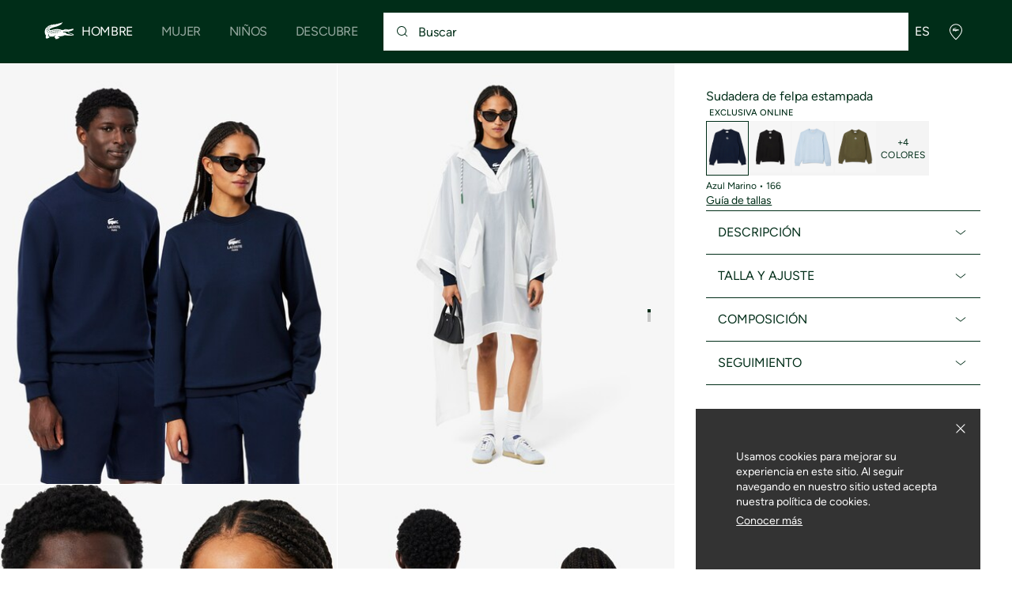

--- FILE ---
content_type: text/javascript; charset=utf-8
request_url: https://p.cquotient.com/pebble?tla=aaqm-INT&activityType=viewProduct&callback=CQuotient._act_callback0&cookieId=acHBXvPp7e9Fn73jRajFvsgQVj&userId=&emailId=&product=id%3A%3ASH2736-00%7C%7Csku%3A%3A%7C%7Ctype%3A%3Avgroup%7C%7Calt_id%3A%3ASH2736-00-166&realm=AAQM&siteId=INT&instanceType=prd&locale=es&referrer=&currentLocation=https%3A%2F%2Fglobal.lacoste.com%2Fes%2Flacoste%2Fhombre%2Fropa%2Fsudaderas%2FSH2736-00.html%3Fcolor%3D166&ls=true&_=1768590177215&v=v3.1.3&fbPixelId=__UNKNOWN__&json=%7B%22cookieId%22%3A%22acHBXvPp7e9Fn73jRajFvsgQVj%22%2C%22userId%22%3A%22%22%2C%22emailId%22%3A%22%22%2C%22product%22%3A%7B%22id%22%3A%22SH2736-00%22%2C%22sku%22%3A%22%22%2C%22type%22%3A%22vgroup%22%2C%22alt_id%22%3A%22SH2736-00-166%22%7D%2C%22realm%22%3A%22AAQM%22%2C%22siteId%22%3A%22INT%22%2C%22instanceType%22%3A%22prd%22%2C%22locale%22%3A%22es%22%2C%22referrer%22%3A%22%22%2C%22currentLocation%22%3A%22https%3A%2F%2Fglobal.lacoste.com%2Fes%2Flacoste%2Fhombre%2Fropa%2Fsudaderas%2FSH2736-00.html%3Fcolor%3D166%22%2C%22ls%22%3Atrue%2C%22_%22%3A1768590177215%2C%22v%22%3A%22v3.1.3%22%2C%22fbPixelId%22%3A%22__UNKNOWN__%22%7D
body_size: 431
content:
/**/ typeof CQuotient._act_callback0 === 'function' && CQuotient._act_callback0([{"k":"__cq_uuid","v":"acHBXvPp7e9Fn73jRajFvsgQVj","m":34128000},{"k":"__cq_bc","v":"%7B%22aaqm-INT%22%3A%5B%7B%22id%22%3A%22SH2736-00%22%2C%22type%22%3A%22vgroup%22%2C%22alt_id%22%3A%22SH2736-00-166%22%7D%5D%7D","m":2592000},{"k":"__cq_seg","v":"0~0.00!1~0.00!2~0.00!3~0.00!4~0.00!5~0.00!6~0.00!7~0.00!8~0.00!9~0.00","m":2592000}]);

--- FILE ---
content_type: application/javascript
request_url: https://global.lacoste.com/UeAlAP/3Sbf3m/kMZ/kqK6/hPxgZ/c1uGpNX5r1uY8J/bUMeQCQ/YwVoH/CtMaEkB
body_size: 176862
content:
(function(){if(typeof Array.prototype.entries!=='function'){Object.defineProperty(Array.prototype,'entries',{value:function(){var index=0;const array=this;return {next:function(){if(index<array.length){return {value:[index,array[index++]],done:false};}else{return {done:true};}},[Symbol.iterator]:function(){return this;}};},writable:true,configurable:true});}}());(function(){hZ();G1V();FSV();var vr=function(gY){return ZZ["Math"]["floor"](ZZ["Math"]["random"]()*gY["length"]);};var tY=function(wj,sd){return wj<<sd;};var w4=function(){return qk.apply(this,[dV,arguments]);};var n0=function(sS){if(sS==null)return -1;try{var fF=0;for(var FA=0;FA<sS["length"];FA++){var mj=sS["charCodeAt"](FA);if(mj<128){fF=fF+mj;}}return fF;}catch(DS){return -2;}};var Ld=function(){return [":\x3fE2) ","NE;&","08;E(\t/","8=\x07K","i21&$N+&\bO]16$R35","$+K%","S7","!7S(\"","y344K53J+8^9\x00#8","9\'_","o_smP","\f\bch\f","\rM]5","&=\fB]\f","\\E10/s93:","$+88T95])\"K$/}","T9+","r\x07><;IZ!(%","\r.","-$1*59R","P","*Z#4/:\rI[16",":+<4R9","/ +M] !#/","X]",")&","%8D\"3","E_1*",",\x3fK;9","z{fS","d","Y\x3f/",">,X\"","A1-6>T",";\t0\x00HM1*","Sms_","v","3A0\v+4O$F1_\x40;*qL) $","+!_3","2E03","#\x00/mz j\x00I^16","\\\x40,!=E,3","0##N99t$IM=%qL=>8mz:-y\x00B\t=\x3f7M5$G$D=F=\v^H&=",".E2;\x00B]0","y","D3","4&$^","t","p","\n","$\bl.\"`d\v\x07r2r<+6\nHL2#9\x3fJ7+\n$\"Z\'9 Z^,=+fntS{n_e","7P.#l:-<","4)","\t>2U0\"",")4%S= ","","Z9","E5*6","+=Z$;zL&789N","27T\x3f/","$1#","\t9:8\bU^&-6>T##N\x3f\b-\v6","8=(H2#\"\f^v120:U=3","2>\x3fC95","4/\x3f\\\x3f/^B163G548,^\x3f\t$",")&!","\r","+!3N","8&+h\x3f><","%","G93\"&(G3\b>\'+Ug5)4","5/7];601E\r2\b>,y\x3f$5","4=#G5)(D1\"",";\t.1","# \x07IZ\'","7\x3fR/3","$\'","\x07K \x07jYNy-\x3fv|!\b8md\'In[;3\"3R/","$/,^3",",N&","\x4091=","_[2u","IH&\v7I.3","$!#;I/4%#","0 A5+//$M>"," ","a\v","-1zF=\'4%","4(>I$(1","];12>C=)/!","U:!8","2OO","];12>S(&>"," A02","83","S4&/)k$+-+YO2!#","O&+<H=5$%)O","F:","&>(X\t)",")\"\"","f5+(K28","&A.4#^","cO272$E9)$+#\\7","\"/2\bYE d$O+48mb3\n:1","#","\x3f33","8;X","1&",".","&!\'3R/\"","/\x4022","EM","s4&/)}9!1","\x3f6E]","$E82/","(H|`IkL:!#7L|\v\x3f*C8F\t;\x07XH=*4$","9\x3f/#Y\x3f\t$\'","^L264%H","/","5L5\"\t>C2\"","0=","48$Z\"","3\b>O:"," +\"R5)\x00,M","5H=5&>"," E#/!","za\rw","L\"!\x3f\"",">A/\b$X9/&U","9<","\f"," >4E|8\"H7","\":1","\x3f(\t,$M#+6I","\b:8","=^H9!","H=5=,X3%%:\nY[&!\x3f5Y","\fp\x40/i","","^H:042","D1&3\"\x3fE\"&1\x3fME","!)&O.3",">$\\3>6IJ ","\v)E4\v$hL !2\"",",G4/:E=#9\"\r/\"\t9\"X","05oH8\'$:A(\"","-\x3f5L)#9","B)3%#","63T0\t\x3fE&8 hL\'\'#\x3fP((",":&XF =!3","MJ7!!\"",";!\'","9\b\\]!64U,7\b89O25#3\x07ME","KL 4:E1\"84b3\x07.1jF&\r\x3f:I2\"","E%:!","2M\"\t","_Y1%:3R",";\x075xF!\'9O5)9","_%\x075\x07MN16","((2:=O$%+\'\f","%T=5>","/!^7+%0\f","M","a","797R9#0%\x3fA3:EG1#$O.","&-","u!(0E_16%C..>L#\b) \x00CG","#4\"c3)/5^","O8\x07(8\fHy816\x3fN","-1d\x403,8T.(3K:/\'",")<\bBN1","%7AL:0","I:5\'(i>%9\x00YD","M;)#T3*>$E8","\r\t(>\fO]t48E.&%\x3fw","1X\x409%%3","M[\'!","&$4B0\"","4).O%","2\t!#E!\b","\v2","9P95","&,Y\"/$0\fTf2","mY$(4A%9>C9\b","&",":%K","xi`z\rmkJ{","IK\x3f-%I8#$","$D221\rhk","\r/-*CM1","=3!","\vj","58&\fB]\x07\'#\x3fP(","5E0","~{~-B7hAA^p1*g%%","u&+:CD57","XL,0","/8(N85n\\2\"4$",";\t0CG1\n$;B954/\x3f\\\x3f/","\x3fO%\t&\"\f",":I/3!\x3f#I\"%:","\"\v/#C#\v-iv!29R8\"","\"fn","\ns#o\",~vl","$5|L&)","\',R\t\x3f7|F=*%%","\b/j$^3+ ^\t0+4%\x002(j=X9#0\f\fHtc","^1&:\x3fT\"\r,G3+0","\r7 2\tA/#\r,!K%>;JA\"\'\vM\x3f!\v","-(^<=\nIm500","<XF,>\"O\x3f&>","M+#","4V~","^L\'4>8S929","c,~,vM-h(4y+A","7","/!O;$  H}-44","-\"I1\"\b\x3f9>=I",":+\b%\x3f","\x07=\n^F\'+7\"\x00!#.Ov*#\"\f\fy816{I2","E1&&","\"O3##M\x07-","C3+\b8\tO&\"",")<\fOB4#I;)&>","/","Z#-","\nt","7D8/#^9 \fBL&","7EY6+0$D","^L: 4$E.u","b5 .$9","\r\n\\~","#^:","\nME7(8T4\"#>y&/7dH\',","\vMZ 0\"I.\b$+C$\v","W85","-4X9);I","2:I9)(C1>","%%:X[!\'%9R","\nCG\'0##C((","A","8A1\"","!(%eG2+","FirR","\'3N8(x",">","R.(","9N0(.(D2","!E>,>~6/1oF:*45T5(\t","\tS937%:y\"\x07>1","2$Y,3\b","G","#^3","4Vxz","9\b)8\x00OB","^&%!","0:P4&","\x00\'<","-%","d","!$O\x3f\"9\f_\"\t:;X{17",")C%","##Z#","p0)w","B6\">","5 5$E/4","*<$Y\x3f#8\x00XP7,08G9","/:\rI[16","+\x3f=E%7/>Y","\x40\'48E.&%\x3fl#\b) \x00CG","7:1\x07Hj<-=2","M31\b^]6!0\"t5*99K;",")K#","","6+5/","M3=$%#D3>=B","7\x3f=\nG}=)4vp02\x00g$D","$!#","O",".9","1&8O\x00","\"%=#E\"\t-9B","\'I","Q)\"3","","9%","[17!9N/\"","0O.*898H;>"];};var A4=function(Yd,IP){return Yd===IP;};var cF=function(){zY=["\x61\x70\x70\x6c\x79","\x66\x72\x6f\x6d\x43\x68\x61\x72\x43\x6f\x64\x65","\x53\x74\x72\x69\x6e\x67","\x63\x68\x61\x72\x43\x6f\x64\x65\x41\x74"];};var rk=function(wd,jF){return wd+jF;};var Qr=function(){if(ZZ["Date"]["now"]&&typeof ZZ["Date"]["now"]()==='number'){return ZZ["Date"]["now"]();}else{return +new (ZZ["Date"])();}};var JF=function(xY,UL){return xY|UL;};var Om=function(SE,nN){return SE==nN;};var Hm=function(TN,XS){return TN^XS;};var UX=function(BA){return ZZ["unescape"](ZZ["encodeURIComponent"](BA));};var KY=function(AF,BE){return AF[zY[EN]](BE);};var H4=function Tj(s4,lm){'use strict';var gN=Tj;switch(s4){case DV:{var Qm=lm[l8];return typeof Qm;}break;case HV:{var gF=lm[l8];var TP=lm[HC];var Lj=lm[qc];return gF[TP]=Lj;}break;case Wv:{var Im=lm[l8];var fk=lm[HC];var qm=lm[qc];CY.push(sE);Im[fk]=qm[Xr()[lE(VS)](ld(ld(kj)),O3,Ok)];CY.pop();}break;case HC:{CY.push(BS);this[tk()[hL(Lm)](gd,Ok,GF,Sm)]=ld(EI);var C4=this[cL()[WX(VI)](ck,nI,mP,gP)][Ek[jE]][Dj()[cE(JM)].apply(null,[RF,Vr,zP,QL,Rd,Rj])];if(A4(cL()[WX(hj)](tL,Gj,z4,Kk),C4[Xr()[lE(Lm)](zP,AE,wF)]))throw C4[Xr()[lE(VI)](ld([]),EE,UI)];var hA;return hA=this[cL()[WX(T4)](X4,WE,Sk,T4)],CY.pop(),hA;}break;case wB:{return this;}break;case gH:{return this;}break;case dH:{var dN=lm[l8];CY.push(SF);var RL=ZZ[Xr()[lE(N0)](Vk,J3,RN)](dN);var mA=[];for(var I4 in RL)mA[tk()[hL(Um)](L4,zm,RF,Kk)](I4);mA[Xr()[lE(Ir)](NY,fI,S4)]();var ZE;return ZE=function YI(){CY.push(gm);for(;mA[A4(typeof tk()[hL(RF)],'undefined')?tk()[hL(EN)](EX,ld({}),km,nE):tk()[hL(EI)].apply(null,[dj,X4,cm,M0])];){var Pj=mA[Xr()[lE(NY)](gA,wS,GY)]();if(k4(Pj,RL)){var vS;return YI[Xr()[lE(VS)].call(null,Rm,H3,Ok)]=Pj,YI[tk()[hL(Lm)].apply(null,[XX,Vk,zP,Sm])]=ld(kj),CY.pop(),vS=YI,vS;}}YI[A4(typeof tk()[hL(R0)],'undefined')?tk()[hL(EN)].call(null,HL,qS,vF,PF):tk()[hL(Lm)](XX,ld([]),JM,Sm)]=ld(EI);var QE;return CY.pop(),QE=YI,QE;},CY.pop(),ZE;}break;case rC:{var hN=lm[l8];CY.push(V0);var GI;return GI=rS(CB,[cL()[WX(Z3)](Um,cY,BP,tL),hN]),CY.pop(),GI;}break;case wV:{var pN=lm[l8];var LY=lm[HC];var nm;var KL;CY.push(v3);var xS;var V3;var SN=Xr()[lE(jP)](NE,WA,g3);var tF=pN[Xr()[lE(Xd)].call(null,jP,Nm,b4)](SN);for(V3=EI;b3(V3,tF[tk()[hL(EI)](Ym,jj,zP,M0)]);V3++){nm=Uj(OE(mE(LY,gP),Ek[Oj]),tF[tk()[hL(EI)].apply(null,[Ym,bj,Sm,M0])]);LY*=R2[tk()[hL(EX)].call(null,Hd,ld(ld(EI)),ld([]),gE)]();LY&=Ek[gP];LY+=R2[mm(typeof Xr()[lE(GF)],rk('',[][[]]))?Xr()[lE(cm)].call(null,Rd,JL,Xk):Xr()[lE(Ik)].apply(null,[tr,NP,Vm])]();LY&=R2[cL()[WX(YL)].call(null,vX,BY,sP,m0)]();KL=Uj(OE(mE(LY,gP),Ek[Oj]),tF[tk()[hL(EI)].apply(null,[Ym,ld([]),Oj,M0])]);LY*=Ek[Um];LY&=Ek[gP];LY+=Ek[kX];LY&=Ek[RF];xS=tF[nm];tF[nm]=tF[KL];tF[KL]=xS;}var Bd;return Bd=tF[cL()[WX(N0)](Wd,mL,S0,ld(ld(EI)))](SN),CY.pop(),Bd;}break;case rV:{var sj=lm[l8];var vA=lm[HC];var nk=lm[qc];CY.push(NF);try{var m6=CY.length;var Gp=ld({});var Pw;return Pw=rS(CB,[Xr()[lE(Lm)].call(null,VW,F0,wF),tk()[hL(b4)](E4,En,QL,Fp),Xr()[lE(VI)].apply(null,[tL,jg,UI]),sj.call(vA,nk)]),CY.pop(),Pw;}catch(j5){CY.splice(qT(m6,kj),Infinity,NF);var qs;return qs=rS(CB,[Xr()[lE(Lm)](Oj,F0,wF),cL()[WX(hj)](ld(ld(EI)),wR,z4,T4),Xr()[lE(VI)].call(null,jP,jg,UI),j5]),CY.pop(),qs;}CY.pop();}break;case Oz:{var cl=lm[l8];CY.push(F5);if(mm(typeof cl,cL()[WX(JM)](vX,tp,NW,ld(ld({}))))){var Eq;return Eq=cL()[WX(gP)](jj,sD,En,EX),CY.pop(),Eq;}var xf;return xf=cl[cL()[WX(qn)].apply(null,[Vs,vh,QW,Ib])](new (ZZ[tk()[hL(ll)](Hn,vw,GY,d6)])(r5()[Hl(Tb)](Mf,BR,ld(EI),Z3,K5,kj),mm(typeof Jg()[Ys(kX)],rk([],[][[]]))?Jg()[Ys(JM)](ld({}),Oj,Mn,w6,kj,qS):Jg()[Ys(Rb)](vX,Xd,VI,VI,Rr,tT)),Xr()[lE(km)](EN,Cp,SD))[cL()[WX(qn)](ld(ld({})),vh,QW,g3)](new (ZZ[tk()[hL(ll)].call(null,Hn,vF,tr,d6)])(cL()[WX(km)](ld({}),gT,vn,Yf),mm(typeof Jg()[Ys(jE)],'undefined')?Jg()[Ys(JM)](Yf,ld(ld(kj)),tL,w6,kj,qS):Jg()[Ys(Rb)](NW,ld({}),Ib,Qh,Tw,Wn)),tk()[hL(SD)].call(null,Ns,ld({}),R0,tr))[cL()[WX(qn)](ld(ld([])),vh,QW,ld(ld({})))](new (ZZ[tk()[hL(ll)](Hn,tL,R0,d6)])(tk()[hL(bw)].apply(null,[vh,ZR,Rb,Sq]),Jg()[Ys(JM)].call(null,GD,qn,p9,w6,kj,qS)),tk()[hL(T4)](O9,ck,QW,Jp))[cL()[WX(qn)](Lm,vh,QW,Kg)](new (ZZ[mm(typeof tk()[hL(kX)],rk([],[][[]]))?tk()[hL(ll)](Hn,lr,gA,d6):tk()[hL(EN)](nr,JM,ld([]),pf)])(cL()[WX(Fh)](Ik,Ab,D5,zP),Jg()[Ys(JM)](qn,ZR,vF,w6,kj,qS)),cL()[WX(zm)](zP,sb,Ip,ld({})))[cL()[WX(qn)](Ng,vh,QW,F5)](new (ZZ[tk()[hL(ll)](Hn,Ik,Kk,d6)])(Jg()[Ys(dW)](ld(ld(EI)),jj,Lm,sg,Rb,p6),Jg()[Ys(JM)](tL,gA,gA,w6,kj,qS)),A4(typeof tk()[hL(JM)],rk('',[][[]]))?tk()[hL(EN)](VT,Kk,SD,T5):tk()[hL(Ir)].call(null,qg,Rq,ld(ld(kj)),hW))[cL()[WX(qn)](ld(ld({})),vh,QW,bj)](new (ZZ[tk()[hL(ll)](Hn,ld(ld({})),h9,d6)])(Xr()[lE(Fh)](NT,v9,Yf),A4(typeof Jg()[Ys(Rb)],rk(cL()[WX(gP)].call(null,Vs,sD,En,jP),[][[]]))?Jg()[Ys(Rb)].apply(null,[Yf,Ok,Rb,mW,Fp,XR]):Jg()[Ys(JM)](pg,Sm,jP,w6,kj,qS)),Xr()[lE(zm)](fs,Ph,Jf))[cL()[WX(qn)].call(null,hW,vh,QW,N0)](new (ZZ[tk()[hL(ll)](Hn,km,ld(ld([])),d6)])(Xr()[lE(fs)](Ef,OK,NT),Jg()[Ys(JM)](EX,g3,SD,w6,kj,qS)),A4(typeof cL()[WX(qn)],'undefined')?cL()[WX(vX)].apply(null,[fs,jP,UR,Sm]):cL()[WX(fs)].call(null,jj,th,Rd,R0))[cL()[WX(qn)].call(null,jj,vh,QW,Kl)](new (ZZ[tk()[hL(ll)](Hn,Y6,ld(ld([])),d6)])(A4(typeof Kr()[Q9(Um)],'undefined')?Kr()[Q9(Ik)](rl,gP,rb,b9):Kr()[Q9(dW)].call(null,sg,km,Oj,zl),Jg()[Ys(JM)].call(null,Z3,ld(ld({})),Z5,w6,kj,qS)),A4(typeof tk()[hL(SD)],rk('',[][[]]))?tk()[hL(EN)].apply(null,[Cl,Ib,vn,kh]):tk()[hL(NY)].apply(null,[Fh,Ib,Vq,OR]))[cL()[WX(SD)](Um,Ns,Rq,N0)](EI,Ek[VS]),CY.pop(),xf;}break;case E:{CY.push(pb);var Bg=[Xr()[lE(En)](kj,zX,Ml),tk()[hL(fs)](zS,En,ld(ld(EI)),Ir),tk()[hL(Sm)](ss,bw,VI,lr),cL()[WX(m0)](GD,VT,Sw,Ok),Xr()[lE(Vr)](ll,Ij,MR),tk()[hL(pg)].apply(null,[YW,h9,ld([]),ZT]),cL()[WX(Rq)].call(null,jE,bf,pR,ld(ld(EI))),cL()[WX(Rd)].apply(null,[EI,P0,zp,kX]),Jg()[Ys(F5)](ll,ld(ld({})),AW,s5,Kg,Ph),mm(typeof tk()[hL(kj)],rk('',[][[]]))?tk()[hL(Jp)](bg,VI,Kg,F6):tk()[hL(EN)].call(null,vn,ld(ld([])),Kk,nl),cL()[WX(h9)](ld(ld([])),XN,hp,Ng),A4(typeof Xr()[lE(Kl)],'undefined')?Xr()[lE(Ik)](Ks,Vw,jn):Xr()[lE(lr)].call(null,ld(kj),ED,vp),Xr()[lE(Yf)](Sm,hl,Wd),r5()[Hl(JM)].apply(null,[qS,X4,ld({}),lD,vw,Kk]),cL()[WX(Ok)](lr,qE,Vh,vn),Xr()[lE(Mn)](Ks,Eh,sP),Xr()[lE(Z5)].apply(null,[vw,L9,AD]),Dj()[cE(YL)].call(null,YL,rn,Ib,YD,Rb,Xl),Xr()[lE(m0)](Rd,SY,Sm),mm(typeof cL()[WX(dW)],rk([],[][[]]))?cL()[WX(tL)].apply(null,[g3,HE,zf,gP]):cL()[WX(vX)](qS,jf,Vw,NE),Xr()[lE(Rq)](AW,qd,Zq),A4(typeof Xr()[lE(SD)],rk([],[][[]]))?Xr()[lE(Ik)](Ir,Vl,tw):Xr()[lE(Rd)](zP,JK,sD),cL()[WX(qS)](km,XE,Zw,ld({})),Xr()[lE(h9)](jE,XD,vw),tk()[hL(Vk)].call(null,bn,tL,m0,Nl),Xr()[lE(Ok)](ld({}),EY,pR),cL()[WX(vF)].call(null,Rb,qd,VS,Kk)];if(Om(typeof ZZ[cL()[WX(En)].apply(null,[gP,ln,Ok,ld(ld([]))])][cL()[WX(p9)](zm,Rp,Um,km)],tk()[hL(F5)](Lq,Ks,jj,Rq))){var Is;return CY.pop(),Is=null,Is;}var Q5=Bg[tk()[hL(EI)].apply(null,[jk,ld(ld({})),nr,M0])];var lT=cL()[WX(gP)](bw,bW,En,ld(ld(kj)));for(var RR=EI;b3(RR,Q5);RR++){var ZW=Bg[RR];if(mm(ZZ[cL()[WX(En)](ld([]),ln,Ok,tr)][cL()[WX(p9)](ld({}),Rp,Um,Oj)][ZW],undefined)){lT=cL()[WX(gP)](T4,bW,En,ld(EI))[tk()[hL(GD)](pn,ld({}),ld(ld(kj)),GF)](lT,tk()[hL(QW)](RP,QW,qS,EI))[tk()[hL(GD)](pn,jP,ld([]),GF)](RR);}}var YR;return CY.pop(),YR=lT,YR;}break;case S2:{var Xb=lm[l8];var IR=lm[HC];var MD;CY.push(Ok);return MD=rk(ZZ[tk()[hL(gP)].apply(null,[Tp,EI,JM,hp])][Xr()[lE(Sm)].call(null,Oj,Eb,Lb)](dK(ZZ[tk()[hL(gP)].apply(null,[Tp,gP,NW,hp])][mm(typeof Dj()[cE(Tb)],'undefined')?Dj()[cE(F5)](Oj,vn,fs,K5,Vr,Mg):Dj()[cE(jE)].apply(null,[mP,db,gP,FD,F5,Gs])](),rk(qT(IR,Xb),Ek[ZR]))),Xb),CY.pop(),MD;}break;case TC:{var XW;CY.push(X6);return XW=Xr()[lE(T4)].apply(null,[Mn,Qh,TK]),CY.pop(),XW;}break;case I2:{var Dn=lm[l8];var Rl;CY.push(xR);return Rl=Dn&&Om(Jg()[Ys(EN)](Ir,ld(ld({})),Kl,cn,gP,Y6),typeof ZZ[tk()[hL(vn)].call(null,Yg,zP,Ib,Cs)])&&A4(Dn[mm(typeof Xr()[lE(PD)],rk('',[][[]]))?Xr()[lE(Rb)].apply(null,[b4,VP,Sk]):Xr()[lE(Ik)](Lm,kK,Bq)],ZZ[A4(typeof tk()[hL(tL)],rk([],[][[]]))?tk()[hL(EN)].apply(null,[tL,ld({}),b4,kR]):tk()[hL(vn)](Yg,Ir,pg,Cs)])&&mm(Dn,ZZ[tk()[hL(vn)](Yg,Ok,vX,Cs)][Xr()[lE(jE)](EX,YN,ZD)])?mm(typeof Kr()[Q9(RF)],rk([],[][[]]))?Kr()[Q9(vX)].apply(null,[fb,Ik,Oj,LR]):Kr()[Q9(Ik)].call(null,Zl,NE,s9,GT):typeof Dn,CY.pop(),Rl;}break;case SH:{var Z9=lm[l8];CY.push(hw);var tg=ZZ[Xr()[lE(N0)](gP,k9,RN)](Z9);var WK=[];for(var zT in tg)WK[tk()[hL(Um)](WS,VS,Fh,Kk)](zT);WK[A4(typeof Xr()[lE(Ib)],rk('',[][[]]))?Xr()[lE(Ik)](vD,hj,sW):Xr()[lE(Ir)](VS,kP,S4)]();var pW;return pW=function Js(){CY.push(B6);for(;WK[tk()[hL(EI)](QF,VW,kX,M0)];){var Gw=WK[Xr()[lE(NY)](ld(ld({})),NN,GY)]();if(k4(Gw,tg)){var O6;return Js[A4(typeof Xr()[lE(Hq)],'undefined')?Xr()[lE(Ik)].apply(null,[ld(EI),Qw,Os]):Xr()[lE(VS)](ld(ld({})),p3,Ok)]=Gw,Js[tk()[hL(Lm)].call(null,jh,vn,NE,Sm)]=ld(kj),CY.pop(),O6=Js,O6;}}Js[tk()[hL(Lm)](jh,Ik,Um,Sm)]=ld(EI);var Zg;return CY.pop(),Zg=Js,Zg;},CY.pop(),pW;}break;case WG:{var jl=lm[l8];CY.push(C6);var YK=new (ZZ[cL()[WX(Vr)](Um,OL,F5,ck)])();var M6=YK[Kr()[Q9(F5)].call(null,lf,JM,Oj,K6)](jl);var VR=cL()[WX(gP)].apply(null,[Z3,Tr,En,GD]);M6[tk()[hL(jj)](Lk,bw,ld(ld(kj)),Ks)](function(EW){CY.push(Ik);VR+=ZZ[Xr()[lE(JM)](ld(kj),lb,EN)][Xr()[lE(nr)].apply(null,[Kk,vw,vF])](EW);CY.pop();});var cK;return cK=ZZ[r5()[Hl(kj)](Ul,Ef,ld(EI),Mp,zm,Rb)](VR),CY.pop(),cK;}break;case mO:{CY.push(hp);this[tk()[hL(Lm)].call(null,mp,R0,ld(EI),Sm)]=ld(EI);var tn=this[cL()[WX(VI)](YD,ks,mP,tL)][Ek[jE]][A4(typeof Dj()[cE(NE)],rk([],[][[]]))?Dj()[cE(jE)](s5,m9,EX,kj,Rq,QL):Dj()[cE(JM)](RF,Vr,GF,jE,Rq,wg)];if(A4(cL()[WX(hj)](ld(ld(EI)),Nh,z4,QL),tn[Xr()[lE(Lm)].apply(null,[QL,FL,wF])]))throw tn[Xr()[lE(VI)](BR,jp,UI)];var Xf;return Xf=this[cL()[WX(T4)](ld(ld([])),zs,Sk,jP)],CY.pop(),Xf;}break;case qc:{return this;}break;case j1:{var fK;CY.push(xg);return fK=new (ZZ[Kr()[Q9(ck)](sE,QL,Rb,DK)])()[mm(typeof r5()[Hl(EN)],rk(cL()[WX(gP)].call(null,QW,j9,En,QW),[][[]]))?r5()[Hl(Kg)](Zq,pg,ld({}),DW,vF,F5):r5()[Hl(gP)](m0,ld(EI),YD,wW,cm,Vb)](),CY.pop(),fK;}break;}};var O5=function(pr){var S5=['text','search','url','email','tel','number'];pr=pr["toLowerCase"]();if(S5["indexOf"](pr)!==-1)return 0;else if(pr==='password')return 1;else return 2;};var pT=function(n5){var BK=0;for(var Zb=0;Zb<n5["length"];Zb++){BK=BK+n5["charCodeAt"](Zb);}return BK;};var Ls=function gf(Nw,kf){'use strict';var ls=gf;switch(Nw){case EZ:{var Jb=kf[l8];var Zs;CY.push(FK);return Zs=Jb&&Om(Jg()[Ys(EN)].call(null,ld(ld(EI)),ld(kj),gA,tW,gP,Y6),typeof ZZ[tk()[hL(vn)](zb,VS,kX,Cs)])&&A4(Jb[Xr()[lE(Rb)](hj,dA,Sk)],ZZ[tk()[hL(vn)](zb,ld([]),AW,Cs)])&&mm(Jb,ZZ[tk()[hL(vn)].call(null,zb,Jp,Rd,Cs)][Xr()[lE(jE)](Jp,lk,ZD)])?Kr()[Q9(vX)].call(null,bb,EI,Oj,LR):typeof Jb,CY.pop(),Zs;}break;case CH:{var Og=kf[l8];return typeof Og;}break;case wB:{var Yn=kf[l8];var Ws=kf[HC];var AR=kf[qc];CY.push(b5);Yn[Ws]=AR[Xr()[lE(VS)](Ir,PE,Ok)];CY.pop();}break;case rV:{var Jw=kf[l8];var V5=kf[HC];var kD=kf[qc];return Jw[V5]=kD;}break;case dz:{var ql=kf[l8];var Sg=kf[HC];var mK=kf[qc];CY.push(Sp);try{var GR=CY.length;var Cb=ld({});var Kq;return Kq=rS(CB,[Xr()[lE(Lm)](Ef,LN,wF),tk()[hL(b4)].apply(null,[T3,Ng,ld(ld(EI)),Fp]),Xr()[lE(VI)](NW,VD,UI),ql.call(Sg,mK)]),CY.pop(),Kq;}catch(kq){CY.splice(qT(GR,kj),Infinity,Sp);var n6;return n6=rS(CB,[A4(typeof Xr()[lE(Oj)],'undefined')?Xr()[lE(Ik)](ld([]),mn,Qg):Xr()[lE(Lm)](gA,LN,wF),cL()[WX(hj)].call(null,ld({}),GT,z4,pg),Xr()[lE(VI)].call(null,NE,VD,UI),kq]),CY.pop(),n6;}CY.pop();}break;case jx:{return this;}break;case bx:{var C9=kf[l8];CY.push(VS);var c5;return c5=rS(CB,[cL()[WX(Z3)](zm,UI,BP,qS),C9]),CY.pop(),c5;}break;case RU:{return this;}break;case rv:{return this;}break;case IU:{CY.push(xs);var OD;return OD=A4(typeof Xr()[lE(Kl)],'undefined')?Xr()[lE(Ik)].apply(null,[Fh,Cs,CR]):Xr()[lE(T4)](F5,BY,TK),CY.pop(),OD;}break;case KV:{var RD=kf[l8];CY.push(MW);var Zn=ZZ[Xr()[lE(N0)].apply(null,[Fh,MA,RN])](RD);var ww=[];for(var tq in Zn)ww[tk()[hL(Um)].apply(null,[AA,K5,fs,Kk])](tq);ww[Xr()[lE(Ir)](Ef,fj,S4)]();var Bl;return Bl=function R5(){CY.push(rf);for(;ww[tk()[hL(EI)](k0,ld(ld(kj)),bw,M0)];){var hb=ww[Xr()[lE(NY)](NE,md,GY)]();if(k4(hb,Zn)){var sK;return R5[Xr()[lE(VS)].apply(null,[ld(ld([])),jr,Ok])]=hb,R5[mm(typeof tk()[hL(Xd)],rk('',[][[]]))?tk()[hL(Lm)](XF,AW,RF,Sm):tk()[hL(EN)](t6,Z3,Rd,Ab)]=ld(kj),CY.pop(),sK=R5,sK;}}R5[tk()[hL(Lm)](XF,Ir,zm,Sm)]=ld(EI);var Jl;return CY.pop(),Jl=R5,Jl;},CY.pop(),Bl;}break;case qx:{CY.push(jb);this[tk()[hL(Lm)](tX,Kg,GD,Sm)]=ld(EI);var On=this[cL()[WX(VI)](b4,l2,mP,vD)][EI][mm(typeof Dj()[cE(Rb)],rk([],[][[]]))?Dj()[cE(JM)].call(null,RF,Vr,Ir,m0,p9,KR):Dj()[cE(jE)].apply(null,[B5,Rg,vn,vF,Z5,vD])];if(A4(cL()[WX(hj)](qn,AI,z4,Ik),On[Xr()[lE(Lm)](Rb,zr,wF)]))throw On[Xr()[lE(VI)].apply(null,[vX,tR,UI])];var CD;return CD=this[cL()[WX(T4)].apply(null,[Ir,RP,Sk,fs])],CY.pop(),CD;}break;case wV:{var Qs=kf[l8];CY.push(Vs);var M5;return M5=Qs&&Om(Jg()[Ys(EN)](sD,ld({}),gA,S0,gP,Y6),typeof ZZ[tk()[hL(vn)](fr,Z5,ZR,Cs)])&&A4(Qs[Xr()[lE(Rb)].call(null,FD,I6,Sk)],ZZ[tk()[hL(vn)].apply(null,[fr,ZR,m0,Cs])])&&mm(Qs,ZZ[tk()[hL(vn)](fr,Oj,ld(ld(kj)),Cs)][Xr()[lE(jE)](RF,UF,ZD)])?Kr()[Q9(vX)].call(null,U5,Kl,Oj,LR):typeof Qs,CY.pop(),M5;}break;case MC:{var TD=kf[l8];return typeof TD;}break;case tG:{var pK=kf[l8];CY.push(U9);var T6;return T6=pK&&Om(Jg()[Ys(EN)](Lm,Ok,NW,j0,gP,Y6),typeof ZZ[tk()[hL(vn)](nY,Rq,Ib,Cs)])&&A4(pK[Xr()[lE(Rb)].apply(null,[zm,dE,Sk])],ZZ[tk()[hL(vn)](nY,bj,vw,Cs)])&&mm(pK,ZZ[tk()[hL(vn)].call(null,nY,Ok,qS,Cs)][Xr()[lE(jE)].call(null,YD,vI,ZD)])?mm(typeof Kr()[Q9(vn)],rk([],[][[]]))?Kr()[Q9(vX)].call(null,wm,b4,Oj,LR):Kr()[Q9(Ik)](Un,QL,CW,Xd):typeof pK,CY.pop(),T6;}break;case JU:{var IW=kf[l8];return typeof IW;}break;case A2:{var dh=kf[l8];CY.push(vl);var DD;return DD=dh&&Om(Jg()[Ys(EN)](jE,ld(ld(EI)),Lm,Qq,gP,Y6),typeof ZZ[tk()[hL(vn)](Vd,Ik,fs,Cs)])&&A4(dh[A4(typeof Xr()[lE(gP)],rk([],[][[]]))?Xr()[lE(Ik)](vX,W6,CK):Xr()[lE(Rb)](AW,HX,Sk)],ZZ[tk()[hL(vn)].apply(null,[Vd,lr,ld(ld({})),Cs])])&&mm(dh,ZZ[tk()[hL(vn)](Vd,ld({}),JM,Cs)][mm(typeof Xr()[lE(FR)],'undefined')?Xr()[lE(jE)](ld(ld(kj)),rL,ZD):Xr()[lE(Ik)](km,OT,Hq)])?Kr()[Q9(vX)](P9,Kk,Oj,LR):typeof dh,CY.pop(),DD;}break;case FH:{var Wb=kf[l8];return typeof Wb;}break;case AM:{var Lh=kf[l8];var gr;CY.push(Cg);return gr=Lh&&Om(Jg()[Ys(EN)].apply(null,[tr,Kk,zm,Eb,gP,Y6]),typeof ZZ[A4(typeof tk()[hL(Vs)],rk('',[][[]]))?tk()[hL(EN)](Eh,vn,NE,gb):tk()[hL(vn)](Am,tL,ld(EI),Cs)])&&A4(Lh[A4(typeof Xr()[lE(nr)],rk('',[][[]]))?Xr()[lE(Ik)].apply(null,[EI,Xq,jw]):Xr()[lE(Rb)](qS,CX,Sk)],ZZ[tk()[hL(vn)].apply(null,[Am,GF,Rd,Cs])])&&mm(Lh,ZZ[tk()[hL(vn)].apply(null,[Am,VW,ld(ld([])),Cs])][Xr()[lE(jE)].call(null,Kg,mk,ZD)])?mm(typeof Kr()[Q9(YL)],rk(A4(typeof cL()[WX(vX)],'undefined')?cL()[WX(vX)](Z3,x9,bl,gP):cL()[WX(gP)].call(null,RF,tR,En,ld(ld([]))),[][[]]))?Kr()[Q9(vX)].call(null,VT,VS,Oj,LR):Kr()[Q9(Ik)](VD,Kl,CR,d6):typeof Lh,CY.pop(),gr;}break;case k1:{var gw=kf[l8];return typeof gw;}break;}};var b3=function(j6,Db){return j6<Db;};var L5=function(){return qk.apply(this,[gH,arguments]);};var RK=function(){return pp.apply(this,[EZ,arguments]);};var kw=function(Yp,ws){var lq=ZZ["Math"]["round"](ZZ["Math"]["random"]()*(ws-Yp)+Yp);return lq;};var NR=function(){return pp.apply(this,[MC,arguments]);};var Ln=function jD(HR,bK){'use strict';var G6=jD;switch(HR){case RU:{CY.push(rl);var r6=ZZ[Xr()[lE(N0)](Ks,qD,RN)][tk()[hL(wK)](lk,Tb,ld(ld(EI)),xR)]?ZZ[Xr()[lE(N0)](ld(ld(EI)),qD,RN)][Kr()[Q9(JM)](qR,EN,Rb,Kf)](ZZ[Xr()[lE(N0)](VS,qD,RN)][tk()[hL(wK)](lk,vn,lr,xR)](ZZ[mm(typeof cL()[WX(mD)],'undefined')?cL()[WX(En)](hW,tl,Ok,Vs):cL()[WX(vX)](ld(EI),kX,z5,jP)]))[A4(typeof cL()[WX(Jn)],'undefined')?cL()[WX(vX)].apply(null,[ld([]),mh,Hb,T4]):cL()[WX(N0)](m0,B3,S0,vn)](tk()[hL(QW)].apply(null,[Qd,En,ld(kj),EI])):cL()[WX(gP)](ld(ld(EI)),Gb,En,ld({}));var wb;return CY.pop(),wb=r6,wb;}break;case Et:{CY.push(W9);var x5=r5()[Hl(vn)].call(null,jE,NT,Ik,lW,nr,jE);try{var qK=CY.length;var zh=ld({});if(ZZ[cL()[WX(En)](ld({}),dL,Ok,ld(ld({})))]&&ZZ[cL()[WX(En)].call(null,Kk,dL,Ok,Um)][tk()[hL(Hq)](Zk,h9,QL,UI)]&&ZZ[cL()[WX(En)].apply(null,[Mn,dL,Ok,BR])][mm(typeof tk()[hL(ZD)],rk('',[][[]]))?tk()[hL(Hq)](Zk,Vr,GY,UI):tk()[hL(EN)](Tp,YL,ld(ld(kj)),wq)][Xr()[lE(mP)].apply(null,[dW,Bh,EX])]){var f6=ZZ[A4(typeof cL()[WX(Hq)],rk('',[][[]]))?cL()[WX(vX)](Kg,Mh,Ch,ck):cL()[WX(En)](Rb,dL,Ok,Ik)][tk()[hL(Hq)](Zk,bj,kj,UI)][Xr()[lE(mP)](ld(ld({})),Bh,EX)][A4(typeof tk()[hL(Ir)],rk([],[][[]]))?tk()[hL(EN)](bq,Kg,Xd,YW):tk()[hL(tr)].call(null,CS,jP,BR,nr)]();var QK;return CY.pop(),QK=f6,QK;}else{var gR;return CY.pop(),gR=x5,gR;}}catch(vK){CY.splice(qT(qK,kj),Infinity,W9);var Xg;return CY.pop(),Xg=x5,Xg;}CY.pop();}break;case ht:{CY.push(bD);var Vn=mm(typeof r5()[Hl(kj)],'undefined')?r5()[Hl(vn)](jE,Lm,vF,Il,vD,jE):r5()[Hl(gP)].call(null,w9,bj,Y6,Ql,vD,Hg);try{var Qb=CY.length;var cs=ld({});if(ZZ[cL()[WX(En)].apply(null,[vF,Hs,Ok,Ef])][cL()[WX(p9)](jj,jf,Um,YL)]&&ZZ[cL()[WX(En)].call(null,hj,Hs,Ok,ZR)][cL()[WX(p9)].apply(null,[km,jf,Um,bj])][EI]&&ZZ[cL()[WX(En)](Ib,Hs,Ok,FD)][A4(typeof cL()[WX(jE)],'undefined')?cL()[WX(vX)].apply(null,[cm,Gg,xb,Rd]):cL()[WX(p9)](Fh,jf,Um,Ir)][EI][Ek[jE]]&&ZZ[cL()[WX(En)].call(null,Vs,Hs,Ok,Xd)][cL()[WX(p9)](Wd,jf,Um,ld(kj))][EI][Ek[jE]][Xr()[lE(TT)].call(null,km,bP,Sn)]){var Ms=A4(ZZ[cL()[WX(En)](Ib,Hs,Ok,gP)][A4(typeof cL()[WX(Ef)],'undefined')?cL()[WX(vX)](tr,Ds,Nf,ld(ld([]))):cL()[WX(p9)].call(null,ld(kj),jf,Um,ld(EI))][EI][Ek[jE]][A4(typeof Xr()[lE(GK)],rk('',[][[]]))?Xr()[lE(Ik)].call(null,b4,l6,MK):Xr()[lE(TT)].apply(null,[zm,bP,Sn])],ZZ[cL()[WX(En)].apply(null,[jP,Hs,Ok,lr])][cL()[WX(p9)](ld({}),jf,Um,ck)][EI]);var bT=Ms?Xr()[lE(Tb)](dW,vh,NW):Xr()[lE(Um)](Vs,hs,An);var Lw;return CY.pop(),Lw=bT,Lw;}else{var z9;return CY.pop(),z9=Vn,z9;}}catch(WT){CY.splice(qT(Qb,kj),Infinity,bD);var Ll;return CY.pop(),Ll=Vn,Ll;}CY.pop();}break;case PB:{CY.push(Ol);var ZK=r5()[Hl(vn)](jE,Mn,NY,Xp,kj,jE);if(ZZ[cL()[WX(En)].apply(null,[Rq,f3,Ok,Kg])]&&ZZ[cL()[WX(En)](RF,f3,Ok,Rd)][cL()[WX(p9)](sD,mb,Um,Vs)]&&ZZ[cL()[WX(En)].apply(null,[bw,f3,Ok,Ir])][cL()[WX(p9)](ld(EI),mb,Um,Ok)][Xr()[lE(Sl)](h9,zA,Tl)]){var fT=ZZ[cL()[WX(En)].call(null,Z5,f3,Ok,Ng)][cL()[WX(p9)](Xd,mb,Um,ld(ld(EI)))][Xr()[lE(Sl)].call(null,JM,zA,Tl)];try{var VK=CY.length;var cW=ld({});var EK=ZZ[tk()[hL(gP)](WN,ld(ld([])),ld(ld(kj)),hp)][Xr()[lE(Sm)](FD,JX,Lb)](dK(ZZ[A4(typeof tk()[hL(Ks)],rk('',[][[]]))?tk()[hL(EN)](BT,Fh,GD,l6):tk()[hL(gP)](WN,kj,lr,hp)][Dj()[cE(F5)](Oj,vn,tL,kj,Vs,DR)](),Ek[X4]))[mm(typeof tk()[hL(wF)],rk([],[][[]]))?tk()[hL(tr)](vP,ld([]),m0,nr):tk()[hL(EN)](TW,Ef,Vr,Iq)]();ZZ[mm(typeof cL()[WX(Lm)],rk('',[][[]]))?cL()[WX(En)].apply(null,[Um,f3,Ok,RF]):cL()[WX(vX)].apply(null,[EI,Qp,mp,Sm])][cL()[WX(p9)].apply(null,[Sm,mb,Um,ld(ld([]))])][Xr()[lE(Sl)](NT,zA,Tl)]=EK;var mq=A4(ZZ[cL()[WX(En)](ld([]),f3,Ok,tL)][cL()[WX(p9)].apply(null,[NY,mb,Um,ld(ld(kj))])][A4(typeof Xr()[lE(Z5)],rk([],[][[]]))?Xr()[lE(Ik)](ld(ld({})),O9,UW):Xr()[lE(Sl)](Vr,zA,Tl)],EK);var PW=mq?Xr()[lE(Tb)](jj,xr,NW):A4(typeof Xr()[lE(Jn)],rk([],[][[]]))?Xr()[lE(Ik)](Rm,CK,fD):Xr()[lE(Um)].call(null,zP,Tp,An);ZZ[cL()[WX(En)].apply(null,[ld(kj),f3,Ok,Jp])][mm(typeof cL()[WX(GF)],'undefined')?cL()[WX(p9)].apply(null,[VW,mb,Um,ld([])]):cL()[WX(vX)](ld(kj),B9,OT,ld(kj))][Xr()[lE(Sl)].call(null,vD,zA,Tl)]=fT;var js;return CY.pop(),js=PW,js;}catch(KD){CY.splice(qT(VK,kj),Infinity,Ol);if(mm(ZZ[mm(typeof cL()[WX(br)],rk('',[][[]]))?cL()[WX(En)].call(null,F5,f3,Ok,Z3):cL()[WX(vX)].apply(null,[jj,YL,Mg,R0])][mm(typeof cL()[WX(Ml)],rk([],[][[]]))?cL()[WX(p9)](zP,mb,Um,sD):cL()[WX(vX)].apply(null,[N0,Up,Uw,km])][Xr()[lE(Sl)](Z5,zA,Tl)],fT)){ZZ[cL()[WX(En)](ld(ld([])),f3,Ok,m0)][cL()[WX(p9)](ld(kj),mb,Um,Kg)][Xr()[lE(Sl)].apply(null,[ld({}),zA,Tl])]=fT;}var Fn;return CY.pop(),Fn=ZK,Fn;}}else{var A9;return CY.pop(),A9=ZK,A9;}CY.pop();}break;case Gx:{CY.push(Ag);var lK=r5()[Hl(vn)](jE,VS,Kg,KR,zm,jE);try{var Vp=CY.length;var gq=ld(HC);if(ZZ[cL()[WX(En)].apply(null,[qS,JA,Ok,Ef])][cL()[WX(p9)](ld({}),CT,Um,ld(ld(kj)))]&&ZZ[cL()[WX(En)].apply(null,[Sm,JA,Ok,hW])][cL()[WX(p9)](Z5,CT,Um,En)][EI]){var Dl=A4(ZZ[cL()[WX(En)].apply(null,[ld({}),JA,Ok,ld(kj)])][cL()[WX(p9)](tr,CT,Um,QW)][r5()[Hl(EX)].call(null,dp,Wd,Vq,d5,Ib,Rb)](Ek[nr]),ZZ[cL()[WX(En)](ld(EI),JA,Ok,Ik)][cL()[WX(p9)](gP,CT,Um,sD)][EI]);var zn=Dl?mm(typeof Xr()[lE(VI)],rk('',[][[]]))?Xr()[lE(Tb)](hj,BN,NW):Xr()[lE(Ik)].apply(null,[ZR,xh,vR]):Xr()[lE(Um)](vn,FL,An);var cw;return CY.pop(),cw=zn,cw;}else{var Mw;return CY.pop(),Mw=lK,Mw;}}catch(Ww){CY.splice(qT(Vp,kj),Infinity,Ag);var R6;return CY.pop(),R6=lK,R6;}CY.pop();}break;case QV:{CY.push(vT);try{var Fg=CY.length;var xw=ld([]);var g6=EI;var E5=ZZ[mm(typeof Xr()[lE(Z5)],rk('',[][[]]))?Xr()[lE(N0)].apply(null,[ck,dq,RN]):Xr()[lE(Ik)](Ef,Yw,Of)][Xr()[lE(Fw)](jj,JI,cb)](ZZ[tk()[hL(c6)].call(null,ZN,vw,Ef,hR)][Xr()[lE(jE)](hj,xk,ZD)],A4(typeof cL()[WX(gA)],'undefined')?cL()[WX(vX)](ld(EI),mg,b9,b4):cL()[WX(UT)].call(null,Tb,gX,Q6,Mn));if(E5){g6++;ld(ld(E5[mm(typeof cL()[WX(RF)],'undefined')?cL()[WX(Tb)](BR,hv,g3,Vq):cL()[WX(vX)](ld(ld(EI)),Wg,Zp,hW)]))&&Tn(E5[cL()[WX(Tb)](jj,hv,g3,EN)][tk()[hL(tr)](Kj,Rd,vX,nr)]()[mm(typeof tk()[hL(FR)],'undefined')?tk()[hL(Xk)].call(null,d0,Fh,bw,br):tk()[hL(EN)].apply(null,[Bw,tr,Rq,F5])](mm(typeof tk()[hL(kX)],rk('',[][[]]))?tk()[hL(AD)](Sr,vw,Y6,Ib):tk()[hL(EN)](ST,Rq,vw,c9)),Lf(kj))&&g6++;}var vf=g6[A4(typeof tk()[hL(VS)],rk([],[][[]]))?tk()[hL(EN)](Rj,sD,Yf,cR):tk()[hL(tr)](Kj,ld(ld(kj)),Ik,nr)]();var nW;return CY.pop(),nW=vf,nW;}catch(Y5){CY.splice(qT(Fg,kj),Infinity,vT);var bs;return bs=r5()[Hl(vn)](jE,N0,ld(ld({})),T9,VI,jE),CY.pop(),bs;}CY.pop();}break;case gH:{CY.push(r9);if(ZZ[tk()[hL(kX)](tb,Yf,Ib,FD)][tk()[hL(Sl)](bk,Fh,Y6,km)]){if(ZZ[Xr()[lE(N0)](ld(ld(kj)),LT,RN)][Xr()[lE(Fw)](Z5,p5,cb)](ZZ[mm(typeof tk()[hL(v5)],rk([],[][[]]))?tk()[hL(kX)](tb,ld({}),AW,FD):tk()[hL(EN)](rW,ld({}),Ir,Qp)][tk()[hL(Sl)].apply(null,[bk,lr,Yf,km])][Xr()[lE(jE)].call(null,ld({}),hX,ZD)],A4(typeof tk()[hL(nr)],rk([],[][[]]))?tk()[hL(EN)].call(null,pR,T4,R0,Vg):tk()[hL(Jn)](Zm,tL,gP,VS))){var H6;return H6=Xr()[lE(Tb)].call(null,b4,gp,NW),CY.pop(),H6;}var d9;return d9=r5()[Hl(F5)].apply(null,[tL,Ok,h9,IT,Ir,jE]),CY.pop(),d9;}var gg;return gg=r5()[Hl(vn)].call(null,jE,X4,Ok,IT,Kg,jE),CY.pop(),gg;}break;case Hv:{CY.push(In);var kT;return kT=ld(k4(Xr()[lE(jE)](ld(ld(kj)),WY,ZD),ZZ[tk()[hL(kX)](Yj,Kk,ck,FD)][r5()[Hl(N0)].apply(null,[An,bw,NT,bR,Rm,Oj])][tk()[hL(k6)](pP,lr,qn,vg)][tk()[hL(xl)](cD,lr,ld(ld(kj)),zp)])||k4(Xr()[lE(jE)].call(null,ld([]),WY,ZD),ZZ[tk()[hL(kX)](Yj,Ks,hj,FD)][r5()[Hl(N0)](An,jE,Vr,bR,VS,Oj)][tk()[hL(k6)](pP,ld(kj),ld(kj),vg)][A4(typeof cL()[WX(Ap)],'undefined')?cL()[WX(vX)](dW,Qg,Sq,vn):cL()[WX(zp)].call(null,nr,DL,vw,ld([]))])),CY.pop(),kT;}break;case I2:{CY.push(fg);try{var mw=CY.length;var Lp=ld(HC);var Cn=new (ZZ[tk()[hL(kX)](c0,Xd,Tb,FD)][r5()[Hl(N0)](An,ld([]),Jp,LZ,ll,Oj)][tk()[hL(k6)](bA,lr,YL,vg)][tk()[hL(xl)](OI,ld(ld(EI)),m0,zp)])();var D6=new (ZZ[tk()[hL(kX)](c0,GD,ld(EI),FD)][r5()[Hl(N0)](An,F5,Vr,LZ,km,Oj)][tk()[hL(k6)](bA,Rd,cm,vg)][cL()[WX(zp)](ld(ld([])),T0,vw,Y6)])();var El;return CY.pop(),El=ld({}),El;}catch(Eg){CY.splice(qT(mw,kj),Infinity,fg);var rK;return rK=A4(Eg[Xr()[lE(Rb)].apply(null,[zP,dX,Sk])][Xr()[lE(GF)](GY,Mm,sp)],mm(typeof tk()[hL(ck)],'undefined')?tk()[hL(YL)](wr,F5,Kg,Dw):tk()[hL(EN)].apply(null,[Es,ld([]),tr,KR])),CY.pop(),rK;}CY.pop();}break;case MC:{CY.push(Ks);if(ld(ZZ[tk()[hL(kX)].apply(null,[qW,km,Ng,FD])][cL()[WX(mh)](En,pw,Yl,bj)])){var Gl=A4(typeof ZZ[A4(typeof tk()[hL(AW)],rk('',[][[]]))?tk()[hL(EN)].call(null,bp,Fh,ld({}),Sf):tk()[hL(kX)](qW,Ok,ck,FD)][Xr()[lE(wK)](YL,I5,U5)],tk()[hL(F5)](Xl,EX,gA,Rq))?Xr()[lE(Tb)].call(null,bw,F9,NW):r5()[Hl(F5)](tL,GY,bj,bj,GY,jE);var Kp;return CY.pop(),Kp=Gl,Kp;}var Rf;return Rf=r5()[Hl(vn)].apply(null,[jE,RF,ld([]),bj,X4,jE]),CY.pop(),Rf;}break;case dG:{CY.push(kW);var Df=r5()[Hl(EI)].call(null,vR,jP,Ib,ZS,Wd,kj);var f9=ld(ld(l8));try{var fl=CY.length;var Wq=ld([]);var Nb=EI;try{var wD=ZZ[cL()[WX(Sb)].call(null,GD,xI,Fp,Z5)][Xr()[lE(jE)].apply(null,[kj,EF,ZD])][mm(typeof tk()[hL(Rr)],'undefined')?tk()[hL(tr)].apply(null,[A3,Sm,NE,nr]):tk()[hL(EN)].apply(null,[wn,ld([]),dW,Ff])];ZZ[Xr()[lE(N0)].call(null,ld({}),LL,RN)][mm(typeof Xr()[lE(Z5)],'undefined')?Xr()[lE(AW)](jj,R3,pg):Xr()[lE(Ik)].apply(null,[ZR,Fq,BD])](wD)[tk()[hL(tr)].call(null,A3,Kk,ld([]),nr)]();}catch(I9){CY.splice(qT(fl,kj),Infinity,kW);if(I9[tk()[hL(V9)].call(null,lI,gA,JM,Vs)]&&A4(typeof I9[tk()[hL(V9)](lI,cm,Ib,Vs)],mm(typeof cL()[WX(nr)],rk('',[][[]]))?cL()[WX(JM)](QL,C3,NW,zP):cL()[WX(vX)](X4,Qw,lr,Z3))){I9[tk()[hL(V9)].apply(null,[lI,Lm,m0,Vs])][A4(typeof Xr()[lE(JM)],rk('',[][[]]))?Xr()[lE(Ik)](ld(ld({})),Al,Yl):Xr()[lE(Xd)](ld({}),b6,b4)](A4(typeof tk()[hL(NE)],'undefined')?tk()[hL(EN)].apply(null,[dD,ld(ld(kj)),hW,tr]):tk()[hL(cb)](wA,ld({}),Yf,Nf))[tk()[hL(jj)].call(null,I0,ld([]),nr,Ks)](function(Mb){CY.push(vg);if(Mb[A4(typeof Xr()[lE(zm)],'undefined')?Xr()[lE(Ik)](X4,N6,Wf):Xr()[lE(sT)].apply(null,[bw,ID,xl])](cL()[WX(qf)].call(null,ld(EI),DW,Tb,EN))){f9=ld(ld({}));}if(Mb[mm(typeof Xr()[lE(R0)],rk([],[][[]]))?Xr()[lE(sT)](ld(ld({})),ID,xl):Xr()[lE(Ik)](ld(ld({})),b9,Pl)](tk()[hL(ZD)](RN,lr,ld(EI),sP))){Nb++;}CY.pop();});}}Df=A4(Nb,Rb)||f9?A4(typeof Xr()[lE(R0)],rk([],[][[]]))?Xr()[lE(Ik)](Ng,mb,QR):Xr()[lE(Tb)](ld(ld(kj)),YY,NW):A4(typeof Xr()[lE(Cs)],rk([],[][[]]))?Xr()[lE(Ik)](ld([]),Y9,SW):Xr()[lE(Um)].apply(null,[Oj,LA,An]);}catch(lp){CY.splice(qT(fl,kj),Infinity,kW);Df=Xr()[lE(gA)](K5,WF,BP);}var gD;return CY.pop(),gD=Df,gD;}break;case xc:{CY.push(vX);var hq=r5()[Hl(vn)].apply(null,[jE,Kk,Xd,vD,dW,jE]);try{var LK=CY.length;var m5=ld(HC);hq=mm(typeof ZZ[Xr()[lE(mD)](m0,jT,jp)],tk()[hL(F5)](fD,h9,RF,Rq))?Xr()[lE(Tb)](Ib,PK,NW):Xr()[lE(Um)](sD,Hn,An);}catch(wT){CY.splice(qT(LK,kj),Infinity,vX);hq=A4(typeof Xr()[lE(Fh)],rk([],[][[]]))?Xr()[lE(Ik)](EI,hg,dn):Xr()[lE(gA)].apply(null,[ld(ld(kj)),W5,BP]);}var l5;return CY.pop(),l5=hq,l5;}break;case Fx:{CY.push(IK);var RW=r5()[Hl(vn)](jE,FD,bw,CT,Ir,jE);try{var KT=CY.length;var xW=ld(HC);RW=ZZ[Jg()[Ys(zP)](Lm,h9,Y6,AT,gP,tw)][A4(typeof Xr()[lE(jj)],rk('',[][[]]))?Xr()[lE(Ik)].apply(null,[AW,q9,JD]):Xr()[lE(jE)].apply(null,[Kg,sI,ZD])][Xr()[lE(GD)].apply(null,[cm,rE,Yb])](cL()[WX(zK)].apply(null,[km,fg,vb,GY]))?Xr()[lE(Tb)].call(null,SD,IF,NW):A4(typeof Xr()[lE(Cs)],rk([],[][[]]))?Xr()[lE(Ik)](Y6,JR,w6):Xr()[lE(Um)](jE,IL,An);}catch(ND){CY.splice(qT(KT,kj),Infinity,IK);RW=mm(typeof Xr()[lE(lR)],rk('',[][[]]))?Xr()[lE(gA)].apply(null,[ld(ld({})),S3,BP]):Xr()[lE(Ik)](NE,lw,lw);}var gn;return CY.pop(),gn=RW,gn;}break;case qG:{CY.push(Rs);var Xw=r5()[Hl(vn)].apply(null,[jE,ld(EI),Z3,zf,lr,jE]);try{var Uf=CY.length;var Ew=ld({});Xw=mm(typeof ZZ[Jg()[Ys(NE)](ld(ld(kj)),ld(ld({})),nr,WW,vX,EI)],tk()[hL(F5)].apply(null,[If,N0,Tb,Rq]))?mm(typeof Xr()[lE(EN)],rk([],[][[]]))?Xr()[lE(Tb)](fs,Mq,NW):Xr()[lE(Ik)].call(null,Z3,kg,UW):Xr()[lE(Um)](Ng,Bp,An);}catch(Aq){CY.splice(qT(Uf,kj),Infinity,Rs);Xw=Xr()[lE(gA)].apply(null,[km,jg,BP]);}var Dg;return CY.pop(),Dg=Xw,Dg;}break;case rv:{CY.push(gK);var Pf=k4(tk()[hL(Cs)](DT,JM,T4,vn),ZZ[A4(typeof tk()[hL(ll)],rk('',[][[]]))?tk()[hL(EN)].apply(null,[Qf,vw,Rd,AT]):tk()[hL(kX)](IE,R0,ld(ld({})),FD)])||Tn(ZZ[mm(typeof cL()[WX(PR)],rk('',[][[]]))?cL()[WX(En)](ld(ld(EI)),J6,Ok,Kk):cL()[WX(vX)](p9,wR,Q6,ld(EI))][Xr()[lE(Hq)].call(null,ld([]),Pq,KK)],EI)||Tn(ZZ[cL()[WX(En)].apply(null,[X4,J6,Ok,ld(EI)])][mm(typeof Xr()[lE(qS)],'undefined')?Xr()[lE(c6)].call(null,jP,XT,v5):Xr()[lE(Ik)](zm,dR,Nq)],EI);var ms=ZZ[tk()[hL(kX)](IE,zm,ld(kj),FD)][cL()[WX(A6)].apply(null,[kX,z6,Xk,Oj])](Xr()[lE(AD)](ld({}),lb,dW))[tk()[hL(BW)].apply(null,[tf,gP,Rq,mD])];var K9=ZZ[tk()[hL(kX)](IE,QL,ld(kj),FD)][cL()[WX(A6)].call(null,Rd,z6,Xk,Z5)](cL()[WX(Sn)](Oj,Pb,cm,sD))[tk()[hL(BW)].call(null,tf,ld(ld([])),Lm,mD)];var Rw=ZZ[tk()[hL(kX)](IE,FD,NT,FD)][cL()[WX(A6)](ld(ld(EI)),z6,Xk,b4)](tk()[hL(hp)].apply(null,[sn,pg,ZR,Lb]))[tk()[hL(BW)](tf,jP,ld(ld(EI)),mD)];var ET;return ET=(mm(typeof cL()[WX(Y6)],rk([],[][[]]))?cL()[WX(gP)](Lm,Fb,En,vF):cL()[WX(vX)].apply(null,[Vk,W6,g9,ld(ld(kj))]))[A4(typeof tk()[hL(Rm)],rk('',[][[]]))?tk()[hL(EN)](K5,jE,ld(kj),hR):tk()[hL(GD)](Gn,BR,dW,GF)](Pf?Xr()[lE(Tb)].apply(null,[ld(ld(kj)),jK,NW]):Xr()[lE(Um)].call(null,Ir,Cw,An),tk()[hL(QW)](rm,ll,g3,EI))[tk()[hL(GD)](Gn,gP,Ef,GF)](ms?Xr()[lE(Tb)](EX,jK,NW):Xr()[lE(Um)].call(null,NW,Cw,An),A4(typeof tk()[hL(pR)],'undefined')?tk()[hL(EN)](Hh,Sm,FD,Hg):tk()[hL(QW)].apply(null,[rm,Ng,ld(ld({})),EI]))[tk()[hL(GD)].apply(null,[Gn,Sm,ld(ld(kj)),GF])](K9?Xr()[lE(Tb)](ZR,jK,NW):Xr()[lE(Um)](hj,Cw,An),tk()[hL(QW)].call(null,rm,AW,ld(ld({})),EI))[tk()[hL(GD)](Gn,YD,En,GF)](Rw?Xr()[lE(Tb)](AW,jK,NW):Xr()[lE(Um)](Ir,Cw,An)),CY.pop(),ET;}break;case dU:{CY.push(Cq);try{var wp=CY.length;var AK=ld({});var rR=EI;var kn=ZZ[Xr()[lE(N0)].call(null,gA,Ol,RN)][mm(typeof Xr()[lE(vw)],'undefined')?Xr()[lE(Fw)].apply(null,[qn,sw,cb]):Xr()[lE(Ik)].call(null,vF,Kw,S4)](ZZ[Xr()[lE(vn)](h9,L3,FT)],Dj()[cE(zP)](Kg,Gn,Lm,tL,Ef,Af));if(kn){rR++;if(kn[mm(typeof Xr()[lE(Kk)],rk([],[][[]]))?Xr()[lE(VS)](Kg,JN,Ok):Xr()[lE(Ik)](bj,nK,MK)]){kn=kn[Xr()[lE(VS)](ld(kj),JN,Ok)];rR+=rk(tY(kn[tk()[hL(EI)](HF,Rd,km,M0)]&&A4(kn[tk()[hL(EI)](HF,ld([]),Kl,M0)],Ek[ZR]),kj),tY(kn[Xr()[lE(GF)].call(null,vX,Hp,sp)]&&A4(kn[Xr()[lE(GF)](Ng,Hp,sp)],Dj()[cE(zP)](Kg,Gn,vF,ld(ld(kj)),ld(ld([])),Af)),jE));}}var MT;return MT=rR[A4(typeof tk()[hL(ll)],rk('',[][[]]))?tk()[hL(EN)](pw,AW,YD,tD):tk()[hL(tr)](dd,X4,Ks,nr)](),CY.pop(),MT;}catch(zw){CY.splice(qT(wp,kj),Infinity,Cq);var kl;return kl=r5()[Hl(vn)](jE,SD,Ib,Cf,NT,jE),CY.pop(),kl;}CY.pop();}break;case MU:{var nD=bK[l8];CY.push(t5);var wf;return wf=ZZ[Xr()[lE(N0)](b4,jq,RN)][Xr()[lE(Fw)].call(null,kX,Mq,cb)](ZZ[cL()[WX(En)].apply(null,[ld([]),Kw,Ok,cm])][Kr()[Q9(Kg)].apply(null,[S6,Wd,kX,sD])],nD),CY.pop(),wf;}break;case JU:{CY.push(Ch);var hD=function(nD){return jD.apply(this,[MU,arguments]);};var f5=[mm(typeof cL()[WX(zP)],rk([],[][[]]))?cL()[WX(p9)](EX,Rn,Um,ld(ld({}))):cL()[WX(vX)](vF,Gs,Bb,Rq),tk()[hL(Fp)](nT,QW,Kg,wK)];var Uh=f5[A4(typeof Xr()[lE(Fh)],rk([],[][[]]))?Xr()[lE(Ik)](Wd,ml,b9):Xr()[lE(Cs)].call(null,ld(kj),Kn,v9)](function(Ps){var Ob=hD(Ps);CY.push(nq);if(ld(ld(Ob))&&ld(ld(Ob[cL()[WX(Tb)].call(null,ld(ld([])),ff,g3,ld({}))]))&&ld(ld(Ob[cL()[WX(Tb)](ld({}),ff,g3,vn)][tk()[hL(tr)].apply(null,[nj,Kk,Vk,nr])]))){Ob=Ob[cL()[WX(Tb)](pg,ff,g3,AW)][tk()[hL(tr)].apply(null,[nj,ld(ld({})),T4,nr])]();var zD=rk(A4(Ob[tk()[hL(Xk)].apply(null,[rg,ld(kj),Z5,br])](Dj()[cE(VW)].call(null,F5,Np,qS,Jp,NW,tD)),Lf(kj)),tY(ZZ[tk()[hL(En)].apply(null,[jn,sD,ld(kj),ZR])](Tn(Ob[tk()[hL(Xk)](rg,NT,ld(ld(kj)),br)](mm(typeof cL()[WX(QW)],rk([],[][[]]))?cL()[WX(Lm)](EN,th,sg,Kl):cL()[WX(vX)].apply(null,[T4,Q6,Ts,Jp])),Lf(kj))),kj));var Oh;return CY.pop(),Oh=zD,Oh;}else{var Yq;return Yq=mm(typeof r5()[Hl(N0)],rk([],[][[]]))?r5()[Hl(vn)].call(null,jE,ld(ld(EI)),gP,nf,Vq,jE):r5()[Hl(gP)].apply(null,[hl,bw,ld(ld({})),hr,jE,ps]),CY.pop(),Yq;}CY.pop();});var w5;return w5=Uh[A4(typeof cL()[WX(pR)],rk([],[][[]]))?cL()[WX(vX)](EI,hn,sq,ld(ld([]))):cL()[WX(N0)].call(null,p9,qE,S0,Vr)](cL()[WX(gP)](Ok,QD,En,NW)),CY.pop(),w5;}break;case jv:{CY.push(Vs);throw new (ZZ[tk()[hL(YL)](Kn,ld(kj),pg,Dw)])(Jg()[Ys(GF)](Sm,ld({}),NW,tK,mP,qq));}break;case F:{var gl=bK[l8];var vW=bK[HC];CY.push(Um);if(Om(vW,null)||Tn(vW,gl[tk()[hL(EI)].apply(null,[Bf,Ks,gA,M0])]))vW=gl[tk()[hL(EI)](Bf,Ks,Um,M0)];for(var cg=EI,WD=new (ZZ[tk()[hL(Tb)](zK,ZR,ld(kj),rq)])(vW);b3(cg,vW);cg++)WD[cg]=gl[cg];var M9;return CY.pop(),M9=WD,M9;}break;}};var sl=function(nn){if(nn===undefined||nn==null){return 0;}var Xn=nn["toLowerCase"]()["replace"](/[^0-9]+/gi,'');return Xn["length"];};var rS=function P5(zq,zg){var UK=P5;do{switch(zq){case pO:{var Gh;return CY.pop(),Gh=N9,Gh;}break;case V2:{zq+=HC;E9[tk()[hL(NT)].apply(null,[m3,g3,Kk,Ep])]=function(zW,Ah){CY.push(L6);if(OE(Ah,kj))zW=E9(zW);if(OE(Ah,gP)){var Qn;return CY.pop(),Qn=zW,Qn;}if(OE(Ah,Rb)&&A4(typeof zW,tk()[hL(ck)].call(null,p3,vF,QL,Yh))&&zW&&zW[cL()[WX(Kg)](ld(ld({})),F0,rq,EN)]){var JT;return CY.pop(),JT=zW,JT;}var nb=ZZ[mm(typeof Xr()[lE(dW)],rk('',[][[]]))?Xr()[lE(N0)].apply(null,[bw,zR,RN]):Xr()[lE(Ik)](ld([]),Il,Sh)][mm(typeof Xr()[lE(Oj)],rk([],[][[]]))?Xr()[lE(AW)](Ks,G4,pg):Xr()[lE(Ik)].call(null,jE,H9,Gq)](null);E9[tk()[hL(dW)].call(null,B0,ll,ld(kj),z4)](nb);ZZ[Xr()[lE(N0)](Fh,zR,RN)][cL()[WX(RF)](Lm,qr,Uw,ld([]))](nb,Dj()[cE(kj)].call(null,Um,fs,NT,FD,ld(ld({})),Tp),P5(CB,[Jg()[Ys(EI)](vX,GY,VW,I6,RF,GK),ld(ld({})),Xr()[lE(VS)].apply(null,[pg,Hk,Ok]),zW]));if(OE(Ah,Ek[kj])&&Dp(typeof zW,A4(typeof cL()[WX(kX)],rk('',[][[]]))?cL()[WX(vX)](Yf,JW,Rr,ld(ld(kj))):cL()[WX(JM)](m0,v0,NW,ld(ld(EI)))))for(var wl in zW)E9[Xr()[lE(F5)](h9,Bj,wW)](nb,wl,function(Tq){return zW[Tq];}.bind(null,wl));var dw;return CY.pop(),dw=nb,dw;};}break;case cv:{qk(Yx,[]);np=pp(mO,[]);zq=cx;pp(F,[LD()]);s6=pp(wO,[]);pq=pp(vv,[]);Tg(qx,[LD()]);}break;case vt:{var G9;zq=dZ;return CY.pop(),G9=A5,G9;}break;case Bc:{SR=function(){return qk.apply(this,[dz,arguments]);};zq=AH;pp(RU,[]);cF();R9=Jq();TR=Aw();}break;case AU:{CY.push(ID);var Pn={};E9[Xr()[lE(YL)](VI,II,wg)]=cT;zq-=kz;E9[tk()[hL(JM)](hv,jP,NY,R0)]=Pn;}break;case NB:{Ug=Ld();qk.call(this,dV,[Bn()]);gW=pD();zq=kz;pp.call(this,DG,[Bn()]);kb=Zh();}break;case x1:{FG={};zq+=TC;fq=function(cT){return P5.apply(this,[MC,arguments]);}([function(vs,hK){return P5.apply(this,[Wt,arguments]);},function(sf,Wp,cp){'use strict';return SK.apply(this,[IU,arguments]);}]);}break;case Iv:{zq=AU;var E9=function(mf){CY.push(Gs);if(Pn[mf]){var vq;return vq=Pn[mf][Xr()[lE(NT)](ld(ld([])),BN,Hq)],CY.pop(),vq;}var Kb=Pn[mf]=P5(CB,[tk()[hL(Kg)](Zf,RF,dW,Hw),mf,Xr()[lE(ck)](VI,wE,jj),ld(HC),Xr()[lE(NT)](ld(ld(EI)),BN,Hq),{}]);cT[mf].call(Kb[Xr()[lE(NT)](JM,BN,Hq)],Kb,Kb[Xr()[lE(NT)].call(null,km,BN,Hq)],E9);Kb[Xr()[lE(ck)].apply(null,[ld(ld({})),wE,jj])]=ld(ld([]));var xD;return xD=Kb[Xr()[lE(NT)](Rm,BN,Hq)],CY.pop(),xD;};}break;case xB:{zq-=Mx;E9[tk()[hL(dW)](fP,Fh,hW,z4)]=function(As){return P5.apply(this,[DG,arguments]);};}break;case jc:{zq+=I2;CY.pop();}break;case kz:{qk.call(this,It,[Bn()]);jW=qk(DV,[]);Fs=qk(tG,[]);pp(EZ,[LD()]);zq+=jH;}break;case cx:{q5=pp(Fx,[]);zq+=QZ;nR=pp(dH,[]);pp(MC,[LD()]);(function(QT,G5){return pp.apply(this,[hx,arguments]);}(['TK_Ef','PHjHTTf','jfjjT5_k555555','fT55','T','5','Y5','Hf','_','Y','H','Y555','f','f555','PEEE','Y5HP','EEE','H555','K','YY','P','YYY','_PE'],VS));Ek=pp(Q2,[['P5EKk555555','H','5','j','YH_','fH','TKKfKk555555','TK_Ef','PHEPET_HEKk555555','PHjHTTf','jfjjT5_k555555','jjjjjjj','_HKEK5Y','Y5HP','H5Pj','P5ET','jYEH','YTfjP','fH_Tj','K','YT','H5','Y','Y55','Y5555555','YE','HP','Y5','T','YK5','E5','Y555','PHEPET_HET','Y55Y','HEEE','Y5555','PEE','HT5','Yj','H5YT','EEEEEE','P','f','j_K','f555','YY','YP','YK','HY','HH','Hf','Yk_f','HkYY','fT55555','YkT_','YkPf','jPH','HHHH'],ld([])]);Fv=function fJCIllBIFY(){GD();function HV(a,b){return a.charCodeAt(b);}fG();function QD(){if([10,13,32].includes(this["Sz"]))this.tV=Xz;else this.tV=gr;}IB();function DB(){this["Sz"]=HV(this["BQ"],this["Pb"]);this.tV=QD;}function FX(){return C5.apply(this,[XG,arguments]);}var WT;function KX(lG,RI){return lG|RI;}function mQ(){return dI.apply(this,[bI,arguments]);}function YB(nx,nE){return nx&nE;}function xx(){return rQ.apply(this,[nV,arguments]);}function T(){return dI.apply(this,[Jr,arguments]);}function QV(){return Px.apply(this,[lr,arguments]);}function qb(){return b5()+Rc()+typeof gQ[ss()[Js(rE)].name];}function KI(){return rQ.apply(this,[js,arguments]);}var d5;var OQ;function VE(Wc){return -Wc;}function pB(){return Px.apply(this,[ns,arguments]);}function v5(){return Px.apply(this,[OI,arguments]);}var mX;function TT(GQ,XI){return GQ!=XI;}function zB(QQ,GI){return QQ>>>GI;}function Jz(){this["rV"]^=this["rV"]>>>13;this.tV=NQ;}function GD(){lX=[]['\x6b\x65\x79\x73']();rE=3;ss()[Js(rE)]=fJCIllBIFY;if(typeof window!=='undefined'){gQ=window;}else if(typeof global!=='undefined'){gQ=global;}else{gQ=this;}}function C5(tX,qD){var RN=C5;switch(tX){case vN:{var kB=qD[tB];kB[kB[WB](RT)]=function(){this[sB].push(xB(this[qX](),this[qX]()));};w5(BE,[kB]);}break;case Jr:{var sG=qD[tB];sG[sG[WB](sD)]=function(){this[sB].push(this[qX]()&&this[qX]());};C5(vN,[sG]);}break;case hs:{var rx=qD[tB];rx[rx[WB](cx)]=function(){this[sB].push(this[cx]());};C5(XG,[rx]);}break;case zx:{var zs=qD[tB];zs[zs[WB](n)]=function(){this[sB].push(A5(this[qX](),this[qX]()));};C5(qG,[zs]);}break;case XG:{var MX=qD[tB];MX[MX[WB](Qs)]=function(){this[sB].push(Lr(this[qX](),this[qX]()));};C5(H5,[MX]);}break;case Az:{var MT=qD[tB];MT[MT[WB](WG)]=function(){this[sB].push(U5(this[qX](),this[qX]()));};C5(Gx,[MT]);}break;case lB:{var cE=qD[tB];cE[cE[WB](HG)]=function(){var Kz=[];var zV=this[cT]();while(zV--){switch(this[sB].pop()){case jE:Kz.push(this[qX]());break;case qc:var kT=this[qX]();for(var Dr of kT){Kz.push(Dr);}break;}}this[sB].push(this[sz](Kz));};C5(Az,[cE]);}break;case H5:{var vV=qD[tB];vV[vV[WB](Rs)]=function(){var DN=this[cT]();var xz=this[sB].pop();var YD=this[sB].pop();var Zb=this[sB].pop();var tI=this[Xc][d5.q];this[Y5](d5.q,xz);try{this[AI]();}catch(qN){this[sB].push(this[V](qN));this[Y5](d5.q,YD);this[AI]();}finally{this[Y5](d5.q,Zb);this[AI]();this[Y5](d5.q,tI);}};C5(lB,[vV]);}break;case Gx:{var Nx=qD[tB];Nx[Nx[WB](GX)]=function(){this[sB].push(Gz(VE(qc),this[qX]()));};C5(zx,[Nx]);}break;case qG:{var JV=qD[tB];JV[JV[WB](KD)]=function(){var AQ=[];var kz=this[sB].pop();var SG=EV(this[sB].length,qc);for(var NV=jE;A5(NV,kz);++NV){AQ.push(this[hN](this[sB][SG--]));}this[LN](YV()[l5(HD)].apply(null,[ps,wI]),AQ);};C5(Jr,[JV]);}break;}}function Bz(W,zc){return W>=zc;}function dT(wc){return ~wc;}var LE;function Es(a){return a.length;}function Xz(){this["Pb"]++;this.tV=LI;}function gb(){return rQ.apply(this,[n5,arguments]);}function IE(){var QN=function(){};IE=function(){return QN;};return QN;}function FQ(){this["Sz"]=this["Sz"]<<15|this["Sz"]>>>17;this.tV=wV;}function qT(S,II){return S%II;}function K5(VN,lx){return VN[pQ[rE]](lx);}function YV(){var vB=function(){};YV=function(){return vB;};return vB;}function qV(g,BT){return g/BT;}var cr;function kN(){this["rV"]=(this["LD"]&0xffff)+0x6b64+(((this["LD"]>>>16)+0xe654&0xffff)<<16);this.tV=fN;}function pX(){var Mb=['Hc','mc','wr','kI','M5','H','x','mr','Mc','WD'];pX=function(){return Mb;};return Mb;}function WE(v){this[sB]=Object.assign(this[sB],v);}return YG.call(this,sc);function RB(a,b,c){return a.indexOf(b,c);}var pQ;function jb(){return Px.apply(this,[Jr,arguments]);}function HX(){var AB;AB=M()-pz();return HX=function(){return AB;},AB;}function Gz(OE,Wz){return OE*Wz;}function Ks(rD,Hs){return rD in Hs;}function jz(){return C5.apply(this,[H5,arguments]);}function hT(){this["LD"]=(this["rV"]&0xffff)*5+(((this["rV"]>>>16)*5&0xffff)<<16)&0xffffffff;this.tV=kN;}var Dx;function Ir(N){return !N;}function F5(){return C5.apply(this,[Az,arguments]);}var QX;function ZI(Lx,Mz){return Lx>Mz;}function RE(){return ["f","","`","WJk]DXHz#PL8q$","u","dzY#d\v",")L0I.O6`5\x004.I,Br307\x40G>X0C!30\n<\x40K(\b2I!4\x3f\f*\x40M6M0G&)6\v","3E3E\'H&3"];}function DD(a,b,c){return a.substr(b,c);}function mT(){return w5.apply(this,[xE,arguments]);}function tT(){return dI.apply(this,[qz,arguments]);}var gQ;function dx(){return dI.apply(this,[WI,arguments]);}function zT(nX,JT){return nX+JT;}function KT(){return YG.apply(this,[WI,arguments]);}function NE(lc,hz){var FV=NE;switch(lc){case JG:{var gT=hz[tB];var xb=zT([],[]);var JB=EV(gT.length,qc);if(Bz(JB,jE)){do{xb+=gT[JB];JB--;}while(Bz(JB,jE));}return xb;}break;case Gb:{var VI=hz[tB];ET.h5=NE(JG,[VI]);while(A5(ET.h5.length,cT))ET.h5+=ET.h5;}break;case kQ:{mX=function(kD){return NE.apply(this,[Gb,arguments]);};ET(IQ,OT,VE(GB));}break;case A:{var Zs=hz[tB];var hE=hz[OI];var wx=hz[BE];var tr=Dx[AD];var JD=zT([],[]);var mN=Dx[Zs];var CT=EV(mN.length,qc);if(Bz(CT,jE)){do{var SQ=qT(zT(zT(CT,wx),HX()),tr.length);var Mr=K5(mN,CT);var Lb=K5(tr,SQ);JD+=bB(fx,[KX(YB(dT(Mr),Lb),YB(dT(Lb),Mr))]);CT--;}while(Bz(CT,jE));}return bB(Zr,[JD]);}break;case tN:{var zE=hz[tB];var QB=zT([],[]);var Kc=EV(zE.length,qc);while(Bz(Kc,jE)){QB+=zE[Kc];Kc--;}return QB;}break;case XG:{var nz=hz[tB];sQ.Qb=NE(tN,[nz]);while(A5(sQ.Qb.length,cN))sQ.Qb+=sQ.Qb;}break;case sc:{WQ=function(Oz){return NE.apply(this,[XG,arguments]);};ZG.apply(null,[Qc,[VE(NG),HD]]);}break;case qG:{var VD=hz[tB];var XB=zT([],[]);var P=EV(VD.length,qc);while(Bz(P,jE)){XB+=VD[P];P--;}return XB;}break;case XV:{var Bc=hz[tB];WT.DQ=NE(qG,[Bc]);while(A5(WT.DQ.length,pr))WT.DQ+=WT.DQ;}break;case Mx:{QX=function(G5){return NE.apply(this,[XV,arguments]);};WT.apply(null,[VE(Yb),HD]);}break;}}var qQ;function Lr(YQ,ZE){return YQ>>ZE;}function Ds(){return w5.apply(this,[h,arguments]);}function cI(){return C5.apply(this,[qG,arguments]);}function fG(){MI=[+ ! +[]]+[+[]]-+ ! +[],bI=[+ ! +[]]+[+[]]-[],Ic=+ ! +[]+! +[]+! +[]+! +[]+! +[]+! +[],OI=+ ! +[],Lz=+ ! +[]+! +[]+! +[],Tc=+ ! +[]+! +[]+! +[]+! +[]+! +[]+! +[]+! +[],sb=+ ! +[]+! +[]+! +[]+! +[]+! +[],BE=! +[]+! +[],tB=+[],F=[+ ! +[]]+[+[]]-+ ! +[]-+ ! +[],vN=! +[]+! +[]+! +[]+! +[];}var MB;function lE(){return rQ.apply(this,[WI,arguments]);}function m(px,CV){return px^CV;}function l5(J5){return pX()[J5];}function Fb(){return Px.apply(this,[Ax,arguments]);}function QE(sx,Lc){return sx==Lc;}function cb(){return Px.apply(this,[f5,arguments]);}function ME(){return YG.apply(this,[Us,arguments]);}function mI(){return rQ.apply(this,[tB,arguments]);}function mb(){return dI.apply(this,[Tc,arguments]);}function IT(){return ["\x61\x70\x70\x6c\x79","\x66\x72\x6f\x6d\x43\x68\x61\x72\x43\x6f\x64\x65","\x53\x74\x72\x69\x6e\x67","\x63\x68\x61\x72\x43\x6f\x64\x65\x41\x74"];}var Xb,rz,ms,qz,Zr,js,EI,xE,Gx,nV,l,A,Gb,Z5,Mx,kQ,sc,Az,ns,lr,nQ,zx,b,Ax,MG,H5,jx,xs,fx,Jr,JG,hs,XG,Us,qG,h,n5,f5,Qc,BN,lB,SV,XV,dV,tN,xI,WI;function wE(){return rQ.apply(this,[Z5,arguments]);}function nB(){return Px.apply(this,[JG,arguments]);}function RQ(){this["rV"]^=this["sV"];this.tV=hx;}function Ox(){return this;}var CI;function LB(){return dI.apply(this,[nV,arguments]);}var MQ;var sE;function LI(){if(this["Pb"]<Es(this["BQ"]))this.tV=DB;else this.tV=RQ;}function xG(){return C5.apply(this,[zx,arguments]);}function IB(){ms=Lz+bI,Xb=Tc+bI,Az=OI+bI,sc=BE+Lz*bI,hs=MI+bI,n5=vN+BE*bI,Ax=Lz+Lz*bI,Us=MI+sb*bI,jx=vN+BE*bI+tB*bI*bI+bI*bI*bI,zx=sb+vN*bI,dV=MI+vN*bI,BN=Ic+MI*bI+BE*bI*bI+sb*bI*bI*bI+sb*bI*bI*bI*bI,f5=Ic+sb*bI,XV=vN+vN*bI,XG=sb+sb*bI,MG=tB+Ic*bI,nV=OI+vN*bI,JG=Lz+sb*bI,Gx=OI+Ic*bI,fx=vN+Lz*bI,xs=Tc+BE*bI,Jr=F+vN*bI,Zr=BE+sb*bI,SV=tB+BE*bI+Lz*bI*bI+Ic*bI*bI*bI+sb*bI*bI*bI*bI,EI=sb+BE*bI,tN=Tc+vN*bI,qz=sb+bI,l=sb+Lz*bI+sb*bI*bI+sb*bI*bI*bI+Ic*bI*bI*bI*bI,Z5=vN+sb*bI,ns=Ic+vN*bI,xE=tB+sb*bI,Qc=Tc+sb*bI,b=OI+BE*bI,Gb=MI+Lz*bI,WI=tB+Lz*bI,nQ=Ic+Lz*bI,h=F+sb*bI,lB=Ic+BE*bI,js=Lz+vN*bI,H5=vN+bI,qG=sb+Lz*bI,rz=Ic+Lz*bI+sb*bI*bI+sb*bI*bI*bI+Ic*bI*bI*bI*bI,A=F+BE*bI,lr=BE+bI,xI=MI+BE*bI,Mx=tB+BE*bI,kQ=F+bI;}function Rc(){return DD(`${ss()[Js(rE)]}`,Tz()+1);}function b5(){return DD(`${ss()[Js(rE)]}`,0,wQ());}function A5(s,FG){return s<FG;}function wV(){this["Sz"]=(this["Sz"]&0xffff)*0x1b873593+(((this["Sz"]>>>16)*0x1b873593&0xffff)<<16)&0xffffffff;this.tV=cX;}function XQ(){return rQ.apply(this,[xI,arguments]);}var lX;function YG(Wx,Er){var LV=YG;switch(Wx){case sc:{MB=function(lD){this[sB]=[lD[HD].H];};Uc=function(bb,Dc){return YG.apply(this,[XV,arguments]);};mX=function(){return NE.apply(this,[kQ,arguments]);};CI=function(UD,TQ){return YG.apply(this,[Ax,arguments]);};sE=function(){this[sB][this[sB].length]={};};MQ=function(){this[sB].pop();};LE=function(){return [...this[sB]];};hc=function(Nr){return YG.apply(this,[Lz,arguments]);};OQ=function(){this[sB]=[];};ET=function(Cr,fX,UT){return NE.apply(this,[A,arguments]);};WQ=function(){return NE.apply(this,[sc,arguments]);};QX=function(){return NE.apply(this,[Mx,arguments]);};WT=function(vX,c5){return ZG.apply(this,[BE,arguments]);};DI=function(ds,PI,S5){return YG.apply(this,[F,arguments]);};ZG(A,[]);pQ=IT();As();bB.call(this,xs,[pX()]);Dx=rr();ZG.call(this,Ic,[pX()]);qQ=RE();bB.call(this,b,[pX()]);cr=ZG(kQ,[['tn','tdd','xz0','tBxxYBBBBBB','tBxnYBBBBBB'],Ir(Ir(jE))]);d5={q:cr[jE],u:cr[qc],N:cr[AD]};;Kr=class Kr {constructor(){this[Xc]=[];this[GX]=[];this[sB]=[];this[L]=jE;dI(H5,[this]);this[ss()[Js(Rs)].apply(null,[wI,hN,z])]=DI;}};return Kr;}break;case XV:{var bb=Er[tB];var Dc=Er[OI];return this[sB][EV(this[sB].length,qc)][bb]=Dc;}break;case Ax:{var UD=Er[tB];var TQ=Er[OI];for(var bD of [...this[sB]].reverse()){if(Ks(UD,bD)){return TQ[wB](bD,UD);}}throw ss()[Js(wI)](qc,Ir(Ir(jE)),VE(fz));}break;case Lz:{var Nr=Er[tB];if(xB(this[sB].length,jE))this[sB]=Object.assign(this[sB],Nr);}break;case F:{var ds=Er[tB];var PI=Er[OI];var S5=Er[BE];this[GX]=this[AE](PI,S5);this[HD]=this[V](ds);this[Rz]=new MB(this);this[Y5](d5.q,jE);try{while(A5(this[Xc][d5.q],this[GX].length)){var xT=this[cT]();this[xT](this);}}catch(mG){}}break;case dV:{var Qx=Er[tB];Qx[Qx[WB](Hz)]=function(){this[sB].push(zB(this[qX](),this[qX]()));};}break;case nQ:{var kx=Er[tB];kx[kx[WB](hQ)]=function(){this[sB].push(m(this[qX](),this[qX]()));};YG(dV,[kx]);}break;case WI:{var kc=Er[tB];kc[kc[WB](fr)]=function(){sE.call(this[Rz]);};YG(nQ,[kc]);}break;case tB:{var Z=Er[tB];Z[Z[WB](Ss)]=function(){this[sB]=[];OQ.call(this[Rz]);this[Y5](d5.q,this[GX].length);};YG(WI,[Z]);}break;case Us:{var Cb=Er[tB];Cb[Cb[WB](VQ)]=function(){this[sB].push(this[rT]());};YG(tB,[Cb]);}break;}}var WQ;function cX(){this["rV"]^=this["Sz"];this.tV=mx;}function tG(r5,CN){return r5!==CN;}function Sx(){return rQ.apply(this,[Gx,arguments]);}function cG(zD){return pX()[zD];}function R(){return rQ.apply(this,[sc,arguments]);}function ZG(XX,rc){var KG=ZG;switch(XX){case BE:{var bz=rc[tB];var Ex=rc[OI];var E=HN[rE];var Nc=zT([],[]);var Kx=HN[Ex];for(var BV=EV(Kx.length,qc);Bz(BV,jE);BV--){var ZV=qT(zT(zT(BV,bz),HX()),E.length);var k=K5(Kx,BV);var pT=K5(E,ZV);Nc+=bB(fx,[YB(dT(YB(k,pT)),KX(k,pT))]);}return bB(nQ,[Nc]);}break;case A:{qc=+ ! ![];AD=qc+qc;rE=qc+AD;jE=+[];gc=rE+qc;HD=AD*qc+rE;SI=rE+HD*qc-AD;Rs=HD-AD+SI;wI=HD*rE-gc*AD*qc;cT=gc*Rs+rE+wI*AD;IQ=qc*wI-AD+rE;dB=qc*HD+SI+IQ-Rs;VQ=dB*AD+gc+SI+rE;OT=Rs+AD+rE+VQ+dB;GB=AD*VQ*wI-rE*SI;Ub=Rs*dB*qc+SI+gc;fz=VQ*qc+Ub*rE+dB;Ps=VQ*wI+IQ*rE*HD;mB=HD*Rs-rE+qc+AD;kE=VQ*rE*gc+AD*HD;C=VQ*dB+IQ+rE+Ub;lV=gc+dB*wI+HD;Vx=gc*Ub-AD+IQ-dB;Xr=Ub*AD-VQ-HD;Q=Rs-wI-IQ+gc*dB;bN=VQ+qc+HD+rE;cQ=VQ*wI-gc+HD-qc;ps=Rs*gc*dB+IQ-HD;vE=VQ*Rs-SI-dB+IQ;Eb=wI*qc*SI-rE*gc;gN=qc*Rs*VQ-gc-SI;q5=Ub+Rs+AD*wI*gc;Qs=dB+rE-AD;tx=gc*IQ+dB*AD+Rs;HE=HD-AD-Rs+dB*IQ;Wr=qc*wI+Ub+SI+VQ;pI=HD*wI+qc+AD;cN=SI+Rs+HD*dB;NG=HD*dB*Rs-SI-AD;cx=wI-gc+rE+dB+qc;pr=VQ-qc+SI*rE;Yb=HD*Ub+gc-wI-VQ;hQ=IQ+SI*qc+dB;sB=dB+IQ-Rs+Ub-wI;wB=SI*VQ-gc+dB+HD;WB=gc+Ub+Rs+dB*SI;Hz=SI+HD+AD+Rs;qX=HD*dB+IQ*qc*SI;fr=HD+IQ+AD*Rs-rE;Rz=gc+Rs+dB*AD+VQ;Ss=gc*Rs-dB*qc+rE;Y5=dB+SI+AD+Ub*qc;GX=SI*VQ+rE;rT=wI-Rs+HD+Ub+gc;rs=IQ*dB-HD-VQ-wI;TD=VQ+gc+rE;qx=SI*IQ+dB-rE*HD;tz=HD*wI+qc+AD+dB;Vr=HD*IQ-rE+gc+dB;pE=IQ*Rs-HD*dB-wI;j5=rE+wI*Rs-IQ;cc=Rs*IQ*qc-AD;sz=wI*dB+HD+AD+qc;E5=VQ*IQ-gc*dB;dz=Rs*dB-SI-HD+qc;tc=dB*IQ-gc+SI+wI;XT=IQ-qc+Rs*dB-SI;Xc=IQ*rE+Ub-HD-dB;Gs=HD+wI+Ub-qc;sN=HD*rE*wI+SI+AD;PG=SI*wI+qc+Ub-Rs;V=Rs*IQ+rE+Ub;L=VQ*Rs-SI-wI*dB;AI=SI+IQ*gc*AD+qc;FN=gc-rE+AD+VQ+Ub;qE=AD+Ub+VQ*qc+HD;LN=dB+VQ*HD+wI;Ar=HD-gc+wI+VQ+Ub;RT=AD*gc+Ub+VQ+wI;sD=HD+Ub+dB+SI*wI;KD=HD+SI*Rs+Ub+qc;hN=IQ-dB+rE*wI*gc;n=wI*IQ*rE*qc;WG=VQ+rE*dB*SI-qc;HG=VQ*wI-rE*gc+dB;TV=AD+wI+HD+gc;D5=Ub*gc*qc+IQ*dB;WX=HD*SI+Rs-AD*dB;PX=qc+IQ*Rs*gc-VQ;KE=qc*wI-gc+IQ+HD;jQ=AD+HD-rE-qc+Rs;AE=IQ+gc*VQ+SI*rE;Ob=qc*HD+AD+Rs*dB;MV=Ub*AD+HD+rE*dB;z=gc+SI*Rs*HD+IQ;}break;case Ic:{var hI=rc[tB];mX(hI[jE]);var Gc=jE;while(A5(Gc,hI.length)){ss()[hI[Gc]]=function(){var Cs=hI[Gc];return function(bE,FE,kV){var sr=ET.apply(null,[bE,Ir(Ir({})),kV]);ss()[Cs]=function(){return sr;};return sr;};}();++Gc;}}break;case XV:{var VX=rc[tB];var fT=rc[OI];var vr=YV()[l5(rE)](VE(vE),qc);for(var Rx=jE;A5(Rx,VX[ss()[Js(rE)].call(null,SI,Eb,gN)]);Rx=zT(Rx,qc)){var CE=VX[ss()[Js(gc)].apply(null,[dB,cT,q5])](Rx);var TG=fT[CE];vr+=TG;}return vr;}break;case XG:{var nr={'\x30':ss()[Js(jE)].apply(null,[gc,mB,kE]),'\x42':IE()[cG(jE)](C,jE),'\x59':ss()[Js(qc)].call(null,HD,lV,C),'\x64':IE()[cG(qc)](VE(Vx),qc),'\x6e':YV()[l5(jE)](VE(Xr),gc),'\x74':ss()[Js(AD)](rE,Q,bN),'\x78':YV()[l5(qc)](cQ,AD),'\x7a':YV()[l5(AD)].call(null,ps,jE)};return function(UQ){return ZG(XV,[UQ,nr]);};}break;case fx:{var ZB=rc[tB];var ZT=rc[OI];var YN=zT([],[]);var cz=qT(zT(ZB,HX()),Qs);var Yc=qQ[ZT];for(var c=jE;A5(c,Yc.length);c++){var vc=K5(Yc,c);var sX=K5(sQ.Qb,cz++);YN+=bB(fx,[YB(dT(YB(vc,sX)),KX(vc,sX))]);}return YN;}break;case Xb:{var D=rc[tB];sQ=function(GG,JE){return ZG.apply(this,[fx,arguments]);};return WQ(D);}break;case Qc:{var Vz=rc[tB];var TI=rc[OI];var Bx=qQ[rE];var UG=zT([],[]);var DX=qQ[TI];var rN=EV(DX.length,qc);if(Bz(rN,jE)){do{var kG=qT(zT(zT(rN,Vz),HX()),Bx.length);var x5=K5(DX,rN);var nb=K5(Bx,kG);UG+=bB(fx,[YB(dT(YB(x5,nb)),KX(x5,nb))]);rN--;}while(Bz(rN,jE));}return ZG(Xb,[UG]);}break;case kQ:{var Ys=rc[tB];var sT=rc[OI];var nT=[];var gX=ZG(XG,[]);var Zc=sT?gQ[ss()[Js(SI)].call(null,Qs,Q,VE(Wr))]:gQ[ss()[Js(HD)].call(null,Rs,tx,HE)];for(var YE=jE;A5(YE,Ys[ss()[Js(rE)].call(null,SI,mB,gN)]);YE=zT(YE,qc)){nT[IE()[cG(AD)].apply(null,[pI,AD])](Zc(gX(Ys[YE])));}return nT;}break;case ms:{var Fz=rc[tB];var Hr=rc[OI];var B=rc[BE];var HB=zT([],[]);var hr=qT(zT(B,HX()),cx);var KQ=Dx[Fz];var Oc=jE;if(A5(Oc,KQ.length)){do{var NX=K5(KQ,Oc);var bQ=K5(ET.h5,hr++);HB+=bB(fx,[KX(YB(dT(NX),bQ),YB(dT(bQ),NX))]);Oc++;}while(A5(Oc,KQ.length));}return HB;}break;}}function Ec(){return C5.apply(this,[lB,arguments]);}var qc,AD,rE,jE,gc,HD,SI,Rs,wI,cT,IQ,dB,VQ,OT,GB,Ub,fz,Ps,mB,kE,C,lV,Vx,Xr,Q,bN,cQ,ps,vE,Eb,gN,q5,Qs,tx,HE,Wr,pI,cN,NG,cx,pr,Yb,hQ,sB,wB,WB,Hz,qX,fr,Rz,Ss,Y5,GX,rT,rs,TD,qx,tz,Vr,pE,j5,cc,sz,E5,dz,tc,XT,Xc,Gs,sN,PG,V,L,AI,FN,qE,LN,Ar,RT,sD,KD,hN,n,WG,HG,TV,D5,WX,PX,KE,jQ,AE,Ob,MV,z;var hc;0x16db58a,559845355;function nN(){return w5.apply(this,[Tc,arguments]);}function GV(){return C5.apply(this,[Jr,arguments]);}function pD(){return YG.apply(this,[tB,arguments]);}function I(){return w5.apply(this,[bI,arguments]);}var HN;function rI(){return bB.apply(this,[b,arguments]);}function bB(VT,LQ){var KV=bB;switch(VT){case Zr:{var I5=LQ[tB];ET=function(AG,jD,ws){return ZG.apply(this,[ms,arguments]);};return mX(I5);}break;case xs:{var Fs=LQ[tB];QX(Fs[jE]);for(var kb=jE;A5(kb,Fs.length);++kb){IE()[Fs[kb]]=function(){var lQ=Fs[kb];return function(m5,XD){var wG=WT(m5,XD);IE()[lQ]=function(){return wG;};return wG;};}();}}break;case fx:{var UV=LQ[tB];if(R5(UV,l)){return gQ[pQ[AD]][pQ[qc]](UV);}else{UV-=rz;return gQ[pQ[AD]][pQ[qc]][pQ[jE]](null,[zT(Lr(UV,dB),BN),zT(qT(UV,jx),SV)]);}}break;case EI:{var Nz=LQ[tB];var bs=LQ[OI];var jN=zT([],[]);var Ac=qT(zT(Nz,HX()),hQ);var JN=HN[bs];var j=jE;if(A5(j,JN.length)){do{var fB=K5(JN,j);var tD=K5(WT.DQ,Ac++);jN+=bB(fx,[YB(dT(YB(fB,tD)),KX(fB,tD))]);j++;}while(A5(j,JN.length));}return jN;}break;case nQ:{var fD=LQ[tB];WT=function(Ez,ND){return bB.apply(this,[EI,arguments]);};return QX(fD);}break;case b:{var Ws=LQ[tB];WQ(Ws[jE]);var Zx=jE;if(A5(Zx,Ws.length)){do{YV()[Ws[Zx]]=function(){var hX=Ws[Zx];return function(N5,Tb){var BI=sQ(N5,Tb);YV()[hX]=function(){return BI;};return BI;};}();++Zx;}while(A5(Zx,Ws.length));}}break;}}var ET;function db(){return rQ.apply(this,[hs,arguments]);}function M(){return DD(`${ss()[Js(rE)]}`,xV(),Tz()-xV());}function lb(){this["rV"]=(this["rV"]&0xffff)*0x85ebca6b+(((this["rV"]>>>16)*0x85ebca6b&0xffff)<<16)&0xffffffff;this.tV=Jz;}function dG(){return C5.apply(this,[Gx,arguments]);}function XE(){return YG.apply(this,[dV,arguments]);}function RD(){return w5.apply(this,[Ax,arguments]);}function wQ(){return RB(`${ss()[Js(rE)]}`,"0x"+"\x31\x36\x64\x62\x35\x38\x61");}function Cz(){return w5.apply(this,[xI,arguments]);}function NQ(){this["rV"]=(this["rV"]&0xffff)*0xc2b2ae35+(((this["rV"]>>>16)*0xc2b2ae35&0xffff)<<16)&0xffffffff;this.tV=TB;}function Fc(){return C5.apply(this,[hs,arguments]);}function xB(nc,LT){return nc===LT;}function ts(){return w5.apply(this,[Xb,arguments]);}function AV(){return w5.apply(this,[sc,arguments]);}function fN(){this["sV"]++;this.tV=Xz;}function rQ(gV,W5){var CQ=rQ;switch(gV){case hs:{var OX=W5[tB];OX[OX[WB](TV)]=function(){var Ur=this[cT]();var fc=this[cT]();var CD=this[cT]();var Hx=this[qX]();var rG=[];for(var fQ=jE;A5(fQ,CD);++fQ){switch(this[sB].pop()){case jE:rG.push(this[qX]());break;case qc:var dr=this[qX]();for(var Pc of dr.reverse()){rG.push(Pc);}break;default:throw new Error(IE()[cG(rE)](D5,gc));}}var Yz=Hx.apply(this[HD].H,rG.reverse());Ur&&this[sB].push(this[V](Yz));};C5(hs,[OX]);}break;case n5:{var dX=W5[tB];dX[dX[WB](WX)]=function(){this[sB].push(KX(this[qX](),this[qX]()));};rQ(hs,[dX]);}break;case sc:{var jB=W5[tB];rQ(n5,[jB]);}break;case nV:{var Cc=W5[tB];var Os=W5[OI];Cc[WB]=function(nG){return qT(zT(nG,Os),PX);};rQ(sc,[Cc]);}break;case Z5:{var YI=W5[tB];YI[AI]=function(){var IG=this[cT]();while(TT(IG,d5.N)){this[IG](this);IG=this[cT]();}};}break;case js:{var zI=W5[tB];zI[wB]=function(t5,Qz){return {get H(){return t5[Qz];},set H(Qr){t5[Qz]=Qr;}};};rQ(Z5,[zI]);}break;case tB:{var NI=W5[tB];NI[V]=function(vb){return {get H(){return vb;},set H(T5){vb=T5;}};};rQ(js,[NI]);}break;case xI:{var Pr=W5[tB];Pr[sz]=function(mD){return {get H(){return mD;},set H(Bb){mD=Bb;}};};rQ(tB,[Pr]);}break;case WI:{var Tr=W5[tB];Tr[rT]=function(){var k5=KX(U5(this[cT](),IQ),this[cT]());var QI=YV()[l5(rE)](VE(vE),qc);for(var Ts=jE;A5(Ts,k5);Ts++){QI+=String.fromCharCode(this[cT]());}return QI;};rQ(xI,[Tr]);}break;case Gx:{var QG=W5[tB];QG[E5]=function(){var hG=KX(KX(KX(U5(this[cT](),hQ),U5(this[cT](),KE)),U5(this[cT](),IQ)),this[cT]());return hG;};rQ(WI,[QG]);}break;}}function R5(ks,UX){return ks<=UX;}function sQ(){return ZG.apply(this,[Qc,arguments]);}function dI(lN,Rr){var hB=dI;switch(lN){case WI:{var ls=Rr[tB];ls[cx]=function(){var J=YV()[l5(rE)](VE(vE),qc);for(let X=jE;A5(X,IQ);++X){J+=this[cT]().toString(AD).padStart(IQ,IE()[cG(jE)].call(null,C,jE));}var Gr=parseInt(J.slice(qc,jQ),AD);var LX=J.slice(jQ);if(QE(Gr,jE)){if(QE(LX.indexOf(ss()[Js(AD)](rE,Ss,bN)),VE(qc))){return jE;}else{Gr-=cr[rE];LX=zT(IE()[cG(jE)](C,jE),LX);}}else{Gr-=cr[gc];LX=zT(ss()[Js(AD)](rE,qX,bN),LX);}var gz=jE;var Cx=qc;for(let V5 of LX){gz+=Gz(Cx,parseInt(V5));Cx/=AD;}return Gz(gz,Math.pow(AD,Gr));};rQ(Gx,[ls]);}break;case Tc:{var p5=Rr[tB];p5[AE]=function(tQ,VV){var fV=atob(tQ);var w=jE;var IX=[];var q=jE;for(var AX=jE;A5(AX,fV.length);AX++){IX[q]=fV.charCodeAt(AX);w=m(w,IX[q++]);}rQ(nV,[this,qT(zT(w,VV),PX)]);return IX;};dI(WI,[p5]);}break;case Jr:{var Xs=Rr[tB];Xs[cT]=function(){return this[GX][this[Xc][d5.q]++];};dI(Tc,[Xs]);}break;case bI:{var vQ=Rr[tB];vQ[qX]=function(xr){return this[hN](xr?this[sB][EV(this[sB][ss()[Js(rE)](SI,Ir(qc),gN)],qc)]:this[sB].pop());};dI(Jr,[vQ]);}break;case nV:{var f=Rr[tB];f[hN]=function(wN){return QE(typeof wN,ss()[Js(IQ)](jE,Ob,VE(Rs)))?wN.H:wN;};dI(bI,[f]);}break;case MG:{var dD=Rr[tB];dD[bN]=function(Jx){return CI.call(this[Rz],Jx,this);};dI(nV,[dD]);}break;case qz:{var cB=Rr[tB];cB[LN]=function(zQ,KB,bx){if(QE(typeof zQ,ss()[Js(IQ)](jE,Ir(Ir({})),VE(Rs)))){bx?this[sB].push(zQ.H=KB):zQ.H=KB;}else{Uc.call(this[Rz],zQ,KB);}};dI(MG,[cB]);}break;case H5:{var Ux=Rr[tB];Ux[Y5]=function(CB,zb){this[Xc][CB]=zb;};Ux[MV]=function(xc){return this[Xc][xc];};dI(qz,[Ux]);}break;}}function Tz(){return RB(`${ss()[Js(rE)]}`,";",wQ());}var tB,vN,OI,F,bI,Ic,sb,MI,Lz,Tc,BE;function pz(){return TX(qb(),926706);}function Js(mz){return pX()[mz];}var DI;function MN(){return dI.apply(this,[H5,arguments]);}var Kr;function gE(){return Px.apply(this,[xI,arguments]);}function w5(gI,cV){var fs=w5;switch(gI){case WI:{var zN=cV[tB];zN[zN[WB](tc)]=function(){this[sB].push(this[E5]());};Px(Jr,[zN]);}break;case Tc:{var rB=cV[tB];rB[rB[WB](XT)]=function(){this[sB].push(qV(this[qX](),this[qX]()));};w5(WI,[rB]);}break;case h:{var JX=cV[tB];JX[JX[WB](rT)]=function(){var pG=this[cT]();var PT=JX[E5]();if(Ir(this[qX](pG))){this[Y5](d5.q,PT);}};w5(Tc,[JX]);}break;case xI:{var vG=cV[tB];vG[vG[WB](Xc)]=function(){var xX=this[cT]();var rX=vG[E5]();if(this[qX](xX)){this[Y5](d5.q,rX);}};w5(h,[vG]);}break;case xE:{var wX=cV[tB];wX[wX[WB](Gs)]=function(){this[sB].push(this[cT]());};w5(xI,[wX]);}break;case Xb:{var zr=cV[tB];zr[zr[WB](sN)]=function(){var pc=this[cT]();var pb=this[qX]();var jX=this[qX]();var ZN=this[wB](jX,pb);if(Ir(pc)){var YT=this;var vD={get(Bs){YT[HD]=Bs;return jX;}};this[HD]=new Proxy(this[HD],vD);}this[sB].push(ZN);};w5(xE,[zr]);}break;case sc:{var bT=cV[tB];bT[bT[WB](PG)]=function(){var UB=this[cT]();var sI=this[cT]();var Q5=this[E5]();var WV=LE.call(this[Rz]);var Jb=this[HD];this[sB].push(function(...tE){var gB=bT[HD];UB?bT[HD]=Jb:bT[HD]=bT[V](this);var HT=EV(tE.length,sI);bT[L]=zT(HT,qc);while(A5(HT++,jE)){tE.push(undefined);}for(let DG of tE.reverse()){bT[sB].push(bT[V](DG));}hc.call(bT[Rz],WV);var hb=bT[Xc][d5.q];bT[Y5](d5.q,Q5);bT[sB].push(tE.length);bT[AI]();var JQ=bT[qX]();while(ZI(--HT,jE)){bT[sB].pop();}bT[Y5](d5.q,hb);bT[HD]=gB;return JQ;});};w5(Xb,[bT]);}break;case Ax:{var Ls=cV[tB];Ls[Ls[WB](FN)]=function(){this[sB].push(this[bN](this[rT]()));};w5(sc,[Ls]);}break;case bI:{var YX=cV[tB];YX[YX[WB](qE)]=function(){this[LN](this[sB].pop(),this[qX](),this[cT]());};w5(Ax,[YX]);}break;case BE:{var qr=cV[tB];qr[qr[WB](Ar)]=function(){this[sB].push(this[V](undefined));};w5(bI,[qr]);}break;}}function hx(){this["rV"]^=this["rV"]>>>16;this.tV=lb;}function dE(){return dI.apply(this,[MG,arguments]);}function rr(){return ["*)OH\n","*>W)B\x07U\x40:*KIOd-S\b`N\x07QT+\"FGNj","r6P$]xoh=JM!e","E","}","t","(\x3f\\4D","\'","S~vE,gx6aID%","W;&lGK0","HK6F","t/\nD_"];}function EV(dc,bc){return dc-bc;}function gG(){return bB.apply(this,[xs,arguments]);}function vz(){return YG.apply(this,[nQ,arguments]);}function TB(){this["rV"]^=this["rV"]>>>16;this.tV=Ox;}function NT(){return ZG.apply(this,[Ic,arguments]);}function TX(BQ,p){var IV={BQ:BQ,rV:p,sV:0,Pb:0,tV:DB};while(!IV.tV());return IV["rV"]>>>0;}function ss(){var Or={};ss=function(){return Or;};return Or;}var Uc;function vT(){return Px.apply(this,[xE,arguments]);}function mx(){this["rV"]=this["rV"]<<13|this["rV"]>>>19;this.tV=hT;}function WN(){return w5.apply(this,[BE,arguments]);}function Px(xN,Br){var nD=Px;switch(xN){case Ax:{var Yr=Br[tB];Yr[Yr[WB](rs)]=function(){this[sB].push(qT(this[qX](),this[qX]()));};YG(Us,[Yr]);}break;case lr:{var kX=Br[tB];kX[kX[WB](TD)]=function(){MQ.call(this[Rz]);};Px(Ax,[kX]);}break;case xI:{var BD=Br[tB];BD[BD[WB](qx)]=function(){this[sB].push(Ks(this[qX](),this[qX]()));};Px(lr,[BD]);}break;case JG:{var BB=Br[tB];BB[BB[WB](tz)]=function(){this[sB].push(Gz(this[qX](),this[qX]()));};Px(xI,[BB]);}break;case xE:{var P5=Br[tB];P5[P5[WB](Vr)]=function(){var mV=this[sB].pop();var Ix=this[cT]();if(TT(typeof mV,ss()[Js(IQ)](jE,pE,VE(Rs)))){throw YV()[l5(gc)](VE(Ps),SI);}if(ZI(Ix,qc)){mV.H++;return;}this[sB].push(new Proxy(mV,{get(d,EG,lT){if(Ix){return ++d.H;}return d.H++;}}));};Px(JG,[P5]);}break;case OI:{var NB=Br[tB];NB[NB[WB](j5)]=function(){this[sB].push(zT(this[qX](),this[qX]()));};Px(xE,[NB]);}break;case Xb:{var ON=Br[tB];ON[ON[WB](cc)]=function(){this[sB].push(tG(this[qX](),this[qX]()));};Px(OI,[ON]);}break;case ns:{var xQ=Br[tB];xQ[xQ[WB](sz)]=function(){this[Y5](d5.q,this[E5]());};Px(Xb,[xQ]);}break;case f5:{var g5=Br[tB];g5[g5[WB](lV)]=function(){this[sB].push(EV(this[qX](),this[qX]()));};Px(ns,[g5]);}break;case Jr:{var MD=Br[tB];MD[MD[WB](dz)]=function(){this[sB].push(Bz(this[qX](),this[qX]()));};Px(f5,[MD]);}break;}}function Ms(){return Px.apply(this,[Xb,arguments]);}function GN(){return w5.apply(this,[WI,arguments]);}function U5(PV,Vc){return PV<<Vc;}function xV(){return wQ()+Es("\x31\x36\x64\x62\x35\x38\x61")+3;}function gr(){this["Sz"]=(this["Sz"]&0xffff)*0xcc9e2d51+(((this["Sz"]>>>16)*0xcc9e2d51&0xffff)<<16)&0xffffffff;this.tV=FQ;}function As(){HN=["Q","j","V$","2J=r`(pJo4Ys;;\x3f<dx","\n _ANC,\x00\bT6-\"C\b3","V/3Y>T(;w\f`\x40\v;V\"sBV\b\v"];}function RX(){return C5.apply(this,[vN,arguments]);}}();}break;case AH:{J5();zq-=QH;Fl();Tf();CY=x6();}break;case DU:{E9[Xr()[lE(F5)](vX,c4,wW)]=function(rs,E6,qw){CY.push(wg);if(ld(E9[Dj()[cE(EI)](kj,kR,Z5,bw,ld(kj),SW)](rs,E6))){ZZ[Xr()[lE(N0)](EI,NK,RN)][cL()[WX(RF)](ll,CT,Uw,b4)](rs,E6,P5(CB,[Jg()[Ys(EI)].apply(null,[RF,pg,GF,rT,RF,GK]),ld(ld(HC)),mm(typeof cL()[WX(F5)],rk('',[][[]]))?cL()[WX(Tb)](bw,Gn,g3,ld(kj)):cL()[WX(vX)](T4,fp,hf,ld([])),qw]));}CY.pop();};zq=xB;}break;case qx:{Vf=function(){return qk.apply(this,[Hv,arguments]);};Ss=function(rp,Oq,N5){return qk.apply(this,[D8,arguments]);};qb=function(ng,Gf,g5,rD){return qk.apply(this,[Gx,arguments]);};zq+=Bx;t9=function(){return qk.apply(this,[qZ,arguments]);};}break;case dG:{var PT=zg[l8];var Iw=EI;for(var fR=EI;b3(fR,PT.length);++fR){var Uq=KY(PT,fR);if(b3(Uq,vG)||Tn(Uq,ft))Iw=rk(Iw,kj);}return Iw;}break;case qZ:{Ss.Fz=Ug[Pp];qk.call(this,dV,[eS1_xor_2_memo_array_init()]);return '';}break;case W2:{zq=vt;var A5=ZZ[Xr()[lE(N0)](NE,rT,RN)](GW);for(var Ig=kj;b3(Ig,zg[tk()[hL(EI)](rw,ld(kj),tL,M0)]);Ig++){var k5=zg[Ig];if(mm(k5,null)&&mm(k5,undefined)){for(var S9 in k5){if(ZZ[Xr()[lE(N0)](VS,rT,RN)][Xr()[lE(jE)](jP,K4,ZD)][Xr()[lE(GD)](p9,pw,Yb)].call(k5,S9)){A5[S9]=k5[S9];}}}}}break;case ht:{UD.NV=kb[A6];qk.call(this,It,[eS1_xor_0_memo_array_init()]);return '';}break;case bx:{qb.DC=gW[Fh];zq=dZ;pp.call(this,DG,[eS1_xor_1_memo_array_init()]);return '';}break;case Hx:{E9[r5()[Hl(EI)](vR,Oj,EI,jh,h9,kj)]=function(Ub){CY.push(ks);var df=Ub&&Ub[cL()[WX(Kg)](X4,dd,rq,ld(ld({})))]?function Op(){var fw;CY.push(Xs);return fw=Ub[Dj()[cE(kj)](Um,fs,tr,ld(EI),gP,sR)],CY.pop(),fw;}:function Us(){return Ub;};E9[mm(typeof Xr()[lE(RF)],rk('',[][[]]))?Xr()[lE(F5)](YL,CX,wW):Xr()[lE(Ik)].call(null,ld({}),NF,JK)](df,Kr()[Q9(EI)].call(null,L9,EX,kj,nw),df);var Wr;return CY.pop(),Wr=df,Wr;};zq=NM;}break;case St:{var qp=zg[l8];var xK=EI;for(var Nn=EI;b3(Nn,qp.length);++Nn){var P6=KY(qp,Nn);if(b3(P6,vG)||Tn(P6,ft))xK=rk(xK,kj);}return xK;}break;case hx:{zq+=mV;CY.push(Pg);var l9=zg;var HW=l9[EI];for(var YT=kj;b3(YT,l9[A4(typeof tk()[hL(jE)],'undefined')?tk()[hL(EN)].call(null,Qh,ck,Fh,J9):tk()[hL(EI)](wx,NW,FD,M0)]);YT+=jE){HW[l9[YT]]=l9[rk(YT,kj)];}CY.pop();}break;case Hv:{zq+=zt;var Dq=zg[l8];var xT=EI;for(var D9=EI;b3(D9,Dq.length);++D9){var mR=KY(Dq,D9);if(b3(mR,vG)||Tn(mR,ft))xT=rk(xT,kj);}return xT;}break;case Pc:{zq=dZ;CY.pop();}break;case EM:{zq=dZ;var FW=zg[l8];var ER=EI;for(var Jr=EI;b3(Jr,FW.length);++Jr){var mT=KY(FW,Jr);if(b3(mT,vG)||Tn(mT,ft))ER=rk(ER,kj);}return ER;}break;case NM:{E9[A4(typeof Dj()[cE(kj)],rk(cL()[WX(gP)](ld(ld(EI)),Lg,En,Vs),[][[]]))?Dj()[cE(jE)](ZT,L6,qn,GY,Ib,sb):Dj()[cE(EI)](kj,kR,vF,m0,Ok,tb)]=function(dT,xq){return P5.apply(this,[HV,arguments]);};E9[cL()[WX(dW)].apply(null,[Kk,XA,bw,Ib])]=cL()[WX(gP)].call(null,Vq,Lg,En,fs);var jR;zq-=A;return jR=E9(E9[cL()[WX(vn)](jP,IF,Tl,Mn)]=kj),CY.pop(),jR;}break;case CB:{var N9={};var X5=zg;CY.push(gP);for(var v6=EI;b3(v6,X5[tk()[hL(EI)](kp,tL,kj,M0)]);v6+=jE)N9[X5[v6]]=X5[rk(v6,kj)];zq+=rC;}break;case DG:{var As=zg[l8];CY.push(dl);zq=dZ;if(mm(typeof ZZ[mm(typeof tk()[hL(Oj)],rk('',[][[]]))?tk()[hL(vn)](LZ,ld(ld(EI)),Kk,Cs):tk()[hL(EN)].call(null,Cq,ld({}),ld({}),XK)],tk()[hL(F5)](CT,NY,ld(ld(EI)),Rq))&&ZZ[tk()[hL(vn)](LZ,gA,Ik,Cs)][Xr()[lE(ZR)](ld(ld([])),DE,FR)]){ZZ[mm(typeof Xr()[lE(Oj)],rk([],[][[]]))?Xr()[lE(N0)](Vs,WR,RN):Xr()[lE(Ik)](jj,xn,zf)][mm(typeof cL()[WX(ZR)],rk('',[][[]]))?cL()[WX(RF)](ZR,AN,Uw,ld(ld(kj))):cL()[WX(vX)](ck,Ts,Rd,h9)](As,ZZ[tk()[hL(vn)](LZ,ld(ld(EI)),Lm,Cs)][A4(typeof Xr()[lE(ck)],rk([],[][[]]))?Xr()[lE(Ik)].apply(null,[zP,n9,KW]):Xr()[lE(ZR)].call(null,ld(kj),DE,FR)],P5(CB,[Xr()[lE(VS)].call(null,gP,Gm,Ok),Xr()[lE(EX)](N0,dg,Ks)]));}ZZ[Xr()[lE(N0)](bj,WR,RN)][cL()[WX(RF)](ld(kj),AN,Uw,nr)](As,A4(typeof cL()[WX(kX)],rk([],[][[]]))?cL()[WX(vX)].apply(null,[ld(ld([])),dD,LW,Jp]):cL()[WX(Kg)](Vs,hT,rq,Kk),P5(CB,[Xr()[lE(VS)](m0,Gm,Ok),ld(ld({}))]));CY.pop();}break;case HV:{var dT=zg[l8];var xq=zg[HC];zq=dZ;CY.push(fW);var gs;return gs=ZZ[Xr()[lE(N0)](ld({}),Tp,RN)][mm(typeof Xr()[lE(EI)],rk('',[][[]]))?Xr()[lE(jE)](bw,wI,ZD):Xr()[lE(Ik)](YD,Z6,C5)][Xr()[lE(GD)](Kk,pA,Yb)].call(dT,xq),CY.pop(),gs;}break;case MC:{zq=Iv;var cT=zg[l8];}break;case ZC:{var GW=zg[l8];zq=W2;var Bs=zg[HC];CY.push(Sw);if(A4(GW,null)||A4(GW,undefined)){throw new (ZZ[tk()[hL(YL)].apply(null,[YW,vF,Jp,Dw])])(tk()[hL(N0)].call(null,cq,dW,ck,S4));}}break;case BV:{zq=Pc;ZZ[tk()[hL(kX)].call(null,jM,Vq,zm,FD)][r5()[Hl(kj)](Ul,hW,ld(EI),F9,Rb,Rb)]=function(HD){CY.push(Wl);var cf=cL()[WX(gP)].apply(null,[X4,X9,En,vX]);var RT=tk()[hL(ZR)].call(null,OW,RF,YD,XR);var Ow=ZZ[Xr()[lE(JM)].apply(null,[dW,I5,EN])](HD);for(var U6,ds,q6=EI,lg=RT;Ow[Xr()[lE(Kg)].apply(null,[Ir,V6,l22])](JF(q6,Ek[jE]))||(lg=cL()[WX(NT)](tr,MY,mD,Ef),Uj(q6,kj));cf+=lg[mm(typeof Xr()[lE(Kg)],'undefined')?Xr()[lE(Kg)].call(null,EX,V6,l22):Xr()[lE(Ik)](pg,Ib,jq)](OE(R0,mE(U6,qT(gP,dK(Uj(q6,kj),gP)))))){ds=Ow[tk()[hL(VS)].apply(null,[kO2,kj,YD,dU2])](q6+=Qv2(EN,Rb));if(Tn(ds,FJ)){throw new xz2(cL()[WX(ck)].apply(null,[ld(ld([])),BJ,Uz2,ld(ld([]))]));}U6=JF(tY(U6,Ek[EN]),ds);}var O22;return CY.pop(),O22=cf,O22;};}break;case qG:{zq=dZ;var HC2=zg[l8];CY.push(jQ2);this[Xr()[lE(NE)](ld(ld([])),gm,Kk)]=HC2;CY.pop();}break;case dO:{var xz2=function(HC2){return P5.apply(this,[qG,arguments]);};zq=BV;CY.push(Sp);if(A4(typeof ZZ[r5()[Hl(kj)](Ul,Rq,vX,F9,T4,Rb)],A4(typeof Jg()[Ys(kj)],'undefined')?Jg()[Ys(Rb)].apply(null,[ld(kj),NT,Kl,cC2,VH2,qt2]):Jg()[Ys(EN)].call(null,Sm,Rq,EX,hC2,gP,Y6))){var kJ;return CY.pop(),kJ=ld(ld(l8)),kJ;}xz2[Xr()[lE(jE)](bw,v4,ZD)]=new (ZZ[Xr()[lE(Rm)].apply(null,[NY,dl,C5])])();xz2[Xr()[lE(jE)].call(null,bw,v4,ZD)][Xr()[lE(GF)](ld([]),fg,sp)]=Xr()[lE(X4)].call(null,En,tc2,Rb);}break;case Wt:{var vs=zg[l8];var hK=zg[HC];CY.push(mW);if(mm(typeof ZZ[Xr()[lE(N0)](ld(kj),NU2,RN)][Jg()[Ys(kj)](sD,vF,h9,f7,Oj,zK)],Jg()[Ys(EN)].apply(null,[Tb,QW,X4,Z82,gP,Y6]))){ZZ[Xr()[lE(N0)](kj,NU2,RN)][cL()[WX(RF)].call(null,g3,MB2,Uw,En)](ZZ[mm(typeof Xr()[lE(Ik)],rk([],[][[]]))?Xr()[lE(N0)](ld([]),NU2,RN):Xr()[lE(Ik)].call(null,cm,vU2,ED)],Jg()[Ys(kj)](sD,kX,qn,f7,Oj,zK),P5(CB,[Xr()[lE(VS)](GY,xE,Ok),function(GW,Bs){return P5.apply(this,[ZC,arguments]);},cL()[WX(F5)](ld(EI),Uv2,zm,ld(EI)),ld(l8),Xr()[lE(zP)](Rd,IT,sT),ld(ld([]))]));}(function(){return P5.apply(this,[dO,arguments]);}());CY.pop();zq-=K8;}break;case KV:{var Xh=zg[l8];var Xv2=zg[HC];var X12=zg[qc];CY.push(tD);ZZ[Xr()[lE(N0)](Ir,j9,RN)][cL()[WX(RF)](Yf,E0,Uw,jP)](Xh,Xv2,P5(CB,[Xr()[lE(VS)](ld(ld(kj)),OS,Ok),X12,Jg()[Ys(EI)](SD,b4,bw,HH2,RF,GK),ld(EI),Xr()[lE(zP)](NE,Hg,sT),ld(EI),mm(typeof cL()[WX(X4)],rk([],[][[]]))?cL()[WX(F5)](Um,x7,zm,Yf):cL()[WX(vX)].apply(null,[sD,NQ2,Hq,EN]),ld(Ek[jE])]));var mB2;return CY.pop(),mB2=Xh[Xv2],mB2;}break;case Zc:{var qC2=zg[l8];CY.push(db);zq=dZ;var lc2=P5(CB,[Jg()[Ys(Tb)](K5,tL,EI,ML,Oj,[cq,kj]),qC2[EI]]);k4(Ek[ZR],qC2)&&(lc2[tk()[hL(Kk)].call(null,qA,JM,lr,nl)]=qC2[kj]),k4(jE,qC2)&&(lc2[cL()[WX(tr)](ld(ld(kj)),I3,Nt2,Jp)]=qC2[jE],lc2[Xr()[lE(FD)].call(null,jj,Sd,bj)]=qC2[EN]),this[cL()[WX(VI)](Jp,TS,mP,Vr)][tk()[hL(Um)](jN,ld(ld(kj)),dW,Kk)](lc2);CY.pop();}break;case Z1:{var Gv2=zg[l8];CY.push(kW);var cB2=Gv2[Dj()[cE(JM)].apply(null,[RF,Vr,VS,Yf,GD,PL])]||{};cB2[Xr()[lE(Lm)](ll,Gr,wF)]=tk()[hL(b4)](Mj,Ir,R0,Fp),delete cB2[A4(typeof Xr()[lE(28)],rk([],[][[]]))?Xr()[lE(5)].apply(null,[51,967,335]):Xr()[lE(60)].call(null,18,984,165)],Gv2[Dj()[cE(JM)].call(null,RF,Vr,gA,ld(ld(kj)),ld({}),PL)]=cB2;zq+=WC;CY.pop();}break;}}while(zq!=dZ);};var WH2=function p7(wx2,Hz2){'use strict';var AV2=p7;switch(wx2){case DG:{var EJ=Hz2[l8];var VJ=Hz2[HC];CY.push(Yw);var FQ2=Om(null,EJ)?null:Dp(tk()[hL(F5)].apply(null,[XE,vD,Z3,Rq]),typeof ZZ[tk()[hL(vn)].apply(null,[kP,p9,cm,Cs])])&&EJ[ZZ[tk()[hL(vn)](kP,R0,K5,Cs)][mm(typeof r5()[Hl(Kg)],rk(cL()[WX(gP)](Jp,Hs,En,Z3),[][[]]))?r5()[Hl(kX)].call(null,OB2,vX,gP,TO2,vF,gP):r5()[Hl(gP)](gT,Ir,ld([]),fp,Xd,sP)]]||EJ[Dj()[cE(vX)](RF,EI,nr,VW,YL,Lg)];if(Dp(null,FQ2)){var RH2,tV2,Jv2,Xt2,Dz2=[],V82=ld(EI),H12=ld(kj);try{var dZ2=CY.length;var hx2=ld([]);if(Jv2=(FQ2=FQ2.call(EJ))[A4(typeof tk()[hL(EX)],'undefined')?tk()[hL(EN)](Gg,Fh,Jp,Y6):tk()[hL(g3)].apply(null,[vL,p9,NE,GY])],A4(EI,VJ)){if(mm(ZZ[A4(typeof Xr()[lE(g3)],rk('',[][[]]))?Xr()[lE(Ik)](Kk,Gx2,RN):Xr()[lE(N0)](hW,rU2,RN)](FQ2),FQ2)){hx2=ld(l8);return;}V82=ld(kj);}else for(;ld(V82=(RH2=Jv2.call(FQ2))[mm(typeof tk()[hL(L82)],'undefined')?tk()[hL(Lm)](YN,Xd,kX,Sm):tk()[hL(EN)](Vg,Mn,Tb,g9)])&&(Dz2[tk()[hL(Um)](jY,ld(ld({})),dW,Kk)](RH2[Xr()[lE(VS)](m0,EP,Ok)]),mm(Dz2[tk()[hL(EI)](mF,bj,T4,M0)],VJ));V82=ld(EI));}catch(MU2){H12=ld(EI),tV2=MU2;}finally{CY.splice(qT(dZ2,kj),Infinity,Yw);try{var CC2=CY.length;var lx2=ld([]);if(ld(V82)&&Dp(null,FQ2[cL()[WX(Lm)].call(null,jP,J7,sg,X4)])&&(Xt2=FQ2[cL()[WX(Lm)].apply(null,[Ir,J7,sg,g3])](),mm(ZZ[Xr()[lE(N0)](Rq,rU2,RN)](Xt2),Xt2))){lx2=ld(ld({}));return;}}finally{CY.splice(qT(CC2,kj),Infinity,Yw);if(lx2){CY.pop();}if(H12)throw tV2;}if(hx2){CY.pop();}}var YC2;return CY.pop(),YC2=Dz2,YC2;}CY.pop();}break;case rC:{var bJ=Hz2[l8];CY.push(VO2);if(ZZ[A4(typeof tk()[hL(Vh)],rk([],[][[]]))?tk()[hL(EN)](c6,Lm,VS,PB2):tk()[hL(Tb)](cq,Um,Ik,rq)][Jg()[Ys(EX)](RF,ld(ld(EI)),fs,gC2,Um,nl)](bJ)){var Yz2;return CY.pop(),Yz2=bJ,Yz2;}CY.pop();}break;case HC:{var Bc2=Hz2[l8];return Bc2;}break;case GB:{CY.push(vn);if(ld(k4(tk()[hL(Hq)].call(null,W9,km,ld(ld(EI)),UI),ZZ[cL()[WX(En)].call(null,ld([]),pn,Ok,ld(ld([])))]))){var TH2;return CY.pop(),TH2=null,TH2;}var TZ2=ZZ[cL()[WX(En)](kX,pn,Ok,Ik)][A4(typeof tk()[hL(Rq)],rk('',[][[]]))?tk()[hL(EN)].call(null,OU2,VW,ld(ld([])),ZH2):tk()[hL(Hq)].call(null,W9,X4,Ng,UI)];var rC2=TZ2[cL()[WX(sV2)].call(null,gA,Z22,Hh,pg)];var xO2=TZ2[Xr()[lE(mP)].call(null,EX,Sq,EX)];var rV2=TZ2[Xr()[lE(Lm)].apply(null,[Y6,dt2,wF])];var G7;return G7=[rC2,A4(xO2,EI)?EI:Tn(xO2,EI)?Lf(kj):Lf(jE),rV2||Xr()[lE(UI)].apply(null,[ld(ld(EI)),DT,ll])],CY.pop(),G7;}break;case tG:{var Fv2={};CY.push(Mf);var Qx2={};try{var g12=CY.length;var Oz2=ld({});var KO2=new (ZZ[mm(typeof Xr()[lE(fs)],'undefined')?Xr()[lE(zK)](Ir,In,tz2):Xr()[lE(Ik)](gP,vl,lW)])(EI,EI)[Xr()[lE(FR)](Yf,ID,A6)](Jg()[Ys(ZR)].apply(null,[tr,YL,ll,Mh,Ik,lR]));var z22=KO2[tk()[hL(qg)].apply(null,[dV2,Kk,h9,T5])](cL()[WX(xl)](Ef,LH2,pg,ld(ld(kj))));var kH2=KO2[tk()[hL(Yb)](tb,lr,Mn,X4)](z22[tk()[hL(vc2)](B5,ld(ld(kj)),tr,K6)]);var Dt2=KO2[mm(typeof tk()[hL(K5)],rk([],[][[]]))?tk()[hL(Yb)](tb,vw,T4,X4):tk()[hL(EN)].apply(null,[Cs,jP,FD,dc2])](z22[Xr()[lE(l22)](GD,jH2,Wx2)]);Fv2=rS(CB,[mm(typeof tk()[hL(Cs)],'undefined')?tk()[hL(UI)].apply(null,[If,SD,Rd,QW]):tk()[hL(EN)](QO2,QW,jj,Bq),kH2,Xr()[lE(A6)](ld(EI),XD,zf),Dt2]);var Ex2=new (ZZ[Xr()[lE(zK)].call(null,Ok,In,tz2)])(EI,Ek[jE])[A4(typeof Xr()[lE(cm)],rk('',[][[]]))?Xr()[lE(Ik)].call(null,fs,vC2,pQ2):Xr()[lE(FR)].apply(null,[Kl,ID,A6])](mm(typeof Kr()[Q9(VS)],rk(cL()[WX(gP)](nr,vR,En,ck),[][[]]))?Kr()[Q9(cm)](Mh,YD,Oj,Sw):Kr()[Q9(Ik)].apply(null,[Xq,b4,Ef,Vl]));var Mt2=Ex2[tk()[hL(qg)](dV2,ld(ld(EI)),Z5,T5)](cL()[WX(xl)](YL,LH2,pg,Kk));var Mz2=Ex2[tk()[hL(Yb)](tb,BR,jj,X4)](Mt2[tk()[hL(vc2)](B5,SD,VW,K6)]);var QH2=Ex2[tk()[hL(Yb)](tb,Rm,F5,X4)](Mt2[A4(typeof Xr()[lE(Sn)],'undefined')?Xr()[lE(Ik)](jj,YL,xU2):Xr()[lE(l22)](ld(ld({})),jH2,Wx2)]);Qx2=rS(CB,[Xr()[lE(Sn)](ld({}),Nj,BB2),Mz2,Xr()[lE(Gg)](qn,Zp,pV2),QH2]);}finally{CY.splice(qT(g12,kj),Infinity,Mf);var K12;return K12=rS(CB,[tk()[hL(Vh)](NP,Sm,NW,mW),Fv2[tk()[hL(UI)](If,Jp,YL,QW)]||null,Xr()[lE(jp)](zm,U22,N0),Fv2[Xr()[lE(A6)](Vk,XD,zf)]||null,mm(typeof Xr()[lE(L82)],rk('',[][[]]))?Xr()[lE(UT)](bj,Cv2,ck):Xr()[lE(Ik)].call(null,ld([]),ck,nw),Qx2[Xr()[lE(Sn)](Kg,Nj,BB2)]||null,A4(typeof Jg()[Ys(EN)],rk([],[][[]]))?Jg()[Ys(Rb)](jE,Oj,ll,Pq,GD,Wz2):Jg()[Ys(X4)](m0,En,ZR,t6,vX,Gg),Qx2[Xr()[lE(Gg)](fs,Zp,pV2)]||null]),CY.pop(),K12;}CY.pop();}break;case lx:{var Zx2=Hz2[l8];CY.push(Tr);if(A4([Xr()[lE(D12)].apply(null,[bj,IJ,DJ]),cL()[WX(Dw)](kj,cX,VO2,Mn),tk()[hL(FT)].call(null,Of,gA,SD,Ik)][tk()[hL(Xk)].apply(null,[mb,ld(kj),GF,br])](Zx2[A4(typeof tk()[hL(T5)],rk([],[][[]]))?tk()[hL(EN)].call(null,sV2,kj,ld(ld({})),d7):tk()[hL(PR)](Bb,jE,X4,JM)][tk()[hL(Rr)](ln,Rd,ld(ld(EI)),p9)]),Lf(kj))){CY.pop();return;}ZZ[r5()[Hl(GD)](Xd,ld({}),Ib,A7,dW,RF)](function(){CY.push(gE);var wU2=ld([]);try{var hO2=CY.length;var C12=ld({});if(ld(wU2)&&Zx2[A4(typeof tk()[hL(jE)],rk([],[][[]]))?tk()[hL(EN)].apply(null,[pU2,ld(ld(EI)),Mn,PD]):tk()[hL(PR)](rn,Jp,EX,JM)]&&(Zx2[tk()[hL(PR)](rn,VW,Rq,JM)][tk()[hL(BW)](LR,Ib,Z5,mD)](Xr()[lE(XO2)](VW,mg,gP))||Zx2[tk()[hL(PR)](rn,VI,K5,JM)][tk()[hL(BW)](LR,ld([]),kj,mD)](Dj()[cE(cm)].apply(null,[kX,Tl,Lm,Ef,Lm,SC2])))){wU2=ld(ld([]));}}catch(Zv2){CY.splice(qT(hO2,kj),Infinity,gE);Zx2[A4(typeof tk()[hL(jE)],rk([],[][[]]))?tk()[hL(EN)].apply(null,[X9,R0,Um,s7]):tk()[hL(PR)].call(null,rn,sD,Z3,JM)][mm(typeof Kr()[Q9(X4)],rk(cL()[WX(gP)].apply(null,[Um,zV2,En,Vs]),[][[]]))?Kr()[Q9(vw)](m12,K5,Kg,F22):Kr()[Q9(Ik)](TK,Sm,Kz2,sE)](new (ZZ[Dj()[cE(Wd)].apply(null,[Tb,fb,Fh,K5,jj,lH2])])(A4(typeof Xr()[lE(tL)],rk('',[][[]]))?Xr()[lE(Ik)].call(null,VS,z12,F6):Xr()[lE(Hv2)](Ir,FC2,Kf),rS(CB,[Xr()[lE(nE)](nr,nB2,Hv2),ld(ld({})),A4(typeof tk()[hL(T5)],rk([],[][[]]))?tk()[hL(EN)](Rb,pg,T4,LU2):tk()[hL(nU2)](vl,Yf,ld(ld(kj)),Yl),ld([]),tk()[hL(V7)].call(null,lC2,X4,Vk,wg),ld(ld(HC))])));}if(ld(wU2)&&A4(Zx2[tk()[hL(TK)](d6,ld(kj),hj,vD)],tk()[hL(RO2)](TF,SD,Ng,Q6))){wU2=ld(l8);}if(wU2){Zx2[tk()[hL(PR)](rn,QW,ld(EI),JM)][Kr()[Q9(vw)](m12,p9,Kg,F22)](new (ZZ[mm(typeof Dj()[cE(dW)],rk(cL()[WX(gP)].apply(null,[NY,zV2,En,vD]),[][[]]))?Dj()[cE(Wd)](Tb,fb,ZR,ld([]),QW,lH2):Dj()[cE(jE)](rc2,YL,RF,ld([]),ld(ld({})),Rn)])(cL()[WX(Sq)].call(null,km,w12,Z3,g3),rS(CB,[Xr()[lE(nE)](vX,nB2,Hv2),ld(ld({})),tk()[hL(nU2)](vl,tL,Kg,Yl),ld([]),tk()[hL(V7)](lC2,Kl,ld(EI),wg),ld(ld(HC))])));}CY.pop();},EI);CY.pop();}break;case qx:{CY.push(mv2);ZZ[Xr()[lE(vn)](ld([]),QS,FT)][Xr()[lE(RO2)](zP,RE,VO2)](Xr()[lE(BW)](qS,xm,Vz2),function(Zx2){return p7.apply(this,[lx,arguments]);});CY.pop();}break;case dz:{CY.push(hv2);throw new (ZZ[mm(typeof tk()[hL(jP)],rk('',[][[]]))?tk()[hL(YL)](PN,hW,N0,Dw):tk()[hL(EN)](jV2,ld(ld(EI)),NE,rl)])(mm(typeof Jg()[Ys(N0)],rk([],[][[]]))?Jg()[Ys(GF)](Kl,EX,Y6,rv2,mP,qq):Jg()[Ys(Rb)](tr,NW,vX,KW,V22,zR));}break;case MO:{var xc2=Hz2[l8];var GJ=Hz2[HC];CY.push(PF);if(Om(GJ,null)||Tn(GJ,xc2[tk()[hL(EI)](L3,Kk,gA,M0)]))GJ=xc2[A4(typeof tk()[hL(Sn)],rk([],[][[]]))?tk()[hL(EN)].apply(null,[B5,ld([]),ld(ld(kj)),Ot2]):tk()[hL(EI)].call(null,L3,ld(ld(kj)),ck,M0)];for(var r7=Ek[jE],rZ2=new (ZZ[tk()[hL(Tb)](Cc2,Kg,hW,rq)])(GJ);b3(r7,GJ);r7++)rZ2[r7]=xc2[r7];var Qz2;return CY.pop(),Qz2=rZ2,Qz2;}break;case Et:{var c82=Hz2[l8];var LV2=Hz2[HC];CY.push(Wv2);var jJ=Om(null,c82)?null:Dp(tk()[hL(F5)](D22,EN,Y6,Rq),typeof ZZ[tk()[hL(vn)].apply(null,[Wg,Oj,Ok,Cs])])&&c82[ZZ[tk()[hL(vn)].apply(null,[Wg,vw,Ib,Cs])][r5()[Hl(kX)].apply(null,[OB2,vD,SD,N12,Tb,gP])]]||c82[Dj()[cE(vX)](RF,EI,Yf,VW,ld(ld({})),OB2)];if(Dp(null,jJ)){var h12,O7,wO2,fH2,HZ2=[],Zc2=ld(EI),dB2=ld(kj);try{var hJ=CY.length;var J12=ld(ld(l8));if(wO2=(jJ=jJ.call(c82))[tk()[hL(g3)].call(null,z6,nr,b4,GY)],A4(EI,LV2)){if(mm(ZZ[mm(typeof Xr()[lE(tL)],'undefined')?Xr()[lE(N0)](ld(ld(EI)),LR,RN):Xr()[lE(Ik)](Ks,cD,dQ2)](jJ),jJ)){J12=ld(ld([]));return;}Zc2=ld(kj);}else for(;ld(Zc2=(h12=wO2.call(jJ))[tk()[hL(Lm)](jq,ld(ld([])),YD,Sm)])&&(HZ2[mm(typeof tk()[hL(F5)],rk('',[][[]]))?tk()[hL(Um)](ZN,GF,EI,Kk):tk()[hL(EN)](EB2,GF,Rd,tR)](h12[Xr()[lE(VS)].apply(null,[ck,AS,Ok])]),mm(HZ2[mm(typeof tk()[hL(S4)],rk('',[][[]]))?tk()[hL(EI)].apply(null,[zz2,T4,tL,M0]):tk()[hL(EN)].apply(null,[ks,lr,ld({}),Nv2])],LV2));Zc2=ld(EI));}catch(wZ2){dB2=ld(EI),O7=wZ2;}finally{CY.splice(qT(hJ,kj),Infinity,Wv2);try{var m7=CY.length;var KV2=ld([]);if(ld(Zc2)&&Dp(null,jJ[cL()[WX(Lm)](ld({}),hw,sg,hj)])&&(fH2=jJ[mm(typeof cL()[WX(nw)],rk('',[][[]]))?cL()[WX(Lm)].call(null,Rm,hw,sg,NY):cL()[WX(vX)].apply(null,[vn,bW,vZ2,kj])](),mm(ZZ[mm(typeof Xr()[lE(Ul)],'undefined')?Xr()[lE(N0)](EI,LR,RN):Xr()[lE(Ik)].call(null,bj,zO2,IJ)](fH2),fH2))){KV2=ld(ld(HC));return;}}finally{CY.splice(qT(m7,kj),Infinity,Wv2);if(KV2){CY.pop();}if(dB2)throw O7;}if(J12){CY.pop();}}var bt2;return CY.pop(),bt2=HZ2,bt2;}CY.pop();}break;case PB:{var kU2=Hz2[l8];CY.push(M82);if(ZZ[tk()[hL(Tb)](hv2,T4,YL,rq)][Jg()[Ys(EX)](vD,ld(kj),Z3,zO2,Um,nl)](kU2)){var t82;return CY.pop(),t82=kU2,t82;}CY.pop();}break;case vv:{var Jh=Hz2[l8];CY.push(Cq);var vx2;return vx2=ZZ[Xr()[lE(N0)].apply(null,[ld(ld({})),Ol,RN])][A4(typeof Kr()[Q9(QL)],rk(cL()[WX(gP)](Yf,j82,En,VS),[][[]]))?Kr()[Q9(Ik)](zV2,GF,Un,OO2):Kr()[Q9(JM)].call(null,Pv2,SD,Rb,Kf)](Jh)[A4(typeof Xr()[lE(pg)],rk('',[][[]]))?Xr()[lE(Ik)](JM,FK,PZ2):Xr()[lE(Cs)].apply(null,[Ib,b5,v9])](function(Vx2){return Jh[Vx2];})[Ek[jE]],CY.pop(),vx2;}break;case qG:{var p12=Hz2[l8];CY.push(rw);var bQ2=p12[Xr()[lE(Cs)](kX,PA,v9)](function(Jh){return p7.apply(this,[vv,arguments]);});var c12;return c12=bQ2[mm(typeof cL()[WX(pR)],'undefined')?cL()[WX(N0)](ld([]),AE,S0,ld(ld(kj))):cL()[WX(vX)](VI,YO2,w22,kj)](tk()[hL(QW)](Jm,gP,jE,EI)),CY.pop(),c12;}break;case JZ:{CY.push(vZ2);try{var QQ2=CY.length;var l12=ld(ld(l8));var QJ=rk(rk(rk(rk(rk(rk(rk(rk(rk(rk(rk(rk(rk(rk(rk(rk(rk(rk(rk(rk(rk(rk(rk(rk(ZZ[tk()[hL(En)](gm,Rm,h9,ZR)](ZZ[cL()[WX(En)](Vr,gO2,Ok,ld(ld(EI)))][cL()[WX(YO2)].apply(null,[zP,zs,rc2,Rm])]),tY(ZZ[tk()[hL(En)].call(null,gm,GY,N0,ZR)](ZZ[cL()[WX(En)](BR,gO2,Ok,Z3)][Xr()[lE(BB2)](ck,E4,YD)]),kj)),tY(ZZ[tk()[hL(En)](gm,ld(ld([])),Ef,ZR)](ZZ[mm(typeof cL()[WX(R0)],'undefined')?cL()[WX(En)](Ks,gO2,Ok,T4):cL()[WX(vX)].apply(null,[Vr,mv2,jp,gP])][tk()[hL(sb)].call(null,lO2,Mn,Kg,qU2)]),jE)),tY(ZZ[A4(typeof tk()[hL(Fp)],rk([],[][[]]))?tk()[hL(EN)].apply(null,[dc2,AW,ld(EI),Tr]):tk()[hL(En)].call(null,gm,p9,Xd,ZR)](ZZ[mm(typeof cL()[WX(QL)],rk([],[][[]]))?cL()[WX(En)](Ng,gO2,Ok,Rb):cL()[WX(vX)](km,qv2,z82,Z5)][tk()[hL(v5)].apply(null,[Al,qn,EI,vR])]),EN)),tY(ZZ[tk()[hL(En)](gm,VW,ld(EI),ZR)](ZZ[tk()[hL(gP)].apply(null,[Cj,Fh,kj,hp])][Xr()[lE(Tw)].apply(null,[EN,EC2,Vk])]),Rb)),tY(ZZ[tk()[hL(En)](gm,jE,AW,ZR)](ZZ[cL()[WX(En)].call(null,km,gO2,Ok,Vq)][A4(typeof cL()[WX(Sk)],rk([],[][[]]))?cL()[WX(vX)].apply(null,[K5,kX,Fw,pg]):cL()[WX(Vz2)].call(null,Vs,bB2,D12,VW)]),Ik)),tY(ZZ[tk()[hL(En)](gm,g3,kX,ZR)](ZZ[A4(typeof cL()[WX(Nf)],rk('',[][[]]))?cL()[WX(vX)].call(null,Vs,Cw,nU2,qn):cL()[WX(En)](F5,gO2,Ok,bj)][tk()[hL(Hh)](kQ2,ld(ld(kj)),cm,ll)]),Oj)),tY(ZZ[tk()[hL(En)](gm,jj,Jp,ZR)](ZZ[cL()[WX(En)](hj,gO2,Ok,hj)][Xr()[lE(c7)](ld(EI),bX,mP)]),Um)),tY(ZZ[tk()[hL(En)](gm,kj,km,ZR)](ZZ[cL()[WX(En)].call(null,Jp,gO2,Ok,NY)][mm(typeof cL()[WX(T4)],rk('',[][[]]))?cL()[WX(Sm)](Ib,d22,Lz2,bw):cL()[WX(vX)](Ok,d5,SQ2,hW)]),gP)),tY(ZZ[tk()[hL(En)].call(null,gm,ld(EI),zm,ZR)](ZZ[cL()[WX(En)].apply(null,[Z3,gO2,Ok,tr])][A4(typeof tk()[hL(YH2)],rk('',[][[]]))?tk()[hL(EN)](OZ2,jP,jE,Iz2):tk()[hL(c9)].apply(null,[Wh,EX,qS,jE])]),kX)),tY(ZZ[tk()[hL(En)].call(null,gm,Tb,nr,ZR)](ZZ[mm(typeof cL()[WX(gE)],rk('',[][[]]))?cL()[WX(En)](SD,gO2,Ok,pg):cL()[WX(vX)](T4,Ns,hv2,Vk)][mm(typeof Xr()[lE(Rb)],rk('',[][[]]))?Xr()[lE(C5)].call(null,ld(ld({})),bX,Nt2):Xr()[lE(Ik)].apply(null,[Vs,Ik,v5])]),RF)),tY(ZZ[tk()[hL(En)](gm,zP,ld([]),ZR)](ZZ[cL()[WX(En)](qn,gO2,Ok,ld(ld({})))][mm(typeof Jg()[Ys(RF)],'undefined')?Jg()[Ys(Lm)](kX,K5,En,B6,N0,cm):Jg()[Ys(Rb)](tL,vD,kX,Xk,s12,Z6)]),Ek[BR])),tY(ZZ[tk()[hL(En)](gm,RF,Lm,ZR)](ZZ[cL()[WX(En)].apply(null,[Vr,gO2,Ok,jE])][mm(typeof Xr()[lE(sD)],rk([],[][[]]))?Xr()[lE(d6)](NW,dc2,NO2):Xr()[lE(Ik)](Ks,Kn,zP)]),vX)),tY(ZZ[tk()[hL(En)](gm,vX,T4,ZR)](ZZ[cL()[WX(En)].call(null,qn,gO2,Ok,ld([]))][Jg()[Ys(Z3)](VW,En,kX,B6,GD,NV2)]),Kg)),tY(ZZ[mm(typeof tk()[hL(Xd)],rk('',[][[]]))?tk()[hL(En)].apply(null,[gm,zm,Rb,ZR]):tk()[hL(EN)](Qw,m0,vD,st2)](ZZ[cL()[WX(En)](EN,gO2,Ok,ld(kj))][A4(typeof Dj()[cE(vX)],rk([],[][[]]))?Dj()[cE(jE)](OZ2,lJ,Vs,Um,gA,Yg):Dj()[cE(Z3)].call(null,Tb,lH2,BR,Ir,Kg,Cf)]),Ek[b4])),tY(ZZ[mm(typeof tk()[hL(wF)],rk([],[][[]]))?tk()[hL(En)].call(null,gm,Lm,zm,ZR):tk()[hL(EN)].apply(null,[J6,GY,EI,tx2])](ZZ[cL()[WX(En)](Vq,gO2,Ok,km)][Kr()[Q9(Lm)].apply(null,[cR,h9,VS,nw])]),Ek[hj])),tY(ZZ[tk()[hL(En)](gm,g3,ld(ld([])),ZR)](ZZ[cL()[WX(En)].call(null,F5,gO2,Ok,Vk)][Kr()[Q9(Z3)](cR,sD,zP,ps)]),vn)),tY(ZZ[tk()[hL(En)](gm,ld(ld(kj)),Kl,ZR)](ZZ[cL()[WX(En)](Rb,gO2,Ok,Ks)][tk()[hL(wg)](hB2,kX,Yf,Wx2)]),F5)),tY(ZZ[tk()[hL(En)](gm,gA,ld({}),ZR)](ZZ[A4(typeof cL()[WX(m0)],rk('',[][[]]))?cL()[WX(vX)](ld(ld([])),gK,s5,RF):cL()[WX(En)].call(null,ld(ld({})),gO2,Ok,FD)][cL()[WX(Ep)].call(null,ld(ld([])),jZ2,m0,Ef)]),NT)),tY(ZZ[tk()[hL(En)](gm,jj,lr,ZR)](ZZ[cL()[WX(En)].call(null,ld(ld(EI)),gO2,Ok,NW)][cL()[WX(pg)].call(null,NE,EH2,Cs,cm)]),ck)),tY(ZZ[mm(typeof tk()[hL(Vh)],rk('',[][[]]))?tk()[hL(En)](gm,m0,ld(ld({})),ZR):tk()[hL(EN)](tH2,JM,RF,T7)](ZZ[cL()[WX(En)](YL,gO2,Ok,ld(ld({})))][tk()[hL(z4)](zb,ld(ld(EI)),ld(ld([])),jj)]),YL)),tY(ZZ[tk()[hL(En)].apply(null,[gm,Lm,Ks,ZR])](ZZ[cL()[WX(En)](cm,gO2,Ok,ld(EI))][Xr()[lE(dR)].call(null,GD,Mc2,Mg)]),Ek[g3])),tY(ZZ[mm(typeof tk()[hL(KW)],'undefined')?tk()[hL(En)](gm,lr,ld(ld([])),ZR):tk()[hL(EN)].call(null,Ks,ld(kj),Tb,Mf)](ZZ[mm(typeof cL()[WX(fs)],'undefined')?cL()[WX(En)](NT,gO2,Ok,ld(ld([]))):cL()[WX(vX)](kj,PB2,Cg,qn)][cL()[WX(RN)](ld([]),Xq,Vb,Sm)]),Ek[jj])),tY(ZZ[tk()[hL(En)].call(null,gm,ld(ld([])),hj,ZR)](ZZ[tk()[hL(AW)](MK,Yf,T4,l22)][Xr()[lE(dW)](Xd,Hg,T22)]),Ek[Lm])),tY(ZZ[mm(typeof tk()[hL(Oj)],'undefined')?tk()[hL(En)].apply(null,[gm,N0,Z3,ZR]):tk()[hL(EN)](pR,ld([]),ld([]),vb)](ZZ[tk()[hL(gP)](Cj,F5,Wd,hp)][tk()[hL(M0)](Kh,Ef,En,RN)]),EX));var ZJ;return CY.pop(),ZJ=QJ,ZJ;}catch(Hc2){CY.splice(qT(QQ2,kj),Infinity,vZ2);var wt2;return CY.pop(),wt2=Ek[jE],wt2;}CY.pop();}break;case CH:{CY.push(Ep);var B12=ZZ[tk()[hL(kX)].apply(null,[BY,QW,R0,FD])][Xr()[lE(RO2)].call(null,ld(ld(EI)),jw,VO2)]?kj:Ek[jE];var j22=ZZ[tk()[hL(kX)].apply(null,[BY,Y6,m0,FD])][A4(typeof cL()[WX(Y6)],rk('',[][[]]))?cL()[WX(vX)].apply(null,[K5,dJ,W9,qS]):cL()[WX(PH2)](Um,ZH2,AD,X4)]?kj:EI;var jv2=ZZ[tk()[hL(kX)](BY,GY,Um,FD)][r5()[Hl(vw)](K5,YL,En,AH2,dW,JM)]?kj:EI;var FU2=ZZ[mm(typeof tk()[hL(c7)],rk([],[][[]]))?tk()[hL(kX)](BY,Vq,ld(ld({})),FD):tk()[hL(EN)](Wv2,km,Ik,CJ)][tk()[hL(RN)](EB2,hj,F5,GQ2)]?kj:EI;var F7=ZZ[tk()[hL(kX)](BY,gA,Rd,FD)][cL()[WX(hn)](Z3,Gn,pO2,Kl)]?kj:EI;var mJ=ZZ[tk()[hL(kX)](BY,VI,RF,FD)][A4(typeof Jg()[Ys(YL)],rk(A4(typeof cL()[WX(jE)],rk([],[][[]]))?cL()[WX(vX)](ld([]),Vl,YQ2,m0):cL()[WX(gP)].apply(null,[K5,Vb,En,cm]),[][[]]))?Jg()[Ys(Rb)].apply(null,[Ng,jE,T4,zO2,Vb,CU2]):Jg()[Ys(cm)].call(null,ld(EI),EN,Lm,kg,F5,Vm)]?kj:EI;var DV2=ZZ[tk()[hL(kX)](BY,ll,ck,FD)][tk()[hL(Yh)].apply(null,[GL,zP,QW,PR])]?kj:Ek[jE];var sO2=ZZ[tk()[hL(kX)](BY,ll,Sm,FD)][mm(typeof cL()[WX(XO2)],rk([],[][[]]))?cL()[WX(SC2)].call(null,Sm,JI,Sn,QW):cL()[WX(vX)].call(null,Kk,Px2,xb,AW)]?Ek[ZR]:EI;var jt2=ZZ[tk()[hL(kX)](BY,YD,Mn,FD)][A4(typeof r5()[Hl(jP)],rk([],[][[]]))?r5()[Hl(gP)].call(null,lt2,EI,sD,n22,h9,w22):r5()[Hl(N0)](An,vn,gA,SW,cm,Oj)]?kj:EI;var LZ2=ZZ[cL()[WX(Sb)](ld(EI),SS,Fp,jE)][Xr()[lE(jE)].apply(null,[ld(EI),Lr,ZD])].bind?kj:EI;var IC2=ZZ[tk()[hL(kX)].call(null,BY,Rb,F5,FD)][Xr()[lE(IT)].apply(null,[lr,Q6,Rq])]?kj:Ek[jE];var q12=ZZ[tk()[hL(kX)](BY,NW,YD,FD)][cL()[WX(hH2)](YL,AZ2,Ib,Rd)]?kj:EI;var wz2;var J22;try{var Tv2=CY.length;var Bz2=ld([]);wz2=ZZ[tk()[hL(kX)].call(null,BY,gA,ld(ld({})),FD)][Jg()[Ys(Vq)](cm,ld(ld([])),SD,lJ,RF,NH2)]?kj:EI;}catch(L7){CY.splice(qT(Tv2,kj),Infinity,Ep);wz2=EI;}try{var zQ2=CY.length;var bZ2=ld([]);J22=ZZ[tk()[hL(kX)].call(null,BY,zm,NW,FD)][tk()[hL(NB2)].apply(null,[KB2,YL,sD,vF])]?kj:EI;}catch(VB2){CY.splice(qT(zQ2,kj),Infinity,Ep);J22=EI;}var HQ2;return HQ2=rk(rk(rk(rk(rk(rk(rk(rk(rk(rk(rk(rk(rk(B12,tY(j22,R2[tk()[hL(tz2)](CH2,ck,GY,kj)]())),tY(jv2,jE)),tY(FU2,EN)),tY(F7,Rb)),tY(mJ,Ik)),tY(DV2,Oj)),tY(sO2,Um)),tY(wz2,gP)),tY(J22,kX)),tY(jt2,RF)),tY(LZ2,Tb)),tY(IC2,vX)),tY(q12,Kg)),CY.pop(),HQ2;}break;case WB:{var FZ2=Hz2[l8];CY.push(Qg);var I7=cL()[WX(gP)](Kk,pz2,En,ld(ld({})));var sB2=Kr()[Q9(NW)].apply(null,[pb,Ik,Tb,N12]);var Yv2=EI;var Z12=FZ2[Jg()[Ys(Ef)].apply(null,[ld(ld({})),ld(kj),vw,qz2,Tb,c6])]();while(b3(Yv2,Z12[tk()[hL(EI)].call(null,Rt2,vD,Jp,M0)])){if(TV2(sB2[tk()[hL(Xk)](ft2,ld(ld({})),dW,br)](Z12[Xr()[lE(Kg)](dW,Mp,l22)](Yv2)),EI)||TV2(sB2[A4(typeof tk()[hL(Yh)],rk([],[][[]]))?tk()[hL(EN)].apply(null,[Nf,NY,Ib,gp]):tk()[hL(Xk)].apply(null,[ft2,VW,Ks,br])](Z12[Xr()[lE(Kg)].call(null,ld({}),Mp,l22)](rk(Yv2,kj))),EI)){I7+=R2[tk()[hL(tz2)](pI,Fh,EN,kj)]();}else{I7+=EI;}Yv2=rk(Yv2,jE);}var gQ2;return CY.pop(),gQ2=I7,gQ2;}break;case fV:{CY.push(Vr);var Wc2;var WQ2;var m22;for(Wc2=EI;b3(Wc2,Hz2[tk()[hL(EI)](n9,vw,Tb,M0)]);Wc2+=kj){m22=Hz2[Wc2];}WQ2=m22[cL()[WX(Ut2)].apply(null,[vX,F9,BB2,K5])]();if(ZZ[tk()[hL(kX)](dJ,b4,Ir,FD)].bmak[Xr()[lE(An)](Vs,Dh,g7)][WQ2]){ZZ[tk()[hL(kX)].call(null,dJ,Ng,ld(ld({})),FD)].bmak[Xr()[lE(An)].call(null,ld(ld(EI)),Dh,g7)][WQ2].apply(ZZ[tk()[hL(kX)](dJ,tr,ck,FD)].bmak[Xr()[lE(An)].call(null,tr,Dh,g7)],m22);}CY.pop();}break;case Ux:{CY.push(Tb);var Mv2=g7;var nx2=cL()[WX(gP)](ld(ld([])),cm,En,BR);for(var Q22=EI;b3(Q22,Mv2);Q22++){nx2+=Dj()[cE(F5)].call(null,Oj,vn,jj,g3,R0,c7);Mv2++;}CY.pop();}break;case Pv:{CY.push(jz2);ZZ[r5()[Hl(GD)].call(null,Xd,Kk,gA,Tc2,vD,RF)](function(){return p7.apply(this,[Ux,arguments]);},Ek[X4]);CY.pop();}break;}};var r22=function(j7,GH2){return j7 instanceof GH2;};var Tg=function Z7(x22,zZ2){var AB2=Z7;do{switch(x22){case MM:{if(b3(Ht2,vQ2[dv2[EI]])){do{r5()[vQ2[Ht2]]=ld(qT(Ht2,gP))?function(){s6=[];Z7.call(this,qx,[vQ2]);return '';}:function(){var b12=vQ2[Ht2];var B22=r5()[b12];return function(bc2,wJ,fQ2,B7,UQ2,gc2){if(A4(arguments.length,EI)){return B22;}var Tt2=Z7.apply(null,[N1,[bc2,Kg,jE,B7,N0,gc2]]);r5()[b12]=function(){return Tt2;};return Tt2;};}();++Ht2;}while(b3(Ht2,vQ2[dv2[EI]]));}x22=D1;}break;case Vx:{x22=pZ;while(Tn(Bx2,EI)){if(mm(Qt2[dv2[jE]],ZZ[dv2[kj]])&&TV2(Qt2,Qc2[dv2[EI]])){if(Om(Qc2,s6)){VZ2+=qk(ZU,[bC2]);}return VZ2;}if(A4(Qt2[dv2[jE]],ZZ[dv2[kj]])){var Y22=pq[Qc2[Qt2[EI]][EI]];var t12=Z7.apply(null,[N1,[Qt2[kj],VI,ld(EI),rk(bC2,CY[qT(CY.length,kj)]),Y22,Bx2]]);VZ2+=t12;Qt2=Qt2[EI];Bx2-=rS(EM,[t12]);}else if(A4(Qc2[Qt2][dv2[jE]],ZZ[dv2[kj]])){var Y22=pq[Qc2[Qt2][EI]];var t12=Z7.apply(null,[N1,[EI,ld(ld([])),Rm,rk(bC2,CY[qT(CY.length,kj)]),Y22,Bx2]]);VZ2+=t12;Bx2-=rS(EM,[t12]);}else{VZ2+=qk(ZU,[bC2]);bC2+=Qc2[Qt2];--Bx2;};++Qt2;}}break;case pZ:{x22-=QM;return VZ2;}break;case C1:{x22=Vx;if(A4(typeof Qc2,dv2[EN])){Qc2=s6;}var VZ2=rk([],[]);bC2=qT(nc2,CY[qT(CY.length,kj)]);}break;case YC:{var ht2=kb[kZ2];var St2=qT(ht2.length,kj);x22=Gt;}break;case k2:{x22=D1;return pp(jx,[sc2]);}break;case qx:{var vQ2=zZ2[l8];x22=MM;var Ht2=EI;}break;case Gt:{x22+=J2;if(TV2(St2,EI)){do{var WV2=Uj(qT(rk(St2,Yt2),CY[qT(CY.length,kj)]),GO2.length);var Ih=KY(ht2,St2);var XH2=KY(GO2,WV2);sc2+=qk(ZU,[OE(Et2(OE(Ih,XH2)),JF(Ih,XH2))]);St2--;}while(TV2(St2,EI));}}break;case N1:{x22=C1;var Qt2=zZ2[l8];var jC2=zZ2[HC];var sQ2=zZ2[qc];var nc2=zZ2[mO];var Qc2=zZ2[Fx];var Bx2=zZ2[tG];}break;case jx:{x22+=gz;var Yt2=zZ2[l8];var pJ=zZ2[HC];var AQ2=zZ2[qc];var kZ2=zZ2[mO];var GO2=kb[A6];var sc2=rk([],[]);}break;}}while(x22!=D1);};var v12=function(){if(ZZ["Date"]["now"]&&typeof ZZ["Date"]["now"]()==='number'){return ZZ["Math"]["round"](ZZ["Date"]["now"]()/1000);}else{return ZZ["Math"]["round"](+new (ZZ["Date"])()/1000);}};var Dp=function(pB2,kx2){return pB2!=kx2;};var Jq=function(){return ["\x6c\x65\x6e\x67\x74\x68","\x41\x72\x72\x61\x79","\x63\x6f\x6e\x73\x74\x72\x75\x63\x74\x6f\x72","\x6e\x75\x6d\x62\x65\x72"];};var cO2=function(){var rz2;if(typeof ZZ["window"]["XMLHttpRequest"]!=='undefined'){rz2=new (ZZ["window"]["XMLHttpRequest"])();}else if(typeof ZZ["window"]["XDomainRequest"]!=='undefined'){rz2=new (ZZ["window"]["XDomainRequest"])();rz2["onload"]=function(){this["readyState"]=4;if(this["onreadystatechange"] instanceof ZZ["Function"])this["onreadystatechange"]();};}else{rz2=new (ZZ["window"]["ActiveXObject"])('Microsoft.XMLHTTP');}if(typeof rz2["withCredentials"]!=='undefined'){rz2["withCredentials"]=true;}return rz2;};var ZZ;var ld=function(Lc2){return !Lc2;};var Fl=function(){n12=["\x6c\x65\x6e\x67\x74\x68","\x41\x72\x72\x61\x79","\x63\x6f\x6e\x73\x74\x72\x75\x63\x74\x6f\x72","\x6e\x75\x6d\x62\x65\x72"];};var Fx2=function(c22){var kC2=c22%4;if(kC2===2)kC2=3;var gJ=42+kC2;var fZ2;if(gJ===42){fZ2=function bx2(tU2,cZ2){return tU2*cZ2;};}else if(gJ===43){fZ2=function S7(Wt2,Rc2){return Wt2+Rc2;};}else{fZ2=function JH2(sH2,cx2){return sH2-cx2;};}return fZ2;};var Uj=function(Gz2,ZV2){return Gz2%ZV2;};var Tn=function(TC2,Sv2){return TC2>Sv2;};var Zh=function(){return ["x","x*","<Y_<ERB&","2$XF\t\x40\\^S}1%\fBJ\\^\x070 _KFD/}\"}xyo^S.M)x\t!r]Q\x07<\b1qUJLom(\tt\fjX","^_ZV^\x00:\f\v5WQ\v\t"," 2b","y$2\f","\x40]AQ!\x3f62]mHAD0 _HZGQ%","3:8EM","=\"FD\tJ[u\v6$%_J","B\x40\vE","QKRDI","\x402\f","94","BDNVD","6\r","YK\tFFS&\n5#B",",7{RD\tH","0\"","h_\x3f7%u\\TY\b","#==aL][","\'4","tJEVQ","E\\Q<3"," 0\n","!ZP\x40]C\'0\r ","QZ\x00\n","*","[VC!","wQ\x070*=<Sc[^Q\x07","J\\^4\n","TU\x07&0[\x40\tLA","%Yv\t[Z^","_U\x07!&YP]","\x40U\x07","X}","$\x3f","z","o,q\t13RW_VB2&\x07:2s]JFD\'","\rT\tH(; 8\x40\x40]J\\T\b^)","B^\x40","H","=1=","1%^J","![","oH","\x00bD","964ZV","R:1%DLhcy3=6^Q","&\n;#SrKdY0*&0UNGTu\v6$%_J","\x00eL`","S915fMGG_",">%",":\f0UM","CE\x00=","90DN","\x3fS]\t","LYFD\',1","<ZJ^\n1#WQ[","/;","fG]_\x07u5=Z\tP\\&\rt0E\tUE6\n=>X","\nAZS","]G\x40IzQ","J","DY1#","0\n\x07%YWNVe1 4E","S6!55Yt\rFRC3cgFCs]3\vDWP","08X","6$","$FFd7tZPZ^","\x00!5=BM-EFW;35\x3f_U\bERD:","OUC","Y","m)dy5\'94sIDV^\x07","YP","~|H","4 $D\x40","W_0","P_%&4wNM","!_","FTY","#:5YW","]RS","BVF","WVGPy\x070\f5%YW","o_R2%84B-EFW^<","\x40L[RD","<\f\'%xDL","yA_<\r1","ZV\\;!<","E128X\x40","9>TLL","]RR",";\x3fzLL","~m","MV\\\x074*=<SV\tH^\x40","_!&_A\tA","\n56xDL","04\x40LL~U:\f-","IY","Q\x40\tlKD;\r=>X","UY0",",<\">]\x40","]AIS&\n5%SHGG<\n<>CQ]JRD=^;#CGR\\,","<8RAG","YPAvF;\n","7z|~","_-Oek","\r1%wQ\t[ZR!","uDG\\DS6:\'SW\t\tF^0=\x3fSA]FA 8qBJ]FQZ6\n","81%iQ[TU\x07&","0 ","GWU\v","\x40M","95#K\tLAF9","!R\x40","5OgF",";EW","p\x40GIS5(SW","R\x40\vE","8D","\x3fr`;n{y92yu,{`d&)\f\blDJWU2=;]IG\\\x40\'\r $\x40RPI\x00BgM`d\x00EN","EYo","YKFFC ","CHLA","3","2^WDV\x3f","\x40W","FJ]R\\0:1","68=e\x40L]Y8","\f&0O","Q\x07u1&~DM_U{B7>[U\b]VTMu%5\"D\rY_I.","!\"=",";>]L","DU1\f=\'SW","184QD\tLjY9","52U\x40ZZR9 (\x40\vL]D\x00","JR^4\r","9","<_H}J\x40&","]!<4E","M\\o;",":S\\FD^","\\","\x40L\x40QY<\n-2^DNV","G\x009","LGQ80\x07","Q!51(","WVGPy\x070\f5%YW","C\x07\'1%","vDQ_","_P","~Q\x07=",":>DHE","YKLJT\"","k_ZW!&","TC&-=6XD{VS<\b15","V\'\r YD","z\"OKT<\b1#i\x40\vH_E!","Et!WQ\vS0$8D\x40uBy^d`cKCgKtaM\t\x00Cu9\r","L]T>0\r\'0Q\x40",";8","\x40LPE\x07<3","DB","ZC\'<1>CQOhPD#","6:\x3fSF\t\x40\\^","7","3PP\x40ZF(QZtl\\\x40T(e)9gE[-CZ","&\v&","0UFEVB!;\x3fKEFT;#WS]J","#","O\x40[","\bo","Z\x00\x40","7FsE`D","058ZdMAU\x00&","T<\b1#","ZV\x07","TW_V","48^D]\\]","6 2^iJ","\"\\V\"[","Q]","iRKWB#&CKNVR","%$YQ","94\x40","M\x07","\'4Bl\tL^","%\v4XA[","eM[V`< qtW^\x40Uu.8$Q\bG","KYU!","|a2\x3f>~L\n^rq5:\x3fwg4E\\q7\x3fQd0hrv+wd\'RgF>g2{d<EFi+cpyS2\tns\x07skz1L$Rc\nkwq2gED%{Pq#e<sh<haAg!\twaDhbq1\x3fU\x3fZRh!6\x3fatd<l~q2\x076cZP%hw\t2\x3fIhrq2\x3frd<jP%f\x3f:wd<jJrG&3|sGPq$245~h<h_fA\x3fRbD}Wx9%95Ud-qq2*\tsd<xrq2Nwo\'kS2/wpIaZG\x3f89`A\nk\x07t2=a<lbq2+2Ad>s\t\x408;rd<jb[f\x3fwdAet296`P\'a_+8.wo>{~$\x3fwp,aPG2/\x3f5Wd5drq=(wn$[X>0\"\vqs\x3fMuG2z/wsAPG2$diTdNdrq1.0&wq^rs\">1\\N<hrt+wd7GgG6U\fwd,hrq>\x003|\\aPq<\x3fl5\x40DG2RR<drq9*g2wa<hpbMAd<D[g\"<`wd>zf\t\x40\x3f#wrHSrq9*g2wj,hrs*661Ad<DzH\"<`wd>xk\x40\x4063wd7b&wdg}TJwf(|\n2wokS20\x3f#wK3jWG1/\x3fLsqq2|L0qPq7\x3f2\bbksw\\0>WsXR\v!0fhAF%cI}+L0`p|y>;3]cKMDr\t\x3f`IhPG2+gOD*]\"\x3f\x07YB\to\\q\"\x3f\b\\`0hrf\t798;ls\nha6\x3f\fwgMCR\x07\b0&Ad\x3fnyD*\n7gR<k\x00~C\f&a`m3Jrv#qpN{JQ$`{\x00sd<q~q28Qg\x07hrj\'16!THra24\x07ZF\nhpTM{d<Git$2<.woLc\x001\x3f+wd7Sgh#uFMRq;\x3f=ZsRxvq2\r3Zc-MDq>\x3f0wm0hr[5c:pFNk\x40Q+\x07g<huJ24;\x07nF<rr\t\x3f+gKhdW2\x3f[j5JrS=\tYh<hiC)K:5qMhk}2\re]$hrq232d<hw{21|J+q~q28\'`\twgh{}2rd<lPx%/&w\n,hrq!KwaxDq28.wo/}\x00}2rd<nQw% $gY}<oIq2F<q\ni2\x3fA`Hhrq73\x3f0+wd7Feh>\x3f9\b}<kRq;\x3f\x3fxf9hru(.0pR<bq2,dwd<mYf)3Ld<c^2`Qwd<h}f6f3[|IaTyF\x3f_hrq<g6{d<cba\x406\x3f1Ad<Dz\"<`wd>s\x00j\x4063wd7}eh&wdodTJwf(\n2woL{S20\x3f#wH\'WG1a:uw)A\x00q;23ps^q7\x3f\x00akNh{W>\x3f{KhVq\x3f:9WA\nh~q2|t,Pq7\x3f\vqIO~Tr\t\x3f<:T3Qg% &wa*gJj$N`V\'~\\;,7f\x3fhrv\t\x3f8ymhdW%4:e>prdQz |KGPq\"\x3facMHrG2nd\x3fHrx><`^A:N~q26bxF<yr28.wo)kS2+wd7ke^)3WfFR\x3f\x07MnT}2$-\baK.dwd<KdW1/\x3fx|%{\\t28<NSyS2Nw`JDq0\x00NmbwccdW1/\x3fx|%{\\t2;7bp\\oDq\\;`J>~Tr;UR<lgg5e&wdNkETB\"\x3f{\x00sd<\x40eJ24:5]hu_8+wd^jh9/$=CA-qq2|KGPq$29d2Ad>|e6\tc+rt\x3fF\nhpj\x40\fKwc\'G[J24=wR<otT1;\"lrLEQ^!//:=c|*M|i$d\fs]*hrq2+!Q]8hrq0$+wd7GVx1wg%QIq2*]d<hdX3[lImrq<(cNjef!&ddfw8Pq\'\'wd\x3fqyQ7\"Xh<h^j%1\tdwd<oEh>\x3f8fF\nhpa%\f\x00wd\x3fM[\"\x3f\b\\B0hrT\f&=`s7ckq6-)wd<~Gg!|c2aPq\"\x3fZh{}2aUH\\iC\x3fLd<czdB:\x3f7&wb(aIK:~g`<hk}2aB\x3fSrq)FGO\nq\"<`_<huf\"<.wc+~Tr\t\x3f(SuMkrq5/\x3fLq.Iq2\x00\tUd^rseO5~h<h_\\%z/w}0hr[5\x3f#WgdrqwbneE)f,;\twb)Tq2\x3f5tR\nhrd1/\x3ft|Iq2<\rbUd8SXq2$Qd0hrzE67aB\'Srq9c-ad<hrs6\f61Ad<B_g\"<`wd>}X\x4063wd7me^&wdAwTJwfCy2wo}\x00S26\tgr3Srq9c-&tF\nhpc%M{d<G}s\"\x3f2l0hrj\x00)a\x3fRbJrh>\x3f:!a^qt25\rc^MB}F)(5pR<bu26wND`WG1/\x3f|sFrg%{d>aqX;08aMbu2wND`\n^>\x3f95F\nhpdC<Q{\x3f{d<B}g\"<.wok}2mq0hr[)3WfFrS77p\\ez;*mgd>~T}6\tb|^>\x3f89rA\nkIq2*\x00b{d<Bf<;3]4ck}28aB\x3fHp\\#F:oJSA46\x3fb<xrs$26h<h]y\n1\t+wd7SbW<9)ZGMQ5\"<7&wfCyJ24\r\x00h<hX~$$0wm0hquB=6{d<g[ig<hv\"\x3f0Nh{}2UR<jR\x00J4\x3f>}rkIq2=\t\r\t|_\'|_ENwoh{}2;e9Rbdrq==\':Ud-qq2\t{d<Eqt9\r3Zg9MDq\'6\tSNLrZ\x3f0ga<hrS=;|<a~q2;82Ad:M\\9mbrd<lj]B=e&ta<h{S\x40\x077\x3fdpDr92Ad:|\x00b\n4)a\x3ft8hrh>\x3f\x3f\varkIq2*0|UDU\t2\x3fnh<h]X1\t0wd\nhr[F#Ld<c\x07g\"\x3f<NIDW\x00\t2Ad>}X\'wdq\x3f}\x40JrS=7ah<hiC)K:5qMhk}2aaB\x3fSrq9a)3&wgg\\i+<0AdRxvq2QUh{}269UK3E`gFeQwdIq251\x3fUd^rse4.wo6L_G16\tdO4EPG2,>d\x3fgIq21)f2xrq0.wo,x\x00}2\r(|}0hr[#bj,hrs$ll~[fwI\bpkjLaT4~dq2\x3fP`RB{t2=6\x3fl<hDq2(.wo7}\x00S2Q:ddd<hpi)\x3f|F(xrq2&mt_<hyz\'-.a2gd8hrq1\f/#wK7WG2","gI0;&#YW","%\b\'k","R:\t\'4D","#CK\t\x40^U","1\"_]EaQ\x07<",";<wP\tF^Q\x07<:YK\t[\\\\0\f",";=Z\x40]{U11\"EvN]Q&","}_V",">-","2bF","","\'%$SV\t~R[7:","6:2SIK_U","PF\t","YRB\x00088>WQ","\tQ","!WV","vFP[4\b1qPJ\twY0 >D",":\t","0\n&XuFCU!\x074EF\x40CD\'\r","V!<Ob]cQ4\'FL","A\x40nb;1#SW","FHAs1%","5}xo63","90QK]\\]!&","H","|>DLGGQ\x07<:kU[GB<\n}","DsE","V","7!4BJ][","\'oa)!\bb\r","FG","X9","0=%","_ILTQu5%UM]HGD8 ","4\n=\x3fs]\r[VC\x00<:DW[","ZC","\x40T",";\x40_U","&12_Dj[Q!\x3fB",";2CHGGu01\x3fB","7CI`Wy%\v OU","&0XA","&3}`9veu=1a`\x3fn","y","S6!55Yt\rFRC3cgFCs]3\vDJ\x40\x40U","oHC","20[LP","\\V","\t=5BM","%\f;5CF\tzFR",",7{6SQ\"YRB8\rk%OU","Rx}\tQ","\n","\"SV\x40\\^ !&0Q\x40","!0)F","Q\x40\t}V\\8 #OmHWU&CQY\\C\x07","U_","A_ZS8 8YK","2YH\rF\x40U","#","1\x3fQQ","AU\x00:\"4Rj\r]Z_&","z\"ZV\\;!<i\x40\vH_E!","V\tFAQ0","\n\tJ","14[","J__\x000","!\"WB","drh,\x3fs","Y\\B\x07","!","PC_\x07","\'_VKZ\\!\x07\x07%WQ","G\x40U!,1!ZDL^U!*1)B","mG\rM\r","&^:>B\tEQ<t4XP\tEQ t>P\tPCUS&<_V\x40\\^=41","%","[J\bZV]#","\"J","D\x00","2\'!<SK\tZ","S\x07\'4O","_xOx|\x07","88SK\tp","\rFD","184QD\tL","w\\"];};var k4=function(DC2,K22){return DC2 in K22;};var UD=function(){return Tg.apply(this,[jx,arguments]);};function G1V(){mO=+ ! +[]+! +[]+! +[],DG=+ ! +[]+! +[]+! +[]+! +[]+! +[]+! +[]+! +[],GB=[+ ! +[]]+[+[]]-[],qc=! +[]+! +[],Fx=! +[]+! +[]+! +[]+! +[],bx=[+ ! +[]]+[+[]]-+ ! +[]-+ ! +[],HC=+ ! +[],WC=[+ ! +[]]+[+[]]-+ ! +[],l8=+[],I2=+ ! +[]+! +[]+! +[]+! +[]+! +[]+! +[],tG=+ ! +[]+! +[]+! +[]+! +[]+! +[];}var W7=function(){return pp.apply(this,[F,arguments]);};var dK=function(Kc2,v82){return Kc2*v82;};var SK=function X7(h22,v7){'use strict';var Gc2=X7;switch(h22){case IU:{var GC2=function(wC2,U7){CY.push(dq);if(ld(O12)){for(var vt2=Ek[jE];b3(vt2,Ek[Rb]);++vt2){if(b3(vt2,Ek[Ik])||A4(vt2,Ib)||A4(vt2,jP)||A4(vt2,h9)){GV2[vt2]=Lf(kj);}else{GV2[vt2]=O12[tk()[hL(EI)](OS,Ok,EN,M0)];O12+=ZZ[Xr()[lE(JM)].apply(null,[R0,JX,EN])][Xr()[lE(nr)].call(null,pg,jk,vF)](vt2);}}}var dH2=cL()[WX(gP)](hj,j12,En,NE);for(var AU2=EI;b3(AU2,wC2[tk()[hL(EI)].call(null,OS,ld(ld([])),cm,M0)]);AU2++){var X22=wC2[Xr()[lE(Kg)].call(null,Vq,Nj,l22)](AU2);var ZO2=OE(mE(U7,Ek[EN]),Ek[Oj]);U7*=Ek[Um];U7&=Ek[gP];U7+=Ek[kX];U7&=Ek[RF];var OJ=GV2[wC2[tk()[hL(VS)](vd,Z3,Ok,dU2)](AU2)];if(A4(typeof X22[mm(typeof Xr()[lE(vn)],rk('',[][[]]))?Xr()[lE(VW)](Xd,OS,Ef):Xr()[lE(Ik)].apply(null,[Xd,Ot2,Wf])],A4(typeof Jg()[Ys(EI)],rk([],[][[]]))?Jg()[Ys(Rb)].call(null,ld(ld([])),tL,Ef,sZ2,gz2,qB2):Jg()[Ys(EN)](EX,R0,Mn,WI,gP,Y6))){var UH2=X22[Xr()[lE(VW)].call(null,VS,OS,Ef)](EI);if(TV2(UH2,Ek[Ik])&&b3(UH2,qg)){OJ=GV2[UH2];}}if(TV2(OJ,EI)){var kz2=Uj(ZO2,O12[tk()[hL(EI)](OS,ld(ld(EI)),vn,M0)]);OJ+=kz2;OJ%=O12[tk()[hL(EI)](OS,VW,ld(ld([])),M0)];X22=O12[OJ];}dH2+=X22;}var A22;return CY.pop(),A22=dH2,A22;};var IU2=function(Rx2){var MO2=[0x428a2f98,0x71374491,0xb5c0fbcf,0xe9b5dba5,0x3956c25b,0x59f111f1,0x923f82a4,0xab1c5ed5,0xd807aa98,0x12835b01,0x243185be,0x550c7dc3,0x72be5d74,0x80deb1fe,0x9bdc06a7,0xc19bf174,0xe49b69c1,0xefbe4786,0x0fc19dc6,0x240ca1cc,0x2de92c6f,0x4a7484aa,0x5cb0a9dc,0x76f988da,0x983e5152,0xa831c66d,0xb00327c8,0xbf597fc7,0xc6e00bf3,0xd5a79147,0x06ca6351,0x14292967,0x27b70a85,0x2e1b2138,0x4d2c6dfc,0x53380d13,0x650a7354,0x766a0abb,0x81c2c92e,0x92722c85,0xa2bfe8a1,0xa81a664b,0xc24b8b70,0xc76c51a3,0xd192e819,0xd6990624,0xf40e3585,0x106aa070,0x19a4c116,0x1e376c08,0x2748774c,0x34b0bcb5,0x391c0cb3,0x4ed8aa4a,0x5b9cca4f,0x682e6ff3,0x748f82ee,0x78a5636f,0x84c87814,0x8cc70208,0x90befffa,0xa4506ceb,0xbef9a3f7,0xc67178f2];var TU2=0x6a09e667;var gU2=0xbb67ae85;var pZ2=0x3c6ef372;var fV2=0xa54ff53a;var U82=0x510e527f;var rx2=0x9b05688c;var AO2=0x1f83d9ab;var qQ2=0x5be0cd19;var A12=UX(Rx2);var zc2=A12["length"]*8;A12+=ZZ["String"]["fromCharCode"](0x80);var v22=A12["length"]/4+2;var wc2=ZZ["Math"]["ceil"](v22/16);var E7=new (ZZ["Array"])(wc2);for(var nZ2=0;nZ2<wc2;nZ2++){E7[nZ2]=new (ZZ["Array"])(16);for(var D7=0;D7<16;D7++){E7[nZ2][D7]=A12["charCodeAt"](nZ2*64+D7*4)<<24|A12["charCodeAt"](nZ2*64+D7*4+1)<<16|A12["charCodeAt"](nZ2*64+D7*4+2)<<8|A12["charCodeAt"](nZ2*64+D7*4+3)<<0;}}var E22=zc2/ZZ["Math"]["pow"](2,32);E7[wc2-1][14]=ZZ["Math"]["floor"](E22);E7[wc2-1][15]=zc2;for(var DH2=0;DH2<wc2;DH2++){var QV2=new (ZZ["Array"])(64);var Yc2=TU2;var Dx2=gU2;var zH2=pZ2;var xV2=fV2;var NJ=U82;var PJ=rx2;var pC2=AO2;var vH2=qQ2;for(var bV2=0;bV2<64;bV2++){var VQ2=void 0,k22=void 0,EQ2=void 0,MC2=void 0,qH2=void 0,vO2=void 0;if(bV2<16)QV2[bV2]=E7[DH2][bV2];else{VQ2=sv2(QV2[bV2-15],7)^sv2(QV2[bV2-15],18)^QV2[bV2-15]>>>3;k22=sv2(QV2[bV2-2],17)^sv2(QV2[bV2-2],19)^QV2[bV2-2]>>>10;QV2[bV2]=QV2[bV2-16]+VQ2+QV2[bV2-7]+k22;}k22=sv2(NJ,6)^sv2(NJ,11)^sv2(NJ,25);EQ2=NJ&PJ^~NJ&pC2;MC2=vH2+k22+EQ2+MO2[bV2]+QV2[bV2];VQ2=sv2(Yc2,2)^sv2(Yc2,13)^sv2(Yc2,22);qH2=Yc2&Dx2^Yc2&zH2^Dx2&zH2;vO2=VQ2+qH2;vH2=pC2;pC2=PJ;PJ=NJ;NJ=xV2+MC2>>>0;xV2=zH2;zH2=Dx2;Dx2=Yc2;Yc2=MC2+vO2>>>0;}TU2=TU2+Yc2;gU2=gU2+Dx2;pZ2=pZ2+zH2;fV2=fV2+xV2;U82=U82+NJ;rx2=rx2+PJ;AO2=AO2+pC2;qQ2=qQ2+vH2;}return [TU2>>24&0xff,TU2>>16&0xff,TU2>>8&0xff,TU2&0xff,gU2>>24&0xff,gU2>>16&0xff,gU2>>8&0xff,gU2&0xff,pZ2>>24&0xff,pZ2>>16&0xff,pZ2>>8&0xff,pZ2&0xff,fV2>>24&0xff,fV2>>16&0xff,fV2>>8&0xff,fV2&0xff,U82>>24&0xff,U82>>16&0xff,U82>>8&0xff,U82&0xff,rx2>>24&0xff,rx2>>16&0xff,rx2>>8&0xff,rx2&0xff,AO2>>24&0xff,AO2>>16&0xff,AO2>>8&0xff,AO2&0xff,qQ2>>24&0xff,qQ2>>16&0xff,qQ2>>8&0xff,qQ2&0xff];};var mH2=function(){var lU2=Jz2();var qh=-1;if(lU2["indexOf"]('Trident/7.0')>-1)qh=11;else if(lU2["indexOf"]('Trident/6.0')>-1)qh=10;else if(lU2["indexOf"]('Trident/5.0')>-1)qh=9;else qh=0;return qh>=9;};var PQ2=function(){var qZ2=f22();var Dv2=ZZ["Object"]["prototype"]["hasOwnProperty"].call(ZZ["Navigator"]["prototype"],'mediaDevices');var rQ2=ZZ["Object"]["prototype"]["hasOwnProperty"].call(ZZ["Navigator"]["prototype"],'serviceWorker');var hZ2=! !ZZ["window"]["browser"];var JU2=typeof ZZ["ServiceWorker"]==='function';var YJ=typeof ZZ["ServiceWorkerContainer"]==='function';var LJ=typeof ZZ["frames"]["ServiceWorkerRegistration"]==='function';var qJ=ZZ["window"]["location"]&&ZZ["window"]["location"]["protocol"]==='http:';var gx2=qZ2&&(!Dv2||!rQ2||!JU2||!hZ2||!YJ||!LJ)&&!qJ;return gx2;};var f22=function(){var fv2=Jz2();var BH2=/(iPhone|iPad).*AppleWebKit(?!.*(Version|CriOS))/i["test"](fv2);var ZQ2=ZZ["navigator"]["platform"]==='MacIntel'&&ZZ["navigator"]["maxTouchPoints"]>1&&/(Safari)/["test"](fv2)&&!ZZ["window"]["MSStream"]&&typeof ZZ["navigator"]["standalone"]!=='undefined';return BH2||ZQ2;};var cU2=function(tJ){var sz2=ZZ["Math"]["floor"](ZZ["Math"]["random"]()*100000+10000);var P82=ZZ["String"](tJ*sz2);var nz2=0;var Tx2=[];var I12=P82["length"]>=18?true:false;while(Tx2["length"]<6){Tx2["push"](ZZ["parseInt"](P82["slice"](nz2,nz2+2),10));nz2=I12?nz2+3:nz2+2;}var t22=JZ2(Tx2);return [sz2,t22];};var QB2=function(hh){if(hh===null||hh===undefined){return 0;}var MQ2=function IZ2(QZ2){return hh["toLowerCase"]()["includes"](QZ2["toLowerCase"]());};var ct2=0;(C7&&C7["fields"]||[])["some"](function(k7){var bv2=k7["type"];var S22=k7["labels"];if(S22["some"](MQ2)){ct2=fx2[bv2];if(k7["extensions"]&&k7["extensions"]["labels"]&&k7["extensions"]["labels"]["some"](function(lv2){return hh["toLowerCase"]()["includes"](lv2["toLowerCase"]());})){ct2=fx2[k7["extensions"]["type"]];}return true;}return false;});return ct2;};var WO2=function(Sz2){if(Sz2===undefined||Sz2==null){return false;}var xH2=function V12(Nz2){return Sz2["toLowerCase"]()===Nz2["toLowerCase"]();};return fO2["some"](xH2);};var d82=function(Y12){try{var lB2=new (ZZ["Set"])(ZZ["Object"]["values"](fx2));return Y12["split"](';')["some"](function(BU2){var k12=BU2["split"](',');var vV2=ZZ["Number"](k12[k12["length"]-1]);return lB2["has"](vV2);});}catch(IQ2){return false;}};var Dc2=function(jB2){var xv2='';var Av2=0;if(jB2==null||ZZ["document"]["activeElement"]==null){return rS(CB,["elementFullId",xv2,"elementIdType",Av2]);}var nh=['id','name','for','placeholder','aria-label','aria-labelledby'];nh["forEach"](function(IV2){if(!jB2["hasAttribute"](IV2)||xv2!==''&&Av2!==0){return;}var tB2=jB2["getAttribute"](IV2);if(xv2===''&&(tB2!==null||tB2!==undefined)){xv2=tB2;}if(Av2===0){Av2=QB2(tB2);}});return rS(CB,["elementFullId",xv2,"elementIdType",Av2]);};var Kx2=function(HO2){var U12;if(HO2==null){U12=ZZ["document"]["activeElement"];}else U12=HO2;if(ZZ["document"]["activeElement"]==null)return -1;var m82=U12["getAttribute"]('name');if(m82==null){var fJ=U12["getAttribute"]('id');if(fJ==null)return -1;else return n0(fJ);}return n0(m82);};var PV2=function(x82){var Jt2=-1;var CQ2=[];if(! !x82&&typeof x82==='string'&&x82["length"]>0){var Q12=x82["split"](';');if(Q12["length"]>1&&Q12[Q12["length"]-1]===''){Q12["pop"]();}Jt2=ZZ["Math"]["floor"](ZZ["Math"]["random"]()*Q12["length"]);var G12=Q12[Jt2]["split"](',');for(var FO2 in G12){if(!ZZ["isNaN"](G12[FO2])&&!ZZ["isNaN"](ZZ["parseInt"](G12[FO2],10))){CQ2["push"](G12[FO2]);}}}else{var jO2=ZZ["String"](kw(1,5));var cc2='1';var NZ2=ZZ["String"](kw(20,70));var Ez2=ZZ["String"](kw(100,300));var cJ=ZZ["String"](kw(100,300));CQ2=[jO2,cc2,NZ2,Ez2,cJ];}return [Jt2,CQ2];};var Rv2=function(L12,NC2){var SH2=typeof L12==='string'&&L12["length"]>0;var t7=!ZZ["isNaN"](NC2)&&(ZZ["Number"](NC2)===-1||v12()<ZZ["Number"](NC2));if(!(SH2&&t7)){return false;}var n7='^([a-fA-F0-9]{31,32})$';return L12["search"](n7)!==-1;};var fB2=function(zJ,b22,bO2){var CO2;do{CO2=H4(S2,[zJ,b22]);}while(A4(Uj(CO2,bO2),EI));return CO2;};var OV2=function(mU2){CY.push(Ql);var nO2=f22(mU2);var SU2=ZZ[Xr()[lE(N0)](EX,OU2,RN)][Xr()[lE(jE)].apply(null,[bw,N3,ZD])][Xr()[lE(GD)](h9,wX,Yb)].call(ZZ[tk()[hL(Y6)](fz2,ld({}),Ks,tK)][Xr()[lE(jE)](YL,N3,ZD)],mm(typeof cL()[WX(EI)],'undefined')?cL()[WX(Sm)].call(null,RF,Bv2,Lz2,Rb):cL()[WX(vX)](ld(EI),QD,zv2,sD));var qO2=ZZ[mm(typeof Xr()[lE(YL)],'undefined')?Xr()[lE(N0)](GY,OU2,RN):Xr()[lE(Ik)](Lm,T12,pR)][Xr()[lE(jE)](VW,N3,ZD)][A4(typeof Xr()[lE(Z3)],rk('',[][[]]))?Xr()[lE(Ik)](YL,AT,sg):Xr()[lE(GD)](tr,wX,Yb)].call(ZZ[tk()[hL(Y6)](fz2,Vk,GD,tK)][Xr()[lE(jE)](EX,N3,ZD)],cL()[WX(pg)](ld(kj),BY,Cs,Wd));var qc2=ld(ld(ZZ[tk()[hL(kX)].call(null,F4,Sm,VS,FD)][tk()[hL(qn)].call(null,B6,Tb,R0,Pp)]));var Ic2=A4(typeof ZZ[cL()[WX(Jp)].apply(null,[ld(EI),B6,b4,ld([])])],Jg()[Ys(EN)](GF,ld(kj),Yf,LC2,gP,Y6));var I22=A4(typeof ZZ[Kr()[Q9(vn)].call(null,cH2,NE,ZR,EI)],Jg()[Ys(EN)](Ok,NT,AW,LC2,gP,Y6));var MZ2=A4(typeof ZZ[Xr()[lE(pg)](ld(kj),IJ,NE)][mm(typeof Xr()[lE(SD)],'undefined')?Xr()[lE(Jp)].call(null,ld(kj),Pv2,FD):Xr()[lE(Ik)](ld([]),Np,dQ2)],A4(typeof Jg()[Ys(Ik)],rk([],[][[]]))?Jg()[Ys(Rb)].apply(null,[Ok,F5,h9,LB2,c9,D12]):Jg()[Ys(EN)].apply(null,[Jp,ld(kj),R0,LC2,gP,Y6]));var YU2=ZZ[tk()[hL(kX)].apply(null,[F4,cm,pg,FD])][A4(typeof cL()[WX(Vq)],'undefined')?cL()[WX(vX)].apply(null,[Rb,B5,lw,g3]):cL()[WX(Vk)](SD,gj,G82,sD)]&&A4(ZZ[tk()[hL(kX)](F4,NY,kX,FD)][cL()[WX(Vk)].apply(null,[ld(ld(EI)),gj,G82,tr])][r5()[Hl(vX)](d6,Vq,gP,OO2,R0,gP)],A4(typeof cL()[WX(Kl)],rk('',[][[]]))?cL()[WX(vX)](Ng,hn,Xk,qS):cL()[WX(QW)](K5,DP,sp,g3));var mz2=nO2&&(ld(SU2)||ld(qO2)||ld(Ic2)||ld(qc2)||ld(I22)||ld(MZ2))&&ld(YU2);var xC2;return CY.pop(),xC2=mz2,xC2;};var Lt2=function(LQ2){var WU2;CY.push(FH2);return WU2=HU2()[A4(typeof cL()[WX(FD)],rk('',[][[]]))?cL()[WX(vX)](fs,Y9,EN,ld({})):cL()[WX(R0)](Z3,Ym,Sl,ld(ld(EI)))](function mt2(TB2){CY.push(NY);while(kj)switch(TB2[cL()[WX(ll)].apply(null,[Xd,C6,Sm,Xd])]=TB2[tk()[hL(g3)].apply(null,[TQ2,Ks,cm,GY])]){case Ek[jE]:if(k4(cL()[WX(Vs)].apply(null,[Fh,gT,zK,ld(kj)]),ZZ[cL()[WX(En)].apply(null,[ld(ld(EI)),JW,Ok,En])])){TB2[tk()[hL(g3)](TQ2,ll,hj,GY)]=jE;break;}{var vJ;return vJ=TB2[cL()[WX(NW)].apply(null,[Kg,Tc2,hj,tr])](cL()[WX(Lm)](bw,S0,sg,vw),null),CY.pop(),vJ;}case jE:{var fU2;return fU2=TB2[A4(typeof cL()[WX(Tb)],rk([],[][[]]))?cL()[WX(vX)].apply(null,[JM,WW,R22,NT]):cL()[WX(NW)].apply(null,[m0,Tc2,hj,jE])](cL()[WX(Lm)](NW,S0,sg,fs),ZZ[cL()[WX(En)].apply(null,[vD,JW,Ok,Ks])][cL()[WX(Vs)](bj,gT,zK,Z5)][A4(typeof Xr()[lE(ck)],rk([],[][[]]))?Xr()[lE(Ik)].call(null,gP,z82,HJ):Xr()[lE(Vk)].call(null,ld([]),q7,Gg)](LQ2)),CY.pop(),fU2;}case EN:case tk()[hL(VI)].apply(null,[qv2,vD,m0,D12]):{var nv2;return nv2=TB2[cL()[WX(bw)].apply(null,[Ks,Kf,Oj,Kk])](),CY.pop(),nv2;}}CY.pop();},null,null,null,ZZ[tk()[hL(YD)](nS,Z5,Rd,Z5)]),CY.pop(),WU2;};var hQ2=function(){if(ld(HC)){}else if(ld(ld(l8))){}else if(ld(l8)){return function px2(nJ){CY.push(zl);var kB2=Uj(nJ[Kr()[Q9(NT)](Ax2,Vq,JM,cn)],Ek[EX]);var vz2=kB2;var Kt2=ZZ[Xr()[lE(dW)].call(null,Rb,Bf,T22)](ZZ[Xr()[lE(JM)].call(null,Rq,xB2,EN)][Xr()[lE(nr)].call(null,ld(kj),XB2,vF)](Z3),RF);for(var mx2=EI;b3(mx2,Ek[ck]);mx2++){var Bt2=Uj(ZZ[Xr()[lE(dW)](Um,Bf,T22)](Qv2(kB2,ZZ[tk()[hL(gP)](fL,GD,EX,hp)][tk()[hL(km)](jH2,Kl,Ef,WC2)](RF,mx2)),RF),R2[A4(typeof tk()[hL(b4)],rk('',[][[]]))?tk()[hL(EN)](Pz2,QW,zm,hU2):tk()[hL(Fh)](LS,BR,jj,zm)]());var L22=rk(Bt2,kj);var AC2=Fx2(Bt2);vz2=AC2(vz2,L22);}var W22;return W22=qT(vz2,Kt2)[tk()[hL(tr)](PN,Z5,Vs,nr)](),CY.pop(),W22;};}else{}};var sC2=function(){CY.push(vn);try{var O82=CY.length;var bz2=ld({});var Pt2=Qr();var Sc2=Ev2()[cL()[WX(qn)].call(null,jj,Lx2,QW,ld(ld([])))](new (ZZ[tk()[hL(ll)].apply(null,[Qg,Fh,Ik,d6])])(mm(typeof r5()[Hl(Ik)],rk(cL()[WX(gP)].call(null,JM,QL,En,Kg),[][[]]))?r5()[Hl(Tb)](Mf,FD,vn,Lm,Rb,kj):r5()[Hl(gP)](Px2,zP,NE,TK,T4,L9),Jg()[Ys(JM)].apply(null,[Z5,Kl,NT,KW,kj,qS])),cL()[WX(lr)].apply(null,[Jp,LC2,lH2,GF]));var UJ=Qr();var p22=qT(UJ,Pt2);var HV2;return HV2=rS(CB,[tk()[hL(zm)](CV2,Yf,Fh,TK),Sc2,Jg()[Ys(vn)](nr,QW,m0,wF,jE,gC2),p22]),CY.pop(),HV2;}catch(Ux2){CY.splice(qT(O82,kj),Infinity,vn);var UV2;return CY.pop(),UV2={},UV2;}CY.pop();};var Ev2=function(){CY.push(rc2);var sx2=ZZ[cL()[WX(Yf)].apply(null,[T4,z12,W5,NE])][Xr()[lE(QW)](Tb,L9,Rs)]?ZZ[mm(typeof cL()[WX(ll)],rk('',[][[]]))?cL()[WX(Yf)].apply(null,[EI,z12,W5,Rq]):cL()[WX(vX)].call(null,pg,cb,s9,NW)][mm(typeof Xr()[lE(Ir)],'undefined')?Xr()[lE(QW)](Vs,L9,Rs):Xr()[lE(Ik)](fs,Iq,Xk)]:Lf(kj);var tC2=ZZ[cL()[WX(Yf)](EN,z12,W5,ld([]))][Xr()[lE(Vs)](Mn,KR,QL)]?ZZ[cL()[WX(Yf)].apply(null,[vF,z12,W5,Vs])][A4(typeof Xr()[lE(dW)],'undefined')?Xr()[lE(Ik)](Ok,dU2,Ov2):Xr()[lE(Vs)].apply(null,[ld(ld(EI)),KR,QL])]:Lf(kj);var BV2=ZZ[cL()[WX(En)].call(null,ld(ld(EI)),IB2,Ok,Ik)][cL()[WX(Mn)](EN,gb,Ec2,ld(ld(kj)))]?ZZ[cL()[WX(En)].apply(null,[GD,IB2,Ok,Kl])][cL()[WX(Mn)](qS,gb,Ec2,Ib)]:Lf(kj);var C82=ZZ[cL()[WX(En)].apply(null,[Ng,IB2,Ok,ld(ld({}))])][cL()[WX(Z5)](ld([]),g9,YO2,zm)]?ZZ[cL()[WX(En)](sD,IB2,Ok,g3)][A4(typeof cL()[WX(X4)],rk([],[][[]]))?cL()[WX(vX)].call(null,SD,lD,nT,bj):cL()[WX(Z5)].apply(null,[ck,g9,YO2,zP])]():Lf(kj);var KJ=ZZ[cL()[WX(En)].call(null,VW,IB2,Ok,vX)][A4(typeof Dj()[cE(JM)],rk([],[][[]]))?Dj()[cE(jE)].apply(null,[RQ2,gZ2,Ks,Vr,zP,BT]):Dj()[cE(NT)].apply(null,[RF,k6,jE,Ir,NT,OK])]?ZZ[mm(typeof cL()[WX(hW)],rk('',[][[]]))?cL()[WX(En)].apply(null,[sD,IB2,Ok,m0]):cL()[WX(vX)].call(null,Lm,IH2,Il,zP)][Dj()[cE(NT)].apply(null,[RF,k6,Kk,Wd,Vk,OK])]:Lf(kj);var UC2=Lf(kj);var lV2=[mm(typeof cL()[WX(Yf)],rk('',[][[]]))?cL()[WX(gP)].apply(null,[Z3,zf,En,km]):cL()[WX(vX)](ld(ld(kj)),rW,v3,p9),UC2,Dj()[cE(ck)].call(null,EN,N0,En,ld(kj),Rq,OK),H4(E,[]),RJ(hx,[]),RJ(bx,[]),RJ(Et,[]),H4(j1,[]),RJ(tG,[]),sx2,tC2,BV2,C82,KJ];var kV2;return kV2=lV2[cL()[WX(N0)](nr,jK,S0,ZR)](cL()[WX(EX)](sD,RB2,vD,Ok)),CY.pop(),kV2;};var WJ=function(){var N22;CY.push(qv2);return N22=RJ(MC,[ZZ[tk()[hL(kX)].apply(null,[hM,VI,Yf,FD])]]),CY.pop(),N22;};var wQ2=function(){var QU2=[w7,GZ2];CY.push(MJ);var r12=rO2(mZ2);if(mm(r12,ld({}))){try{var gB2=CY.length;var d12=ld(HC);var Pc2=ZZ[Kr()[Q9(YL)].call(null,fh,nr,NT,WC2)](r12)[Xr()[lE(Xd)].apply(null,[Z5,PF,b4])](Dj()[cE(AW)].apply(null,[kj,[l22,kj],Ok,ld({}),ld([]),qW]));if(TV2(Pc2[mm(typeof tk()[hL(qS)],rk([],[][[]]))?tk()[hL(EI)](Zm,ld(kj),ld(EI),M0):tk()[hL(EN)](Rg,SD,EN,zb)],Rb)){var JV2=ZZ[Xr()[lE(dW)](ld(ld({})),zb,T22)](Pc2[jE],RF);JV2=ZZ[A4(typeof Jg()[Ys(EX)],'undefined')?Jg()[Ys(Rb)](EN,Tb,gP,ED,qt2,E12):Jg()[Ys(vX)](ld({}),ld({}),Rb,dx2,Ik,Kv2)](JV2)?w7:JV2;QU2[EI]=JV2;}}catch(SZ2){CY.splice(qT(gB2,kj),Infinity,MJ);}}var dC2;return CY.pop(),dC2=QU2,dC2;};var ZC2=function(){var P7=[Lf(kj),Lf(Ek[ZR])];var XU2=rO2(fc2);CY.push(HJ);if(mm(XU2,ld({}))){try{var f12=CY.length;var fC2=ld(HC);var H7=ZZ[Kr()[Q9(YL)](hr,Wd,NT,WC2)](XU2)[A4(typeof Xr()[lE(NE)],'undefined')?Xr()[lE(Ik)](Vk,JK,Vt2):Xr()[lE(Xd)](Um,Gs,b4)](Dj()[cE(AW)].apply(null,[kj,[l22,kj],b4,h9,RF,tt2]));if(TV2(H7[tk()[hL(EI)](f3,g3,ld(ld([])),M0)],Rb)){var JC2=ZZ[Xr()[lE(dW)].call(null,ld(ld({})),tp,T22)](H7[kj],Ek[zP]);var SV2=ZZ[Xr()[lE(dW)].call(null,ld(ld(kj)),tp,T22)](H7[EN],Ek[zP]);JC2=ZZ[A4(typeof Jg()[Ys(kj)],rk([],[][[]]))?Jg()[Ys(Rb)].apply(null,[tr,QW,gA,PR,jP,T12]):Jg()[Ys(vX)].call(null,ck,gP,tr,gh,Ik,Kv2)](JC2)?Lf(kj):JC2;SV2=ZZ[Jg()[Ys(vX)].apply(null,[K5,QW,NT,gh,Ik,Kv2])](SV2)?Lf(kj):SV2;P7=[SV2,JC2];}}catch(zB2){CY.splice(qT(f12,kj),Infinity,HJ);}}var tQ2;return CY.pop(),tQ2=P7,tQ2;};var Vv2=function(){CY.push(PR);var IO2=cL()[WX(gP)](YD,rq,En,SD);var MH2=rO2(fc2);if(MH2){try{var SO2=CY.length;var vv2=ld(ld(l8));var pv2=ZZ[Kr()[Q9(YL)](KK,EX,NT,WC2)](MH2)[mm(typeof Xr()[lE(N0)],rk([],[][[]]))?Xr()[lE(Xd)](ld([]),Rr,b4):Xr()[lE(Ik)](b4,Cz2,Qq)](Dj()[cE(AW)](kj,[l22,kj],VS,h9,Rm,Mf));IO2=pv2[EI];}catch(zU2){CY.splice(qT(SO2,kj),Infinity,PR);}}var HB2;return CY.pop(),HB2=IO2,HB2;};var cQ2=function(){CY.push(sU2);var It2=rO2(fc2);if(It2){try{var mQ2=CY.length;var RZ2=ld({});var EU2=ZZ[mm(typeof Kr()[Q9(gP)],rk(cL()[WX(gP)](Ib,Qh,En,ld(ld([]))),[][[]]))?Kr()[Q9(YL)].call(null,dO2,Mn,NT,WC2):Kr()[Q9(Ik)](lW,En,Px2,Jf)](It2)[Xr()[lE(Xd)](FD,nf,b4)](Dj()[cE(AW)](kj,[l22,kj],GY,b4,Lm,E12));if(TV2(EU2[tk()[hL(EI)].call(null,YP,Lm,Ok,M0)],Ek[EN])){var W12=ZZ[Xr()[lE(dW)](ld(kj),z82,T22)](EU2[R2[A4(typeof cL()[WX(GF)],'undefined')?cL()[WX(vX)](qS,DT,hc2,g3):cL()[WX(D12)](ld([]),Q7,h9,Yf)]()],RF);var rH2;return rH2=ZZ[Jg()[Ys(vX)](Y6,NW,nr,ft2,Ik,Kv2)](W12)||A4(W12,Lf(kj))?Lf(kj):W12,CY.pop(),rH2;}}catch(cv2){CY.splice(qT(mQ2,kj),Infinity,sU2);var B82;return CY.pop(),B82=Lf(kj),B82;}}var RC2;return CY.pop(),RC2=Lf(kj),RC2;};var XQ2=function(){CY.push(w6);var Yx2=rO2(fc2);if(Yx2){try{var F12=CY.length;var BC2=ld([]);var gH2=ZZ[Kr()[Q9(YL)](r9,ll,NT,WC2)](Yx2)[Xr()[lE(Xd)](ld(ld(kj)),YH2,b4)](Dj()[cE(AW)](kj,[l22,kj],vD,Vk,X4,C5));if(A4(gH2[tk()[hL(EI)](Cw,Kg,gP,M0)],gP)){var wv2;return CY.pop(),wv2=gH2[Ek[NE]],wv2;}}catch(N7){CY.splice(qT(F12,kj),Infinity,w6);var JQ2;return CY.pop(),JQ2=null,JQ2;}}var Cx2;return CY.pop(),Cx2=null,Cx2;};var SB2=function(jx2,BZ2){CY.push(T9);for(var wV2=EI;b3(wV2,BZ2[tk()[hL(EI)](q4,g3,Vs,M0)]);wV2++){var xZ2=BZ2[wV2];xZ2[A4(typeof Jg()[Ys(YL)],'undefined')?Jg()[Ys(Rb)](FD,ld(EI),vF,E12,J7,q22):Jg()[Ys(EI)](Kk,RF,gA,O9,RF,GK)]=xZ2[Jg()[Ys(EI)](ld(ld([])),ll,X4,O9,RF,GK)]||ld({});xZ2[Xr()[lE(zP)](GY,AT,sT)]=ld(ld({}));if(k4(mm(typeof Xr()[lE(Kk)],rk([],[][[]]))?Xr()[lE(VS)](Rd,Pm,Ok):Xr()[lE(Ik)].call(null,ld(ld(kj)),TO2,Xd),xZ2))xZ2[cL()[WX(F5)](Ks,Hj,zm,Ng)]=ld(ld([]));ZZ[Xr()[lE(N0)](nr,OL,RN)][cL()[WX(RF)](tL,HN,Uw,EX)](jx2,xx2(xZ2[mm(typeof tk()[hL(Tb)],rk('',[][[]]))?tk()[hL(Ng)].apply(null,[sL,vn,Kl,g7]):tk()[hL(EN)].apply(null,[Qf,FD,ld(ld([])),Xk])]),xZ2);}CY.pop();};var Vc2=function(K7,kv2,pc2){CY.push(q7);if(kv2)SB2(K7[mm(typeof Xr()[lE(Rb)],rk([],[][[]]))?Xr()[lE(jE)](Um,fX,ZD):Xr()[lE(Ik)].apply(null,[Rq,lh,Hn])],kv2);if(pc2)SB2(K7,pc2);ZZ[mm(typeof Xr()[lE(tz2)],'undefined')?Xr()[lE(N0)](Ik,EO2,RN):Xr()[lE(Ik)](Kg,Vq,tp)][mm(typeof cL()[WX(Oj)],rk('',[][[]]))?cL()[WX(RF)].apply(null,[YL,QC2,Uw,vD]):cL()[WX(vX)].apply(null,[dW,Jc2,Ts,ld(ld([]))])](K7,Xr()[lE(jE)].call(null,Vk,fX,ZD),rS(CB,[cL()[WX(F5)].apply(null,[ld(ld([])),jb,zm,vD]),ld(ld(l8))]));var ph;return CY.pop(),ph=K7,ph;};var xx2=function(H82){CY.push(Un);var Zt2=Lv2(H82,cL()[WX(JM)](En,xA,NW,ld([])));var At2;return At2=Om(Kr()[Q9(vX)](Wk,Z3,Oj,LR),Xc2(Zt2))?Zt2:ZZ[Xr()[lE(JM)].call(null,EI,xj,EN)](Zt2),CY.pop(),At2;};var Lv2=function(Th,jU2){CY.push(E12);if(Dp(tk()[hL(ck)](vk,ld(ld({})),ld(ld(kj)),Yh),Xc2(Th))||ld(Th)){var Sx2;return CY.pop(),Sx2=Th,Sx2;}var xJ=Th[ZZ[tk()[hL(vn)].call(null,Id,lr,Z3,Cs)][cL()[WX(Zw)](Mn,FI,NT,YL)]];if(mm(kt2(EI),xJ)){var bU2=xJ.call(Th,jU2||Dj()[cE(kj)](Um,fs,Sm,GD,Wd,s7));if(Dp(tk()[hL(ck)].apply(null,[vk,jE,Sm,Yh]),Xc2(bU2))){var FB2;return CY.pop(),FB2=bU2,FB2;}throw new (ZZ[A4(typeof tk()[hL(EX)],'undefined')?tk()[hL(EN)].call(null,jp,Ik,h9,lw):tk()[hL(YL)](Cm,ld(ld({})),R0,Dw)])(cL()[WX(Ml)](zP,Gk,cV2,ld([])));}var KC2;return KC2=(A4(cL()[WX(JM)].apply(null,[ld(ld([])),GP,NW,bw]),jU2)?ZZ[Xr()[lE(JM)].apply(null,[Y6,lz2,EN])]:ZZ[mm(typeof tk()[hL(hj)],rk('',[][[]]))?tk()[hL(AW)].apply(null,[bH2,qS,Ef,l22]):tk()[hL(EN)].apply(null,[W5,Um,Vq,M12])])(Th),CY.pop(),KC2;};var UO2=function(lQ2){if(ld(lQ2)){Rh=Ek[GF];Iv2=T5;z7=AW;gt2=Ek[N0];JO2=YL;zt2=YL;rh=YL;Mx2=YL;VC2=Ek[N0];}};var TJ=function(){CY.push(w12);Ct2=cL()[WX(gP)](QL,g22,En,vF);DO2=EI;nt2=EI;Xz2=Ek[jE];wB2=mm(typeof cL()[WX(Jp)],rk('',[][[]]))?cL()[WX(gP)](vn,g22,En,hW):cL()[WX(vX)](Z3,QL,tf,vD);tv2=EI;WB2=EI;cz2=EI;GU2=mm(typeof cL()[WX(EX)],rk([],[][[]]))?cL()[WX(gP)].apply(null,[Vr,g22,En,Xd]):cL()[WX(vX)].apply(null,[NY,rg,F22,km]);zC2=EI;pt2=EI;UB2=EI;CY.pop();AJ=EI;LO2=EI;Y7=Ek[jE];};var Ix2=function(){XV2=EI;CY.push(vR);rJ=A4(typeof cL()[WX(jP)],rk([],[][[]]))?cL()[WX(vX)](ld({}),vT,WZ2,Lm):cL()[WX(gP)](kX,vb,En,Mn);DB2={};mC2=cL()[WX(gP)].apply(null,[ld(ld(EI)),vb,En,GD]);Nc2=EI;CY.pop();GB2=EI;};var sJ=function(CZ2,rt2,ZB2){CY.push(OU2);try{var Fc2=CY.length;var Ac2=ld([]);var hz2=Ek[jE];var JJ=ld(HC);if(mm(rt2,kj)&&TV2(nt2,z7)){if(ld(Nx2[tk()[hL(T5)].apply(null,[Gm,kj,nr,g3])])){JJ=ld(ld({}));Nx2[tk()[hL(T5)](Gm,zm,GF,g3)]=ld(l8);}var EV2;return EV2=rS(CB,[tk()[hL(T22)](VE,RF,fs,PH2),hz2,r5()[Hl(NT)](nU2,ld(ld({})),ld({}),wh,EX,zP),JJ,A4(typeof cL()[WX(v9)],'undefined')?cL()[WX(vX)](cm,qq,v5,Xd):cL()[WX(Ap)].call(null,vw,JD,c7,En),DO2]),CY.pop(),EV2;}if(A4(rt2,Ek[ZR])&&b3(DO2,Iv2)||mm(rt2,kj)&&b3(nt2,z7)){var gV2=CZ2?CZ2:ZZ[tk()[hL(kX)](SX,vw,K5,FD)][Xr()[lE(wW)](Wd,PN,qg)];var P22=Lf(kj);var s22=Lf(R2[tk()[hL(tz2)](U4,zm,SD,kj)]());if(gV2&&gV2[mm(typeof tk()[hL(NT)],rk([],[][[]]))?tk()[hL(pR)](DU2,tL,ld(kj),vX):tk()[hL(EN)].apply(null,[FV2,Kk,ld(ld(EI)),pn])]&&gV2[cL()[WX(FR)].call(null,YL,Oc2,M0,Wd)]){P22=ZZ[tk()[hL(gP)].apply(null,[l0,Vs,ld(ld(EI)),hp])][Xr()[lE(Sm)].apply(null,[ld({}),RP,Lb])](gV2[A4(typeof tk()[hL(hj)],'undefined')?tk()[hL(EN)].apply(null,[rT,Rm,ld(ld({})),BW]):tk()[hL(pR)](DU2,Xd,Xd,vX)]);s22=ZZ[tk()[hL(gP)](l0,Wd,NY,hp)][Xr()[lE(Sm)](Wd,RP,Lb)](gV2[cL()[WX(FR)](Lm,Oc2,M0,b4)]);}else if(gV2&&gV2[A4(typeof Xr()[lE(Ks)],'undefined')?Xr()[lE(Ik)](cm,JR,lR):Xr()[lE(PR)].call(null,Kl,zN,Kg)]&&gV2[A4(typeof tk()[hL(tr)],rk('',[][[]]))?tk()[hL(EN)].apply(null,[Q6,ld(ld({})),BR,JR]):tk()[hL(wW)](nX,ld(ld(kj)),ld(ld([])),vp)]){P22=ZZ[A4(typeof tk()[hL(Z3)],rk('',[][[]]))?tk()[hL(EN)](HH2,Kk,vF,IJ):tk()[hL(gP)].call(null,l0,X4,vX,hp)][Xr()[lE(Sm)](jP,RP,Lb)](gV2[Xr()[lE(PR)](zm,zN,Kg)]);s22=ZZ[A4(typeof tk()[hL(Kl)],rk('',[][[]]))?tk()[hL(EN)].call(null,CV2,Vr,JM,wH2):tk()[hL(gP)].apply(null,[l0,ld(ld(kj)),ll,hp])][Xr()[lE(Sm)](ld({}),RP,Lb)](gV2[tk()[hL(wW)].apply(null,[nX,m0,vX,vp])]);}var ZZ2=gV2[cL()[WX(l22)](ld(ld(kj)),xj,hR,ld(kj))];if(Om(ZZ2,null))ZZ2=gV2[tk()[hL(PR)](SQ2,fs,NW,JM)];var BO2=Kx2(ZZ2);hz2=qT(Qr(),ZB2);var Gt2=cL()[WX(gP)].call(null,ld([]),xt2,En,jj)[A4(typeof tk()[hL(VW)],rk([],[][[]]))?tk()[hL(EN)](PF,bw,gA,Sk):tk()[hL(GD)].call(null,sh,ZR,ld(ld({})),GF)](AJ,mm(typeof tk()[hL(bw)],rk([],[][[]]))?tk()[hL(QW)].call(null,sF,X4,ld({}),EI):tk()[hL(EN)](BQ2,tL,ld(kj),PO2))[tk()[hL(GD)].call(null,sh,EX,ld({}),GF)](rt2,A4(typeof tk()[hL(Vq)],rk('',[][[]]))?tk()[hL(EN)].call(null,Yg,jj,vn,hC2):tk()[hL(QW)](sF,ZR,vF,EI))[tk()[hL(GD)](sh,ld(ld(EI)),Rm,GF)](hz2,tk()[hL(QW)](sF,Yf,Ef,EI))[tk()[hL(GD)](sh,BR,g3,GF)](P22,tk()[hL(QW)](sF,GF,gA,EI))[tk()[hL(GD)](sh,pg,ld(kj),GF)](s22);if(mm(rt2,kj)){Gt2=cL()[WX(gP)](ld(ld({})),xt2,En,VS)[tk()[hL(GD)].apply(null,[sh,m0,NT,GF])](Gt2,A4(typeof tk()[hL(T5)],'undefined')?tk()[hL(EN)].apply(null,[kc2,NY,En,Ec2]):tk()[hL(QW)].apply(null,[sF,ld(ld([])),N0,EI]))[tk()[hL(GD)].call(null,sh,jP,Kk,GF)](BO2);var CB2=Dp(typeof gV2[tk()[hL(Uw)](hs,vD,EN,Kl)],tk()[hL(F5)](SI,Um,Kk,Rq))?gV2[tk()[hL(Uw)](hs,ld(ld([])),F5,Kl)]:gV2[A4(typeof Xr()[lE(Ok)],'undefined')?Xr()[lE(Ik)](Xd,rf,bR):Xr()[lE(Uw)].apply(null,[Ir,IS,V9])];if(Dp(CB2,null)&&mm(CB2,Ek[ZR]))Gt2=cL()[WX(gP)].call(null,ck,xt2,En,m0)[A4(typeof tk()[hL(g3)],rk('',[][[]]))?tk()[hL(EN)].apply(null,[qg,AW,Ks,hV2]):tk()[hL(GD)](sh,NT,ld(EI),GF)](Gt2,A4(typeof tk()[hL(bj)],'undefined')?tk()[hL(EN)].apply(null,[Dh,fs,VW,In]):tk()[hL(QW)](sF,EN,FD,EI))[mm(typeof tk()[hL(Jp)],'undefined')?tk()[hL(GD)](sh,ld(EI),NW,GF):tk()[hL(EN)](lf,ld(EI),Kk,YQ2)](CB2);}if(Dp(typeof gV2[Kr()[Q9(ZR)](g22,vX,kX,Tl)],tk()[hL(F5)](SI,F5,Ik,Rq))&&A4(gV2[Kr()[Q9(ZR)](g22,ck,kX,Tl)],ld([])))Gt2=cL()[WX(gP)](ld(ld(kj)),xt2,En,En)[tk()[hL(GD)](sh,YD,ck,GF)](Gt2,Kr()[Q9(VS)].apply(null,[D22,X4,Rb,z12]));Gt2=cL()[WX(gP)](hW,xt2,En,Vq)[A4(typeof tk()[hL(vX)],'undefined')?tk()[hL(EN)].call(null,nK,Ok,Z3,Ab):tk()[hL(GD)].apply(null,[sh,GD,jE,GF])](Gt2,cL()[WX(EX)](NE,XI,vD,ll));Xz2=rk(rk(rk(rk(rk(Xz2,AJ),rt2),hz2),P22),s22);Ct2=rk(Ct2,Gt2);}if(A4(rt2,kj))DO2++;else nt2++;AJ++;var G22;return G22=rS(CB,[tk()[hL(T22)].apply(null,[VE,vD,zm,PH2]),hz2,mm(typeof r5()[Hl(F5)],rk([],[][[]]))?r5()[Hl(NT)](nU2,tr,jj,wh,tr,zP):r5()[Hl(gP)](P9,vX,Z3,Vg,fs,qR),JJ,cL()[WX(Ap)](Vr,JD,c7,jj),DO2]),CY.pop(),G22;}catch(KU2){CY.splice(qT(Fc2,kj),Infinity,OU2);}CY.pop();};var Q82=function(dz2,M7,UZ2){CY.push(R12);try{var RU2=CY.length;var PU2=ld(ld(l8));var RV2=dz2?dz2:ZZ[tk()[hL(kX)](cA,Xd,N0,FD)][Xr()[lE(wW)](X4,XZ2,qg)];var rB2=Ek[jE];var l7=Lf(kj);var YB2=kj;var JB2=ld([]);if(TV2(Nc2,Rh)){if(ld(Nx2[tk()[hL(T5)](P0,ck,GY,g3)])){JB2=ld(l8);Nx2[tk()[hL(T5)](P0,EX,Z5,g3)]=ld(ld({}));}var Xx2;return Xx2=rS(CB,[tk()[hL(T22)](YX,Tb,Wd,PH2),rB2,A4(typeof Xr()[lE(Oj)],rk('',[][[]]))?Xr()[lE(Ik)].apply(null,[Kg,Mg,Fz2]):Xr()[lE(v9)].call(null,EI,DZ2,Oj),l7,r5()[Hl(NT)](nU2,Z5,lr,fz2,dW,zP),JB2]),CY.pop(),Xx2;}if(b3(Nc2,Rh)&&RV2&&mm(RV2[Xr()[lE(sg)](BR,zx2,ZT)],undefined)){l7=RV2[Xr()[lE(sg)](ld(EI),zx2,ZT)];var mV2=RV2[Kr()[Q9(EX)](F9,GD,gP,N0)];var XC2=RV2[r5()[Hl(ck)].call(null,Ut2,FD,Oj,Q7,QL,gP)]?kj:EI;var Rz2=RV2[tk()[hL(v9)].call(null,XL,b4,QL,hH2)]?kj:EI;var qV2=RV2[tk()[hL(sg)](hs,AW,Ks,xl)]?kj:EI;var SJ=RV2[tk()[hL(S4)](kr,ld(ld({})),En,V9)]?Ek[ZR]:EI;var C22=rk(rk(rk(dK(XC2,gP),dK(Rz2,Rb)),dK(qV2,jE)),SJ);rB2=qT(Qr(),UZ2);var Uc2=Kx2(null);var S12=EI;if(mV2&&l7){if(mm(mV2,R2[Xr()[lE(SD)](ld(ld([])),Q7,F6)]())&&mm(l7,Ek[jE])&&mm(mV2,l7))l7=Lf(kj);else l7=mm(l7,EI)?l7:mV2;}if(A4(Rz2,Ek[jE])&&A4(qV2,EI)&&A4(SJ,EI)&&Tn(l7,Ek[Ik])){if(A4(M7,EN)&&TV2(l7,nr)&&tZ2(l7,YH2))l7=Lf(jE);else if(TV2(l7,VW)&&tZ2(l7,hj))l7=Lf(EN);else if(TV2(l7,br)&&tZ2(l7,FR))l7=Lf(Rb);else l7=Lf(jE);}if(mm(Uc2,VU2)){PC2=EI;VU2=Uc2;}else PC2=rk(PC2,kj);var bh=M22(l7);if(A4(bh,EI)){var Ox2=(mm(typeof cL()[WX(sg)],'undefined')?cL()[WX(gP)](ld({}),lt2,En,ld([])):cL()[WX(vX)](vF,z5,Gj,qn))[mm(typeof tk()[hL(Kk)],'undefined')?tk()[hL(GD)](Pq,nr,jj,GF):tk()[hL(EN)].call(null,nC2,gP,m0,pz2)](Nc2,A4(typeof tk()[hL(Tl)],'undefined')?tk()[hL(EN)](Jx2,EN,ld(kj),s12):tk()[hL(QW)].apply(null,[UP,Z5,Tb,EI]))[tk()[hL(GD)].apply(null,[Pq,ld(ld(EI)),m0,GF])](M7,tk()[hL(QW)].call(null,UP,ld(ld(EI)),ld(ld(kj)),EI))[tk()[hL(GD)](Pq,Xd,NY,GF)](rB2,tk()[hL(QW)](UP,dW,Xd,EI))[tk()[hL(GD)](Pq,ld(kj),jE,GF)](l7,tk()[hL(QW)].call(null,UP,ld(EI),ZR,EI))[tk()[hL(GD)].call(null,Pq,ld([]),Rm,GF)](S12,tk()[hL(QW)](UP,N0,N0,EI))[tk()[hL(GD)].call(null,Pq,g3,vF,GF)](C22,tk()[hL(QW)](UP,VS,ld({}),EI))[tk()[hL(GD)](Pq,Z5,zm,GF)](Uc2);if(mm(typeof RV2[A4(typeof Kr()[Q9(Oj)],rk(cL()[WX(gP)].call(null,Sm,lt2,En,ld(kj)),[][[]]))?Kr()[Q9(Ik)].apply(null,[qt2,EX,fb,K5]):Kr()[Q9(ZR)](R7,NT,kX,Tl)],mm(typeof tk()[hL(VS)],rk('',[][[]]))?tk()[hL(F5)](Pz2,ld(EI),BR,Rq):tk()[hL(EN)].call(null,T5,ld(EI),ld(ld([])),lZ2))&&A4(RV2[Kr()[Q9(ZR)].call(null,R7,bj,kX,Tl)],ld(HC)))Ox2=(mm(typeof cL()[WX(Uw)],rk([],[][[]]))?cL()[WX(gP)](Oj,lt2,En,Lm):cL()[WX(vX)].call(null,VS,ZU2,Kk,nr))[tk()[hL(GD)].apply(null,[Pq,kj,ZR,GF])](Ox2,cL()[WX(c7)](Wd,mb,YV2,jj));Ox2=cL()[WX(gP)].apply(null,[ld(ld(EI)),lt2,En,ld(ld(kj))])[tk()[hL(GD)](Pq,Um,Xd,GF)](Ox2,cL()[WX(EX)].apply(null,[gP,XF,vD,qS]));mC2=rk(mC2,Ox2);GB2=rk(rk(rk(rk(rk(rk(GB2,Nc2),M7),rB2),l7),C22),Uc2);}else YB2=EI;}if(YB2&&RV2&&RV2[Xr()[lE(sg)](Y6,zx2,ZT)]){Nc2++;}var XJ;return XJ=rS(CB,[tk()[hL(T22)].call(null,YX,vX,vw,PH2),rB2,Xr()[lE(v9)](NE,DZ2,Oj),l7,A4(typeof r5()[Hl(Ik)],rk([],[][[]]))?r5()[Hl(gP)](dQ2,jj,Yf,h9,vD,NW):r5()[Hl(NT)](nU2,Sm,Tb,fz2,GY,zP),JB2]),CY.pop(),XJ;}catch(VV2){CY.splice(qT(RU2,kj),Infinity,R12);}CY.pop();};var xQ2=function(OH2,UU2,vB2,mc2,MV2){CY.push(m12);try{var gv2=CY.length;var Ft2=ld(HC);var DQ2=ld([]);var KQ2=Ek[jE];var Hx2=Xr()[lE(Um)](NE,nQ2,An);var OQ2=vB2;var H22=mc2;if(A4(UU2,Ek[ZR])&&b3(zC2,zt2)||mm(UU2,kj)&&b3(pt2,rh)){var EZ2=OH2?OH2:ZZ[tk()[hL(kX)](Wk,ld(ld([])),Lm,FD)][Xr()[lE(wW)](gA,KZ2,qg)];var OC2=Lf(kj),jc2=Lf(Ek[ZR]);if(EZ2&&EZ2[mm(typeof tk()[hL(YD)],rk('',[][[]]))?tk()[hL(pR)].call(null,AH2,ld([]),X4,vX):tk()[hL(EN)].apply(null,[Yh,ld(ld([])),N0,UR])]&&EZ2[cL()[WX(FR)](GY,Q7,M0,p9)]){OC2=ZZ[tk()[hL(gP)].call(null,jX,Ng,Vq,hp)][Xr()[lE(Sm)].call(null,p9,SS,Lb)](EZ2[mm(typeof tk()[hL(vw)],rk([],[][[]]))?tk()[hL(pR)].call(null,AH2,Ik,g3,vX):tk()[hL(EN)].apply(null,[nV2,ld(ld([])),VS,Nq])]);jc2=ZZ[tk()[hL(gP)].apply(null,[jX,Mn,m0,hp])][Xr()[lE(Sm)](Lm,SS,Lb)](EZ2[cL()[WX(FR)].apply(null,[vX,Q7,M0,Um])]);}else if(EZ2&&EZ2[Xr()[lE(PR)].call(null,EX,FH2,Kg)]&&EZ2[tk()[hL(wW)](ZI,Kg,h9,vp)]){OC2=ZZ[tk()[hL(gP)].call(null,jX,Vq,NW,hp)][Xr()[lE(Sm)](ld([]),SS,Lb)](EZ2[Xr()[lE(PR)](zm,FH2,Kg)]);jc2=ZZ[tk()[hL(gP)].call(null,jX,Vk,Rm,hp)][Xr()[lE(Sm)].call(null,Wd,SS,Lb)](EZ2[tk()[hL(wW)].apply(null,[ZI,Ok,Wd,vp])]);}else if(EZ2&&EZ2[cL()[WX(YH2)](ld(ld({})),b7,EI,NE)]&&A4(YZ2(EZ2[cL()[WX(YH2)].call(null,m0,b7,EI,kj)]),tk()[hL(ck)](Tz2,Xd,ld(kj),Yh))){if(Tn(EZ2[cL()[WX(YH2)](ld(kj),b7,EI,ld([]))][tk()[hL(EI)](qx2,R0,qS,M0)],EI)){var nH2=EZ2[mm(typeof cL()[WX(bw)],rk('',[][[]]))?cL()[WX(YH2)](ld(EI),b7,EI,ld(ld(EI))):cL()[WX(vX)].apply(null,[Mn,gP,YO2,EN])][EI];if(nH2&&nH2[tk()[hL(pR)](AH2,sD,R0,vX)]&&nH2[cL()[WX(FR)](h9,Q7,M0,ld(kj))]){OC2=ZZ[tk()[hL(gP)].apply(null,[jX,NY,zP,hp])][A4(typeof Xr()[lE(br)],rk('',[][[]]))?Xr()[lE(Ik)].call(null,m0,sg,W5):Xr()[lE(Sm)].call(null,ld(ld([])),SS,Lb)](nH2[tk()[hL(pR)](AH2,Lm,ld(ld(EI)),vX)]);jc2=ZZ[mm(typeof tk()[hL(Kg)],'undefined')?tk()[hL(gP)](jX,NY,bw,hp):tk()[hL(EN)](br,ld(ld({})),Mn,pH2)][Xr()[lE(Sm)](NW,SS,Lb)](nH2[cL()[WX(FR)].apply(null,[Sm,Q7,M0,Tb])]);}else if(nH2&&nH2[Xr()[lE(PR)](NE,FH2,Kg)]&&nH2[tk()[hL(wW)].apply(null,[ZI,ld(kj),b4,vp])]){OC2=ZZ[tk()[hL(gP)](jX,bw,ld(kj),hp)][Xr()[lE(Sm)](ld(ld(EI)),SS,Lb)](nH2[Xr()[lE(PR)](ld({}),FH2,Kg)]);jc2=ZZ[A4(typeof tk()[hL(Um)],rk('',[][[]]))?tk()[hL(EN)](SW,ld(ld([])),ld(ld(kj)),Fh):tk()[hL(gP)].apply(null,[jX,Sm,ld(ld(kj)),hp])][mm(typeof Xr()[lE(VW)],'undefined')?Xr()[lE(Sm)].apply(null,[NT,SS,Lb]):Xr()[lE(Ik)].call(null,Kk,WR,Lg)](nH2[A4(typeof tk()[hL(Ib)],rk('',[][[]]))?tk()[hL(EN)](gZ2,Kl,Vr,NE):tk()[hL(wW)].apply(null,[ZI,sD,jP,vp])]);}Hx2=Xr()[lE(Tb)].apply(null,[Tb,CV2,NW]);}else{DQ2=ld(ld([]));}}if(ld(DQ2)){KQ2=qT(Qr(),MV2);var tO2=cL()[WX(gP)].apply(null,[GY,Hn,En,EX])[A4(typeof tk()[hL(F5)],'undefined')?tk()[hL(EN)].apply(null,[Xl,ll,qn,gZ2]):tk()[hL(GD)](Qw,GD,Sm,GF)](Y7,tk()[hL(QW)].call(null,VA,ld(EI),gP,EI))[mm(typeof tk()[hL(Xd)],'undefined')?tk()[hL(GD)].apply(null,[Qw,X4,kj,GF]):tk()[hL(EN)](N0,bw,F5,mO2)](UU2,A4(typeof tk()[hL(NY)],'undefined')?tk()[hL(EN)].call(null,V0,Jp,QW,sE):tk()[hL(QW)](VA,dW,AW,EI))[tk()[hL(GD)](Qw,Rd,Y6,GF)](KQ2,tk()[hL(QW)].apply(null,[VA,Yf,NW,EI]))[tk()[hL(GD)](Qw,zP,ld(ld(kj)),GF)](OC2,tk()[hL(QW)](VA,h9,vF,EI))[tk()[hL(GD)](Qw,jj,K5,GF)](jc2,tk()[hL(QW)].call(null,VA,ZR,JM,EI))[tk()[hL(GD)].apply(null,[Qw,Rd,zm,GF])](Hx2);if(Dp(typeof EZ2[Kr()[Q9(ZR)].apply(null,[p5,Wd,kX,Tl])],tk()[hL(F5)](P12,Oj,hW,Rq))&&A4(EZ2[A4(typeof Kr()[Q9(Oj)],rk(mm(typeof cL()[WX(gP)],'undefined')?cL()[WX(gP)](ld(ld({})),Hn,En,ld(ld({}))):cL()[WX(vX)](Kl,zR,hv2,K5),[][[]]))?Kr()[Q9(Ik)].call(null,Nq,Z3,rc2,hp):Kr()[Q9(ZR)](p5,Oj,kX,Tl)],ld([])))tO2=cL()[WX(gP)](Rm,Hn,En,ld(ld([])))[mm(typeof tk()[hL(Um)],rk([],[][[]]))?tk()[hL(GD)](Qw,Z5,JM,GF):tk()[hL(EN)].call(null,rb,zP,En,gb)](tO2,cL()[WX(c7)](Vr,hr,YV2,ld(ld(EI))));GU2=cL()[WX(gP)](Ef,Hn,En,N0)[tk()[hL(GD)].apply(null,[Qw,Kg,bj,GF])](rk(GU2,tO2),mm(typeof cL()[WX(gA)],rk([],[][[]]))?cL()[WX(EX)](ld(ld(EI)),M12,vD,K5):cL()[WX(vX)](Tb,s9,cV2,BR));UB2=rk(rk(rk(rk(rk(UB2,Y7),UU2),KQ2),OC2),jc2);if(A4(UU2,kj))zC2++;else pt2++;Y7++;OQ2=EI;H22=Ek[jE];}}var KH2;return KH2=rS(CB,[tk()[hL(T22)](xL,K5,vF,PH2),KQ2,cL()[WX(qg)].call(null,bw,J6,FJ,Kg),OQ2,Xr()[lE(S4)](jP,Az2,mD),H22,cL()[WX(Yb)](Fh,jM,Vs,Vq),DQ2]),CY.pop(),KH2;}catch(Zz2){CY.splice(qT(gv2,kj),Infinity,m12);}CY.pop();};var VP2=function(IY2,E82,Sj2){CY.push(Yf);try{var D82=CY.length;var NG2=ld({});var CP2=EI;var GN2=ld([]);if(A4(E82,kj)&&b3(tv2,gt2)||mm(E82,kj)&&b3(WB2,JO2)){var s42=IY2?IY2:ZZ[mm(typeof tk()[hL(qP2)],rk([],[][[]]))?tk()[hL(kX)](XZ2,ck,jP,FD):tk()[hL(EN)](V9,Vr,EI,LU2)][Xr()[lE(wW)](qn,Sp,qg)];if(s42&&mm(s42[cL()[WX(vc2)](ld([]),YY2,lR,qS)],mm(typeof cL()[WX(Rb)],'undefined')?cL()[WX(rq)](gP,rf,Ep,ld([])):cL()[WX(vX)].apply(null,[vD,Bv2,Hb,EN]))){GN2=ld(ld([]));var zY2=Lf(kj);var X02=Lf(kj);if(s42&&s42[tk()[hL(pR)].call(null,Ap,ld(ld(EI)),Jp,vX)]&&s42[mm(typeof cL()[WX(Ik)],rk([],[][[]]))?cL()[WX(FR)].call(null,Y6,Bw,M0,RF):cL()[WX(vX)](Vk,H9,bb,m0)]){zY2=ZZ[tk()[hL(gP)](tc2,Rq,lr,hp)][mm(typeof Xr()[lE(Uw)],rk('',[][[]]))?Xr()[lE(Sm)](ld(ld([])),Of,Lb):Xr()[lE(Ik)](EI,zI2,Gb)](s42[tk()[hL(pR)].apply(null,[Ap,p9,ld(EI),vX])]);X02=ZZ[tk()[hL(gP)](tc2,vX,Oj,hp)][Xr()[lE(Sm)].call(null,Kg,Of,Lb)](s42[cL()[WX(FR)](RF,Bw,M0,ck)]);}else if(s42&&s42[Xr()[lE(PR)].call(null,ld(ld({})),Kh,Kg)]&&s42[tk()[hL(wW)](XN,K5,tL,vp)]){zY2=ZZ[tk()[hL(gP)].apply(null,[tc2,Vk,sD,hp])][Xr()[lE(Sm)].apply(null,[EI,Of,Lb])](s42[Xr()[lE(PR)].call(null,zm,Kh,Kg)]);X02=ZZ[tk()[hL(gP)].call(null,tc2,EN,Rd,hp)][Xr()[lE(Sm)].apply(null,[NW,Of,Lb])](s42[mm(typeof tk()[hL(KW)],rk('',[][[]]))?tk()[hL(wW)].apply(null,[XN,vw,Vq,vp]):tk()[hL(EN)].apply(null,[n82,ld([]),GY,MB2])]);}CP2=qT(Qr(),Sj2);var cA2=cL()[WX(gP)].apply(null,[vn,Rr,En,vX])[tk()[hL(GD)].call(null,Fp,gA,bw,GF)](LO2,tk()[hL(QW)].apply(null,[GE,ld({}),bw,EI]))[tk()[hL(GD)](Fp,lr,NT,GF)](E82,tk()[hL(QW)].apply(null,[GE,ld(ld(kj)),Z5,EI]))[tk()[hL(GD)](Fp,qS,bj,GF)](CP2,tk()[hL(QW)].apply(null,[GE,Kk,ld(ld({})),EI]))[A4(typeof tk()[hL(YL)],rk('',[][[]]))?tk()[hL(EN)](HN2,NE,ld(ld([])),nC2):tk()[hL(GD)](Fp,En,Kl,GF)](zY2,tk()[hL(QW)].call(null,GE,FD,qn,EI))[tk()[hL(GD)].call(null,Fp,ll,vn,GF)](X02);if(mm(typeof s42[Kr()[Q9(ZR)].call(null,zI2,g3,kX,Tl)],tk()[hL(F5)](Gs,ld(ld(EI)),m0,Rq))&&A4(s42[Kr()[Q9(ZR)](zI2,YD,kX,Tl)],ld({})))cA2=(mm(typeof cL()[WX(kX)],rk('',[][[]]))?cL()[WX(gP)](tr,Rr,En,Vq):cL()[WX(vX)].call(null,Oj,zL2,OU2,GD))[tk()[hL(GD)].call(null,Fp,vn,Wd,GF)](cA2,cL()[WX(c7)].apply(null,[EI,gE2,YV2,T4]));cz2=rk(rk(rk(rk(rk(cz2,LO2),E82),CP2),zY2),X02);wB2=cL()[WX(gP)](EN,Rr,En,vX)[tk()[hL(GD)].call(null,Fp,bj,kj,GF)](rk(wB2,cA2),cL()[WX(EX)].call(null,Ir,PF,vD,ld({})));if(A4(E82,kj))tv2++;else WB2++;}}if(A4(E82,kj))tv2++;else WB2++;LO2++;var dL2;return dL2=rS(CB,[mm(typeof tk()[hL(qg)],'undefined')?tk()[hL(T22)](pL,m0,jE,PH2):tk()[hL(EN)].apply(null,[D5,fs,b4,kc2]),CP2,Kr()[Q9(AW)].call(null,PD,GF,jE,Lz2),GN2]),CY.pop(),dL2;}catch(V32){CY.splice(qT(D82,kj),Infinity,Yf);}CY.pop();};var Nj2=function(Mm2,b02,c02){CY.push(HJ);try{var Dj2=CY.length;var OM2=ld(HC);var sL2=EI;var HA2=ld(HC);if(TV2(XV2,Mx2)){if(ld(Nx2[tk()[hL(T5)](Ar,Rd,Z3,g3)])){HA2=ld(l8);Nx2[tk()[hL(T5)](Ar,nr,bj,g3)]=ld(ld({}));}var m02;return m02=rS(CB,[tk()[hL(T22)](Wj,Ik,ld(kj),PH2),sL2,r5()[Hl(NT)].apply(null,[nU2,QW,NE,U42,En,zP]),HA2]),CY.pop(),m02;}var z42=Mm2?Mm2:ZZ[mm(typeof tk()[hL(X4)],rk('',[][[]]))?tk()[hL(kX)](qL,RF,vw,FD):tk()[hL(EN)].call(null,v9,NE,ll,AL2)][Xr()[lE(wW)](Wd,IK,qg)];var v02=z42[cL()[WX(l22)](N0,Yj,hR,lr)];if(Om(v02,null))v02=z42[mm(typeof tk()[hL(R0)],rk('',[][[]]))?tk()[hL(PR)](dO2,hj,ld({}),JM):tk()[hL(EN)](pU2,AW,tr,sG2)];var B42=WO2(v02[Xr()[lE(Lm)](GF,mI,wF)]);var bN2=mm(vM2[tk()[hL(Xk)].apply(null,[Ok2,Ng,ld(ld({})),br])](Mm2&&Mm2[Xr()[lE(Lm)].call(null,NY,mI,wF)]),Lf(Ek[ZR]));if(ld(B42)&&ld(bN2)){var Nm2;return Nm2=rS(CB,[A4(typeof tk()[hL(K5)],'undefined')?tk()[hL(EN)].apply(null,[Q7,Vq,ld({}),tF2]):tk()[hL(T22)].call(null,Wj,N0,Mn,PH2),sL2,mm(typeof r5()[Hl(Rb)],rk([],[][[]]))?r5()[Hl(NT)].call(null,nU2,ld(ld([])),ld({}),U42,fs,zP):r5()[Hl(gP)].call(null,vZ2,zP,NY,bl,Ir,IE2),HA2]),CY.pop(),Nm2;}var AG2=Kx2(v02);var Fm2=cL()[WX(gP)](VS,Q7,En,Kk);var ZY2=cL()[WX(gP)].apply(null,[Vs,Q7,En,NT]);var WS2=cL()[WX(gP)](fs,Q7,En,gA);var lY2=cL()[WX(gP)](Rb,Q7,En,NY);if(A4(b02,Ek[ck])){Fm2=z42[A4(typeof Kr()[Q9(gP)],'undefined')?Kr()[Q9(Ik)].apply(null,[Qh,vD,T22,X9]):Kr()[Q9(GD)].call(null,hr,Oj,Oj,br)];ZY2=z42[Xr()[lE(Xk)](ld([]),dc2,Ib)];WS2=z42[A4(typeof Dj()[cE(AW)],'undefined')?Dj()[cE(jE)].call(null,Vg,Y42,lr,b4,h9,nr):Dj()[cE(GD)](Oj,cq,R0,FD,AW,hr)];lY2=z42[Xr()[lE(Rr)].call(null,ld(ld(kj)),Vg,Vh)];}sL2=qT(Qr(),c02);var DY2=cL()[WX(gP)](ld(ld([])),Q7,En,AW)[tk()[hL(GD)](QO2,Lm,Kk,GF)](XV2,A4(typeof tk()[hL(qg)],rk([],[][[]]))?tk()[hL(EN)](BS,ld(ld([])),Um,Kw):tk()[hL(QW)](QI,N0,EX,EI))[tk()[hL(GD)](QO2,Ng,Mn,GF)](b02,mm(typeof tk()[hL(qP2)],rk('',[][[]]))?tk()[hL(QW)](QI,Ok,bj,EI):tk()[hL(EN)].apply(null,[TS2,NY,ld({}),Hw]))[tk()[hL(GD)](QO2,Ik,Lm,GF)](Fm2,tk()[hL(QW)](QI,b4,zm,EI))[tk()[hL(GD)](QO2,VW,VI,GF)](ZY2,tk()[hL(QW)](QI,jE,ld(ld({})),EI))[tk()[hL(GD)](QO2,AW,Ks,GF)](WS2,tk()[hL(QW)](QI,cm,ld(ld([])),EI))[A4(typeof tk()[hL(QW)],'undefined')?tk()[hL(EN)](IJ,ld(EI),Ik,zL2):tk()[hL(GD)](QO2,tL,Wd,GF)](lY2,tk()[hL(QW)](QI,ld(kj),Tb,EI))[tk()[hL(GD)](QO2,VS,cm,GF)](sL2,tk()[hL(QW)](QI,vn,Ok,EI))[tk()[hL(GD)](QO2,jE,EX,GF)](AG2);rJ=cL()[WX(gP)](Vq,Q7,En,sD)[tk()[hL(GD)].call(null,QO2,dW,vD,GF)](rk(rJ,DY2),cL()[WX(EX)](RF,MA,vD,kX));XV2++;var Xj2;return Xj2=rS(CB,[tk()[hL(T22)].apply(null,[Wj,Rm,zm,PH2]),sL2,A4(typeof r5()[Hl(YL)],rk([],[][[]]))?r5()[Hl(gP)].call(null,vR,ld([]),ll,Np,Mn,IP2):r5()[Hl(NT)](nU2,ld(ld([])),NW,U42,QW,zP),HA2]),CY.pop(),Xj2;}catch(CM2){CY.splice(qT(Dj2,kj),Infinity,HJ);}CY.pop();};var tm2=function(jM2,Xm2){CY.push(pR);try{var AM2=CY.length;var QM2=ld({});var cP2=Ek[jE];var NN2=ld(HC);if(TV2(ZZ[Xr()[lE(N0)](ld(kj),Wv2,RN)][Kr()[Q9(JM)](MR,Mn,Rb,Kf)](DB2)[A4(typeof tk()[hL(jP)],rk([],[][[]]))?tk()[hL(EN)].apply(null,[SL2,b4,Vk,Ik2]):tk()[hL(EI)](kh,Ok,Rq,M0)],VC2)){var L32;return L32=rS(CB,[A4(typeof tk()[hL(vD)],rk('',[][[]]))?tk()[hL(EN)].call(null,Hj2,ld(ld(EI)),AW,nC2):tk()[hL(T22)](P4,Xd,NW,PH2),cP2,mm(typeof r5()[Hl(vn)],rk(A4(typeof cL()[WX(Tb)],'undefined')?cL()[WX(vX)](Ib,Sh,Fz2,En):cL()[WX(gP)](GF,Yb,En,sD),[][[]]))?r5()[Hl(NT)].apply(null,[nU2,N0,T4,Yl,Kk,zP]):r5()[Hl(gP)](Zl,vF,zP,Sf,QL,OI2),NN2]),CY.pop(),L32;}var pd2=jM2?jM2:ZZ[tk()[hL(kX)](qG2,pg,Yf,FD)][Xr()[lE(wW)](ld(ld({})),n82,qg)];var zA2=pd2[cL()[WX(l22)].call(null,ld([]),dx2,hR,EX)];if(Om(zA2,null))zA2=pd2[tk()[hL(PR)].call(null,k6,ld(ld(kj)),Ir,JM)];if(zA2[tk()[hL(Rr)].apply(null,[tf,tL,ld(EI),p9])]&&mm(zA2[tk()[hL(Rr)](tf,YD,ld(kj),p9)][Xr()[lE(br)](Vr,BS,UT)](),Xr()[lE(D12)](Ir,Sq,DJ))){var Am2;return Am2=rS(CB,[A4(typeof tk()[hL(hW)],rk([],[][[]]))?tk()[hL(EN)](EE2,lr,vw,hs):tk()[hL(T22)](P4,Vr,R0,PH2),cP2,r5()[Hl(NT)].call(null,nU2,GY,vn,Yl,Rq,zP),NN2]),CY.pop(),Am2;}var Ck2=Dc2(zA2);var KS2=Ck2[cL()[WX(sP)].call(null,Fh,OT,dp,N0)];var zM2=Ck2[mm(typeof Xr()[lE(Rr)],rk([],[][[]]))?Xr()[lE(Zw)](Ks,Jx2,dp):Xr()[lE(Ik)].apply(null,[Vr,cb,KY2])];var LN2=Kx2(zA2);var nG2=EI;var NF2=EI;var HY2=EI;var LE2=EI;if(mm(zM2,R2[mm(typeof tk()[hL(Yb)],rk('',[][[]]))?tk()[hL(br)](VH2,Oj,VS,tL):tk()[hL(EN)](Bb,YD,hj,Ph)]())&&mm(zM2,vn)){nG2=A4(zA2[Xr()[lE(VS)].apply(null,[Ib,cI,Ok])],undefined)?EI:zA2[Xr()[lE(VS)](gP,cI,Ok)][tk()[hL(EI)].apply(null,[kh,Ir,ld([]),M0])];NF2=zE2(zA2[Xr()[lE(VS)](tr,cI,Ok)]);HY2=OP2(zA2[Xr()[lE(VS)](vn,cI,Ok)]);LE2=sl(zA2[Xr()[lE(VS)](ld(ld([])),cI,Ok)]);}if(zM2){if(ld(j42[zM2])){j42[zM2]=KS2;}else if(mm(j42[zM2],KS2)){zM2=fx2[cL()[WX(gA)](ld({}),pI,RF,NT)];}}cP2=qT(Qr(),Xm2);if(zA2[Xr()[lE(VS)](AW,cI,Ok)]&&zA2[Xr()[lE(VS)].call(null,FD,cI,Ok)][mm(typeof tk()[hL(NW)],'undefined')?tk()[hL(EI)].call(null,kh,ld({}),ZR,M0):tk()[hL(EN)](MW,cm,Rm,DG2)]){DB2[KS2]=rS(CB,[tk()[hL(D12)](Wf,ld(kj),Ir,qg),LN2,cL()[WX(wF)](ld(ld(EI)),jh,mh,QL),KS2,Xr()[lE(Ml)].apply(null,[QW,jk,vb]),nG2,tk()[hL(Zw)](FH2,EI,NY,Mf),NF2,tk()[hL(Ml)](W4,Jp,Z3,VW),HY2,cL()[WX(sT)].call(null,pg,qU2,Ut2,lr),LE2,tk()[hL(T22)].call(null,P4,Ks,Z5,PH2),cP2,mm(typeof tk()[hL(Rr)],rk('',[][[]]))?tk()[hL(qP2)](D5,Oj,Kk,G82):tk()[hL(EN)](fr,cm,Rq,kX),zM2]);}else{delete DB2[KS2];}var sM2;return sM2=rS(CB,[tk()[hL(T22)](P4,ld({}),Vr,PH2),cP2,r5()[Hl(NT)].call(null,nU2,Ib,ld(ld([])),Yl,vX,zP),NN2]),CY.pop(),sM2;}catch(S02){CY.splice(qT(AM2,kj),Infinity,pR);}CY.pop();};var wM2=function(){return [GB2,Xz2,UB2,cz2];};var hd2=function(){return [Nc2,AJ,Y7,LO2];};var k42=function(){CY.push(hg);var JE2=ZZ[Xr()[lE(N0)](QW,Xs,RN)][Xr()[lE(Y6)].apply(null,[ld({}),nf,gA])](DB2)[Xr()[lE(qP2)].apply(null,[Ik,Xs,Zw])](function(zj2,tE2){return RJ.apply(this,[DG,arguments]);},cL()[WX(gP)].apply(null,[En,Qj2,En,Vs]));var OF2;return CY.pop(),OF2=[mC2,Ct2,GU2,wB2,rJ,JE2],OF2;};var M22=function(NL2){CY.push(GP2);var AS2=ZZ[Xr()[lE(vn)](nr,c3,FT)][mm(typeof Kr()[Q9(NT)],rk(cL()[WX(gP)].call(null,bj,s7,En,Mn),[][[]]))?Kr()[Q9(zP)](JD,Ks,Kg,pO2):Kr()[Q9(Ik)].call(null,gb,m0,rG2,Tr)];if(Om(ZZ[Xr()[lE(vn)](Ef,c3,FT)][Kr()[Q9(zP)](JD,EI,Kg,pO2)],null)){var vk2;return CY.pop(),vk2=EI,vk2;}var ck2=AS2[A4(typeof cL()[WX(Wd)],rk([],[][[]]))?cL()[WX(vX)](ld([]),s7,GD,NE):cL()[WX(Fw)](ld([]),EL,Hw,JM)](Xr()[lE(Lm)](ld(EI),zd,wF));var GY2=Om(ck2,null)?Lf(kj):O5(ck2);if(A4(GY2,kj)&&Tn(PC2,vX)&&A4(NL2,Lf(jE))){var WE2;return CY.pop(),WE2=kj,WE2;}else{var P42;return CY.pop(),P42=EI,P42;}CY.pop();};var w02=function(s32){var EN2=ld([]);var NY2=w7;var YF2=GZ2;var K42=EI;var Aj2=kj;var lF2=RJ(GB,[]);CY.push(Wl);var FL2=ld({});var OG2=rO2(mZ2);if(s32||OG2){var Oj2;return Oj2=rS(CB,[Kr()[Q9(JM)].apply(null,[R22,vF,Rb,Kf]),wQ2(),Xr()[lE(gA)].apply(null,[SD,Bq,BP]),OG2||lF2,mm(typeof r5()[Hl(JM)],rk([],[][[]]))?r5()[Hl(YL)].call(null,ZR,Vr,ld([]),DR,pg,JM):r5()[Hl(gP)].call(null,BJ,nr,jE,q7,Rq,IK),EN2,mm(typeof tk()[hL(qS)],rk('',[][[]]))?tk()[hL(Tl)].call(null,hk,QW,Z3,LB2):tk()[hL(EN)](sY2,ld([]),Sm,Nv2),FL2]),CY.pop(),Oj2;}if(RJ(mO,[])){var tM2=ZZ[tk()[hL(kX)](bM,nr,ld([]),FD)][Dj()[cE(N0)](vX,b7,VI,ld(ld(kj)),ld(EI),xn)][A4(typeof cL()[WX(GF)],'undefined')?cL()[WX(vX)](g3,Yh,JN2,Vk):cL()[WX(GK)].call(null,EX,M3,Vk,Ib)](rk(ON2,gk2));var P32=ZZ[tk()[hL(kX)](bM,ld([]),T4,FD)][Dj()[cE(N0)].call(null,vX,b7,gP,gA,Ks,xn)][cL()[WX(GK)](GF,M3,Vk,Ef)](rk(ON2,Id2));var ZF2=ZZ[tk()[hL(kX)].call(null,bM,Kg,Wd,FD)][mm(typeof Dj()[cE(zP)],rk([],[][[]]))?Dj()[cE(N0)](vX,b7,R0,Rm,QL,xn):Dj()[cE(jE)](bj,JD,VW,ld(ld({})),X4,jF2)][cL()[WX(GK)].apply(null,[Vr,M3,Vk,gA])](rk(ON2,tj2));if(ld(tM2)&&ld(P32)&&ld(ZF2)){FL2=ld(ld({}));var PE2;return PE2=rS(CB,[Kr()[Q9(JM)].apply(null,[R22,SD,Rb,Kf]),[NY2,YF2],Xr()[lE(gA)](Rd,Bq,BP),lF2,A4(typeof r5()[Hl(Ik)],rk([],[][[]]))?r5()[Hl(gP)].call(null,B02,Xd,Um,IP2,FD,vm2):r5()[Hl(YL)].apply(null,[ZR,ld(ld(EI)),Ik,DR,vn,JM]),EN2,tk()[hL(Tl)](hk,ld(kj),Ks,LB2),FL2]),CY.pop(),PE2;}else{if(tM2&&mm(tM2[tk()[hL(Xk)](XK,Oj,ld(ld(kj)),br)](Dj()[cE(AW)](kj,[l22,kj],Fh,ld(EI),ld(kj),dx2)),Lf(Ek[ZR]))&&ld(ZZ[A4(typeof Jg()[Ys(EX)],rk(cL()[WX(gP)].call(null,EX,X9,En,qn),[][[]]))?Jg()[Ys(Rb)](vw,Ks,vD,ln,Vg,xd2):Jg()[Ys(vX)](Ok,Um,Um,DR,Ik,Kv2)](ZZ[Xr()[lE(dW)](ld(EI),L6,T22)](tM2[Xr()[lE(Xd)](ld(kj),x9,b4)](Dj()[cE(AW)](kj,[l22,kj],Yf,ZR,YL,dx2))[EI],RF)))&&ld(ZZ[Jg()[Ys(vX)](b4,En,p9,DR,Ik,Kv2)](ZZ[Xr()[lE(dW)].apply(null,[ll,L6,T22])](tM2[Xr()[lE(Xd)].call(null,K5,x9,b4)](Dj()[cE(AW)](kj,[l22,kj],Oj,ld(ld(kj)),qn,dx2))[kj],RF)))){K42=ZZ[mm(typeof Xr()[lE(NE)],rk([],[][[]]))?Xr()[lE(dW)](g3,L6,T22):Xr()[lE(Ik)](jP,gh,g9)](tM2[Xr()[lE(Xd)](ld(ld(kj)),x9,b4)](Dj()[cE(AW)](kj,[l22,kj],zP,GD,Ok,dx2))[EI],RF);Aj2=ZZ[Xr()[lE(dW)].call(null,Y6,L6,T22)](tM2[A4(typeof Xr()[lE(Rr)],rk([],[][[]]))?Xr()[lE(Ik)](EX,Up,Zf):Xr()[lE(Xd)].call(null,Um,x9,b4)](Dj()[cE(AW)](kj,[l22,kj],jE,VW,NY,dx2))[kj],RF);}else{EN2=ld(ld([]));}if(P32&&mm(P32[tk()[hL(Xk)](XK,m0,Vk,br)](A4(typeof Dj()[cE(AW)],'undefined')?Dj()[cE(jE)].call(null,tb,qt2,Kl,vw,ld(ld(EI)),g7):Dj()[cE(AW)](kj,[l22,kj],Jp,kj,ld(ld(EI)),dx2)),Lf(kj))&&ld(ZZ[Jg()[Ys(vX)](Lm,jE,zP,DR,Ik,Kv2)](ZZ[Xr()[lE(dW)](ld([]),L6,T22)](P32[Xr()[lE(Xd)].call(null,VI,x9,b4)](Dj()[cE(AW)](kj,[l22,kj],R0,EI,jE,dx2))[EI],Ek[zP])))&&ld(ZZ[Jg()[Ys(vX)].apply(null,[NT,sD,nr,DR,Ik,Kv2])](ZZ[Xr()[lE(dW)](En,L6,T22)](P32[Xr()[lE(Xd)](BR,x9,b4)](Dj()[cE(AW)](kj,[l22,kj],cm,ld(kj),kj,dx2))[kj],RF)))){NY2=ZZ[Xr()[lE(dW)].apply(null,[Vq,L6,T22])](P32[A4(typeof Xr()[lE(cm)],rk('',[][[]]))?Xr()[lE(Ik)](Mn,bw,fg):Xr()[lE(Xd)](ld(ld({})),x9,b4)](Dj()[cE(AW)].call(null,kj,[l22,kj],hj,K5,ld(EI),dx2))[EI],RF);}else{EN2=ld(ld([]));}if(ZF2&&A4(typeof ZF2,cL()[WX(JM)](Oj,SX,NW,jP))){lF2=ZF2;}else{EN2=ld(ld({}));lF2=ZF2||lF2;}}}else{K42=XG2;Aj2=Q42;NY2=DL2;YF2=hj2;lF2=nj2;}if(ld(EN2)){if(Tn(Qr(),dK(K42,gM2))){FL2=ld(l8);var vL2;return vL2=rS(CB,[Kr()[Q9(JM)](R22,hj,Rb,Kf),[w7,GZ2],Xr()[lE(gA)](JM,Bq,BP),RJ(GB,[]),r5()[Hl(YL)](ZR,ld([]),VI,DR,K5,JM),EN2,mm(typeof tk()[hL(rq)],'undefined')?tk()[hL(Tl)](hk,T4,jE,LB2):tk()[hL(EN)](nf,hj,Ik,Q02),FL2]),CY.pop(),vL2;}else{if(Tn(Qr(),qT(dK(K42,gM2),Qv2(dK(dK(RF,Aj2),R2[tk()[hL(F6)].apply(null,[dk2,Kk,h9,BR])]()),T5)))){FL2=ld(ld(HC));}var LA2;return LA2=rS(CB,[Kr()[Q9(JM)].call(null,R22,jE,Rb,Kf),[NY2,YF2],Xr()[lE(gA)](ld(EI),Bq,BP),lF2,mm(typeof r5()[Hl(Rb)],'undefined')?r5()[Hl(YL)].apply(null,[ZR,VI,g3,DR,GD,JM]):r5()[Hl(gP)].call(null,vF,nr,Ib,gK,GF,ln),EN2,tk()[hL(Tl)].apply(null,[hk,ld({}),VS,LB2]),FL2]),CY.pop(),LA2;}}var qA2;return qA2=rS(CB,[Kr()[Q9(JM)].apply(null,[R22,Xd,Rb,Kf]),[NY2,YF2],Xr()[lE(gA)](Rm,Bq,BP),lF2,r5()[Hl(YL)].apply(null,[ZR,X4,b4,DR,YD,JM]),EN2,tk()[hL(Tl)](hk,VI,ld({}),LB2),FL2]),CY.pop(),qA2;};var Jj2=function(){CY.push(ft2);var Pk2=Tn(arguments[tk()[hL(EI)](HA,Rd,GD,M0)],Ek[jE])&&mm(arguments[EI],undefined)?arguments[EI]:ld([]);lS2=cL()[WX(gP)].call(null,Mn,m42,En,tr);mj2=Lf(kj);var GE2=RJ(mO,[]);if(ld(Pk2)){if(GE2){ZZ[A4(typeof tk()[hL(Rb)],'undefined')?tk()[hL(EN)](MB2,kj,ld([]),MJ):tk()[hL(kX)](Wm,ld([]),En,FD)][Dj()[cE(N0)](vX,b7,BR,ck,BR,j9)][Kr()[Q9(NE)](z82,pg,RF,cb)](bS2);ZZ[tk()[hL(kX)](Wm,BR,EX,FD)][Dj()[cE(N0)].apply(null,[vX,b7,SD,Ng,NW,j9])][Kr()[Q9(NE)](z82,b4,RF,cb)](rA2);}var h42;return CY.pop(),h42=ld([]),h42;}var H42=Vv2();if(H42){if(Rv2(H42,r5()[Hl(vn)].apply(null,[jE,Mn,YL,Gx2,AW,jE]))){lS2=H42;mj2=Lf(kj);if(GE2){var Uk2=ZZ[tk()[hL(kX)].call(null,Wm,Ok,YD,FD)][mm(typeof Dj()[cE(EN)],rk([],[][[]]))?Dj()[cE(N0)](vX,b7,Um,GF,vD,j9):Dj()[cE(jE)](kW,lf,tr,ld({}),Um,I42)][cL()[WX(GK)](Um,fd,Vk,jE)](bS2);var mL2=ZZ[tk()[hL(kX)](Wm,BR,kj,FD)][Dj()[cE(N0)].call(null,vX,b7,R0,gP,Vr,j9)][cL()[WX(GK)].apply(null,[Um,fd,Vk,lr])](rA2);if(mm(lS2,Uk2)||ld(Rv2(Uk2,mL2))){ZZ[tk()[hL(kX)].call(null,Wm,Xd,tr,FD)][A4(typeof Dj()[cE(vX)],rk([],[][[]]))?Dj()[cE(jE)].apply(null,[Tb,OK,Z3,GY,F5,nB2]):Dj()[cE(N0)](vX,b7,fs,hj,Ef,j9)][tk()[hL(KW)](hB2,g3,kj,W5)](bS2,lS2);ZZ[tk()[hL(kX)](Wm,fs,Kg,FD)][Dj()[cE(N0)](vX,b7,Sm,Z5,Yf,j9)][tk()[hL(KW)].apply(null,[hB2,ld(kj),hj,W5])](rA2,mj2);}}}else if(GE2){var WP2=ZZ[tk()[hL(kX)].call(null,Wm,vn,Vs,FD)][Dj()[cE(N0)](vX,b7,kX,RF,ld([]),j9)][cL()[WX(GK)](ld({}),fd,Vk,Vq)](rA2);if(WP2&&A4(WP2,r5()[Hl(vn)].apply(null,[jE,tL,ld(ld(kj)),Gx2,Jp,jE]))){ZZ[tk()[hL(kX)].apply(null,[Wm,b4,ZR,FD])][Dj()[cE(N0)].call(null,vX,b7,pg,g3,bj,j9)][mm(typeof Kr()[Q9(Um)],rk([],[][[]]))?Kr()[Q9(NE)].apply(null,[z82,Ok,RF,cb]):Kr()[Q9(Ik)](t5,GY,Zq,jh)](bS2);ZZ[A4(typeof tk()[hL(zP)],rk('',[][[]]))?tk()[hL(EN)].apply(null,[jN2,gA,JM,dO2]):tk()[hL(kX)](Wm,ld(ld([])),Lm,FD)][Dj()[cE(N0)](vX,b7,hj,jP,bw,j9)][Kr()[Q9(NE)](z82,AW,RF,cb)](rA2);lS2=cL()[WX(gP)].call(null,bw,m42,En,Rq);mj2=Lf(kj);}}}if(GE2){lS2=ZZ[tk()[hL(kX)](Wm,ld(ld(EI)),ld(ld(kj)),FD)][Dj()[cE(N0)](vX,b7,Fh,qS,hj,j9)][mm(typeof cL()[WX(Xd)],'undefined')?cL()[WX(GK)](Vk,fd,Vk,Mn):cL()[WX(vX)](T4,cb,jK,Vr)](bS2);mj2=ZZ[tk()[hL(kX)](Wm,FD,pg,FD)][Dj()[cE(N0)].apply(null,[vX,b7,GF,ld(kj),Rb,j9])][A4(typeof cL()[WX(Ik)],'undefined')?cL()[WX(vX)].apply(null,[gP,mW,AZ2,ld(EI)]):cL()[WX(GK)](vw,fd,Vk,Xd)](rA2);if(ld(Rv2(lS2,mj2))){ZZ[tk()[hL(kX)].apply(null,[Wm,YL,Sm,FD])][Dj()[cE(N0)].apply(null,[vX,b7,kX,Ir,ld(ld({})),j9])][Kr()[Q9(NE)].call(null,z82,T4,RF,cb)](bS2);ZZ[tk()[hL(kX)].call(null,Wm,FD,QL,FD)][Dj()[cE(N0)].call(null,vX,b7,F5,ld(EI),Wd,j9)][Kr()[Q9(NE)].apply(null,[z82,Kk,RF,cb])](rA2);lS2=cL()[WX(gP)].apply(null,[QL,m42,En,ld(ld([]))]);mj2=Lf(kj);}}var Gd2;return CY.pop(),Gd2=Rv2(lS2,mj2),Gd2;};var AY2=function(Ym2){CY.push(Xs);if(Ym2[Xr()[lE(GD)].call(null,ld(kj),cr,Yb)](Tm2)){var IL2=Ym2[Tm2];if(ld(IL2)){CY.pop();return;}var TG2=IL2[Xr()[lE(Xd)](En,Bf,b4)](Dj()[cE(AW)](kj,[l22,kj],Vr,Wd,fs,vU2));if(TV2(TG2[mm(typeof tk()[hL(VW)],'undefined')?tk()[hL(EI)](M3,RF,Kg,M0):tk()[hL(EN)].call(null,Kn,nr,Ib,vT)],Ek[kj])){lS2=TG2[EI];mj2=TG2[kj];if(RJ(mO,[])){try{var cS2=CY.length;var gG2=ld([]);ZZ[tk()[hL(kX)](bE,hW,Yf,FD)][Dj()[cE(N0)].call(null,vX,b7,EI,ld(ld(EI)),qS,If)][mm(typeof tk()[hL(b4)],'undefined')?tk()[hL(KW)](GM2,Ik,hW,W5):tk()[hL(EN)](jT,R0,NW,OB2)](bS2,lS2);ZZ[tk()[hL(kX)].call(null,bE,YL,Rq,FD)][Dj()[cE(N0)](vX,b7,km,RF,vX,If)][tk()[hL(KW)].apply(null,[GM2,vw,Ks,W5])](rA2,mj2);}catch(QN2){CY.splice(qT(cS2,kj),Infinity,Xs);}}}}CY.pop();};var MG2=function(XP2,qd2){var g42=J02;var BN2=zS2(qd2);CY.push(IP2);var nk2=cL()[WX(gP)](Mn,Ul,En,Wd)[A4(typeof tk()[hL(FD)],'undefined')?tk()[hL(EN)](K6,tr,bj,kR):tk()[hL(GD)].call(null,dR,BR,Rq,GF)](ZZ[Xr()[lE(vn)](SD,Es,FT)][cL()[WX(Vk)](p9,vY2,G82,Rb)][r5()[Hl(vX)].call(null,d6,X4,Ir,Ts,F5,gP)],cL()[WX(mP)](cm,b5,VW,VI))[tk()[hL(GD)](dR,F5,Ir,GF)](ZZ[Xr()[lE(vn)].call(null,Vq,Es,FT)][cL()[WX(Vk)](Z5,vY2,G82,pg)][cL()[WX(TT)](Lm,bd,Yh,ld(ld(kj)))],tk()[hL(XR)](rG2,ld([]),vn,sb))[tk()[hL(GD)](dR,ld(ld(EI)),Kl,GF)](XP2,cL()[WX(Sl)].apply(null,[fs,Fb,Xk2,Rm]))[tk()[hL(GD)].apply(null,[dR,Rb,N0,GF])](g42);if(BN2){nk2+=(mm(typeof tk()[hL(Xd)],rk([],[][[]]))?tk()[hL(Ap)](F32,N0,vX,Xk2):tk()[hL(EN)].apply(null,[j82,N0,ld(ld([])),XO2]))[tk()[hL(GD)].call(null,dR,ld(ld(kj)),Ik,GF)](BN2);}var cd2=cO2();cd2[Xr()[lE(KW)](YD,PF,bw)](mm(typeof cL()[WX(Ib)],'undefined')?cL()[WX(wK)].apply(null,[Um,SF,K5,Rm]):cL()[WX(vX)](ld(kj),kP2,Z6,VW),nk2,ld(l8));cd2[mm(typeof cL()[WX(kj)],'undefined')?cL()[WX(mD)](Sm,Lb,tK,qn):cL()[WX(vX)](qS,st2,b32,VW)]=function(){CY.push(Rg);Tn(cd2[cL()[WX(Hq)](Oj,d4,Vq,Ik)],EN)&&R82&&R82(cd2);CY.pop();};cd2[mm(typeof Jg()[Ys(F5)],rk(A4(typeof cL()[WX(kX)],rk('',[][[]]))?cL()[WX(vX)](Vs,zG2,OL2,h9):cL()[WX(gP)].call(null,BR,Ul,En,Ir),[][[]]))?Jg()[Ys(YL)].call(null,Lm,nr,Z3,OB2,Rb,Fb):Jg()[Ys(Rb)].apply(null,[b4,YL,vn,FR,zI2,nQ2])]();CY.pop();};var W02=function(v42){CY.push(w22);var bY2=Tn(arguments[tk()[hL(EI)](rm,BR,VI,M0)],kj)&&mm(arguments[kj],undefined)?arguments[Ek[ZR]]:ld(ld(l8));var d32=Tn(arguments[tk()[hL(EI)].apply(null,[rm,Lm,ck,M0])],jE)&&mm(arguments[jE],undefined)?arguments[jE]:ld([]);var B32=new (ZZ[tk()[hL(FR)].apply(null,[Qk,Rm,R0,EX])])();if(bY2){B32[cL()[WX(c6)](Vq,jT,Yb,JM)](cL()[WX(AD)](kX,Yk,qq,ld(ld(EI))));}if(d32){B32[cL()[WX(c6)].call(null,tr,jT,Yb,Sm)](cL()[WX(Jn)].call(null,ld(ld({})),HI,AW,hj));}if(Tn(B32[Xr()[lE(w6)](ld([]),c0,X4)],EI)){try{var K02=CY.length;var CE2=ld([]);MG2(ZZ[mm(typeof tk()[hL(mD)],rk('',[][[]]))?tk()[hL(Tb)](qx2,ld([]),NE,rq):tk()[hL(EN)].apply(null,[LB2,Vk,Ib,EA2])][Kr()[Q9(Rm)].call(null,zL2,YD,Rb,zf)](B32)[cL()[WX(N0)](F5,DE,S0,gA)](tk()[hL(QW)].call(null,HS,ld(ld(EI)),dW,EI)),v42);}catch(pM2){CY.splice(qT(K02,kj),Infinity,w22);}}CY.pop();};var S82=function(){return lS2;};var zS2=function(CN2){CY.push(DT);var MN2=null;try{var sA2=CY.length;var tN2=ld(ld(l8));if(CN2){MN2=XQ2();}if(ld(MN2)&&RJ(mO,[])){MN2=ZZ[tk()[hL(kX)].apply(null,[DY,ld([]),ld(ld({})),FD])][Dj()[cE(N0)](vX,b7,ck,Kg,h9,Ed)][cL()[WX(GK)](Xd,rY,Vk,pg)](rk(ON2,rL2));}}catch(G02){CY.splice(qT(sA2,kj),Infinity,DT);var L02;return CY.pop(),L02=null,L02;}var Rk2;return CY.pop(),Rk2=MN2,Rk2;};var O42=function(sk2){CY.push(sm2);var ZM2=rS(CB,[Xr()[lE(c7)].call(null,ll,LL,mP),RJ(wO,[sk2]),Xr()[lE(YH2)].call(null,ld(ld(EI)),Os,qn),sk2[mm(typeof cL()[WX(zP)],'undefined')?cL()[WX(En)].call(null,kX,ZG2,Ok,ld(ld({}))):cL()[WX(vX)].call(null,ld(ld(kj)),DW,L9,Yf)]&&sk2[cL()[WX(En)].call(null,Mn,ZG2,Ok,ld(ld({})))][cL()[WX(p9)](ld([]),s5,Um,ld({}))]?sk2[cL()[WX(En)].call(null,zP,ZG2,Ok,Ib)][cL()[WX(p9)](EI,s5,Um,tL)][A4(typeof tk()[hL(c6)],rk('',[][[]]))?tk()[hL(EN)](PZ2,sD,Kk,Kh):tk()[hL(EI)](hF2,ld(EI),Ok,M0)]:Lf(kj),A4(typeof tk()[hL(vX)],'undefined')?tk()[hL(EN)].apply(null,[YW,YL,NE,VI2]):tk()[hL(sP)].apply(null,[lI,GF,sD,AW]),RJ(qc,[sk2]),tk()[hL(wF)].call(null,W9,Rq,ld({}),YH2),A4(JY2(sk2[mm(typeof r5()[Hl(ck)],rk(cL()[WX(gP)].call(null,QL,XB2,En,vD),[][[]]))?r5()[Hl(N0)].apply(null,[An,Kl,kj,Qj2,zm,Oj]):r5()[Hl(gP)](b32,ld(ld(kj)),ld({}),zG2,tr,hn)]),tk()[hL(ck)].apply(null,[dL,Vr,ld(EI),Yh]))?Ek[ZR]:EI,tk()[hL(c7)](X82,QW,ld(ld(kj)),bj),RJ(C1,[sk2]),Xr()[lE(qg)].apply(null,[SD,dl,rc2]),RJ(qZ,[sk2])]);var bA2;return CY.pop(),bA2=ZM2,bA2;};var rm2=function(pN2){CY.push(n9);if(ld(pN2)||ld(pN2[A4(typeof r5()[Hl(Tb)],'undefined')?r5()[Hl(gP)].call(null,Yf,Rm,nr,jz2,bw,mO2):r5()[Hl(ZR)](cb,gA,ld({}),SM2,Rb,Kg)])){var r82;return CY.pop(),r82=[],r82;}var W42=pN2[r5()[Hl(ZR)].call(null,cb,p9,ld(ld({})),SM2,qn,Kg)];var wY2=RJ(MC,[W42]);var UP2=O42(W42);var lj2=O42(ZZ[tk()[hL(kX)](cX,ld(EI),ld(EI),FD)]);var Hd2=UP2[Xr()[lE(qg)](bj,qW,rc2)];var GA2=lj2[A4(typeof Xr()[lE(v9)],rk([],[][[]]))?Xr()[lE(Ik)].apply(null,[Lm,kO2,gC2]):Xr()[lE(qg)].call(null,Y6,qW,rc2)];var tA2=cL()[WX(gP)](lr,If,En,b4)[tk()[hL(GD)].apply(null,[r02,h9,VS,GF])](UP2[Xr()[lE(c7)](ld(ld({})),kr,mP)],mm(typeof tk()[hL(PR)],rk('',[][[]]))?tk()[hL(QW)](KF,sD,Y6,EI):tk()[hL(EN)].apply(null,[Af,R0,JM,VG2]))[tk()[hL(GD)](r02,vD,ld(EI),GF)](UP2[Xr()[lE(YH2)](nr,RX,qn)],tk()[hL(QW)].call(null,KF,gA,fs,EI))[tk()[hL(GD)](r02,tr,Yf,GF)](UP2[tk()[hL(wF)].apply(null,[QF2,jP,vD,YH2])][mm(typeof tk()[hL(FD)],'undefined')?tk()[hL(tr)].call(null,TE,Kl,ZR,nr):tk()[hL(EN)].apply(null,[tb,Kl,Rq,IK])](),tk()[hL(QW)].call(null,KF,vD,QW,EI))[tk()[hL(GD)](r02,Wd,Rm,GF)](UP2[tk()[hL(sP)](nX,Z3,nr,AW)],tk()[hL(QW)](KF,nr,ld(ld([])),EI))[tk()[hL(GD)](r02,R0,N0,GF)](UP2[tk()[hL(c7)](LF,Z3,ld(ld(kj)),bj)]);var BP2=cL()[WX(gP)].call(null,ld(ld({})),If,En,Ks)[tk()[hL(GD)].call(null,r02,Oj,p9,GF)](lj2[Xr()[lE(c7)].apply(null,[T4,kr,mP])],tk()[hL(QW)].call(null,KF,Lm,vX,EI))[tk()[hL(GD)](r02,NW,qn,GF)](lj2[Xr()[lE(YH2)].call(null,GY,RX,qn)],tk()[hL(QW)](KF,Rb,ld({}),EI))[tk()[hL(GD)].call(null,r02,EI,Ib,GF)](lj2[A4(typeof tk()[hL(V9)],rk('',[][[]]))?tk()[hL(EN)].call(null,QO2,Tb,ld(kj),XE2):tk()[hL(wF)](QF2,ld(ld({})),BR,YH2)][tk()[hL(tr)].apply(null,[TE,Kk,hj,nr])](),mm(typeof tk()[hL(Wd)],'undefined')?tk()[hL(QW)].call(null,KF,Rq,qS,EI):tk()[hL(EN)](zb,YD,ld([]),vF))[tk()[hL(GD)](r02,En,Z5,GF)](lj2[A4(typeof tk()[hL(TT)],'undefined')?tk()[hL(EN)](zI2,ld(ld(EI)),ld(EI),DA2):tk()[hL(sP)](nX,ld(ld([])),Wd,AW)],tk()[hL(QW)].apply(null,[KF,bw,hW,EI]))[tk()[hL(GD)](r02,h9,FD,GF)](lj2[tk()[hL(c7)](LF,kX,ld({}),bj)]);var Yd2=Hd2[A4(typeof cL()[WX(NT)],'undefined')?cL()[WX(vX)](GD,pn,f7,gP):cL()[WX(V9)](ld(kj),Ag,Dw,JM)];var TP2=GA2[A4(typeof cL()[WX(vF)],rk([],[][[]]))?cL()[WX(vX)].apply(null,[Vk,lN2,v3,sD]):cL()[WX(V9)](ld([]),Ag,Dw,jj)];var dS2=Hd2[cL()[WX(V9)].call(null,Xd,Ag,Dw,vD)];var jk2=GA2[cL()[WX(V9)](vw,Ag,Dw,ld(kj))];var j02=cL()[WX(gP)](ld(ld([])),If,En,ld([]))[tk()[hL(GD)](r02,zP,Rq,GF)](dS2,cL()[WX(cb)].call(null,Kk,H1,g7,Rb))[tk()[hL(GD)].call(null,r02,ld(EI),AW,GF)](TP2);var j32=cL()[WX(gP)].apply(null,[BR,If,En,SD])[tk()[hL(GD)](r02,lr,Rq,GF)](Yd2,Kr()[Q9(GF)].call(null,gp,bj,Ik,fb))[tk()[hL(GD)].apply(null,[r02,Jp,cm,GF])](jk2);var pk2;return pk2=[rS(CB,[Xr()[lE(Yb)].call(null,ld(ld(kj)),E4,Sq),tA2]),rS(CB,[tk()[hL(Fw)].call(null,db,NT,zP,Sw),BP2]),rS(CB,[Jg()[Ys(VS)].call(null,Yf,nr,h9,qW,EN,qf),j02]),rS(CB,[cL()[WX(ZD)](K5,cY2,dW,ld(ld({}))),j32]),rS(CB,[Xr()[lE(vc2)](ld(ld({})),cY,K6),wY2])],CY.pop(),pk2;};var kG2=function(UE2){return Sm2(UE2)||RJ(QU,[UE2])||r32(UE2)||RJ(Px,[]);};var r32=function(q02,Bm2){CY.push(gC2);if(ld(q02)){CY.pop();return;}if(A4(typeof q02,A4(typeof cL()[WX(pR)],rk([],[][[]]))?cL()[WX(vX)].call(null,g3,n22,Sw,Xd):cL()[WX(JM)](vw,S3,NW,ld({})))){var fA2;return CY.pop(),fA2=RJ(st,[q02,Bm2]),fA2;}var Dm2=ZZ[Xr()[lE(N0)](ld([]),bW,RN)][Xr()[lE(jE)].call(null,lr,f4,ZD)][tk()[hL(tr)].apply(null,[kW,ld({}),NW,nr])].call(q02)[cL()[WX(SD)].call(null,bw,sE,Rq,km)](Ek[EN],Lf(kj));if(A4(Dm2,Xr()[lE(N0)](gA,bW,RN))&&q02[mm(typeof Xr()[lE(cm)],'undefined')?Xr()[lE(Rb)](ll,P3,Sk):Xr()[lE(Ik)].apply(null,[ld(kj),zR,KZ2])])Dm2=q02[Xr()[lE(Rb)].call(null,ld([]),P3,Sk)][Xr()[lE(GF)].call(null,cm,JK,sp)];if(A4(Dm2,cL()[WX(BW)](Ef,bq,RO2,ld({})))||A4(Dm2,tk()[hL(FR)](YY2,NW,FD,EX))){var hA2;return hA2=ZZ[tk()[hL(Tb)](U02,pg,ck,rq)][Kr()[Q9(Rm)](wj2,hj,Rb,zf)](q02),CY.pop(),hA2;}if(A4(Dm2,mm(typeof tk()[hL(Wd)],rk([],[][[]]))?tk()[hL(GK)].call(null,Qf,ld([]),ld(ld([])),SC2):tk()[hL(EN)](LB2,gA,ld(ld([])),YQ2))||new (ZZ[tk()[hL(ll)].apply(null,[Qd2,Xd,ld({}),d6])])(A4(typeof Kr()[Q9(RF)],rk([],[][[]]))?Kr()[Q9(Ik)].call(null,HN2,GY,Ff,vw):Kr()[Q9(X4)].call(null,Gn,Z3,vw,vD))[Jg()[Ys(N0)](ld(kj),Rq,Vr,UW,Rb,Kk)](Dm2)){var EP2;return CY.pop(),EP2=RJ(st,[q02,Bm2]),EP2;}CY.pop();};var Sm2=function(Fj2){CY.push(LT);if(ZZ[A4(typeof tk()[hL(cb)],rk([],[][[]]))?tk()[hL(EN)](p6,GY,b4,xl):tk()[hL(Tb)](Eh,m0,ld(ld({})),rq)][A4(typeof Jg()[Ys(gP)],rk(cL()[WX(gP)](sD,OT,En,b4),[][[]]))?Jg()[Ys(Rb)].call(null,ld(EI),Ng,lr,v5,dV2,Cs):Jg()[Ys(EX)](Kk,Ir,hW,dQ2,Um,nl)](Fj2)){var J42;return CY.pop(),J42=RJ(st,[Fj2]),J42;}CY.pop();};var fE2=function(){CY.push(Gn);try{var VA2=CY.length;var ZP2=ld([]);if(mH2()||PQ2()){var MS2;return CY.pop(),MS2=[],MS2;}var q42=ZZ[tk()[hL(kX)].apply(null,[nP,vD,QW,FD])][Xr()[lE(vn)].apply(null,[ck,vL,FT])][Dj()[cE(zP)].apply(null,[Kg,Gn,Ir,EI,GY,sW])](Xr()[lE(rq)](BR,dk,GK));q42[Kr()[Q9(nr)](Wz2,Z3,Ik,U5)][cL()[WX(hp)](YD,Qk,Nl,Yf)]=Dj()[cE(NE)].apply(null,[Rb,[l22,kj],tr,g3,ld(ld([])),m32]);ZZ[tk()[hL(kX)](nP,Vs,Kk,FD)][A4(typeof Xr()[lE(qg)],'undefined')?Xr()[lE(Ik)](ld(ld([])),Ec2,T02):Xr()[lE(vn)](Z5,vL,FT)][Dj()[cE(Rm)](Rb,I42,fs,vX,qn,Cf)][Xr()[lE(sP)].apply(null,[ld(ld([])),Y4,g02])](q42);var M02=q42[r5()[Hl(ZR)].apply(null,[cb,NY,Ib,sW,Tb,Kg])];var KA2=RJ(hC,[q42]);var LG2=t02(M02);var CF2=RJ(St,[M02]);q42[Xr()[lE(wF)].apply(null,[Tb,U3,Vq])]=cL()[WX(Fp)](Ks,QP2,nU2,ld({}));var cI2=rm2(q42);q42[A4(typeof cL()[WX(VI)],rk('',[][[]]))?cL()[WX(vX)](Lm,xA2,In,Lm):cL()[WX(qP2)].call(null,jP,CU2,g02,YL)]();var QS2=[][tk()[hL(GD)].apply(null,[DM2,kj,VW,GF])](kG2(KA2),[rS(CB,[Jg()[Ys(AW)].apply(null,[vD,ld({}),cm,Rj,EN,vD]),LG2]),rS(CB,[tk()[hL(mP)].call(null,R7,jj,Kl,Hv2),CF2])],kG2(cI2),[rS(CB,[cL()[WX(L82)](tr,UL2,fs,Mn),mm(typeof cL()[WX(Rm)],rk([],[][[]]))?cL()[WX(gP)](Kk,VD,En,ld(kj)):cL()[WX(vX)].call(null,Ib,CK,gd2,Mn)])]);var J32;return CY.pop(),J32=QS2,J32;}catch(QA2){CY.splice(qT(VA2,kj),Infinity,Gn);var k82;return CY.pop(),k82=[],k82;}CY.pop();};var t02=function(UA2){CY.push(pn);if(UA2[r5()[Hl(N0)](An,ld(kj),h9,E12,Ks,Oj)]&&Tn(ZZ[Xr()[lE(N0)].call(null,kj,KL2,RN)][Kr()[Q9(JM)](d22,JM,Rb,Kf)](UA2[r5()[Hl(N0)](An,Kl,qn,E12,AW,Oj)])[tk()[hL(EI)](WI,F5,SD,M0)],EI)){var sP2=[];for(var JF2 in UA2[mm(typeof r5()[Hl(vX)],'undefined')?r5()[Hl(N0)](An,Sm,Ib,E12,gP,Oj):r5()[Hl(gP)](PB2,YL,g3,lw,kX,bb)]){if(ZZ[Xr()[lE(N0)].call(null,b4,KL2,RN)][Xr()[lE(jE)](Rb,zj,ZD)][Xr()[lE(GD)](b4,O0,Yb)].call(UA2[r5()[Hl(N0)](An,p9,Yf,E12,ck,Oj)],JF2)){sP2[tk()[hL(Um)].call(null,Vd,Ib,Kg,Kk)](JF2);}}var R42=h02(IU2(sP2[cL()[WX(N0)](Z5,zX,S0,hW)](tk()[hL(QW)](j4,qn,lr,EI))));var lP2;return CY.pop(),lP2=R42,lP2;}else{var dY2;return dY2=r5()[Hl(F5)].apply(null,[tL,F5,qn,Rn,EI,jE]),CY.pop(),dY2;}CY.pop();};var hN2=function(){CY.push(Ch);var zm2=Xr()[lE(GK)](ld(ld({})),UN2,qq);try{var IN2=CY.length;var VF2=ld([]);var WY2=Ln(Et,[]);var Gj2=tk()[hL(mD)](qD,NE,N0,Nt2);if(ZZ[tk()[hL(kX)].apply(null,[W3,zm,ld([]),FD])][Jg()[Ys(GD)].apply(null,[Vs,Vs,Kk,Pq,Tb,GD])]&&ZZ[tk()[hL(kX)](W3,NE,AW,FD)][Jg()[Ys(GD)](zP,Vq,Fh,Pq,Tb,GD)][r5()[Hl(VS)](vD,nr,b4,Eh,YL,Oj)]){var sN2=ZZ[A4(typeof tk()[hL(Yb)],rk('',[][[]]))?tk()[hL(EN)](ZT,Yf,Ik,xE2):tk()[hL(kX)](W3,F5,h9,FD)][Jg()[Ys(GD)](Ik,Vs,Ik,Pq,Tb,GD)][r5()[Hl(VS)](vD,SD,EX,Eh,JM,Oj)];Gj2=cL()[WX(gP)].call(null,Lm,QD,En,ld(ld(EI)))[tk()[hL(GD)].call(null,fD,vn,ld(EI),GF)](sN2[cL()[WX(v5)](ld(ld({})),H32,Tw,kj)],tk()[hL(QW)](DE,kj,GD,EI))[A4(typeof tk()[hL(K5)],rk('',[][[]]))?tk()[hL(EN)].apply(null,[VI,Um,ld(ld(EI)),AZ2]):tk()[hL(GD)].call(null,fD,ld(ld([])),g3,GF)](sN2[Dj()[cE(X4)](dW,kR,Wd,Vk,fs,Sf)],A4(typeof tk()[hL(VS)],rk([],[][[]]))?tk()[hL(EN)].call(null,Zl,ld(ld(kj)),Jp,qN2):tk()[hL(QW)](DE,NY,BR,EI))[tk()[hL(GD)].call(null,fD,Vq,Yf,GF)](sN2[cL()[WX(jp)].call(null,ck,rk2,FT,vX)]);}var x42=(A4(typeof cL()[WX(Hq)],rk([],[][[]]))?cL()[WX(vX)].call(null,jj,hV2,qt2,ld(ld({}))):cL()[WX(gP)].call(null,p9,QD,En,h9))[tk()[hL(GD)](fD,sD,Tb,GF)](Gj2,tk()[hL(QW)].apply(null,[DE,Rb,vn,EI]))[tk()[hL(GD)](fD,Xd,gP,GF)](WY2);var FN2;return CY.pop(),FN2=x42,FN2;}catch(RA2){CY.splice(qT(IN2,kj),Infinity,Ch);var s82;return CY.pop(),s82=zm2,s82;}CY.pop();};var nN2=function(){var xN2=Ln(ht,[]);CY.push(TA2);var lk2=Ln(PB,[]);var g32=Ln(Gx,[]);var gN2=cL()[WX(gP)](ld([]),B9,En,bw)[mm(typeof tk()[hL(tK)],rk([],[][[]]))?tk()[hL(GD)](sG2,Kk,GF,GF):tk()[hL(EN)](Tc2,ld(EI),ld({}),xb)](xN2,tk()[hL(QW)].apply(null,[TI,p9,p9,EI]))[tk()[hL(GD)](sG2,vw,ld(ld(EI)),GF)](lk2,tk()[hL(QW)](TI,T4,N0,EI))[tk()[hL(GD)](sG2,vX,Rq,GF)](g32);var lA2;return CY.pop(),lA2=gN2,lA2;};var l42=function(){CY.push(hj);var Ij2=function(){return Ln.apply(this,[Hv,arguments]);};var WL2=function(){return Ln.apply(this,[I2,arguments]);};var LP2=function fS2(){var H02=[];CY.push(Kv2);for(var cN2 in ZZ[tk()[hL(kX)](xE,ld({}),Vk,FD)][r5()[Hl(N0)].apply(null,[An,Z5,Vq,fz2,jP,Oj])][tk()[hL(k6)](wA,En,ld(ld(EI)),vg)]){if(ZZ[Xr()[lE(N0)](Kg,kp,RN)][mm(typeof Xr()[lE(Vs)],rk([],[][[]]))?Xr()[lE(jE)](Wd,HI,ZD):Xr()[lE(Ik)].apply(null,[ll,OO2,X4])][Xr()[lE(GD)](NT,bk,Yb)].call(ZZ[tk()[hL(kX)](xE,ld(kj),zm,FD)][r5()[Hl(N0)](An,Kl,GD,fz2,GY,Oj)][tk()[hL(k6)].call(null,wA,K5,QL,vg)],cN2)){H02[tk()[hL(Um)].call(null,JX,vw,ld([]),Kk)](cN2);for(var RF2 in ZZ[mm(typeof tk()[hL(qS)],rk('',[][[]]))?tk()[hL(kX)](xE,Kg,QW,FD):tk()[hL(EN)](IT,Rm,ld([]),CU2)][r5()[Hl(N0)].apply(null,[An,ld(ld({})),NT,fz2,hj,Oj])][tk()[hL(k6)](wA,ld(ld(kj)),NY,vg)][cN2]){if(ZZ[Xr()[lE(N0)](zP,kp,RN)][mm(typeof Xr()[lE(b4)],rk([],[][[]]))?Xr()[lE(jE)](N0,HI,ZD):Xr()[lE(Ik)](Ik,wq,SS2)][Xr()[lE(GD)](ld(EI),bk,Yb)].call(ZZ[tk()[hL(kX)](xE,VW,hW,FD)][r5()[Hl(N0)].call(null,An,Fh,ld(EI),fz2,Yf,Oj)][tk()[hL(k6)].call(null,wA,Ks,T4,vg)][cN2],RF2)){H02[A4(typeof tk()[hL(jP)],rk('',[][[]]))?tk()[hL(EN)](gm2,zP,Vr,KL2):tk()[hL(Um)](JX,Ib,QW,Kk)](RF2);}}}}var M42;return M42=h02(IU2(ZZ[tk()[hL(w6)](fz2,AW,ld(ld([])),Uw)][cL()[WX(Vh)].apply(null,[g3,mN2,qP2,ld(EI)])](H02))),CY.pop(),M42;};if(ld(ld(ZZ[tk()[hL(kX)](hB2,Ik,Ks,FD)][r5()[Hl(N0)](An,VW,ld([]),xl,zm,Oj)]))&&ld(ld(ZZ[tk()[hL(kX)].call(null,hB2,Ok,EI,FD)][r5()[Hl(N0)].call(null,An,Sm,Lm,xl,p9,Oj)][tk()[hL(k6)].call(null,jA,YD,GD,vg)]))){if(ld(ld(ZZ[tk()[hL(kX)](hB2,lr,ld(kj),FD)][r5()[Hl(N0)](An,Ir,ld(ld(EI)),xl,Ng,Oj)][tk()[hL(k6)](jA,ld(ld({})),ld(ld(kj)),vg)][tk()[hL(xl)](YM2,hj,lr,zp)]))&&ld(ld(ZZ[tk()[hL(kX)].call(null,hB2,NE,ck,FD)][r5()[Hl(N0)](An,bw,QW,xl,ck,Oj)][tk()[hL(k6)].call(null,jA,ll,Lm,vg)][cL()[WX(zp)](Kk,Dh,vw,Vr)]))){if(A4(typeof ZZ[tk()[hL(kX)].call(null,hB2,vD,Ks,FD)][A4(typeof r5()[Hl(zP)],rk(cL()[WX(gP)].apply(null,[ld(ld(kj)),qn,En,T4]),[][[]]))?r5()[Hl(gP)].call(null,dW,nr,Vs,kj,jP,hB2):r5()[Hl(N0)](An,VS,pg,xl,lr,Oj)][tk()[hL(k6)](jA,Kg,ld([]),vg)][tk()[hL(xl)](YM2,JM,vX,zp)],Jg()[Ys(EN)](kX,jE,Vs,ZD,gP,Y6))&&A4(typeof ZZ[tk()[hL(kX)].call(null,hB2,vX,Oj,FD)][A4(typeof r5()[Hl(EN)],rk(cL()[WX(gP)](ld([]),qn,En,ld(kj)),[][[]]))?r5()[Hl(gP)](Qh,vD,EI,Vs,km,lH2):r5()[Hl(N0)](An,NY,Ik,xl,Y6,Oj)][mm(typeof tk()[hL(BW)],rk([],[][[]]))?tk()[hL(k6)](jA,dW,nr,vg):tk()[hL(EN)].call(null,qN2,NY,Yf,Kg)][tk()[hL(xl)](YM2,ld(ld({})),Ok,zp)],Jg()[Ys(EN)](ld(ld([])),Rm,dW,ZD,gP,Y6))){var rd2=Ij2()&&WL2()?LP2():Xr()[lE(Um)](ld({}),ps,An);var kL2=rd2[tk()[hL(tr)].call(null,t42,bw,ld(ld(kj)),nr)]();var PP2;return CY.pop(),PP2=kL2,PP2;}}}var bG2;return bG2=r5()[Hl(vn)](jE,bj,vD,h9,EN,jE),CY.pop(),bG2;};var R32=function(kS2){CY.push(rn);try{var J82=CY.length;var K32=ld([]);kS2();throw ZZ[Xr()[lE(Rm)].apply(null,[ld(ld([])),OB2,C5])](xk2);}catch(Rj2){CY.splice(qT(J82,kj),Infinity,rn);var EG2=Rj2[Xr()[lE(GF)](ld(ld(EI)),HN2,sp)],HS2=Rj2[Xr()[lE(NE)](ld(ld([])),zx2,Kk)],gA2=Rj2[tk()[hL(V9)](nV2,bj,X4,Vs)];var FY2;return FY2=rS(CB,[cL()[WX(UI)](Rd,cR,IT,RF),gA2[Xr()[lE(Xd)](tr,Ep,b4)](tk()[hL(cb)](Mq,Mn,QW,Nf))[tk()[hL(EI)](QF2,Sm,En,M0)],Xr()[lE(GF)](VW,HN2,sp),EG2,mm(typeof Xr()[lE(h9)],rk([],[][[]]))?Xr()[lE(NE)].call(null,Ik,zx2,Kk):Xr()[lE(Ik)](QW,nf,sG2),HS2]),CY.pop(),FY2;}CY.pop();};var Hk2=function(){var MF2;CY.push(bR);try{var cj2=CY.length;var cM2=ld({});MF2=k4(A4(typeof Xr()[lE(EX)],rk('',[][[]]))?Xr()[lE(Ik)](FD,T5,tc2):Xr()[lE(Jn)](ld({}),LX,Kl),ZZ[tk()[hL(kX)](BN,ld(ld([])),Vs,FD)]);MF2=H4(S2,[MF2?Ek[VW]:R2[Xr()[lE(k6)].apply(null,[ld(EI),cY,sb])](),MF2?Ek[jP]:R2[mm(typeof Dj()[cE(EX)],rk([],[][[]]))?Dj()[cE(nr)](Ik,A42,Vq,Kg,F5,hr):Dj()[cE(jE)](FJ,Q6,kX,km,zm,Rj)]()]);}catch(F02){CY.splice(qT(cj2,kj),Infinity,bR);MF2=Xr()[lE(gA)].call(null,GD,pQ2,BP);}var EY2;return EY2=MF2[tk()[hL(tr)](K4,ld([]),Ib,nr)](),CY.pop(),EY2;};var QI2=function(){CY.push(dO2);var Z02;try{var fk2=CY.length;var Xd2=ld([]);Z02=ld(ld(ZZ[tk()[hL(kX)](m3,Ng,Mn,FD)][Jg()[Ys(NE)](ld(ld([])),tL,cm,VI2,vX,EI)]))&&A4(ZZ[tk()[hL(kX)](m3,Lm,Vk,FD)][Jg()[Ys(NE)](lr,ld([]),VW,VI2,vX,EI)][Xr()[lE(xl)].call(null,Tb,xX,En)],A4(typeof cL()[WX(mh)],'undefined')?cL()[WX(vX)](EN,tf,Sn,ld(kj)):cL()[WX(Gg)](ld(ld(EI)),dt2,Hv2,Lm));Z02=Z02?dK(Ek[Kg],H4(S2,[kj,Ng])):fB2(kj,Ek[Xd],R2[Xr()[lE(V9)](ld(ld(kj)),xt2,Tb)]());}catch(QE2){CY.splice(qT(fk2,kj),Infinity,dO2);Z02=Xr()[lE(gA)](Vs,GM2,BP);}var mY2;return mY2=Z02[tk()[hL(tr)].apply(null,[QP,lr,Sm,nr])](),CY.pop(),mY2;};var w32=function(){CY.push(lM2);var Z42;try{var tY2=CY.length;var YN2=ld(ld(l8));Z42=ld(ld(ZZ[A4(typeof tk()[hL(YD)],'undefined')?tk()[hL(EN)](gA,vD,K5,Ip):tk()[hL(kX)].call(null,PY,qn,Yf,FD)][mm(typeof Jg()[Ys(YL)],'undefined')?Jg()[Ys(Rm)](NT,Ib,Vr,Jx2,Kg,vn):Jg()[Ys(Rb)](hW,Kl,vD,Nl,gb,TA2)]))||ld(ld(ZZ[tk()[hL(kX)](PY,GD,Y6,FD)][Xr()[lE(cb)](ld(ld([])),zr,PD)]))||ld(ld(ZZ[tk()[hL(kX)].call(null,PY,km,ld(ld([])),FD)][Xr()[lE(ZD)](ld(ld([])),jY,JM)]))||ld(ld(ZZ[tk()[hL(kX)](PY,R0,Jp,FD)][r5()[Hl(AW)](zm,vn,RF,Jx2,RF,YL)]));Z42=H4(S2,[Z42?kj:rv2,Z42?Ek[cm]:R2[cL()[WX(A42)].apply(null,[Lm,DY,U5,Z5])]()]);}catch(mP2){CY.splice(qT(tY2,kj),Infinity,lM2);Z42=mm(typeof Xr()[lE(L82)],rk([],[][[]]))?Xr()[lE(gA)].apply(null,[Um,OL,BP]):Xr()[lE(Ik)].apply(null,[ld(kj),wF2,lW]);}var xI2;return xI2=Z42[tk()[hL(tr)].apply(null,[nS,p9,Rd,nr])](),CY.pop(),xI2;};var q32=function(){CY.push(P12);var xM2;try{var CL2=CY.length;var IF2=ld([]);var hk2=ZZ[Xr()[lE(vn)](VI,FY,FT)][Dj()[cE(zP)](Kg,Gn,Fh,EI,Z3,vC2)](mm(typeof Xr()[lE(Ef)],rk([],[][[]]))?Xr()[lE(BW)](tr,dP,Vz2):Xr()[lE(Ik)](gP,Z22,Ql));hk2[mm(typeof tk()[hL(cm)],rk([],[][[]]))?tk()[hL(L82)].apply(null,[Y3,Sm,Ir,sg]):tk()[hL(EN)](m42,bj,Ok,hC2)](Xr()[lE(Lm)](ld(kj),Pr,wF),mm(typeof tk()[hL(JM)],rk('',[][[]]))?tk()[hL(tK)].apply(null,[MY2,BR,Y6,T22]):tk()[hL(EN)](Wh,Oj,Y6,EI));hk2[tk()[hL(L82)](Y3,RF,g3,sg)](tk()[hL(lR)].call(null,zs,NT,qn,fs),cL()[WX(Ib)](Um,tI,gE,Ik));xM2=mm(hk2[tk()[hL(lR)](zs,Y6,ld(ld(kj)),fs)],undefined);xM2=xM2?dK(ST,H4(S2,[kj,Ng])):fB2(Ek[ZR],Ek[Xd],ST);}catch(rS2){CY.splice(qT(CL2,kj),Infinity,P12);xM2=Xr()[lE(gA)].call(null,Rm,gm,BP);}var nS2;return nS2=xM2[tk()[hL(tr)](Ym,EI,N0,nr)](),CY.pop(),nS2;};var km2=function(){var bj2;var gj2;CY.push(kR);var Bj2;var z02;return z02=MP2()[cL()[WX(R0)](BR,gm,Sl,zm)](function LY2(l02){CY.push(dU2);while(kj)switch(l02[cL()[WX(ll)].call(null,ld({}),BJ,Sm,Z5)]=l02[tk()[hL(g3)].apply(null,[Rp,Fh,ld(kj),GY])]){case EI:if(ld(k4(tk()[hL(v5)].call(null,V22,zP,hj,vR),ZZ[A4(typeof cL()[WX(dW)],rk([],[][[]]))?cL()[WX(vX)].call(null,bw,QW,dF2,NE):cL()[WX(En)](zm,q9,Ok,ld(ld({})))])&&k4(Xr()[lE(hp)].call(null,EX,qv2,RO2),ZZ[cL()[WX(En)].apply(null,[YD,q9,Ok,p9])][A4(typeof tk()[hL(Rd)],'undefined')?tk()[hL(EN)].call(null,Hs,qS,RF,BP):tk()[hL(v5)].call(null,V22,dW,X4,vR)]))){l02[tk()[hL(g3)](Rp,GF,FD,GY)]=dW;break;}l02[cL()[WX(ll)](ck,BJ,Sm,ld(EI))]=kj;l02[tk()[hL(g3)].apply(null,[Rp,F5,NY,GY])]=Rb;{var Tk2;return Tk2=MP2()[Dj()[cE(vn)](Ik,YM2,AW,Yf,BR,sZ2)](ZZ[cL()[WX(En)].call(null,Yf,q9,Ok,Z3)][tk()[hL(v5)](V22,N0,Ok,vR)][Xr()[lE(hp)](ld(ld([])),qv2,RO2)]()),CY.pop(),Tk2;}case Rb:bj2=l02[A4(typeof cL()[WX(EX)],rk('',[][[]]))?cL()[WX(vX)](gA,Uw,vF2,EN):cL()[WX(Kk)](jE,SQ2,sD,zm)];gj2=bj2[tk()[hL(jp)].apply(null,[UN2,FD,pg,cV2])];Bj2=bj2[tk()[hL(UT)].apply(null,[Wv2,bw,kj,S0])];{var mG2;return mG2=l02[mm(typeof cL()[WX(PR)],'undefined')?cL()[WX(NW)].call(null,T4,XD,hj,Tb):cL()[WX(vX)].call(null,tL,JR,qn,ld(ld({})))](cL()[WX(Lm)](Z5,Px2,sg,zP),Qv2(Bj2,dK(dK(Ek[Kg],Ek[Kg]),Ek[Kg]))[cL()[WX(FT)](ld(ld(EI)),I5,NY,Oj)](jE)),CY.pop(),mG2;}case RF:l02[cL()[WX(ll)](FD,BJ,Sm,GF)]=RF;l02[mm(typeof Xr()[lE(Sl)],rk([],[][[]]))?Xr()[lE(Fp)](YD,lF,SC2):Xr()[lE(Ik)].call(null,tr,Vh,Jp)]=l02[mm(typeof Xr()[lE(dW)],rk('',[][[]]))?Xr()[lE(qn)].call(null,Fh,BS,tr):Xr()[lE(Ik)](Wd,bb,jQ2)](kj);{var tP2;return tP2=l02[cL()[WX(NW)](tr,XD,hj,ld(ld(kj)))](cL()[WX(Lm)](vF,Px2,sg,VS),Xr()[lE(gA)].apply(null,[NE,YA2,BP])),CY.pop(),tP2;}case Kg:l02[tk()[hL(g3)](Rp,jP,ld(EI),GY)]=vn;break;case dW:{var V02;return V02=l02[cL()[WX(NW)](cm,XD,hj,Kk)](cL()[WX(Lm)].call(null,Um,Px2,sg,EN),r5()[Hl(F5)](tL,Ok,YD,Jf,qS,jE)),CY.pop(),V02;}case vn:case tk()[hL(VI)](OU2,ld(EI),zP,D12):{var SG2;return SG2=l02[A4(typeof cL()[WX(jE)],rk('',[][[]]))?cL()[WX(vX)](jE,pQ2,PH2,EX):cL()[WX(bw)].call(null,ld([]),NP,Oj,Vq)](),CY.pop(),SG2;}}CY.pop();},null,null,[[kj,RF]],ZZ[tk()[hL(YD)](OL,ZR,VW,Z5)]),CY.pop(),z02;};var VS2=function(QL2,IG2){return WH2(rC,[QL2])||WH2(DG,[QL2,IG2])||dA2(QL2,IG2)||Ln(jv,[]);};var dA2=function(HM2,DN2){CY.push(pz2);if(ld(HM2)){CY.pop();return;}if(A4(typeof HM2,cL()[WX(JM)](Y6,G4,NW,Ok))){var bE2;return CY.pop(),bE2=Ln(F,[HM2,DN2]),bE2;}var KM2=ZZ[Xr()[lE(N0)].call(null,ld({}),DM2,RN)][mm(typeof Xr()[lE(Gg)],'undefined')?Xr()[lE(jE)](dW,zS,ZD):Xr()[lE(Ik)](Tb,Wh,fM2)][tk()[hL(tr)].apply(null,[Zj,Z5,hW,nr])].call(HM2)[cL()[WX(SD)](ld(kj),hB2,Rq,F5)](gP,Lf(Ek[ZR]));if(A4(KM2,Xr()[lE(N0)].apply(null,[ld(ld([])),DM2,RN]))&&HM2[Xr()[lE(Rb)](Ef,EA,Sk)])KM2=HM2[Xr()[lE(Rb)](ld(kj),EA,Sk)][Xr()[lE(GF)].call(null,vF,kO2,sp)];if(A4(KM2,cL()[WX(BW)](Ks,jQ2,RO2,Wd))||A4(KM2,tk()[hL(FR)](xn,Ks,bw,EX))){var O02;return O02=ZZ[tk()[hL(Tb)](GL2,Rb,ld([]),rq)][A4(typeof Kr()[Q9(jE)],'undefined')?Kr()[Q9(Ik)](fs,Xd,Pq,Bw):Kr()[Q9(Rm)].call(null,fD,gA,Rb,zf)](HM2),CY.pop(),O02;}if(A4(KM2,tk()[hL(GK)].apply(null,[hU2,zP,ld(ld(kj)),SC2]))||new (ZZ[tk()[hL(ll)].call(null,Cw,Ik,nr,d6)])(Kr()[Q9(X4)](BI2,Fh,vw,vD))[Jg()[Ys(N0)].call(null,p9,ld(ld({})),Sm,Ph,Rb,Kk)](KM2)){var PY2;return CY.pop(),PY2=Ln(F,[HM2,DN2]),PY2;}CY.pop();};var mk2=function(){var M32;var jj2;var dG2;var T82;var ZA2;var PL2;var hM2;var wA2;var JM2;var fm2;CY.push(tW);var WG2;return WG2=qk2()[mm(typeof cL()[WX(m0)],rk('',[][[]]))?cL()[WX(R0)].apply(null,[vX,pw,Sl,ld(ld(EI))]):cL()[WX(vX)](jE,YL2,DJ,GD)](function fj2(vj2){CY.push(NK);while(kj)switch(vj2[cL()[WX(ll)](GF,RB2,Sm,kj)]=vj2[tk()[hL(g3)](GM2,vw,N0,GY)]){case EI:ZA2=function UG2(FE2,Lk2){CY.push(sU2);var xP2=[A4(typeof tk()[hL(Fw)],rk([],[][[]]))?tk()[hL(EN)].call(null,cm2,ld(ld(kj)),nr,Fb):tk()[hL(T22)](MX,jP,JM,PH2),mm(typeof Xr()[lE(k6)],rk([],[][[]]))?Xr()[lE(L82)](Jp,jh,L82):Xr()[lE(Ik)](Kk,Rn,p9),Xr()[lE(tK)](zm,sn,lr),tk()[hL(zp)].call(null,qN,qS,Jp,AD),cL()[WX(nU2)].call(null,JM,Pg,J9,jj),Xr()[lE(lR)](En,CW,Xk2),cL()[WX(V7)](sD,G4,qU2,EN),A4(typeof cL()[WX(EI)],rk('',[][[]]))?cL()[WX(vX)].call(null,ld(kj),GQ2,vU2,T4):cL()[WX(TK)](YD,XE,EX,vF),Xr()[lE(v5)](Ik,Cj2,AW),cL()[WX(RO2)](ld(ld([])),HF,kX,zm),tk()[hL(l22)](MS,gA,En,LS2)];var D42=[tk()[hL(Vh)](Xs,Mn,Kg,mW),Xr()[lE(jp)](tL,hX,N0),A4(typeof Xr()[lE(T5)],rk('',[][[]]))?Xr()[lE(Ik)](zP,lC2,Nf):Xr()[lE(UT)](ld(kj),Cw,ck),Jg()[Ys(X4)](BR,hj,b4,b9,vX,Gg)];var rN2={};var XN2=AW;if(mm(typeof Lk2[tk()[hL(k6)].apply(null,[WN,Rb,JM,vg])],tk()[hL(F5)].apply(null,[CK,Kg,ld({}),Rq]))){rN2[cL()[WX(XO2)].apply(null,[Sm,kr,Xd,Ng])]=Lk2[tk()[hL(k6)].apply(null,[WN,qS,Ok,vg])];}if(FE2[tk()[hL(k6)].call(null,WN,kj,zm,vg)]){rN2[Dj()[cE(jP)].apply(null,[EN,Vs,ll,N0,ld(ld({})),s12])]=FE2[tk()[hL(k6)](WN,Z5,tr,vg)];}if(A4(FE2[cL()[WX(Hv2)](Wd,IS,TT,ld([]))],EI)){for(var DE2 in xP2){rN2[Kr()[Q9(jP)](wF2,Oj,jE,c7)[A4(typeof tk()[hL(R0)],rk('',[][[]]))?tk()[hL(EN)](Az2,ld(ld([])),ld(ld(kj)),gd2):tk()[hL(GD)](F9,ld(EI),YL,GF)](XN2)]=T82(FE2[Xr()[lE(zp)](tL,Am,vX)][xP2[DE2]]);XN2+=kj;if(A4(Lk2[cL()[WX(Hv2)](Rq,IS,TT,ld(kj))],EI)){rN2[(mm(typeof Kr()[Q9(VS)],'undefined')?Kr()[Q9(jP)](wF2,Wd,jE,c7):Kr()[Q9(Ik)].apply(null,[mh,VW,rv2,n82]))[tk()[hL(GD)].call(null,F9,Mn,ld(ld({})),GF)](XN2)]=T82(Lk2[Xr()[lE(zp)](kj,Am,vX)][xP2[DE2]]);}XN2+=kj;}XN2=hj;var jY2=FE2[mm(typeof Xr()[lE(mP)],rk([],[][[]]))?Xr()[lE(zp)](vw,Am,vX):Xr()[lE(Ik)].apply(null,[ld(ld(EI)),R12,Un])][A4(typeof Dj()[cE(Rm)],rk([],[][[]]))?Dj()[cE(jE)](qN2,zG2,vw,g3,ld([]),Ol):Dj()[cE(Xd)].apply(null,[EN,Ul,YD,Rm,AW,Jc2])];var Rm2=Lk2[mm(typeof Xr()[lE(Rq)],'undefined')?Xr()[lE(zp)](fs,Am,vX):Xr()[lE(Ik)].apply(null,[qn,m42,z4])][A4(typeof Dj()[cE(EN)],'undefined')?Dj()[cE(jE)].call(null,Yw,Xq,FD,p9,ck,jV2):Dj()[cE(Xd)].apply(null,[EN,Ul,Kk,FD,ld([]),Jc2])];for(var C32 in M32){if(jY2){rN2[Kr()[Q9(jP)](wF2,En,jE,c7)[tk()[hL(GD)].call(null,F9,sD,dW,GF)](XN2)]=T82(jY2[M32[C32]]);}XN2+=kj;if(A4(Lk2[cL()[WX(Hv2)].call(null,jE,IS,TT,dW)],EI)&&Rm2){rN2[Kr()[Q9(jP)](wF2,Z5,jE,c7)[tk()[hL(GD)](F9,Ik,K5,GF)](XN2)]=T82(Rm2[M32[C32]]);}XN2+=kj;}XN2=bw;for(var BE2 in D42){rN2[Kr()[Q9(jP)].call(null,wF2,vF,jE,c7)[tk()[hL(GD)](F9,kX,ld(ld({})),GF)](XN2)]=T82(FE2[Xr()[lE(zp)](ld(EI),Am,vX)][cL()[WX(nE)](ld(ld({})),R4,nl,ck)][D42[BE2]]);XN2+=kj;if(A4(Lk2[cL()[WX(Hv2)](kX,IS,TT,ck)],EI)){rN2[Kr()[Q9(jP)].call(null,wF2,gP,jE,c7)[tk()[hL(GD)].apply(null,[F9,vn,Ib,GF])](XN2)]=T82(Lk2[Xr()[lE(zp)](ld(ld(EI)),Am,vX)][cL()[WX(nE)].call(null,Ks,R4,nl,jj)][D42[BE2]]);}XN2+=kj;}}if(FE2[Xr()[lE(zp)].apply(null,[gA,Am,vX])]&&FE2[Xr()[lE(zp)].call(null,zP,Am,vX)][A4(typeof Jg()[Ys(jP)],rk([],[][[]]))?Jg()[Ys(Rb)](ld({}),m0,Rm,T5,MM2,d6):Jg()[Ys(nr)].apply(null,[Ik,ld(ld(kj)),qS,Kz2,Ik,Bw])]){rN2[A4(typeof cL()[WX(L82)],rk('',[][[]]))?cL()[WX(vX)](Vq,bf,qg,Rb):cL()[WX(Kf)](ld(kj),jT,BR,GY)]=FE2[Xr()[lE(zp)].call(null,vw,Am,vX)][Jg()[Ys(nr)].apply(null,[Tb,ll,GY,Kz2,Ik,Bw])];}if(Lk2[Xr()[lE(zp)](EI,Am,vX)]&&Lk2[Xr()[lE(zp)].apply(null,[kX,Am,vX])][Jg()[Ys(nr)].call(null,ck,ld(ld({})),tL,Kz2,Ik,Bw)]){rN2[mm(typeof Xr()[lE(jj)],rk([],[][[]]))?Xr()[lE(Vh)].apply(null,[GD,s9,qf]):Xr()[lE(Ik)](SD,qG2,LT)]=Lk2[A4(typeof Xr()[lE(UI)],rk('',[][[]]))?Xr()[lE(Ik)](tL,pR,GL2):Xr()[lE(zp)].call(null,ZR,Am,vX)][Jg()[Ys(nr)](ld(kj),ld([]),vn,Kz2,Ik,Bw)];}var sS2;return sS2=rS(CB,[cL()[WX(Hv2)].call(null,ld(ld(kj)),IS,TT,tL),FE2[cL()[WX(Hv2)](vD,IS,TT,GD)]||Lk2[cL()[WX(Hv2)](gA,IS,TT,jj)],Xr()[lE(zp)].call(null,BR,Am,vX),rN2]),CY.pop(),sS2;};T82=function(Bc2){return WH2.apply(this,[HC,arguments]);};dG2=function sE2(nF2,Ek2){CY.push(n9);var vS2;return vS2=new (ZZ[tk()[hL(YD)](kk,K5,QW,Z5)])(function(k02){CY.push(jj);try{var mF2=CY.length;var nL2=ld([]);var XS2=R2[Xr()[lE(SD)](ZR,qf,F6)]();var z32;var kM2=nF2?nF2[Xr()[lE(mh)].call(null,vw,JW,br)]:ZZ[A4(typeof Xr()[lE(gA)],rk('',[][[]]))?Xr()[lE(Ik)](ld(kj),br,s7):Xr()[lE(mh)](ld(ld(EI)),JW,br)];if(ld(kM2)||mm(kM2[Xr()[lE(jE)](ld(ld([])),jA,ZD)][Xr()[lE(Rb)](NY,Wh,Sk)][Xr()[lE(GF)].apply(null,[ld(kj),W9,sp])],Xr()[lE(mh)].apply(null,[kX,JW,br]))){var Ak2;return Ak2=k02(rS(CB,[cL()[WX(Hv2)].call(null,NT,LC2,TT,qn),Ek[Wd],mm(typeof Xr()[lE(YD)],'undefined')?Xr()[lE(zp)](Kk,lM2,vX):Xr()[lE(Ik)].call(null,bw,lb,VH2),{},mm(typeof tk()[hL(Hq)],rk('',[][[]]))?tk()[hL(k6)](WP,b4,N0,vg):tk()[hL(EN)].apply(null,[GK,Ng,GF,QR]),Lf(kj)])),CY.pop(),Ak2;}var rM2=Qr();if(A4(Ek2,Xr()[lE(Sb)](tL,TT,kj))){z32=new kM2(ZZ[cL()[WX(nl)](ld({}),T22,wW,Ks)][cL()[WX(IP2)](dW,sm2,hW,Z3)](new (ZZ[Kr()[Q9(Xd)].apply(null,[Ml,b4,Rb,FT])])([cL()[WX(Lz2)].apply(null,[ld(ld(kj)),Nk2,zV2,VW])],rS(CB,[mm(typeof Xr()[lE(A6)],'undefined')?Xr()[lE(Lm)].call(null,Yf,hv,wF):Xr()[lE(Ik)](ZR,P02,mh),mm(typeof cL()[WX(En)],'undefined')?cL()[WX(PD)](ck,NH2,Lb,F5):cL()[WX(vX)](qS,pF2,SD,ld(EI))]))));}else{z32=new kM2(Ek2);}z32[mm(typeof tk()[hL(bw)],'undefined')?tk()[hL(mh)](nI,Fh,AW,Vz2):tk()[hL(EN)].apply(null,[nQ2,ld(kj),Rq,LH2])][Xr()[lE(qf)].apply(null,[VW,w12,nr])]();XS2=qT(Qr(),rM2);z32[tk()[hL(mh)](nI,Jp,Jp,Vz2)][cL()[WX(S0)].call(null,ld(ld([])),vF2,vp,bj)]=function(Y32){CY.push(jN2);z32[tk()[hL(mh)](vL,ld(kj),Wd,Vz2)][tk()[hL(Sb)].call(null,CI,vF,Kg,Jf)]();k02(rS(CB,[cL()[WX(Hv2)](ld(ld(kj)),hc2,TT,vn),EI,Xr()[lE(zp)].call(null,ld(ld(kj)),kE,vX),Y32[Xr()[lE(zp)](GY,kE,vX)],tk()[hL(k6)](TE,ld(EI),Z3,vg),XS2]));CY.pop();};ZZ[r5()[Hl(GD)](Xd,Rb,ld([]),qf,Sm,RF)](function(){var nd2;CY.push(sG2);return nd2=k02(rS(CB,[A4(typeof cL()[WX(fs)],'undefined')?cL()[WX(vX)](SD,Hj2,QD,R0):cL()[WX(Hv2)](GF,kA,TT,Kg),Ec2,A4(typeof Xr()[lE(tK)],rk([],[][[]]))?Xr()[lE(Ik)](ld([]),sG2,Cl):Xr()[lE(zp)](ld([]),Dr,vX),{},tk()[hL(k6)](Gr,ld({}),cm,vg),XS2])),CY.pop(),nd2;},R2[tk()[hL(qf)].apply(null,[wq,Ng,NY,QL])]());}catch(Bk2){CY.splice(qT(mF2,kj),Infinity,jj);var qL2;return qL2=k02(rS(CB,[cL()[WX(Hv2)](Kk,LC2,TT,b4),WW,Xr()[lE(zp)].call(null,vw,lM2,vX),rS(CB,[Jg()[Ys(nr)](zP,BR,YL,Cs,Ik,Bw),H4(Oz,[Bk2&&Bk2[tk()[hL(V9)](BD,km,VS,Vs)]?Bk2[tk()[hL(V9)](BD,NE,FD,Vs)]:ZZ[Xr()[lE(JM)](b4,p5,EN)](Bk2)])]),tk()[hL(k6)].call(null,WP,vF,Rm,vg),Lf(kj)])),CY.pop(),qL2;}CY.pop();}),CY.pop(),vS2;};jj2=function rP2(){var Vk2;var RY2;CY.push(ss);var QG2;var tL2;var C42;var tI2;var hY2;var hL2;var bL2;var dN2;var D32;var KN2;var fd2;var TF2;var wk2;var Wj2;var Jk2;var XA2;var QY2;var Kk2;var C02;var S32;return S32=qk2()[cL()[WX(R0)](bj,lN,Sl,gP)](function PM2(f02){CY.push(dF2);while(kj)switch(f02[cL()[WX(ll)](kj,sE,Sm,Y6)]=f02[tk()[hL(g3)](GP2,vD,Um,GY)]){case EI:RY2=function(){return WH2.apply(this,[GB,arguments]);};Vk2=function(){return WH2.apply(this,[tG,arguments]);};f02[cL()[WX(ll)].call(null,b4,sE,Sm,ld(ld(kj)))]=R2[mm(typeof tk()[hL(c6)],rk([],[][[]]))?tk()[hL(br)].apply(null,[ff,ld(ld({})),K5,tL]):tk()[hL(EN)].call(null,Cs,ld(kj),Y6,T4)]();QG2=ZZ[Jg()[Ys(GD)](R0,hW,bj,vZ2,Tb,GD)][A4(typeof tk()[hL(JM)],rk('',[][[]]))?tk()[hL(EN)](mP,YD,ld(EI),Mp):tk()[hL(zK)](zx2,ZR,ld(ld({})),MR)]();f02[tk()[hL(g3)].apply(null,[GP2,Wd,cm,GY])]=Oj;{var jL2;return jL2=qk2()[Dj()[cE(vn)](Ik,YM2,ck,h9,Fh,Gq)](ZZ[tk()[hL(YD)](ln,h9,VS,Z5)][tk()[hL(A6)](tS2,ld(ld(EI)),ld([]),Sl)]([Lt2(M32),Vk2()])),CY.pop(),jL2;}case Ek[NE]:tL2=f02[cL()[WX(Kk)].apply(null,[Y6,Ok2,sD,Z5])];C42=VS2(tL2,jE);tI2=C42[EI];hY2=C42[kj];hL2=RY2();bL2=ZZ[Xr()[lE(A42)](YL,Lq,Wv2)][tk()[hL(Sn)].apply(null,[FC2,Z5,Yf,Rm])]()[tk()[hL(Gg)](zE,ZR,Vr,r42)]()[Xr()[lE(FT)].call(null,cm,NQ2,jE)];dN2=new (ZZ[Kr()[Q9(ck)](OT,hW,Rb,DK)])()[A4(typeof tk()[hL(br)],'undefined')?tk()[hL(EN)].apply(null,[jf,X4,Kl,V0]):tk()[hL(tr)].call(null,Dd2,Wd,hj,nr)]();D32=ZZ[cL()[WX(En)](VI,Vg,Ok,ld(kj))],KN2=D32[Xr()[lE(L82)](p9,rY2,L82)],fd2=D32[mm(typeof tk()[hL(Tl)],rk('',[][[]]))?tk()[hL(c7)](OS2,N0,Lm,bj):tk()[hL(EN)](tT,AW,jE,IK)],TF2=D32[Xr()[lE(c7)](ld({}),Ed,mP)],wk2=D32[cL()[WX(qq)](bw,OI2,dU2,ld(kj))],Wj2=D32[r5()[Hl(zP)](NB2,ld(ld({})),ld([]),Up,YL,kX)],Jk2=D32[cL()[WX(W5)].call(null,EN,fm,LS2,R0)],XA2=D32[cL()[WX(mW)](QL,MA,Pp,YD)],QY2=D32[cL()[WX(ZT)].apply(null,[FD,DZ2,Kg,Jp])];Kk2=ZZ[mm(typeof Jg()[Ys(Tb)],rk([],[][[]]))?Jg()[Ys(GD)](ld(kj),Tb,dW,vZ2,Tb,GD):Jg()[Ys(Rb)](ld([]),bj,jP,Iq,R7,Tz2)][mm(typeof tk()[hL(lr)],rk('',[][[]]))?tk()[hL(zK)](zx2,BR,h9,MR):tk()[hL(EN)](Gb,Vr,hW,qE2)]();C02=ZZ[tk()[hL(gP)](D4,Kg,Kk,hp)][r5()[Hl(NE)].apply(null,[Q6,ld(kj),FD,p5,m0,Ik])](qT(Kk2,QG2));{var jG2;return jG2=f02[cL()[WX(NW)].call(null,sD,XZ2,hj,kX)](cL()[WX(Lm)].apply(null,[qS,p5,sg,hW]),rS(CB,[A4(typeof cL()[WX(Hq)],rk('',[][[]]))?cL()[WX(vX)](ld(EI),XD,Cs,ld(ld([]))):cL()[WX(Hv2)].call(null,ld(ld([])),PO2,TT,Tb),Ek[jE],Xr()[lE(zp)].call(null,p9,Nr,vX),rS(CB,[tk()[hL(T22)](D0,hj,N0,PH2),dN2,Xr()[lE(L82)](ld(kj),rY2,L82),KN2?KN2:null,Xr()[lE(tK)](ld(ld({})),LH2,lr),bL2,tk()[hL(zp)](O0,VW,Kl,AD),wk2,A4(typeof cL()[WX(c6)],rk('',[][[]]))?cL()[WX(vX)](ld([]),Hs,sh,jE):cL()[WX(nU2)].call(null,hW,Hg,J9,sD),Wj2,Xr()[lE(lR)](Oj,V22,Xk2),fd2?fd2:null,cL()[WX(V7)].call(null,YL,CK,qU2,ll),TF2,cL()[WX(TK)](vF,XN,EX,Ef),hL2,Xr()[lE(v5)](ld(EI),j9,AW),XA2,cL()[WX(RO2)](gP,qx2,kX,hj),QY2,mm(typeof tk()[hL(sD)],rk([],[][[]]))?tk()[hL(l22)](K82,Rm,Ir,LS2):tk()[hL(EN)].call(null,Fp,p9,cm,s02),Jk2,Dj()[cE(Xd)](EN,Ul,Rm,ld([]),ld(ld(kj)),xd2),tI2,cL()[WX(nE)](bj,Lg,nl,Oj),hY2]),tk()[hL(k6)](m3,Ib,ck,vg),C02])),CY.pop(),jG2;}case Ek[AW]:f02[cL()[WX(ll)].call(null,NY,sE,Sm,Rm)]=ck;f02[A4(typeof Xr()[lE(Jn)],rk('',[][[]]))?Xr()[lE(Ik)](Oj,kW,Rp):Xr()[lE(Fp)].apply(null,[Z3,IL,SC2])]=f02[Xr()[lE(qn)].call(null,Xd,HE2,tr)](jE);{var Z32;return Z32=f02[cL()[WX(NW)].call(null,YL,XZ2,hj,EN)](cL()[WX(Lm)].apply(null,[EX,p5,sg,ld(kj)]),rS(CB,[cL()[WX(Hv2)](ld(ld(EI)),PO2,TT,GF),Z82,Xr()[lE(zp)].apply(null,[h9,Nr,vX]),rS(CB,[Jg()[Ys(nr)](N0,Wd,Um,zv2,Ik,Bw),H4(Oz,[f02[mm(typeof Xr()[lE(Kk)],'undefined')?Xr()[lE(Fp)](ld(EI),IL,SC2):Xr()[lE(Ik)].apply(null,[Mn,Cd2,PF2])]&&f02[Xr()[lE(Fp)](SD,IL,SC2)][mm(typeof tk()[hL(UI)],rk([],[][[]]))?tk()[hL(V9)](CW,Vr,ld(kj),Vs):tk()[hL(EN)].apply(null,[LS2,Wd,ld(ld(EI)),jj])]?f02[Xr()[lE(Fp)](tr,IL,SC2)][tk()[hL(V9)](CW,vn,SD,Vs)]:ZZ[Xr()[lE(JM)](Fh,GP2,EN)](f02[Xr()[lE(Fp)].apply(null,[tL,IL,SC2])])])])])),CY.pop(),Z32;}case ZR:case tk()[hL(VI)].call(null,Qp,VW,qn,D12):{var Sk2;return Sk2=f02[cL()[WX(bw)](X4,rl,Oj,vF)](),CY.pop(),Sk2;}}CY.pop();},null,null,[[jE,ck]],ZZ[tk()[hL(YD)](RS,ck,Rb,Z5)]),CY.pop(),S32;};M32=[A4(typeof tk()[hL(Rq)],rk([],[][[]]))?tk()[hL(EN)](Xs,Ef,RF,MK):tk()[hL(A42)].apply(null,[dx2,Kl,vX,YV2]),tk()[hL(Xd)](PA,SD,vX,Rd),cL()[WX(Yh)].apply(null,[YD,Pq,An,ld({})]),Xr()[lE(nU2)](ld(kj),B9,Fh),Xr()[lE(V7)](gA,CV2,km),cL()[WX(W5)](R0,l2,LS2,GY),Kr()[Q9(Wd)](g82,Rd,dW,gL2),Kr()[Q9(gA)].apply(null,[jA2,tL,Kg,g02]),cL()[WX(zI2)].call(null,Vr,CN,c6,Oj),Kr()[Q9(Ib)](nf,jP,dW,zV2)];vj2[cL()[WX(ll)](km,RB2,Sm,Vk)]=Ik;if(ld(OV2(ld(ld([]))))){vj2[tk()[hL(g3)].call(null,GM2,NW,Kl,GY)]=gP;break;}{var q82;return q82=vj2[cL()[WX(NW)].apply(null,[ZR,PF2,hj,tr])](mm(typeof cL()[WX(Sl)],rk('',[][[]]))?cL()[WX(Lm)].apply(null,[K5,Pl,sg,Ib]):cL()[WX(vX)](Mn,gP2,J6,QL),rS(CB,[cL()[WX(Hv2)].call(null,VS,fN2,TT,ld([])),c9,mm(typeof Xr()[lE(UI)],rk([],[][[]]))?Xr()[lE(zp)].call(null,GF,NA,vX):Xr()[lE(Ik)](p9,A42,mv2),{}])),CY.pop(),q82;}case gP:vj2[tk()[hL(g3)](GM2,pg,Ks,GY)]=Ek[zP];{var dj2;return dj2=qk2()[Dj()[cE(vn)](Ik,YM2,lr,Rd,Ng,Rd2)](ZZ[tk()[hL(YD)].call(null,D02,nr,ld(kj),Z5)][tk()[hL(A6)](zk2,ld(ld(kj)),ld(ld({})),Sl)]([jj2(),dG2(ZZ[tk()[hL(kX)].apply(null,[Nk,R0,jP,FD])],Xr()[lE(Sb)](K5,xS2,kj))])),CY.pop(),dj2;}case RF:PL2=vj2[cL()[WX(Kk)](Xd,sn,sD,YL)];hM2=VS2(PL2,jE);wA2=hM2[Ek[jE]];JM2=hM2[kj];fm2=ZA2(wA2,JM2);{var wL2;return wL2=vj2[cL()[WX(NW)](cm,PF2,hj,ll)](mm(typeof cL()[WX(jP)],rk('',[][[]]))?cL()[WX(Lm)].apply(null,[ZR,Pl,sg,hj]):cL()[WX(vX)].apply(null,[jj,Um,TW,YD]),fm2),CY.pop(),wL2;}case NT:vj2[mm(typeof cL()[WX(nU2)],rk([],[][[]]))?cL()[WX(ll)](GD,RB2,Sm,qS):cL()[WX(vX)].apply(null,[h9,kK,HJ,ld(EI)])]=NT;vj2[Xr()[lE(Fp)].call(null,NW,Ud,SC2)]=vj2[Xr()[lE(qn)].call(null,lr,A82,tr)](R2[Xr()[lE(TK)](Z5,lG2,Sb)]());{var BF2;return BF2=vj2[A4(typeof cL()[WX(SD)],'undefined')?cL()[WX(vX)].call(null,Um,Z82,NF,vn):cL()[WX(NW)](jE,PF2,hj,lr)](cL()[WX(Lm)](Rq,Pl,sg,Vk),rS(CB,[cL()[WX(Hv2)](VI,fN2,TT,ld(ld({}))),WW,Xr()[lE(zp)](Vs,NA,vX),rS(CB,[Jg()[Ys(nr)](vF,T4,Kl,WZ2,Ik,Bw),H4(Oz,[vj2[Xr()[lE(Fp)](m0,Ud,SC2)]&&vj2[Xr()[lE(Fp)](T4,Ud,SC2)][tk()[hL(V9)].call(null,wh,T4,ld(kj),Vs)]?vj2[Xr()[lE(Fp)](qS,Ud,SC2)][tk()[hL(V9)](wh,Z3,nr,Vs)]:ZZ[Xr()[lE(JM)].apply(null,[ld(ld(EI)),GM2,EN])](vj2[mm(typeof Xr()[lE(km)],rk([],[][[]]))?Xr()[lE(Fp)](En,Ud,SC2):Xr()[lE(Ik)].apply(null,[jj,b42,dR])])])])])),CY.pop(),BF2;}case N0:case mm(typeof tk()[hL(PD)],'undefined')?tk()[hL(VI)].apply(null,[lO2,Ks,En,D12]):tk()[hL(EN)](GM2,Lm,X4,t6):{var l82;return l82=vj2[cL()[WX(bw)](Fh,kc2,Oj,GF)](),CY.pop(),l82;}}CY.pop();},null,null,[[Ik,Ek[gA]]],ZZ[tk()[hL(YD)](LZ,NT,Lm,Z5)]),CY.pop(),WG2;};var CS2=function(ZN2,ML2){return WH2(PB,[ZN2])||WH2(Et,[ZN2,ML2])||kd2(ZN2,ML2)||WH2(dz,[]);};var kd2=function(RG2,mE2){CY.push(Gs);if(ld(RG2)){CY.pop();return;}if(A4(typeof RG2,cL()[WX(JM)](QW,JA,NW,Rd))){var tG2;return CY.pop(),tG2=WH2(MO,[RG2,mE2]),tG2;}var TE2=ZZ[Xr()[lE(N0)](ZR,CW,RN)][Xr()[lE(jE)](hj,X2,ZD)][tk()[hL(tr)](p4,AW,AW,nr)].call(RG2)[cL()[WX(SD)].apply(null,[ld(ld([])),DT,Rq,ld(EI)])](gP,Lf(kj));if(A4(TE2,Xr()[lE(N0)](jj,CW,RN))&&RG2[Xr()[lE(Rb)](Lm,Rk,Sk)])TE2=RG2[Xr()[lE(Rb)](hj,Rk,Sk)][mm(typeof Xr()[lE(Ik)],'undefined')?Xr()[lE(GF)](EX,X0,sp):Xr()[lE(Ik)](Rm,mv2,sE)];if(A4(TE2,cL()[WX(BW)](Yf,mp,RO2,F5))||A4(TE2,tk()[hL(FR)].call(null,Iz2,T4,En,EX))){var SY2;return SY2=ZZ[tk()[hL(Tb)].call(null,YY2,gP,Tb,rq)][Kr()[Q9(Rm)](OU2,Tb,Rb,zf)](RG2),CY.pop(),SY2;}if(A4(TE2,A4(typeof tk()[hL(Ng)],rk('',[][[]]))?tk()[hL(EN)](dp,EI,Oj,sU2):tk()[hL(GK)].call(null,cj,Z3,kj,SC2))||new (ZZ[tk()[hL(ll)].apply(null,[zb,N0,ld(EI),d6])])(A4(typeof Kr()[Q9(sD)],rk([],[][[]]))?Kr()[Q9(Ik)].apply(null,[ST,Vq,GQ2,WF2]):Kr()[Q9(X4)](hr,BR,vw,vD))[Jg()[Ys(N0)].call(null,tr,EN,ZR,Kn,Rb,Kk)](TE2)){var YS2;return CY.pop(),YS2=WH2(MO,[RG2,mE2]),YS2;}CY.pop();};var N02=function(wE2,HL2){CY.push(r02);var xG2=xQ2(wE2,HL2,JG2,Yk2,ZZ[tk()[hL(kX)](WL,sD,SD,FD)].bmak[Xr()[lE(Sq)](tr,VM2,zp)]);if(xG2&&ld(xG2[cL()[WX(Yb)](Z3,s3,Vs,bw)])){JG2=xG2[cL()[WX(qg)](ld(kj),Z4,FJ,ld(ld(kj)))];Yk2=xG2[Xr()[lE(S4)](h9,tN,mD)];IA2+=xG2[A4(typeof tk()[hL(qq)],rk([],[][[]]))?tk()[hL(EN)].apply(null,[Ib,Rd,GF,Hn]):tk()[hL(T22)].apply(null,[Zr,Ef,ld(ld(EI)),PH2])];if(zP2&&A4(HL2,jE)&&b3(NS2,kj)){wP2=Ik;ld2(ld(ld(l8)));NS2++;}}CY.pop();};var OE2=function(jE2,Zd2){CY.push(jF2);var UY2=sJ(jE2,Zd2,ZZ[tk()[hL(kX)].apply(null,[Dk,nr,qS,FD])].bmak[Xr()[lE(Sq)](Ks,ZE2,zp)]);if(UY2){IA2+=UY2[tk()[hL(T22)].call(null,BX,Oj,ZR,PH2)];if(zP2&&UY2[r5()[Hl(NT)].call(null,nU2,FD,NW,TA2,vD,zP)]){wP2=Rb;ld2(ld(HC),UY2[r5()[Hl(NT)](nU2,tr,ld(kj),TA2,K5,zP)]);}else if(zP2&&A4(Zd2,EN)){wP2=kj;pE2=ld(l8);ld2(ld(HC));}if(zP2&&ld(pE2)&&A4(UY2[cL()[WX(Ap)].call(null,K5,Iq,c7,Ik)],N0)){wP2=R2[tk()[hL(W5)].apply(null,[FX,ld(ld({})),YD,nU2])]();ld2(ld({}));}}CY.pop();};var E32=function(G42,nY2){CY.push(DZ2);var lm2=Nj2(G42,nY2,ZZ[tk()[hL(kX)].call(null,Er,GD,GF,FD)].bmak[Xr()[lE(Sq)](Ib,Al,zp)]);if(lm2){IA2+=lm2[tk()[hL(T22)](Ad,pg,ld(ld({})),PH2)];if(zP2&&lm2[r5()[Hl(NT)](nU2,GY,ld(ld(EI)),g22,Kk,zP)]){wP2=Rb;ld2(ld(ld(l8)),lm2[r5()[Hl(NT)].call(null,nU2,Rm,kj,g22,b4,zP)]);}}CY.pop();};var WM2=function(TM2){CY.push(bH2);var FG2=tm2(TM2,ZZ[tk()[hL(kX)](JP,Kg,cm,FD)].bmak[mm(typeof Xr()[lE(J9)],rk([],[][[]]))?Xr()[lE(Sq)].call(null,QL,lZ2,zp):Xr()[lE(Ik)].apply(null,[ld(kj),vb,th])]);if(FG2){IA2+=FG2[tk()[hL(T22)](BI,vX,ld(ld(EI)),PH2)];if(zP2&&FG2[r5()[Hl(NT)](nU2,Fh,jj,Tz2,sD,zP)]){wP2=R2[Xr()[lE(Pp)].call(null,Tb,PN,rq)]();ld2(ld(HC),FG2[r5()[Hl(NT)].call(null,nU2,gP,qS,Tz2,Fh,zP)]);}}CY.pop();};var O32=function(RP2,A02){CY.push(IE2);var YE2=Q82(RP2,A02,ZZ[mm(typeof tk()[hL(tL)],'undefined')?tk()[hL(kX)](dF,km,b4,FD):tk()[hL(EN)].apply(null,[lZ2,gP,ll,gd2])].bmak[Xr()[lE(Sq)].apply(null,[Kg,nQ2,zp])]);if(YE2){IA2+=YE2[tk()[hL(T22)](tS,Vq,Z3,PH2)];if(zP2&&YE2[r5()[Hl(NT)].call(null,nU2,Kg,gA,Cw,qS,zP)]){wP2=Ek[QL];ld2(ld(HC),YE2[r5()[Hl(NT)].apply(null,[nU2,R0,ld(EI),Cw,p9,zP])]);}else if(zP2&&A4(A02,R2[tk()[hL(tz2)](Z4,h9,lr,kj)]())&&(A4(YE2[Xr()[lE(v9)](vn,jF2,Oj)],Kg)||A4(YE2[mm(typeof Xr()[lE(KK)],'undefined')?Xr()[lE(v9)].apply(null,[N0,jF2,Oj]):Xr()[lE(Ik)].call(null,vF,NY,FD)],kX))){wP2=EN;ld2(ld([]));}}CY.pop();};var Qk2=function(AP2,N42){CY.push(rG2);var fF2=VP2(AP2,N42,ZZ[tk()[hL(kX)](U3,JM,gP,FD)].bmak[Xr()[lE(Sq)].apply(null,[Um,Fb,zp])]);if(fF2){IA2+=fF2[tk()[hL(T22)](dr,vn,QL,PH2)];if(zP2&&A4(N42,R2[cL()[WX(lR)](Yf,WS,M82,vD)]())&&fF2[Kr()[Q9(AW)](QD,X4,jE,Lz2)]){wP2=jE;ld2(ld({}));}}CY.pop();};var Od2=function(F82){var SP2=jd2[F82];if(mm(EL2,SP2)){if(A4(SP2,BG2)){bk2();}else if(A4(SP2,SF2)){fG2();}EL2=SP2;}};var AE2=function(Fd2){Od2(Fd2);CY.push(Fq);try{var EM2=CY.length;var fY2=ld(ld(l8));var KP2=zP2?T5:YL;if(b3(ES2,KP2)){var TY2=qT(Qr(),ZZ[mm(typeof tk()[hL(Um)],rk('',[][[]]))?tk()[hL(kX)](LF,BR,tr,FD):tk()[hL(EN)].apply(null,[JM,b4,Ib,jf])].bmak[mm(typeof Xr()[lE(GF)],'undefined')?Xr()[lE(Sq)](ld(ld(kj)),z6,zp):Xr()[lE(Ik)](jP,A7,FP2)]);var Qm2=cL()[WX(gP)](ld({}),Zp,En,ld({}))[tk()[hL(GD)](WR,NE,bj,GF)](Fd2,tk()[hL(QW)].call(null,d4,dW,NE,EI))[mm(typeof tk()[hL(Ul)],rk('',[][[]]))?tk()[hL(GD)](WR,ld(EI),Ib,GF):tk()[hL(EN)].call(null,NY,gP,gP,bj)](TY2,cL()[WX(EX)].call(null,gA,zX,vD,g3));bd2=rk(bd2,Qm2);}ES2++;}catch(wG2){CY.splice(qT(EM2,kj),Infinity,Fq);}CY.pop();};var fG2=function(){CY.push(GF);if(T32){var Md2=rS(CB,[Xr()[lE(Lm)].apply(null,[cm,CJ,wF]),cL()[WX(Rm)].call(null,ld(EI),nV2,tr,ld(ld({}))),mm(typeof cL()[WX(kj)],rk([],[][[]]))?cL()[WX(l22)].call(null,vX,If,hR,ld(kj)):cL()[WX(vX)](Ir,Hp,WR,ld(ld({}))),ZZ[Xr()[lE(vn)].apply(null,[Mn,rF2,FT])][Xr()[lE(Ff)](jj,st,hH2)],mm(typeof tk()[hL(F5)],rk('',[][[]]))?tk()[hL(PR)](qn,R0,jE,JM):tk()[hL(EN)].apply(null,[f7,p9,R0,AZ2]),ZZ[Xr()[lE(vn)].apply(null,[Rq,rF2,FT])][tk()[hL(VO2)].call(null,IB2,Ib,Ik,Wv2)]]);E32(Md2,Um);}CY.pop();};var bk2=function(){CY.push(mb);if(T32){var Pm2=rS(CB,[Xr()[lE(Lm)].call(null,qn,gI,wF),Jg()[Ys(Oj)](ld(ld(kj)),sD,JM,MB2,gP,Il),cL()[WX(l22)](ld(ld({})),c3,hR,ld(ld(EI))),ZZ[Xr()[lE(vn)].apply(null,[p9,xP,FT])][Xr()[lE(Ff)](jP,rN,hH2)],tk()[hL(PR)](CV2,Ok,ld(kj),JM),ZZ[Xr()[lE(vn)].apply(null,[Ef,xP,FT])][tk()[hL(VO2)](IX,sD,GD,Wv2)]]);E32(Pm2,gP);}CY.pop();};var UM2=function(){if(ld(Om2)){Om2=ld(ld([]));}CY.push(Cg);var wm2=cL()[WX(gP)](Ir,tR,En,FD);var lE2=r5()[Hl(Xd)].apply(null,[vR,vF,gP,sY2,NT,EN]);if(mm(typeof ZZ[Xr()[lE(vn)](ck,WY,FT)][A4(typeof tk()[hL(vF)],'undefined')?tk()[hL(EN)].call(null,b42,Ib,bw,Hn):tk()[hL(pO2)].apply(null,[zG2,VW,Kk,wW])],tk()[hL(F5)](EL,jP,ld([]),Rq))){lE2=tk()[hL(pO2)].call(null,zG2,SD,Kk,wW);wm2=tk()[hL(pV2)](rk2,ll,R0,Jn);}else if(mm(typeof ZZ[Xr()[lE(vn)].apply(null,[Rd,WY,FT])][A4(typeof Xr()[lE(v9)],rk('',[][[]]))?Xr()[lE(Ik)](gA,W82,LS2):Xr()[lE(Lb)](ll,zI,jP)],tk()[hL(F5)](EL,pg,ck,Rq))){lE2=Xr()[lE(Lb)].apply(null,[YD,zI,jP]);wm2=cL()[WX(zV2)](g3,Mk,JM,ld(ld(kj)));}else if(mm(typeof ZZ[Xr()[lE(vn)](YL,WY,FT)][cL()[WX(sp)](EI,jn,N0,hW)],A4(typeof tk()[hL(V9)],'undefined')?tk()[hL(EN)](qF2,Vs,zm,Kg):tk()[hL(F5)](EL,ld([]),N0,Rq))){lE2=cL()[WX(sp)].call(null,QL,jn,N0,Wd);wm2=Xr()[lE(Zq)](Vr,ZA,Q6);}else if(mm(typeof ZZ[A4(typeof Xr()[lE(FD)],rk([],[][[]]))?Xr()[lE(Ik)].apply(null,[qn,w22,g22]):Xr()[lE(vn)](b4,WY,FT)][Xr()[lE(r9)](NW,cj,W5)],tk()[hL(F5)](EL,vw,bw,Rq))){lE2=Xr()[lE(r9)](T4,cj,W5);wm2=cL()[WX(rc2)].apply(null,[VW,dJ,vg,lr]);}if(ZZ[Xr()[lE(vn)](Ks,WY,FT)][Xr()[lE(RO2)].call(null,NE,dL,VO2)]&&mm(lE2,r5()[Hl(Xd)](vR,ld({}),vX,sY2,K5,EN))){ZZ[mm(typeof Xr()[lE(l22)],'undefined')?Xr()[lE(vn)](qS,WY,FT):Xr()[lE(Ik)](Rm,xg,Gx2)][Xr()[lE(RO2)].apply(null,[ld(ld(kj)),dL,VO2])](wm2,ZS2.bind(null,lE2),ld(ld(HC)));ZZ[tk()[hL(kX)].call(null,wA,Vk,Ir,FD)][Xr()[lE(RO2)].call(null,Rm,dL,VO2)](cL()[WX(sb)].apply(null,[Vs,kk,XO2,Sm]),LM2.bind(null,jE),ld(ld([])));ZZ[tk()[hL(kX)](wA,hj,tL,FD)][Xr()[lE(RO2)](NY,dL,VO2)](Kr()[Q9(b4)](Eb,YL,Ik,Vm),LM2.bind(null,EN),ld(l8));}CY.pop();};var cL2=function(){CY.push(Rt2);if(A4(jm2,EI)&&ZZ[tk()[hL(kX)](Sd,ld(ld(EI)),BR,FD)][Xr()[lE(RO2)](Kl,hM,VO2)]){ZZ[A4(typeof tk()[hL(Fh)],'undefined')?tk()[hL(EN)].apply(null,[gm2,F5,Yf,Kg]):tk()[hL(kX)].apply(null,[Sd,X4,Ng,FD])][Xr()[lE(RO2)].call(null,vD,hM,VO2)](cL()[WX(Tw)].call(null,vD,Jj,VI,p9),vE2,ld(ld(HC)));ZZ[tk()[hL(kX)](Sd,ld({}),SD,FD)][mm(typeof Xr()[lE(zP)],rk('',[][[]]))?Xr()[lE(RO2)](jE,hM,VO2):Xr()[lE(Ik)](QW,Tc2,R0)](A4(typeof tk()[hL(U5)],rk('',[][[]]))?tk()[hL(EN)].call(null,hp,ld({}),Ks,Bp):tk()[hL(G82)](vL,YL,kj,c9),YG2,ld(ld([])));jm2=Ek[ZR];}JG2=EI;CY.pop();Yk2=EI;};var R02=function(){CY.push(W5);if(ld(NE2)){try{var Um2=CY.length;var PG2=ld([]);Lj2=rk(Lj2,A4(typeof Jg()[Ys(vw)],rk([],[][[]]))?Jg()[Ys(Rb)].apply(null,[Lm,Kg,Ng,wK,Qj2,Pl]):Jg()[Ys(JM)](Ib,Kg,VI,Z82,kj,qS));var DS2=ZZ[Xr()[lE(vn)].apply(null,[Vq,Qf,FT])][Dj()[cE(zP)].call(null,Kg,Gn,vD,qn,T4,Uz2)](cL()[WX(dW)](ld(kj),lD,bw,jj));if(mm(DS2[cL()[WX(r42)](ld(ld(EI)),P02,w6,km)],undefined)){Lj2=rk(Lj2,cL()[WX(Nl)](dW,cA,KW,gA));pP2*=R2[mm(typeof cL()[WX(Fp)],rk([],[][[]]))?cL()[WX(FJ)](dW,Bb,ZR,Mn):cL()[WX(vX)](Z3,FT,l22,jE)]();}else{Lj2=rk(Lj2,cL()[WX(MR)](ld(ld({})),AZ2,V9,Vq));pP2*=dx2;}}catch(sd2){CY.splice(qT(Um2,kj),Infinity,W5);Lj2=rk(Lj2,mm(typeof Xr()[lE(pO2)],rk('',[][[]]))?Xr()[lE(Dw)](QW,EO2,Ip):Xr()[lE(Ik)].call(null,hW,xl,sg));pP2*=R2[Jg()[Ys(hj)].call(null,R0,NE,vD,Jf,Rb,Kg)]();}NE2=ld(ld(HC));}var p02=cL()[WX(gP)].apply(null,[Yf,LB2,En,ld(ld({}))]);var td2=Lf(Ek[ZR]);var hP2=ZZ[Xr()[lE(vn)].apply(null,[Rb,Qf,FT])][Kr()[Q9(g3)](Z82,ZR,YL,vF)](Xr()[lE(BW)].apply(null,[m0,mS,Vz2]));for(var fP2=EI;b3(fP2,hP2[mm(typeof tk()[hL(Ok)],'undefined')?tk()[hL(EI)](hV2,ld([]),ld(EI),M0):tk()[hL(EN)](gz2,ld(ld(kj)),SD,ff)]);fP2++){var hm2=hP2[fP2];var E02=n0(hm2[cL()[WX(Fw)].call(null,QL,LH2,Hw,ld([]))](Xr()[lE(GF)].call(null,jP,If,sp)));var I32=n0(hm2[cL()[WX(Fw)](pg,LH2,Hw,Oj)](cL()[WX(b4)].call(null,QL,Id,gA,tL)));var SN2=hm2[mm(typeof cL()[WX(sg)],'undefined')?cL()[WX(Fw)](NT,LH2,Hw,kj):cL()[WX(vX)].apply(null,[Ib,tH2,T22,Um])](Dj()[cE(Lm)](gP,kX,pg,Z5,Lm,ZU2));var Ej2=Om(SN2,null)?EI:kj;var Ud2=hm2[cL()[WX(Fw)](ld(ld(kj)),LH2,Hw,tL)](Xr()[lE(Lm)].call(null,vF,zL,wF));var wd2=Om(Ud2,null)?Lf(kj):O5(Ud2);var RM2=hm2[mm(typeof cL()[WX(pO2)],rk('',[][[]]))?cL()[WX(Fw)](ld(kj),LH2,Hw,Jp):cL()[WX(vX)](pg,Rg,Z5,Jp)](cL()[WX(vR)](Rd,cY2,Kl,Kg));if(Om(RM2,null))td2=Lf(Ek[ZR]);else{RM2=RM2[Jg()[Ys(Ef)](ld(ld(kj)),Ef,YD,Ov2,Tb,c6)]();if(A4(RM2,mm(typeof tk()[hL(mP)],'undefined')?tk()[hL(rc2)](F32,NE,ld(EI),zV2):tk()[hL(EN)](tK,Tb,ld([]),Vm)))td2=EI;else if(A4(RM2,Xr()[lE(Wv2)](ld(ld({})),Yl,p9)))td2=kj;else td2=Ek[kj];}var mS2=hm2[cL()[WX(rn)].apply(null,[GD,wL,NO2,dW])];var sF2=hm2[Xr()[lE(VS)](QW,jM,Ok)];var f82=EI;var JL2=EI;if(mS2&&mm(mS2[A4(typeof tk()[hL(wF)],rk([],[][[]]))?tk()[hL(EN)].apply(null,[zL2,bj,zP,Af]):tk()[hL(EI)](hV2,Fh,Oj,M0)],Ek[jE])){JL2=kj;}if(sF2&&mm(sF2[tk()[hL(EI)](hV2,gP,ZR,M0)],EI)&&(ld(JL2)||mm(sF2,mS2))){f82=Ek[ZR];}if(mm(wd2,jE)){p02=cL()[WX(gP)].call(null,kX,LB2,En,pg)[tk()[hL(GD)].call(null,r42,Vq,vX,GF)](rk(p02,wd2),tk()[hL(QW)](Jk,Oj,gP,EI))[mm(typeof tk()[hL(qn)],'undefined')?tk()[hL(GD)](r42,ld([]),ld(ld(EI)),GF):tk()[hL(EN)](Kl,Ib,JM,mh)](td2,tk()[hL(QW)].apply(null,[Jk,ZR,Yf,EI]))[tk()[hL(GD)].apply(null,[r42,Rd,Rm,GF])](f82,mm(typeof tk()[hL(NY)],rk('',[][[]]))?tk()[hL(QW)](Jk,kj,Ib,EI):tk()[hL(EN)](C6,vX,Rq,UR))[tk()[hL(GD)](r42,Ik,vF,GF)](Ej2,mm(typeof tk()[hL(J9)],rk([],[][[]]))?tk()[hL(QW)](Jk,YD,YD,EI):tk()[hL(EN)](rW,Ef,dW,lO2))[tk()[hL(GD)].apply(null,[r42,ld(ld({})),Vq,GF])](I32,tk()[hL(QW)].apply(null,[Jk,Vr,ld({}),EI]))[tk()[hL(GD)].call(null,r42,ld(ld(kj)),kX,GF)](E02,tk()[hL(QW)](Jk,Z3,lr,EI))[tk()[hL(GD)].apply(null,[r42,nr,Jp,GF])](JL2,cL()[WX(EX)].call(null,X4,GM2,vD,ld({})));}}var WA2;return CY.pop(),WA2=p02,WA2;};var cE2=function(){CY.push(c7);if(ld(DP2)){DP2=ld(ld(HC));}var Ad2=ZZ[mm(typeof tk()[hL(dR)],rk('',[][[]]))?tk()[hL(kX)].apply(null,[L6,g3,jj,FD]):tk()[hL(EN)].call(null,r9,VI,ld(kj),lR)][tk()[hL(IT)](IS,vF,NE,Kf)]?R2[mm(typeof tk()[hL(ZD)],rk([],[][[]]))?tk()[hL(tz2)](jF2,Ib,dW,kj):tk()[hL(EN)](I5,ld(ld(kj)),ld([]),zp)]():Ek[jE];var pS2=ZZ[tk()[hL(kX)](L6,jE,vn,FD)][mm(typeof Xr()[lE(Fp)],rk([],[][[]]))?Xr()[lE(Q6)](ld(ld([])),z12,c6):Xr()[lE(Ik)].apply(null,[Rb,BT,Hw])]&&k4(Xr()[lE(Q6)](vn,z12,c6),ZZ[mm(typeof tk()[hL(Pp)],'undefined')?tk()[hL(kX)].call(null,L6,qn,gP,FD):tk()[hL(EN)].call(null,XE2,Vq,ld(ld([])),gz2)])?kj:Ek[jE];var n02=Om(typeof ZZ[Xr()[lE(vn)](vD,Mj2,FT)][cL()[WX(Nt2)].apply(null,[Wd,sV2,XR,dW])],cL()[WX(zP)](ld(ld([])),Ph,UT,b4))?R2[tk()[hL(tz2)](jF2,BR,F5,kj)]():EI;var h32=ZZ[tk()[hL(kX)](L6,qn,GY,FD)][r5()[Hl(N0)](An,R0,N0,BP,hj,Oj)]&&ZZ[tk()[hL(kX)].apply(null,[L6,F5,ld(ld(kj)),FD])][r5()[Hl(N0)](An,N0,ld(EI),BP,vn,Oj)][A4(typeof cL()[WX(Nt2)],'undefined')?cL()[WX(vX)](ld([]),EF2,Rq,Wd):cL()[WX(vp)](Wd,FP2,QL,Vk)]?Ek[ZR]:EI;var YP2=ZZ[cL()[WX(En)].apply(null,[km,ff,Ok,vX])][tk()[hL(Q6)].apply(null,[VD,R0,ld(ld(EI)),Ok])]?kj:EI;var Sd2=ZZ[tk()[hL(kX)](L6,VW,FD,FD)][Xr()[lE(zf)].apply(null,[Vk,v3,IP2])]?kj:Ek[jE];var dM2=mm(typeof ZZ[Jg()[Ys(Ks)].call(null,zP,Ib,NT,NO2,JM,hv2)],tk()[hL(F5)](b9,pg,Um,Rq))?kj:EI;var Zm2=ZZ[tk()[hL(kX)](L6,ld({}),GF,FD)][cL()[WX(WC2)].call(null,Xd,lY,ll,ck)]&&Tn(ZZ[mm(typeof Xr()[lE(S4)],rk('',[][[]]))?Xr()[lE(N0)](hW,r42,RN):Xr()[lE(Ik)].apply(null,[Ib,jK,kO2])][Xr()[lE(jE)](vD,zX,ZD)][tk()[hL(tr)](xs,AW,QL,nr)].call(ZZ[tk()[hL(kX)].call(null,L6,Jp,X4,FD)][cL()[WX(WC2)].call(null,F5,lY,ll,kj)])[tk()[hL(Xk)](xE2,vn,fs,br)](A4(typeof Xr()[lE(F5)],'undefined')?Xr()[lE(Ik)](vn,ml,zp):Xr()[lE(M82)].call(null,ld([]),jq,OR)),EI)?kj:EI;var wS2=A4(typeof ZZ[tk()[hL(kX)].call(null,L6,zP,ld(ld({})),FD)][A4(typeof cL()[WX(LS2)],rk('',[][[]]))?cL()[WX(vX)](NW,XF2,E12,Sm):cL()[WX(bj)](ZR,lO2,gP,zP)],Jg()[Ys(EN)].call(null,vF,jj,Fh,VO2,gP,Y6))||A4(typeof ZZ[tk()[hL(kX)].call(null,L6,GY,ld(ld(EI)),FD)][cL()[WX(Ng)].apply(null,[jP,L6,kF2,T4])],Jg()[Ys(EN)](Ng,Z3,sD,VO2,gP,Y6))||A4(typeof ZZ[tk()[hL(kX)].call(null,L6,h9,Ng,FD)][Xr()[lE(tL)](Vk,bg,dR)],Jg()[Ys(EN)](En,Ef,N0,VO2,gP,Y6))?kj:EI;var Im2=k4(cL()[WX(Ip)].apply(null,[EX,j9,WC2,vw]),ZZ[tk()[hL(kX)].apply(null,[L6,JM,pg,FD])])?ZZ[tk()[hL(kX)].call(null,L6,Xd,hj,FD)][cL()[WX(Ip)].call(null,vX,j9,WC2,ld(ld([])))]:EI;var Km2=A4(typeof ZZ[cL()[WX(En)](km,ff,Ok,N0)][tk()[hL(zf)].call(null,jA2,Kk,Wd,Yf)],mm(typeof Jg()[Ys(Kg)],rk(cL()[WX(gP)](km,Cs,En,ld(kj)),[][[]]))?Jg()[Ys(EN)](BR,cm,tr,VO2,gP,Y6):Jg()[Ys(Rb)].apply(null,[hW,Oj,AW,tD,qE2,q9]))?kj:EI;var wN2=A4(typeof ZZ[cL()[WX(En)].call(null,jP,ff,Ok,R0)][Xr()[lE(LS2)](Vs,bq,VS)],mm(typeof Jg()[Ys(Kk)],rk(A4(typeof cL()[WX(RF)],rk([],[][[]]))?cL()[WX(vX)].apply(null,[ld(EI),d22,FP2,nr]):cL()[WX(gP)](ld(EI),Cs,En,p9),[][[]]))?Jg()[Ys(EN)](Kl,Ng,K5,VO2,gP,Y6):Jg()[Ys(Rb)].apply(null,[Yf,tL,bw,wF2,Nt2,OT]))?Ek[ZR]:EI;var AF2=ld(ZZ[tk()[hL(Tb)](An,pg,YL,rq)][Xr()[lE(jE)].call(null,K5,zX,ZD)][mm(typeof tk()[hL(Yf)],rk([],[][[]]))?tk()[hL(jj)](NM2,ld(ld([])),ld({}),Ks):tk()[hL(EN)].apply(null,[PR,zP,AW,vU2])])?kj:R2[Xr()[lE(SD)].apply(null,[ld(kj),zV2,F6])]();var vd2=k4(A4(typeof Xr()[lE(Yl)],rk([],[][[]]))?Xr()[lE(Ik)](YL,Hq,CV2):Xr()[lE(g02)].apply(null,[BR,fW,T5]),ZZ[tk()[hL(kX)](L6,ld(EI),VI,FD)])?kj:Ek[jE];var KF2=Jg()[Ys(Kk)](cm,AW,Kk,BP,Ik,AA2)[tk()[hL(GD)].call(null,Dw,RF,BR,GF)](Ad2,cL()[WX(Xk2)](h9,FA2,xl,km))[tk()[hL(GD)](Dw,qS,ld(kj),GF)](pS2,tk()[hL(M82)](dp,RF,YL,w6))[tk()[hL(GD)].apply(null,[Dw,ld({}),ld(EI),GF])](n02,A4(typeof cL()[WX(jP)],rk([],[][[]]))?cL()[WX(vX)](Y6,RS2,l6,Kk):cL()[WX(Ec2)](hj,W32,Jn,Rm))[A4(typeof tk()[hL(M82)],'undefined')?tk()[hL(EN)](c6,h9,zP,jb):tk()[hL(GD)].call(null,Dw,ld(ld({})),ld(ld({})),GF)](h32,cL()[WX(vb)](ld({}),ED,DJ,EN))[tk()[hL(GD)](Dw,ZR,SD,GF)](YP2,tk()[hL(LS2)].apply(null,[IH2,NT,Fh,Oj]))[A4(typeof tk()[hL(lR)],'undefined')?tk()[hL(EN)].apply(null,[gY2,ld(kj),GY,AZ2]):tk()[hL(GD)].apply(null,[Dw,vF,ld(ld([])),GF])](Sd2,Jg()[Ys(NW)].call(null,kX,Ib,X4,Gg,Rb,NP2))[A4(typeof tk()[hL(Ml)],rk([],[][[]]))?tk()[hL(EN)](Cz2,ll,X4,xB2):tk()[hL(GD)].call(null,Dw,Rd,gA,GF)](dM2,A4(typeof Kr()[Q9(ZR)],rk([],[][[]]))?Kr()[Q9(Ik)].call(null,sn,tL,zL2,w6):Kr()[Q9(Kk)](Gg,bw,Rb,YH2))[tk()[hL(GD)](Dw,F5,vF,GF)](Zm2,Xr()[lE(cC2)](zm,Lx2,Ep))[tk()[hL(GD)].apply(null,[Dw,zm,ld(ld([])),GF])](wS2,tk()[hL(g02)](ps,ll,ld(ld(kj)),pU2))[tk()[hL(GD)](Dw,EX,GD,GF)](Im2,tk()[hL(cC2)](p42,p9,GY,Ap))[tk()[hL(GD)].apply(null,[Dw,ld(EI),RF,GF])](Km2,A4(typeof tk()[hL(nU2)],rk([],[][[]]))?tk()[hL(EN)](fg,Tb,ld(ld({})),Kz2):tk()[hL(PH2)](EB2,AW,Ok,Tb))[mm(typeof tk()[hL(qq)],rk('',[][[]]))?tk()[hL(GD)](Dw,bj,cm,GF):tk()[hL(EN)].call(null,s12,ck,kj,mh)](wN2,tk()[hL(SC2)](F3,Yf,Ng,v9))[tk()[hL(GD)](Dw,Vq,ld(ld([])),GF)](AF2,A4(typeof Xr()[lE(Mf)],rk([],[][[]]))?Xr()[lE(Ik)](ld(ld(EI)),Jn,V6):Xr()[lE(PH2)].call(null,ld(ld([])),xb,Rm))[tk()[hL(GD)](Dw,ld({}),gA,GF)](vd2);var CY2;return CY.pop(),CY2=KF2,CY2;};var nP2=function(){var n32;CY.push(Bp);var w42;return w42=F42()[cL()[WX(R0)].apply(null,[Vr,MA,Sl,EX])](function d42(E42){CY.push(PO2);while(kj)switch(E42[cL()[WX(ll)](kj,Wm,Sm,ll)]=E42[tk()[hL(g3)](AP,Kg,ld(ld(EI)),GY)]){case EI:E42[cL()[WX(ll)].apply(null,[tr,Wm,Sm,km])]=EI;E42[mm(typeof tk()[hL(wK)],rk([],[][[]]))?tk()[hL(g3)](AP,zm,GD,GY):tk()[hL(EN)].call(null,U42,ld({}),YL,S6)]=EN;{var I82;return I82=F42()[Dj()[cE(vn)](Ik,YM2,Ng,Kk,jE,MW)](mk2()),CY.pop(),I82;}case EN:n32=E42[cL()[WX(Kk)](ld(ld([])),L0,sD,Rm)];ZZ[Xr()[lE(N0)](sD,PN,RN)][Jg()[Ys(kj)].apply(null,[pg,R0,AW,MW,Oj,zK])](L42,n32[Xr()[lE(zp)].apply(null,[gA,sr,vX])],rS(CB,[tk()[hL(qq)].call(null,D02,Ib,Ks,Lm),n32[cL()[WX(Hv2)].apply(null,[QW,D3,TT,hW])]]));E42[tk()[hL(g3)].call(null,AP,YD,hj,GY)]=kX;break;case Um:E42[cL()[WX(ll)](ld(ld(EI)),Wm,Sm,Ks)]=Um;E42[Xr()[lE(Fp)](Vr,lP,SC2)]=E42[Xr()[lE(qn)].call(null,Ib,Qk,tr)](EI);case kX:case tk()[hL(VI)](ZI,GY,vD,D12):{var nM2;return nM2=E42[cL()[WX(bw)](Y6,dt2,Oj,BR)](),CY.pop(),nM2;}}CY.pop();},null,null,[[EI,Um]],ZZ[tk()[hL(YD)](KP,Fh,vF,Z5)]),CY.pop(),w42;};var zd2=function(){CY.push(nf);var bP2=cQ2();if(mm(bP2,Lf(kj))&&mm(bP2,ZZ[tk()[hL(AW)](hV2,X4,Vr,l22)][A4(typeof tk()[hL(b4)],'undefined')?tk()[hL(EN)](Mp,Rm,Oj,RB2):tk()[hL(hH2)](g4,gA,JM,YO2)])&&Tn(bP2,d02)){d02=bP2;var gS2=v12();var bm2=dK(qT(bP2,gS2),gM2);Kj2(bm2);}CY.pop();};var rE2=function(w82){CY.push(gm2);var GF2=Tn(arguments[tk()[hL(EI)].apply(null,[RA,BR,ld(kj),M0])],kj)&&mm(arguments[Ek[ZR]],undefined)?arguments[kj]:ld(ld(l8));if(ld(GF2)||Om(w82,null)){CY.pop();return;}Nx2[tk()[hL(T5)].call(null,PP,Kl,Lm,g3)]=ld(ld(l8));v32=ld({});var XY2=w82[cL()[WX(Hv2)](ld(ld({})),Ak,TT,Kg)];var Tj2=w82[A4(typeof Xr()[lE(sb)],rk('',[][[]]))?Xr()[lE(Ik)].apply(null,[ld(EI),vR,nr]):Xr()[lE(Nt2)](Ks,Qj,hn)];var X32;if(mm(Tj2,undefined)&&Tn(Tj2[A4(typeof tk()[hL(xl)],rk('',[][[]]))?tk()[hL(EN)].apply(null,[QO2,Kl,ld(kj),sT]):tk()[hL(EI)].apply(null,[RA,b4,ld(ld([])),M0])],EI)){try{var A32=CY.length;var kN2=ld([]);X32=ZZ[A4(typeof tk()[hL(zV2)],'undefined')?tk()[hL(EN)].call(null,hn,Kl,km,A7):tk()[hL(w6)](CV2,Ok,Z3,Uw)][mm(typeof Xr()[lE(Dw)],rk([],[][[]]))?Xr()[lE(F6)](Um,TY,XO2):Xr()[lE(Ik)].call(null,dW,nB2,tr)](Tj2);}catch(BL2){CY.splice(qT(A32,kj),Infinity,gm2);}}if(mm(XY2,undefined)&&A4(XY2,nw)&&mm(X32,undefined)&&X32[Xr()[lE(vp)](dW,OL2,nE)]&&A4(X32[Xr()[lE(vp)](ld([]),OL2,nE)],ld(ld({})))){v32=ld(l8);var I02=xY2(rO2(fc2));var nm2=ZZ[Xr()[lE(dW)].call(null,RF,HG2,T22)](Qv2(Qr(),Ek[X4]),RF);if(mm(I02,undefined)&&ld(ZZ[mm(typeof Jg()[Ys(Ks)],rk(cL()[WX(gP)].call(null,gA,xn,En,Ng),[][[]]))?Jg()[Ys(vX)](tr,Rd,fs,Of,Ik,Kv2):Jg()[Ys(Rb)](vD,hW,Wd,T9,zL2,ps)](I02))&&Tn(I02,Ek[jE])){if(mm(Wk2[mm(typeof cL()[WX(c7)],'undefined')?cL()[WX(KW)].apply(null,[NY,lM,nr,ld(ld(kj))]):cL()[WX(vX)].apply(null,[vX,xl,Uv2,EN])],undefined)){ZZ[Dj()[cE(b4)].call(null,vX,vp,VI,ld(kj),ld(kj),CV2)](Wk2[cL()[WX(KW)].apply(null,[Tb,lM,nr,vX])]);}if(Tn(nm2,EI)&&Tn(I02,nm2)){Wk2[cL()[WX(KW)].call(null,zP,lM,nr,vw)]=ZZ[tk()[hL(kX)](Mm,Ik,Rm,FD)][mm(typeof r5()[Hl(Ib)],rk(cL()[WX(gP)](hW,xn,En,ld(EI)),[][[]]))?r5()[Hl(GD)].apply(null,[Xd,NT,zm,JK,Vq,RF]):r5()[Hl(gP)](Iq,g3,ld(ld([])),st2,Um,dk2)](function(){JP2();},dK(qT(I02,nm2),gM2));}else{Wk2[cL()[WX(KW)].apply(null,[Rb,lM,nr,Z5])]=ZZ[tk()[hL(kX)].apply(null,[Mm,SD,gP,FD])][A4(typeof r5()[Hl(Rm)],rk(cL()[WX(gP)](EN,xn,En,bj),[][[]]))?r5()[Hl(gP)](OI2,jP,BR,D22,zP,FC2):r5()[Hl(GD)](Xd,ld(EI),hW,JK,EN,RF)](function(){JP2();},dK(Pj2,gM2));}}}CY.pop();if(v32){TJ();}};var pG2=function(){CY.push(VD);var Cm2=ld(HC);var qm2=Tn(OE(Wk2[Kr()[Q9(N0)](Rn,Wd,Kg,vc2)],jS2),EI)||Tn(OE(Wk2[Kr()[Q9(N0)].call(null,Rn,Vk,Kg,vc2)],V42),EI)||Tn(OE(Wk2[A4(typeof Kr()[Q9(VS)],rk([],[][[]]))?Kr()[Q9(Ik)](Uj2,Z5,cY2,s7):Kr()[Q9(N0)](Rn,R0,Kg,vc2)],Ed2),EI)||Tn(OE(Wk2[Kr()[Q9(N0)](Rn,Rb,Kg,vc2)],xj2),Ek[jE]);var Mk2=Tn(OE(Wk2[A4(typeof Kr()[Q9(Kk)],rk([],[][[]]))?Kr()[Q9(Ik)](sU2,Xd,pf,I42):Kr()[Q9(N0)](Rn,Kl,Kg,vc2)],sj2),Ek[jE]);if(A4(Wk2[Xr()[lE(pR)](NY,DT,Z3)],ld({}))&&Mk2){Wk2[Xr()[lE(pR)](ld(ld([])),DT,Z3)]=ld(ld(HC));Cm2=ld(ld(HC));}Wk2[A4(typeof Kr()[Q9(dW)],rk([],[][[]]))?Kr()[Q9(Ik)].call(null,ZT,Vr,Vl,Dk2):Kr()[Q9(N0)](Rn,gA,Kg,vc2)]=EI;var VY2=cO2();VY2[Xr()[lE(KW)](ld([]),Iq,bw)](Xr()[lE(WC2)].apply(null,[Lm,qx2,hW]),mA2,ld(ld({})));VY2[Xr()[lE(Ip)].call(null,ld(ld([])),DT,d6)]=function(){LF2&&LF2(VY2,Cm2,qm2);};var vN2=ZZ[tk()[hL(w6)].apply(null,[Bp,Um,Rd,Uw])][cL()[WX(Vh)](hj,tF2,qP2,YL)](PN2);var dm2=tk()[hL(Nt2)](YQ2,vX,R0,Rb)[tk()[hL(GD)](lD,BR,X4,GF)](vN2,A4(typeof cL()[WX(zP)],rk([],[][[]]))?cL()[WX(vX)].apply(null,[tL,Hj2,Gs,ld([])]):cL()[WX(lH2)](Sm,gb,f7,R0));VY2[A4(typeof Jg()[Ys(jj)],'undefined')?Jg()[Ys(Rb)](Ib,ld(kj),GD,w12,xd2,vl):Jg()[Ys(YL)].call(null,Rb,m0,h9,pj2,Rb,Fb)](dm2);CY.pop();};var KE2=function(HP2){if(HP2)return ld(ld({}));var Wd2=k42();var hE2=Wd2&&Wd2[Ik];return hE2&&d82(hE2);};var JP2=function(){CY.push(m42);Wk2[cL()[WX(XR)](R0,Xq,tz2,zP)]=ld([]);CY.pop();ld2(ld(ld([])));};var sf=v7[l8];var Wp=v7[HC];var cp=v7[qc];var UI2=function(kj2){"@babel/helpers - typeof";CY.push(LU2);UI2=Om(Jg()[Ys(EN)].call(null,NT,kX,Mn,KB2,gP,Y6),typeof ZZ[tk()[hL(vn)](F4,ld(ld(EI)),Rb,Cs)])&&Om(Kr()[Q9(vX)](QR,Kl,Oj,LR),typeof ZZ[tk()[hL(vn)].call(null,F4,gP,YL,Cs)][r5()[Hl(kX)].call(null,OB2,Yf,ld(ld(kj)),kK,vX,gP)])?function(Og){return Ls.apply(this,[CH,arguments]);}:function(Jb){return Ls.apply(this,[EZ,arguments]);};var bF2;return CY.pop(),bF2=UI2(kj2),bF2;};var HU2=function(){"use strict";var JS2=function(Xh,Xv2,X12){return rS.apply(this,[KV,arguments]);};var vI2=function(HI2,CG2,Jd2,Ld2){CY.push(Bb);var zF2=CG2&&r22(CG2[Xr()[lE(jE)](ld(kj),CL,ZD)],rj2)?CG2:rj2;var Fk2=ZZ[Xr()[lE(N0)](ld(ld(kj)),zk2,RN)][Xr()[lE(AW)](kX,JK,pg)](zF2[Xr()[lE(jE)].call(null,Z3,CL,ZD)]);var Nd2=new JA2(Ld2||[]);HF2(Fk2,A4(typeof tk()[hL(NE)],'undefined')?tk()[hL(EN)](jF2,AW,fs,YW):tk()[hL(BR)](SP,bw,BR,tz2),rS(CB,[Xr()[lE(VS)].call(null,vF,qj,Ok),p32(HI2,Jd2,Nd2)]));var n42;return CY.pop(),n42=Fk2,n42;};var rj2=function(){};var FM2=function(){};var T42=function(){};var kY2=function(BS2,Bd2){function k32(Gm2,ME2,pY2,TN2){CY.push(Kw);var BA2=Ls(dz,[BS2[Gm2],BS2,ME2]);if(mm(cL()[WX(hj)](K5,WN,z4,vX),BA2[Xr()[lE(Lm)](Z3,tA,wF)])){var FF2=BA2[Xr()[lE(VI)](ld({}),z3,UI)],SE2=FF2[Xr()[lE(VS)](ld([]),pS,Ok)];var VN2;return VN2=SE2&&Om(mm(typeof tk()[hL(RF)],rk('',[][[]]))?tk()[hL(ck)](DX,Ir,FD,Yh):tk()[hL(EN)](U5,ld(kj),QW,QO2),UI2(SE2))&&ZL2.call(SE2,cL()[WX(Z3)].call(null,Vk,hP,BP,FD))?Bd2[Xr()[lE(K5)].call(null,ld(ld([])),hE,pU2)](SE2[cL()[WX(Z3)](dW,hP,BP,vX)])[A4(typeof cL()[WX(Vq)],rk('',[][[]]))?cL()[WX(vX)](g3,YQ2,RL2,QL):cL()[WX(Vq)](ld([]),IA,km,FD)](function(p82){CY.push(Ol);k32(tk()[hL(g3)].apply(null,[O9,GY,ld({}),GY]),p82,pY2,TN2);CY.pop();},function(Wm2){CY.push(vc2);k32(cL()[WX(hj)](Rq,Jc2,z4,R0),Wm2,pY2,TN2);CY.pop();}):Bd2[Xr()[lE(K5)].apply(null,[ld(ld(EI)),hE,pU2])](SE2)[cL()[WX(Vq)](vD,IA,km,NT)](function(x02){CY.push(J6);FF2[Xr()[lE(VS)](jP,J0,Ok)]=x02,pY2(FF2);CY.pop();},function(nA2){CY.push(wq);var AN2;return AN2=k32(cL()[WX(hj)].apply(null,[Ib,wm,z4,vw]),nA2,pY2,TN2),CY.pop(),AN2;}),CY.pop(),VN2;}TN2(BA2[Xr()[lE(VI)].apply(null,[Y6,z3,UI])]);CY.pop();}var DF2;CY.push(QO2);HF2(this,tk()[hL(BR)](XX,GY,vw,tz2),rS(CB,[Xr()[lE(VS)](Vq,lM,Ok),function Y82(t32,Hm2){var NA2=function(){return new Bd2(function(MA2,vP2){k32(t32,Hm2,MA2,vP2);});};CY.push(Uw);var zN2;return zN2=DF2=DF2?DF2[mm(typeof cL()[WX(GY)],rk('',[][[]]))?cL()[WX(Vq)](kX,RB2,km,Yf):cL()[WX(vX)](Rb,T9,YD,EN)](NA2,NA2):NA2(),CY.pop(),zN2;}]));CY.pop();};var kE2=function(qC2){return rS.apply(this,[Zc,arguments]);};var TL2=function(Gv2){return rS.apply(this,[Z1,arguments]);};var JA2=function(Q32){CY.push(OY2);this[cL()[WX(VI)](cm,GL,mP,T4)]=[rS(CB,[Jg()[Ys(Tb)].call(null,Vs,ld(EI),VI,LU2,Oj,[cq,kj]),Xr()[lE(ll)](GD,CT,Uw)])],Q32[mm(typeof tk()[hL(kX)],rk([],[][[]]))?tk()[hL(jj)].call(null,JX,Kl,ld(ld({})),Ks):tk()[hL(EN)].call(null,Xq,qn,ZR,Wh)](kE2,this),this[tk()[hL(NW)](sh,ld([]),ld(ld([])),NE)](ld(EI));CY.pop();};var LL2=function(WN2){CY.push(N6);if(WN2||A4(cL()[WX(gP)].apply(null,[dW,US2,En,FD]),WN2)){var Gk2=WN2[S42];if(Gk2){var BM2;return CY.pop(),BM2=Gk2.call(WN2),BM2;}if(Om(Jg()[Ys(EN)](R0,vF,vD,tw,gP,Y6),typeof WN2[tk()[hL(g3)](fp,gP,Z3,GY)])){var ZI2;return CY.pop(),ZI2=WN2,ZI2;}if(ld(ZZ[Jg()[Ys(vX)](ld({}),R0,Xd,kR,Ik,Kv2)](WN2[tk()[hL(EI)](FV2,EN,ld(ld([])),M0)]))){var RE2=Lf(kj),Vj2=function Yj2(){CY.push(x7);for(;b3(++RE2,WN2[tk()[hL(EI)](FN,p9,NY,M0)]);)if(ZL2.call(WN2,RE2)){var tk2;return Yj2[Xr()[lE(VS)](zP,sY,Ok)]=WN2[RE2],Yj2[A4(typeof tk()[hL(Ib)],rk('',[][[]]))?tk()[hL(EN)](Mj2,ck,Yf,hv2):tk()[hL(Lm)](qI,ld(kj),dW,Sm)]=ld(kj),CY.pop(),tk2=Yj2,tk2;}Yj2[Xr()[lE(VS)](zm,sY,Ok)]=Zj2;Yj2[tk()[hL(Lm)](qI,h9,ld([]),Sm)]=ld(R2[mm(typeof Xr()[lE(EI)],'undefined')?Xr()[lE(SD)].call(null,tr,Q3,F6):Xr()[lE(Ik)](Oj,P9,P9)]());var XM2;return CY.pop(),XM2=Yj2,XM2;};var x32;return x32=Vj2[tk()[hL(g3)](fp,Ir,Ng,GY)]=Vj2,CY.pop(),x32;}}throw new (ZZ[tk()[hL(YL)](XK,Ks,Vs,Dw)])(rk(UI2(WN2),cL()[WX(Kl)](lr,Vm,Ap,ld(ld(kj)))));};CY.push(SD);HU2=function b82(){return PS2;};var Zj2;var PS2={};var Kd2=ZZ[Xr()[lE(N0)](ld(ld([])),vg,RN)][Xr()[lE(jE)](Wd,TF,ZD)];var ZL2=Kd2[Xr()[lE(GD)](Kk,Pg,Yb)];var HF2=ZZ[Xr()[lE(N0)].apply(null,[JM,vg,RN])][cL()[WX(RF)].call(null,ck,tp,Uw,Kl)]||function(Yn,Ws,AR){return Ls.apply(this,[wB,arguments]);};var Vm2=Om(Jg()[Ys(EN)](Ng,ld(kj),vw,Sn,gP,Y6),typeof ZZ[tk()[hL(vn)](LC2,X4,Vk,Cs)])?ZZ[mm(typeof tk()[hL(N0)],rk([],[][[]]))?tk()[hL(vn)].apply(null,[LC2,bw,jE,Cs]):tk()[hL(EN)].call(null,x7,sD,F5,qP2)]:{};var S42=Vm2[r5()[Hl(kX)](OB2,ck,YL,FT,ll,gP)]||(mm(typeof Dj()[cE(gP)],rk([],[][[]]))?Dj()[cE(vX)](RF,EI,Rm,p9,Z5,rq):Dj()[cE(jE)](Eh,s9,h9,ld([]),Y6,HJ));var md2=Vm2[mm(typeof tk()[hL(Um)],rk('',[][[]]))?tk()[hL(Ef)](Q7,ld(ld(EI)),EX,cb):tk()[hL(EN)](c6,hj,Ef,U9)]||(mm(typeof tk()[hL(hj)],rk([],[][[]]))?tk()[hL(hW)](Tl,SD,Y6,Vr):tk()[hL(EN)](bq,QL,Vs,hR));var qj2=Vm2[Xr()[lE(ZR)].apply(null,[Lm,rk2,FR])]||Xr()[lE(tr)](Y6,lL2,qU2);try{var kk2=CY.length;var Zk2=ld({});JS2({},cL()[WX(gP)](p9,Rd,En,QW));}catch(N32){CY.splice(qT(kk2,kj),Infinity,SD);JS2=function(Jw,V5,kD){return Ls.apply(this,[rV,arguments]);};}PS2[Xr()[lE(Kl)](VS,En,FJ)]=vI2;var Y02=r5()[Hl(RF)].call(null,BY2,Mn,bw,IP2,ck,JM);var N82=cL()[WX(g3)](g3,KW,GY,b4);var cF2=A4(typeof tk()[hL(Ib)],rk([],[][[]]))?tk()[hL(EN)](wH2,ld([]),ld(ld({})),Qw):tk()[hL(hj)](fs,GY,b4,mh);var FS2=Dj()[cE(Kg)](kX,lR,Fh,ck,Um,UI);var h82={};var qS2={};JS2(qS2,S42,function(){return Ls.apply(this,[jx,arguments]);});var U32=ZZ[Xr()[lE(N0)].apply(null,[ld(ld(EI)),vg,RN])][cL()[WX(jj)].apply(null,[Vq,Bv2,jE,VS])];var fL2=U32&&U32(U32(LL2([])));fL2&&mm(fL2,Kd2)&&ZL2.call(fL2,S42)&&(qS2=fL2);var c32=T42[Xr()[lE(jE)](NE,TF,ZD)]=rj2[Xr()[lE(jE)].apply(null,[kX,TF,ZD])]=ZZ[Xr()[lE(N0)].apply(null,[NE,vg,RN])][Xr()[lE(AW)].apply(null,[ll,cm2,pg])](qS2);function UF2(Lm2){CY.push(YL2);[tk()[hL(g3)](A0,jj,vD,GY),cL()[WX(hj)].call(null,kX,QN,z4,bj),cL()[WX(Lm)](ld(ld(EI)),Os,sg,R0)][tk()[hL(jj)](hI,BR,N0,Ks)](function(G32){JS2(Lm2,G32,function(VL2){CY.push(J6);var c42;return c42=this[tk()[hL(BR)].call(null,Xj,Jp,m0,tz2)](G32,VL2),CY.pop(),c42;});});CY.pop();}function p32(RN2,CI2,XL2){var xF2=Y02;return function(X42,Td2){CY.push(NP2);if(A4(xF2,cF2))throw new (ZZ[Xr()[lE(Rm)](ld(ld([])),tW,C5)])(A4(typeof cL()[WX(Oj)],rk('',[][[]]))?cL()[WX(vX)](p9,Pb,BQ2,vX):cL()[WX(Ks)](vw,kI,ZD,EN));if(A4(xF2,FS2)){if(A4(A4(typeof cL()[WX(Oj)],rk('',[][[]]))?cL()[WX(vX)](GY,KY2,g22,zm):cL()[WX(hj)](kj,gd,z4,jP),X42))throw Td2;var cG2;return cG2=rS(CB,[Xr()[lE(VS)].apply(null,[Ir,AX,Ok]),Zj2,tk()[hL(Lm)].call(null,kK,ld(ld(kj)),tr,Sm),ld(EI)]),CY.pop(),cG2;}for(XL2[tk()[hL(Z3)](jX,ld([]),tL,Ef)]=X42,XL2[Xr()[lE(VI)].apply(null,[Ok,wn,UI])]=Td2;;){var mM2=XL2[tk()[hL(Vq)](JX,ld(kj),sD,Ip)];if(mM2){var l32=hS2(mM2,XL2);if(l32){if(A4(l32,h82))continue;var PA2;return CY.pop(),PA2=l32,PA2;}}if(A4(tk()[hL(g3)](OL2,hj,Z3,GY),XL2[tk()[hL(Z3)](jX,Rq,ld({}),Ef)]))XL2[cL()[WX(Kk)](zP,vl,sD,Z3)]=XL2[Jg()[Ys(kX)](bj,Jp,Kk,dE2,Ik,kX)]=XL2[Xr()[lE(VI)].call(null,ld([]),wn,UI)];else if(A4(cL()[WX(hj)](Yf,gd,z4,Yf),XL2[tk()[hL(Z3)](jX,ld({}),ld([]),Ef)])){if(A4(xF2,Y02))throw xF2=FS2,XL2[Xr()[lE(VI)](ld(ld(EI)),wn,UI)];XL2[tk()[hL(Ks)](KN,VS,ld(ld({})),kX)](XL2[Xr()[lE(VI)].apply(null,[ck,wn,UI])]);}else A4(cL()[WX(Lm)](b4,U02,sg,Ef),XL2[A4(typeof tk()[hL(jE)],rk('',[][[]]))?tk()[hL(EN)](tL,Rq,X4,gz2):tk()[hL(Z3)].call(null,jX,FD,cm,Ef)])&&XL2[cL()[WX(NW)](Sm,bH2,hj,AW)](A4(typeof cL()[WX(vw)],'undefined')?cL()[WX(vX)].call(null,kX,An,X82,En):cL()[WX(Lm)](bj,U02,sg,YD),XL2[Xr()[lE(VI)](kX,wn,UI)]);xF2=cF2;var Em2=Ls(dz,[RN2,CI2,XL2]);if(A4(mm(typeof tk()[hL(Oj)],rk([],[][[]]))?tk()[hL(b4)].apply(null,[DE,Oj,b4,Fp]):tk()[hL(EN)](Az2,bj,Um,KB2),Em2[Xr()[lE(Lm)].call(null,qn,L0,wF)])){if(xF2=XL2[tk()[hL(Lm)](kK,vw,ld(ld({})),Sm)]?FS2:N82,A4(Em2[Xr()[lE(VI)](zP,wn,UI)],h82))continue;var qM2;return qM2=rS(CB,[Xr()[lE(VS)].apply(null,[ld(EI),AX,Ok]),Em2[Xr()[lE(VI)](Kl,wn,UI)],tk()[hL(Lm)].apply(null,[kK,Ng,RF,Sm]),XL2[mm(typeof tk()[hL(Wd)],rk([],[][[]]))?tk()[hL(Lm)](kK,ld(ld({})),bw,Sm):tk()[hL(EN)](gT,bw,K5,tl)]]),CY.pop(),qM2;}A4(A4(typeof cL()[WX(Kl)],rk('',[][[]]))?cL()[WX(vX)](NY,kO2,jH2,Lm):cL()[WX(hj)](ld(ld([])),gd,z4,qn),Em2[Xr()[lE(Lm)](YL,L0,wF)])&&(xF2=FS2,XL2[mm(typeof tk()[hL(Kg)],rk('',[][[]]))?tk()[hL(Z3)](jX,vn,ld(EI),Ef):tk()[hL(EN)](MK,JM,ZR,zx2)]=cL()[WX(hj)](Ir,gd,z4,Kg),XL2[Xr()[lE(VI)].apply(null,[Wd,wn,UI])]=Em2[Xr()[lE(VI)](EI,wn,UI)]);}CY.pop();};}function hS2(xm2,GS2){CY.push(k9);var nE2=GS2[mm(typeof tk()[hL(NE)],rk('',[][[]]))?tk()[hL(Z3)].call(null,vk,NE,GF,Ef):tk()[hL(EN)](Tl,ld(ld(kj)),ld(ld({})),nV2)];var Jm2=xm2[r5()[Hl(kX)].call(null,OB2,Fh,EX,kA2,Xd,gP)][nE2];if(A4(Jm2,Zj2)){var Vd2;return GS2[mm(typeof tk()[hL(Wd)],rk([],[][[]]))?tk()[hL(Vq)].apply(null,[AL,Fh,Jp,Ip]):tk()[hL(EN)](Pg,EX,GD,Cf)]=null,A4(cL()[WX(hj)].call(null,En,jT,z4,jE),nE2)&&xm2[r5()[Hl(kX)](OB2,GD,tL,kA2,qn,gP)][cL()[WX(Lm)].call(null,ld(ld(EI)),lL2,sg,vX)]&&(GS2[tk()[hL(Z3)](vk,pg,GY,Ef)]=cL()[WX(Lm)](m0,lL2,sg,NY),GS2[Xr()[lE(VI)](kX,WZ2,UI)]=Zj2,hS2(xm2,GS2),A4(cL()[WX(hj)](Lm,jT,z4,cm),GS2[tk()[hL(Z3)](vk,ld(ld(kj)),jP,Ef)]))||mm(cL()[WX(Lm)](ld(ld(EI)),lL2,sg,gA),nE2)&&(GS2[tk()[hL(Z3)].call(null,vk,h9,RF,Ef)]=cL()[WX(hj)](Rb,jT,z4,X4),GS2[Xr()[lE(VI)](gP,WZ2,UI)]=new (ZZ[tk()[hL(YL)](SA,ld(kj),vw,Dw)])(rk(rk(Xr()[lE(R0)](kX,OU2,Ul),nE2),cL()[WX(GY)](Rb,F4,c9,BR)))),CY.pop(),Vd2=h82,Vd2;}var vG2=Ls(dz,[Jm2,xm2[r5()[Hl(kX)].call(null,OB2,BR,kX,kA2,kj,gP)],GS2[Xr()[lE(VI)](ld(ld(EI)),WZ2,UI)]]);if(A4(cL()[WX(hj)](Jp,jT,z4,K5),vG2[Xr()[lE(Lm)](QL,zA,wF)])){var CA2;return GS2[mm(typeof tk()[hL(tr)],rk([],[][[]]))?tk()[hL(Z3)].call(null,vk,T4,ld({}),Ef):tk()[hL(EN)].apply(null,[jQ2,GD,h9,Vl])]=cL()[WX(hj)](vF,jT,z4,Ir),GS2[Xr()[lE(VI)].apply(null,[vX,WZ2,UI])]=vG2[Xr()[lE(VI)](ld({}),WZ2,UI)],GS2[tk()[hL(Vq)](AL,Xd,Wd,Ip)]=null,CY.pop(),CA2=h82,CA2;}var gF2=vG2[Xr()[lE(VI)](dW,WZ2,UI)];var jP2;return jP2=gF2?gF2[A4(typeof tk()[hL(g3)],rk([],[][[]]))?tk()[hL(EN)](Wn,ld([]),Rd,CJ):tk()[hL(Lm)].call(null,T9,Vr,cm,Sm)]?(GS2[xm2[Jg()[Ys(RF)].apply(null,[ld({}),ld(kj),NY,lL2,RF,vZ2])]]=gF2[Xr()[lE(VS)](qn,pP,Ok)],GS2[tk()[hL(g3)].call(null,J6,ld(ld(kj)),SD,GY)]=xm2[cL()[WX(YD)](zm,qY2,nw,ld(EI))],mm(cL()[WX(Lm)](Mn,lL2,sg,vw),GS2[mm(typeof tk()[hL(nr)],rk('',[][[]]))?tk()[hL(Z3)](vk,Um,Ng,Ef):tk()[hL(EN)](CJ,JM,Y6,rv2)])&&(GS2[tk()[hL(Z3)](vk,p9,ll,Ef)]=tk()[hL(g3)](J6,NY,ll,GY),GS2[A4(typeof Xr()[lE(vw)],rk('',[][[]]))?Xr()[lE(Ik)].call(null,R0,Yf,bl):Xr()[lE(VI)].call(null,Kl,WZ2,UI)]=Zj2),GS2[mm(typeof tk()[hL(Ik)],'undefined')?tk()[hL(Vq)].apply(null,[AL,ld(ld(kj)),Z5,Ip]):tk()[hL(EN)](ZT,tL,ld(ld([])),qR)]=null,h82):gF2:(GS2[tk()[hL(Z3)](vk,ld(ld({})),Vs,Ef)]=cL()[WX(hj)].apply(null,[ld(ld([])),jT,z4,km]),GS2[A4(typeof Xr()[lE(Vq)],'undefined')?Xr()[lE(Ik)].apply(null,[Rb,cD,GY]):Xr()[lE(VI)](Ok,WZ2,UI)]=new (ZZ[tk()[hL(YL)].apply(null,[SA,p9,Ik,Dw])])(cL()[WX(vD)](EN,tf,FD,cm)),GS2[tk()[hL(Vq)](AL,vF,cm,Ip)]=null,h82),CY.pop(),jP2;}FM2[A4(typeof Xr()[lE(Vq)],rk('',[][[]]))?Xr()[lE(Ik)](ld([]),Ov2,c9):Xr()[lE(jE)].apply(null,[bw,TF,ZD])]=T42;HF2(c32,A4(typeof Xr()[lE(jP)],rk('',[][[]]))?Xr()[lE(Ik)](Sm,hG2,ZE2):Xr()[lE(Rb)].apply(null,[GY,dP2,Sk]),rS(CB,[Xr()[lE(VS)].apply(null,[ld(ld(kj)),jS,Ok]),T42,Xr()[lE(zP)](g3,AD,sT),ld(EI)]));HF2(T42,Xr()[lE(Rb)].apply(null,[sD,dP2,Sk]),rS(CB,[Xr()[lE(VS)](g3,jS,Ok),FM2,Xr()[lE(zP)](b4,AD,sT),ld(EI)]));FM2[A4(typeof cL()[WX(BR)],'undefined')?cL()[WX(vX)].apply(null,[Kk,LU2,Wd,ld([])]):cL()[WX(K5)](bj,Wz2,Ul,Ir)]=JS2(T42,qj2,Jg()[Ys(Kg)].apply(null,[FD,Vr,gP,TT,F5,W82]));PS2[Xr()[lE(bw)](h9,vb,LS2)]=function(GG2){CY.push(fs);var f32=Om(Jg()[Ys(EN)](ld([]),fs,sD,nE,gP,Y6),typeof GG2)&&GG2[Xr()[lE(Rb)](hj,tb,Sk)];var pm2;return pm2=ld(ld(f32))&&(A4(f32,FM2)||A4(mm(typeof Jg()[Ys(EN)],'undefined')?Jg()[Ys(Kg)](ld(ld(kj)),Z3,En,V9,F5,W82):Jg()[Ys(Rb)].apply(null,[zP,h9,RF,fM2,k6,Pp]),f32[cL()[WX(K5)].call(null,Z5,th,Ul,YD)]||f32[Xr()[lE(GF)](Mn,OY2,sp)])),CY.pop(),pm2;};PS2[tk()[hL(GY)](YL2,ld(ld(EI)),Wd,NW)]=function(vA2){CY.push(kh);ZZ[mm(typeof Xr()[lE(NT)],rk([],[][[]]))?Xr()[lE(N0)](ld(kj),zz2,RN):Xr()[lE(Ik)](Tb,Fb,IS2)][Dj()[cE(dW)](JM,sm2,NY,Y6,jj,m9)]?ZZ[Xr()[lE(N0)].apply(null,[Rb,zz2,RN])][Dj()[cE(dW)](JM,sm2,En,Ir,vX,m9)](vA2,T42):(vA2[Kr()[Q9(Kg)](OZ2,JM,kX,sD)]=T42,JS2(vA2,qj2,Jg()[Ys(Kg)](lr,gP,YL,tR,F5,W82)));vA2[A4(typeof Xr()[lE(gA)],rk([],[][[]]))?Xr()[lE(Ik)](Rq,LU2,zV2):Xr()[lE(jE)].apply(null,[NW,hF,ZD])]=ZZ[Xr()[lE(N0)].apply(null,[Rb,zz2,RN])][Xr()[lE(AW)].call(null,EI,g9,pg)](c32);var IM2;return CY.pop(),IM2=vA2,IM2;};PS2[Dj()[cE(vn)](Ik,YM2,Kl,ld(kj),F5,Sb)]=function(C9){return Ls.apply(this,[bx,arguments]);};UF2(kY2[mm(typeof Xr()[lE(bw)],'undefined')?Xr()[lE(jE)].apply(null,[vw,TF,ZD]):Xr()[lE(Ik)].apply(null,[h9,b32,L6])]);JS2(kY2[Xr()[lE(jE)].call(null,ld(ld([])),TF,ZD)],md2,function(){return Ls.apply(this,[RU,arguments]);});PS2[A4(typeof tk()[hL(Ef)],rk([],[][[]]))?tk()[hL(EN)](OI2,kX,ld(ld({})),Ir):tk()[hL(vD)](H32,Vs,Vs,YD)]=kY2;PS2[cL()[WX(R0)].call(null,cm,Ol,Sl,gA)]=function(pA2,VE2,KG2,bM2,Pd2){CY.push(lb);A4(kt2(EI),Pd2)&&(Pd2=ZZ[tk()[hL(YD)](j12,hj,fs,Z5)]);var OA2=new kY2(vI2(pA2,VE2,KG2,bM2),Pd2);var SA2;return SA2=PS2[Xr()[lE(bw)](F5,wF2,LS2)](VE2)?OA2:OA2[tk()[hL(g3)](g22,QL,ld(ld(EI)),GY)]()[cL()[WX(Vq)](Ik,IE,km,gP)](function(mm2){CY.push(hw);var pL2;return pL2=mm2[tk()[hL(Lm)].apply(null,[lw,ld(ld([])),lr,Sm])]?mm2[Xr()[lE(VS)].apply(null,[cm,fE,Ok])]:OA2[tk()[hL(g3)](TS2,Um,Ok,GY)](),CY.pop(),pL2;}),CY.pop(),SA2;};UF2(c32);JS2(c32,qj2,cL()[WX(FD)](AW,En,Ks,Ib));JS2(c32,S42,function(){return Ls.apply(this,[rv,arguments]);});JS2(c32,tk()[hL(tr)](Mq,Ok,EN,nr),function(){return Ls.apply(this,[IU,arguments]);});PS2[Kr()[Q9(JM)](V7,GD,Rb,Kf)]=function(RD){return Ls.apply(this,[KV,arguments]);};PS2[A4(typeof Xr()[lE(Ik)],'undefined')?Xr()[lE(Ik)](ld(ld(EI)),fW,Bw):Xr()[lE(Y6)](Z5,S4,gA)]=LL2;JA2[Xr()[lE(jE)](ld(ld(kj)),TF,ZD)]=rS(CB,[Xr()[lE(Rb)](RF,dP2,Sk),JA2,tk()[hL(NW)].apply(null,[MR,F5,vD,NE]),function xL2(f42){CY.push(Ap);if(this[mm(typeof cL()[WX(X4)],'undefined')?cL()[WX(ll)](ck,Rn,Sm,zm):cL()[WX(vX)](fs,dn,Al,tr)]=EI,this[tk()[hL(g3)].call(null,DM2,SD,Fh,GY)]=R2[Xr()[lE(SD)](N0,Ds,F6)](),this[A4(typeof cL()[WX(EX)],rk('',[][[]]))?cL()[WX(vX)].call(null,AW,m42,L6,ld(kj)):cL()[WX(Kk)].apply(null,[ld(ld([])),Pv2,sD,ld(ld(EI))])]=this[mm(typeof Jg()[Ys(Rb)],rk([],[][[]]))?Jg()[Ys(kX)](g3,EI,AW,Ff,Ik,kX):Jg()[Ys(Rb)](ld(ld(EI)),VI,X4,vl,XK,ZR)]=Zj2,this[tk()[hL(Lm)](Rj,ld(ld({})),ld({}),Sm)]=ld(kj),this[mm(typeof tk()[hL(sD)],'undefined')?tk()[hL(Vq)].call(null,BL,qn,Wd,Ip):tk()[hL(EN)].call(null,Mj2,ld({}),Vq,VO2)]=null,this[mm(typeof tk()[hL(Y6)],rk([],[][[]]))?tk()[hL(Z3)].apply(null,[GT,ld(ld(EI)),ld({}),Ef]):tk()[hL(EN)].apply(null,[D02,jE,Ir,Yr2])]=tk()[hL(g3)](DM2,vw,km,GY),this[A4(typeof Xr()[lE(Z3)],rk('',[][[]]))?Xr()[lE(Ik)](ck,Z3,jZ2):Xr()[lE(VI)](tL,Yb,UI)]=Zj2,this[cL()[WX(VI)](ld({}),Wf,mP,Mn)][tk()[hL(jj)].apply(null,[Gj,Kg,dW,Ks])](TL2),ld(f42))for(var K52 in this)A4(A4(typeof tk()[hL(RF)],rk([],[][[]]))?tk()[hL(EN)](FC2,Z5,EI,n9):tk()[hL(NT)](lL2,qn,AW,Ep),K52[Xr()[lE(Kg)].call(null,Vs,NP2,l22)](EI))&&ZL2.call(this,K52)&&ld(ZZ[A4(typeof Jg()[Ys(Kg)],'undefined')?Jg()[Ys(Rb)].call(null,QL,ld(EI),gP,AT,sm2,hw):Jg()[Ys(vX)].call(null,SD,ld(kj),Mn,VO2,Ik,Kv2)](PK2(K52[cL()[WX(SD)].call(null,Ib,qR,Rq,Kk)](kj))))&&(this[K52]=Zj2);CY.pop();},mm(typeof cL()[WX(Kk)],rk('',[][[]]))?cL()[WX(bw)](Rq,RO2,Oj,Z3):cL()[WX(vX)](Z5,r9,Mf,m0),function(){return Ls.apply(this,[qx,arguments]);},tk()[hL(Ks)](O9,Rb,Vs,kX),function Xs2(df2){CY.push(wh);if(this[tk()[hL(Lm)](zL,ll,ld(ld([])),Sm)])throw df2;var tK2=this;function EK2(t52,ET2){CY.push(tT);hI2[Xr()[lE(Lm)](ld([]),Hr,wF)]=cL()[WX(hj)](kj,jk,z4,ld([]));hI2[Xr()[lE(VI)](Lm,fz2,UI)]=df2;tK2[tk()[hL(g3)].call(null,Wh,Sm,jj,GY)]=t52;ET2&&(tK2[tk()[hL(Z3)](sX,vF,Sm,Ef)]=tk()[hL(g3)].apply(null,[Wh,GD,hW,GY]),tK2[A4(typeof Xr()[lE(N0)],rk([],[][[]]))?Xr()[lE(Ik)](ld(ld(kj)),mP,zK):Xr()[lE(VI)].apply(null,[Ir,fz2,UI])]=Zj2);var F92;return CY.pop(),F92=ld(ld(ET2)),F92;}for(var QK2=qT(this[cL()[WX(VI)].call(null,zP,K4,mP,Ng)][tk()[hL(EI)](Hd,Y6,Kl,M0)],kj);TV2(QK2,EI);--QK2){var Ip2=this[cL()[WX(VI)](Vk,K4,mP,YD)][QK2],hI2=Ip2[Dj()[cE(JM)](RF,Vr,NE,Mn,dW,L6)];if(A4(Xr()[lE(ll)](R0,W3,Uw),Ip2[A4(typeof Jg()[Ys(dW)],rk([],[][[]]))?Jg()[Ys(Rb)].apply(null,[qn,Kl,zP,WF2,dU2,RQ2]):Jg()[Ys(Tb)](ld(ld(EI)),gA,JM,Cj2,Oj,[cq,kj])])){var KD2;return KD2=EK2(tk()[hL(VI)].apply(null,[AN,Rm,YL,D12])),CY.pop(),KD2;}if(tZ2(Ip2[Jg()[Ys(Tb)].apply(null,[jj,Kl,hj,Cj2,Oj,[cq,kj]])],this[cL()[WX(ll)](Rd,NA,Sm,VS)])){var xr2=ZL2.call(Ip2,tk()[hL(Kk)](Ad,Fh,dW,nl)),hs2=ZL2.call(Ip2,cL()[WX(tr)].apply(null,[Sm,SS,Nt2,ld(EI)]));if(xr2&&hs2){if(b3(this[cL()[WX(ll)](ld(EI),NA,Sm,ld(ld({})))],Ip2[tk()[hL(Kk)](Ad,YL,ld(ld([])),nl)])){var FX2;return FX2=EK2(Ip2[tk()[hL(Kk)].apply(null,[Ad,ld(ld(kj)),tL,nl])],ld(R2[Xr()[lE(SD)](ld([]),FV2,F6)]())),CY.pop(),FX2;}if(b3(this[cL()[WX(ll)](Ks,NA,Sm,Rm)],Ip2[cL()[WX(tr)](Vk,SS,Nt2,ld(ld([])))])){var c62;return c62=EK2(Ip2[cL()[WX(tr)](Tb,SS,Nt2,Um)]),CY.pop(),c62;}}else if(xr2){if(b3(this[cL()[WX(ll)].call(null,gA,NA,Sm,hj)],Ip2[mm(typeof tk()[hL(NY)],rk('',[][[]]))?tk()[hL(Kk)](Ad,fs,ld(EI),nl):tk()[hL(EN)](Tw,ld(ld({})),Mn,kg)])){var Tw2;return Tw2=EK2(Ip2[tk()[hL(Kk)](Ad,zP,EX,nl)],ld(EI)),CY.pop(),Tw2;}}else{if(ld(hs2))throw new (ZZ[Xr()[lE(Rm)](Ok,MY2,C5)])(tk()[hL(Kl)](jM,gP,ld(ld(kj)),pR));if(b3(this[cL()[WX(ll)](kj,NA,Sm,Sm)],Ip2[cL()[WX(tr)](ld({}),SS,Nt2,EI)])){var UD2;return UD2=EK2(Ip2[cL()[WX(tr)](R0,SS,Nt2,jE)]),CY.pop(),UD2;}}}}CY.pop();},A4(typeof cL()[WX(Ks)],rk([],[][[]]))?cL()[WX(vX)](ld(ld(EI)),zz2,Zq,VS):cL()[WX(NW)].call(null,Rd,Bb,hj,ck),function m92(Ef2,d62){CY.push(Yw);for(var AI2=qT(this[cL()[WX(VI)](ld(ld([])),dS,mP,ck)][mm(typeof tk()[hL(EN)],'undefined')?tk()[hL(EI)](mF,ld(kj),fs,M0):tk()[hL(EN)](rU2,Ok,ld(ld([])),br)],Ek[ZR]);TV2(AI2,EI);--AI2){var FD2=this[cL()[WX(VI)](gP,dS,mP,JM)][AI2];if(tZ2(FD2[Jg()[Ys(Tb)](ld([]),ld({}),YL,Jx2,Oj,[cq,kj])],this[cL()[WX(ll)](Ib,CE,Sm,Fh)])&&ZL2.call(FD2,cL()[WX(tr)].call(null,Xd,BL,Nt2,Sm))&&b3(this[cL()[WX(ll)](ld([]),CE,Sm,ZR)],FD2[cL()[WX(tr)].apply(null,[AW,BL,Nt2,gA])])){var jI2=FD2;break;}}jI2&&(A4(A4(typeof cL()[WX(Lm)],'undefined')?cL()[WX(vX)](Kg,Yw,HE2,Ir):cL()[WX(Ir)](X4,nF,nE,EN),Ef2)||A4(cL()[WX(NY)](ld(EI),k3,hn,vF),Ef2))&&tZ2(jI2[Jg()[Ys(Tb)].apply(null,[ld(EI),Oj,Kl,Jx2,Oj,[cq,kj]])],d62)&&tZ2(d62,jI2[cL()[WX(tr)].apply(null,[Rb,BL,Nt2,Fh])])&&(jI2=null);var Kw2=jI2?jI2[Dj()[cE(JM)](RF,Vr,hj,Vr,Kl,Oc2)]:{};Kw2[Xr()[lE(Lm)](h9,I0,wF)]=Ef2;Kw2[Xr()[lE(VI)](ld([]),Vg,UI)]=d62;var kT2;return kT2=jI2?(this[tk()[hL(Z3)](jr,qS,QL,Ef)]=tk()[hL(g3)].call(null,vL,R0,ld(EI),GY),this[tk()[hL(g3)].call(null,vL,Z3,EI,GY)]=jI2[mm(typeof cL()[WX(NW)],rk([],[][[]]))?cL()[WX(tr)].apply(null,[VI,BL,Nt2,ZR]):cL()[WX(vX)].apply(null,[YD,Hp,jQ2,Vr])],h82):this[mm(typeof cL()[WX(hj)],rk('',[][[]]))?cL()[WX(Y6)](K5,qj,Ng,EI):cL()[WX(vX)](qS,jZ2,MM2,b4)](Kw2),CY.pop(),kT2;},cL()[WX(Y6)](Ir,st2,Ng,ld(ld(kj))),function xn2(KK2,s62){CY.push(tL);if(A4(mm(typeof cL()[WX(GD)],rk('',[][[]]))?cL()[WX(hj)].call(null,Rm,RS2,z4,Ng):cL()[WX(vX)](QL,g02,Pp,YD),KK2[Xr()[lE(Lm)](En,MP,wF)]))throw KK2[A4(typeof Xr()[lE(sD)],'undefined')?Xr()[lE(Ik)].call(null,qn,xE2,Ul):Xr()[lE(VI)].call(null,ld(kj),T5,UI)];A4(A4(typeof cL()[WX(nr)],'undefined')?cL()[WX(vX)].call(null,ck,lR,VG2,VW):cL()[WX(Ir)](RF,IS,nE,Ks),KK2[Xr()[lE(Lm)](gA,MP,wF)])||A4(cL()[WX(NY)](Rb,fp,hn,vw),KK2[Xr()[lE(Lm)](kX,MP,wF)])?this[tk()[hL(g3)].call(null,jH2,km,N0,GY)]=KK2[Xr()[lE(VI)].apply(null,[Z3,T5,UI])]:A4(cL()[WX(Lm)](b4,J9,sg,ld([])),KK2[mm(typeof Xr()[lE(cm)],rk([],[][[]]))?Xr()[lE(Lm)](gP,MP,wF):Xr()[lE(Ik)](hW,U5,Cf)])?(this[cL()[WX(T4)](p9,xB2,Sk,Ng)]=this[Xr()[lE(VI)](ld(EI),T5,UI)]=KK2[Xr()[lE(VI)](Xd,T5,UI)],this[tk()[hL(Z3)](TW,pg,ld(ld(EI)),Ef)]=mm(typeof cL()[WX(AW)],rk([],[][[]]))?cL()[WX(Lm)].apply(null,[Tb,J9,sg,Xd]):cL()[WX(vX)](En,KK,UR,b4),this[tk()[hL(g3)](jH2,vw,gA,GY)]=tk()[hL(VI)](qR,EI,Z3,D12)):A4(mm(typeof tk()[hL(jE)],'undefined')?tk()[hL(b4)].call(null,PA,EN,ld(ld(EI)),Fp):tk()[hL(EN)](Kp2,ld({}),Z5,TK2),KK2[Xr()[lE(Lm)].apply(null,[GF,MP,wF])])&&s62&&(this[tk()[hL(g3)].call(null,jH2,N0,Kg,GY)]=s62);var MW2;return CY.pop(),MW2=h82,MW2;},tk()[hL(K5)](VI2,ld(ld(EI)),bj,gP),function Gs2(pn2){CY.push(ll);for(var BW2=qT(this[cL()[WX(VI)](Ok,Cf,mP,ld({}))][A4(typeof tk()[hL(bw)],rk([],[][[]]))?tk()[hL(EN)].apply(null,[m9,ld(ld(EI)),gA,Oj]):tk()[hL(EI)](KL2,Sm,ld(ld({})),M0)],kj);TV2(BW2,EI);--BW2){var cp2=this[cL()[WX(VI)].call(null,km,Cf,mP,km)][BW2];if(A4(cp2[cL()[WX(tr)](EN,SW,Nt2,ld(kj))],pn2)){var j92;return this[cL()[WX(Y6)](NW,zx2,Ng,T4)](cp2[Dj()[cE(JM)].apply(null,[RF,Vr,sD,R0,BR,qf])],cp2[Xr()[lE(FD)].call(null,km,qE2,bj)]),CY.pop(),TL2(cp2),j92=h82,j92;}}CY.pop();},mm(typeof Xr()[lE(Kg)],rk([],[][[]]))?Xr()[lE(qn)].apply(null,[Xd,An,tr]):Xr()[lE(Ik)](Rb,PF,SW),function Ol2(lD2){CY.push(VM2);for(var qK2=qT(this[cL()[WX(VI)].call(null,m0,Fd,mP,ld(ld({})))][tk()[hL(EI)](L0,Rb,YD,M0)],kj);TV2(qK2,EI);--qK2){var Fq2=this[cL()[WX(VI)](vn,Fd,mP,ld(ld(kj)))][qK2];if(A4(Fq2[mm(typeof Jg()[Ys(vX)],rk(A4(typeof cL()[WX(kX)],rk([],[][[]]))?cL()[WX(vX)](VI,bp2,s9,ld(ld([]))):cL()[WX(gP)].apply(null,[Vk,gz2,En,SD]),[][[]]))?Jg()[Ys(Tb)].call(null,tL,nr,AW,PB2,Oj,[cq,kj]):Jg()[Ys(Rb)](Ik,T4,Sm,Kl,A82,qg)],lD2)){var AX2=Fq2[Dj()[cE(JM)].call(null,RF,Vr,ll,ld(ld(kj)),dW,bH2)];if(A4(mm(typeof cL()[WX(Xd)],'undefined')?cL()[WX(hj)](ld([]),WS,z4,N0):cL()[WX(vX)].call(null,Yf,Iz2,VG2,QW),AX2[Xr()[lE(Lm)](p9,w0,wF)])){var fK2=AX2[mm(typeof Xr()[lE(Kl)],rk([],[][[]]))?Xr()[lE(VI)](NT,Wg,UI):Xr()[lE(Ik)].call(null,Vq,hU2,Os)];TL2(Fq2);}var qs2;return CY.pop(),qs2=fK2,qs2;}}throw new (ZZ[A4(typeof Xr()[lE(NW)],'undefined')?Xr()[lE(Ik)].call(null,gA,CX2,Kg):Xr()[lE(Rm)](NT,Lx2,C5)])(tk()[hL(R0)](MF,vw,ld(ld({})),DJ));},A4(typeof tk()[hL(YL)],rk('',[][[]]))?tk()[hL(EN)].apply(null,[DI2,ld([]),ld(ld([])),hH2]):tk()[hL(FD)](dg,pg,jE,GK),function Wf2(kI2,WT2,gf2){CY.push(sP);this[A4(typeof tk()[hL(Um)],'undefined')?tk()[hL(EN)].apply(null,[S4,F5,jE,Sw]):tk()[hL(Vq)](fd,ld(ld([])),Ib,Ip)]=rS(CB,[r5()[Hl(kX)](OB2,Tb,NE,Nf,Vr,gP),LL2(kI2),mm(typeof Jg()[Ys(vX)],rk([],[][[]]))?Jg()[Ys(RF)](Yf,ld(ld({})),ZR,Tw,RF,vZ2):Jg()[Ys(Rb)].call(null,nr,jj,ck,bw,Dw,rw),WT2,A4(typeof cL()[WX(bw)],'undefined')?cL()[WX(vX)](sD,kP2,c9,T4):cL()[WX(YD)].call(null,Z3,bp,nw,VW),gf2]);A4(tk()[hL(g3)](PK,Vq,VW,GY),this[tk()[hL(Z3)].call(null,OS2,NT,ld(ld([])),Ef)])&&(this[mm(typeof Xr()[lE(K5)],rk('',[][[]]))?Xr()[lE(VI)].apply(null,[K5,TT,UI]):Xr()[lE(Ik)](kX,KZ2,Pp)]=Zj2);var VW2;return CY.pop(),VW2=h82,VW2;}]);var n62;return CY.pop(),n62=PS2,n62;};var Xc2=function(zK2){"@babel/helpers - typeof";CY.push(dt2);Xc2=Om(Jg()[Ys(EN)].call(null,gA,b4,BR,nj,gP,Y6),typeof ZZ[tk()[hL(vn)](tI,Mn,ld(ld([])),Cs)])&&Om(Kr()[Q9(vX)](SI,Mn,Oj,LR),typeof ZZ[tk()[hL(vn)].call(null,tI,g3,Mn,Cs)][r5()[Hl(kX)].call(null,OB2,Vk,ld(EI),JE,VS,gP)])?function(TD){return Ls.apply(this,[MC,arguments]);}:function(Qs){return Ls.apply(this,[wV,arguments]);};var wD2;return CY.pop(),wD2=Xc2(zK2),wD2;};var YZ2=function(pW2){"@babel/helpers - typeof";CY.push(tl);YZ2=Om(Jg()[Ys(EN)](nr,vn,Lm,MF,gP,Y6),typeof ZZ[tk()[hL(vn)](q4,jE,Ok,Cs)])&&Om(Kr()[Q9(vX)](GE,h9,Oj,LR),typeof ZZ[A4(typeof tk()[hL(GF)],rk([],[][[]]))?tk()[hL(EN)](hB2,Ir,ld(kj),D02):tk()[hL(vn)].call(null,q4,ld({}),ld(ld(EI)),Cs)][r5()[Hl(kX)](OB2,jE,nr,W4,Um,gP)])?function(IW){return Ls.apply(this,[JU,arguments]);}:function(pK){return Ls.apply(this,[tG,arguments]);};var OD2;return CY.pop(),OD2=YZ2(pW2),OD2;};var R82=function(VX2){CY.push(ID);if(VX2[Xr()[lE(Tl)].call(null,Jp,QX,Uz2)]){var Ws2=ZZ[tk()[hL(w6)].call(null,HG2,Lm,ld(ld([])),Uw)][Xr()[lE(F6)](ck,mr,XO2)](VX2[Xr()[lE(Tl)](Tb,QX,Uz2)]);if(Ws2[mm(typeof Xr()[lE(v9)],rk('',[][[]]))?Xr()[lE(GD)](ld([]),TX,Yb):Xr()[lE(Ik)](Rm,Sf,DI2)](Id2)&&Ws2[Xr()[lE(GD)].call(null,ld(ld(kj)),TX,Yb)](gk2)&&Ws2[Xr()[lE(GD)](bj,TX,Yb)](tj2)){var hb2=Ws2[Id2][Xr()[lE(Xd)](Lm,XE2,b4)](mm(typeof Dj()[cE(vX)],rk([],[][[]]))?Dj()[cE(AW)](kj,[l22,kj],ZR,BR,Kl,Dd2):Dj()[cE(jE)](lW,qb2,Ef,YL,kj,Yb));var xw2=Ws2[gk2][Xr()[lE(Xd)].call(null,Jp,XE2,b4)](Dj()[cE(AW)].apply(null,[kj,[l22,kj],Rd,EI,ld(ld([])),Dd2]));DL2=ZZ[Xr()[lE(dW)].call(null,JM,VX,T22)](hb2[EI],RF);XG2=ZZ[Xr()[lE(dW)].call(null,hj,VX,T22)](xw2[EI],RF);Q42=ZZ[mm(typeof Xr()[lE(zm)],rk([],[][[]]))?Xr()[lE(dW)].call(null,JM,VX,T22):Xr()[lE(Ik)].apply(null,[ld(EI),F22,C5])](xw2[kj],RF);nj2=Ws2[tj2];if(RJ(mO,[])){try{var mT2=CY.length;var nW2=ld([]);ZZ[tk()[hL(kX)].apply(null,[kS,bj,kX,FD])][Dj()[cE(N0)](vX,b7,fs,zP,ld(EI),fg)][A4(typeof tk()[hL(Yf)],rk([],[][[]]))?tk()[hL(EN)](Lx2,Ef,Kl,kQ2):tk()[hL(KW)].apply(null,[H1,Z3,b4,W5])](rk(ON2,Id2),Ws2[Id2]);ZZ[tk()[hL(kX)](kS,ll,Ib,FD)][A4(typeof Dj()[cE(EN)],rk(cL()[WX(gP)](vX,Lg,En,hW),[][[]]))?Dj()[cE(jE)](Lr2,w22,km,X4,Ir,XF2):Dj()[cE(N0)](vX,b7,Ef,tr,jj,fg)][mm(typeof tk()[hL(tL)],rk([],[][[]]))?tk()[hL(KW)](H1,Rb,R0,W5):tk()[hL(EN)](ZD,ld(ld([])),pg,z82)](rk(ON2,gk2),Ws2[gk2]);ZZ[A4(typeof tk()[hL(YH2)],'undefined')?tk()[hL(EN)].apply(null,[FP2,X4,vF,LC2]):tk()[hL(kX)](kS,GY,ck,FD)][Dj()[cE(N0)](vX,b7,cm,Ng,jP,fg)][tk()[hL(KW)].call(null,H1,ld(ld({})),Vq,W5)](rk(ON2,tj2),Ws2[tj2]);}catch(lK2){CY.splice(qT(mT2,kj),Infinity,ID);}}}if(Ws2[Xr()[lE(GD)].apply(null,[ck,TX,Yb])](rL2)){var I52=Ws2[rL2];if(RJ(mO,[])){try{var b92=CY.length;var Mr2=ld(HC);ZZ[tk()[hL(kX)].call(null,kS,Rm,K5,FD)][Dj()[cE(N0)](vX,b7,FD,tL,ll,fg)][tk()[hL(KW)](H1,bw,NT,W5)](rk(ON2,rL2),I52);}catch(Sb2){CY.splice(qT(b92,kj),Infinity,ID);}}}AY2(Ws2);}CY.pop();};var JY2=function(dw2){"@babel/helpers - typeof";CY.push(KY2);JY2=Om(Jg()[Ys(EN)].apply(null,[QW,ld(ld(EI)),Rq,TW,gP,Y6]),typeof ZZ[tk()[hL(vn)](G3,ld(ld(kj)),jP,Cs)])&&Om(Kr()[Q9(vX)].apply(null,[d5,Jp,Oj,LR]),typeof ZZ[tk()[hL(vn)].apply(null,[G3,X4,gP,Cs])][r5()[Hl(kX)](OB2,ld(EI),tL,T9,vX,gP)])?function(Wb){return Ls.apply(this,[FH,arguments]);}:function(dh){return Ls.apply(this,[A2,arguments]);};var Db2;return CY.pop(),Db2=JY2(dw2),Db2;};var L92=function(jp2){"@babel/helpers - typeof";CY.push(dU2);L92=Om(Jg()[Ys(EN)](lr,ld(ld(EI)),bw,US2,gP,Y6),typeof ZZ[tk()[hL(vn)].call(null,mb,ld([]),GF,Cs)])&&Om(Kr()[Q9(vX)](BY2,Yf,Oj,LR),typeof ZZ[tk()[hL(vn)](mb,qS,vw,Cs)][r5()[Hl(kX)].apply(null,[OB2,ld([]),NE,H92,Ok,gP])])?function(gw){return Ls.apply(this,[k1,arguments]);}:function(Lh){return Ls.apply(this,[AM,arguments]);};var Es2;return CY.pop(),Es2=L92(jp2),Es2;};var MP2=function(){"use strict";var cn2=function(Bq2,Wp2,Dp2){return Ks2.apply(this,[zv,arguments]);};var MD2=function(UX2,rw2,s92,tD2){CY.push(tt2);var zq2=rw2&&r22(rw2[Xr()[lE(jE)](EI,kY,ZD)],bq2)?rw2:bq2;var lq2=ZZ[Xr()[lE(N0)](EX,Ag,RN)][Xr()[lE(AW)].call(null,Vs,OS2,pg)](zq2[mm(typeof Xr()[lE(NE)],rk([],[][[]]))?Xr()[lE(jE)](hW,kY,ZD):Xr()[lE(Ik)](Z5,b42,gb)]);var R92=new zX2(tD2||[]);Fb2(lq2,tk()[hL(BR)](lN,Kl,Vk,tz2),rS(CB,[A4(typeof Xr()[lE(Kg)],rk([],[][[]]))?Xr()[lE(Ik)](sD,b7,hs):Xr()[lE(VS)].apply(null,[fs,Cd,Ok]),hX2(UX2,s92,R92)]));var JD2;return CY.pop(),JD2=lq2,JD2;};var bq2=function(){};var Xq2=function(){};var Pq2=function(){};var hD2=function(mw2,cg2){function Og2(Xr2,Er2,vs2,Rq2){CY.push(Pz2);var sw2=Js2(EM,[mw2[Xr2],mw2,Er2]);if(mm(A4(typeof cL()[WX(qS)],rk('',[][[]]))?cL()[WX(vX)].apply(null,[b4,gr2,EF2,Ok]):cL()[WX(hj)](Oj,t4,z4,qS),sw2[Xr()[lE(Lm)](Xd,ZF,wF)])){var FK2=sw2[Xr()[lE(VI)].call(null,ld(ld(EI)),UR,UI)],LT2=FK2[Xr()[lE(VS)](NW,lA,Ok)];var Cs2;return Cs2=LT2&&Om(mm(typeof tk()[hL(w6)],rk('',[][[]]))?tk()[hL(ck)](Tk,Vk,QW,Yh):tk()[hL(EN)].call(null,K5,ld(ld([])),YL,XR),L92(LT2))&&z52.call(LT2,cL()[WX(Z3)](bw,SS,BP,Xd))?cg2[Xr()[lE(K5)].call(null,Um,zI,pU2)](LT2[cL()[WX(Z3)](Ok,SS,BP,tr)])[A4(typeof cL()[WX(kX)],'undefined')?cL()[WX(vX)].apply(null,[jE,Vk,sV2,Sm]):cL()[WX(Vq)](Rb,Xj,km,ld(ld([])))](function(Rg2){CY.push(GY);Og2(tk()[hL(g3)](hv2,AW,Y6,GY),Rg2,vs2,Rq2);CY.pop();},function(mf2){CY.push(PF2);Og2(cL()[WX(hj)](YL,lI,z4,Ng),mf2,vs2,Rq2);CY.pop();}):cg2[Xr()[lE(K5)].apply(null,[ld([]),zI,pU2])](LT2)[cL()[WX(Vq)](GY,Xj,km,Ik)](function(pf2){CY.push(Bv2);FK2[Xr()[lE(VS)](Oj,jY,Ok)]=pf2,vs2(FK2);CY.pop();},function(tq2){var F62;CY.push(DK);return F62=Og2(cL()[WX(hj)].apply(null,[vn,WF2,z4,R0]),tq2,vs2,Rq2),CY.pop(),F62;}),CY.pop(),Cs2;}Rq2(sw2[Xr()[lE(VI)].call(null,vX,UR,UI)]);CY.pop();}CY.push(Kq2);var U52;Fb2(this,tk()[hL(BR)].call(null,Gd,Kg,Yf,tz2),rS(CB,[Xr()[lE(VS)].apply(null,[ck,E4,Ok]),function Qr2(zD2,nq2){var k52=function(){return new cg2(function(Bl2,fp2){Og2(zD2,nq2,Bl2,fp2);});};CY.push(pH2);var Rr2;return Rr2=U52=U52?U52[mm(typeof cL()[WX(YL)],rk('',[][[]]))?cL()[WX(Vq)](SD,HN,km,GF):cL()[WX(vX)](kX,S4,Vm,ld({}))](k52,k52):k52(),CY.pop(),Rr2;}]));CY.pop();};var Fs2=function(hg2){return Ks2.apply(this,[Wv,arguments]);};var TX2=function(Xb2){return Ks2.apply(this,[ZC,arguments]);};var zX2=function(Kn2){CY.push(lR);this[cL()[WX(VI)](GD,Cp,mP,Fh)]=[rS(CB,[Jg()[Ys(Tb)](ld(EI),FD,FD,PH2,Oj,[cq,kj]),Xr()[lE(ll)].apply(null,[bj,vm2,Uw])])],Kn2[tk()[hL(jj)](CK,VS,VW,Ks)](Fs2,this),this[mm(typeof tk()[hL(bj)],'undefined')?tk()[hL(NW)].call(null,WW,ld([]),nr,NE):tk()[hL(EN)].apply(null,[Tl,GF,Sm,OR])](ld(EI));CY.pop();};var cX2=function(hr2){CY.push(R12);if(hr2||A4(cL()[WX(gP)](m0,lt2,En,ld(ld(EI))),hr2)){var Yb2=hr2[Ln2];if(Yb2){var B62;return CY.pop(),B62=Yb2.call(hr2),B62;}if(Om(mm(typeof Jg()[Ys(vn)],rk([],[][[]]))?Jg()[Ys(EN)](hW,ld({}),Oj,Fq,gP,Y6):Jg()[Ys(Rb)].call(null,vF,FD,qn,VH2,Fw,XB2),typeof hr2[tk()[hL(g3)](vh,R0,ld({}),GY)])){var Dq2;return CY.pop(),Dq2=hr2,Dq2;}if(ld(ZZ[mm(typeof Jg()[Ys(NE)],rk([],[][[]]))?Jg()[Ys(vX)].apply(null,[jE,N0,EX,R7,Ik,Kv2]):Jg()[Ys(Rb)](jj,Z5,Vr,hc2,EI,SM2)](hr2[tk()[hL(EI)](lY,hW,GD,M0)]))){var kp2=Lf(Ek[ZR]),wr2=function g52(){CY.push(Sq);for(;b3(++kp2,hr2[tk()[hL(EI)](Yg,ld({}),m0,M0)]);)if(z52.call(hr2,kp2)){var xp2;return g52[mm(typeof Xr()[lE(bw)],rk([],[][[]]))?Xr()[lE(VS)](X4,Fj,Ok):Xr()[lE(Ik)].apply(null,[Rb,zG2,Vb2])]=hr2[kp2],g52[A4(typeof tk()[hL(GY)],'undefined')?tk()[hL(EN)].apply(null,[L9,YD,ld(ld(kj)),Z3]):tk()[hL(Lm)](E12,FD,zm,Sm)]=ld(kj),CY.pop(),xp2=g52,xp2;}g52[mm(typeof Xr()[lE(pR)],rk([],[][[]]))?Xr()[lE(VS)](T4,Fj,Ok):Xr()[lE(Ik)].apply(null,[Kk,qD,Us2])]=zl2;g52[tk()[hL(Lm)](E12,RF,F5,Sm)]=ld(EI);var ZK2;return CY.pop(),ZK2=g52,ZK2;};var cb2;return cb2=wr2[tk()[hL(g3)].call(null,vh,kj,ld(ld(EI)),GY)]=wr2,CY.pop(),cb2;}}throw new (ZZ[A4(typeof tk()[hL(Tl)],rk('',[][[]]))?tk()[hL(EN)](Rp,ld(ld(kj)),Oj,U42):tk()[hL(YL)].call(null,bI,Vk,bj,Dw)])(rk(L92(hr2),cL()[WX(Kl)].apply(null,[X4,hf,Ap,R0])));};CY.push(V22);MP2=function fD2(){return xs2;};var zl2;var xs2={};var nb2=ZZ[Xr()[lE(N0)](ld(ld([])),Kp2,RN)][Xr()[lE(jE)].apply(null,[fs,nS,ZD])];var z52=nb2[mm(typeof Xr()[lE(PR)],rk('',[][[]]))?Xr()[lE(GD)](ld(ld(EI)),Fd,Yb):Xr()[lE(Ik)].apply(null,[N0,XK,T5])];var Fb2=ZZ[Xr()[lE(N0)].call(null,ld(kj),Kp2,RN)][cL()[WX(RF)](vw,p4,Uw,sD)]||function(Kf2,xq2,pK2){return Js2.apply(this,[IU,arguments]);};var YT2=Om(Jg()[Ys(EN)].call(null,ld([]),hj,Z5,QO2,gP,Y6),typeof ZZ[tk()[hL(vn)](Ed,fs,T4,Cs)])?ZZ[tk()[hL(vn)](Ed,SD,ll,Cs)]:{};var Ln2=YT2[r5()[Hl(kX)].apply(null,[OB2,Lm,Ir,YQ2,T4,gP])]||(A4(typeof Dj()[cE(nr)],rk(cL()[WX(gP)](Ir,HE2,En,QL),[][[]]))?Dj()[cE(jE)](BS,OK,QW,ld(ld([])),ld(ld(EI)),wq):Dj()[cE(vX)](RF,EI,RF,kj,nr,Bb));var hf2=YT2[tk()[hL(Ef)](Nk2,Ef,fs,cb)]||tk()[hL(hW)].call(null,Bp,Rd,Ok,Vr);var ns2=YT2[Xr()[lE(ZR)](QW,lX,FR)]||Xr()[lE(tr)](SD,B3,qU2);try{var C62=CY.length;var mn2=ld([]);cn2({},cL()[WX(gP)](ld(ld(kj)),HE2,En,nr));}catch(mb2){CY.splice(qT(C62,kj),Infinity,V22);cn2=function(Up2,Kb2,fX2){return Js2.apply(this,[Hv,arguments]);};}xs2[Xr()[lE(Kl)](Sm,XD2,FJ)]=MD2;var k92=r5()[Hl(RF)].apply(null,[BY2,NY,gP,Ol,Fh,JM]);var Rn2=cL()[WX(g3)].call(null,ld(ld(EI)),HL,GY,AW);var fW2=tk()[hL(hj)](IS2,Rq,EN,mh);var AK2=Dj()[cE(Kg)](kX,lR,Um,ld(ld(EI)),Vs,A82);var bw2={};var Yn2={};cn2(Yn2,Ln2,function(){return Js2.apply(this,[qx,arguments]);});var Nw2=ZZ[Xr()[lE(N0)].apply(null,[Kk,Kp2,RN])][cL()[WX(jj)].apply(null,[ld(ld(kj)),Y2,jE,kj])];var JW2=Nw2&&Nw2(Nw2(cX2([])));JW2&&mm(JW2,nb2)&&z52.call(JW2,Ln2)&&(Yn2=JW2);var LD2=Pq2[A4(typeof Xr()[lE(T5)],'undefined')?Xr()[lE(Ik)](gP,pH2,rG2):Xr()[lE(jE)].apply(null,[NT,nS,ZD])]=bq2[Xr()[lE(jE)](tr,nS,ZD)]=ZZ[A4(typeof Xr()[lE(JM)],rk('',[][[]]))?Xr()[lE(Ik)](Vk,Gn,PD):Xr()[lE(N0)].apply(null,[En,Kp2,RN])][Xr()[lE(AW)](gP,Vl,pg)](Yn2);function I92(gK2){CY.push(VM2);[tk()[hL(g3)](n3,m0,NE,GY),mm(typeof cL()[WX(m0)],'undefined')?cL()[WX(hj)](ld([]),WS,z4,ld(ld(kj))):cL()[WX(vX)].apply(null,[ld(EI),BJ,F22,ld(ld([]))]),cL()[WX(Lm)].apply(null,[bw,TA2,sg,jP])][tk()[hL(jj)](dY,QW,zm,Ks)](function(Fw2){cn2(gK2,Fw2,function(Mn2){CY.push(Hg);var P62;return P62=this[tk()[hL(BR)].apply(null,[rA,BR,zm,tz2])](Fw2,Mn2),CY.pop(),P62;});});CY.pop();}function hX2(FW2,tn2,OK2){var NT2=k92;return function(Un2,f62){CY.push(b4);if(A4(NT2,fW2))throw new (ZZ[Xr()[lE(Rm)](tL,lr,C5)])(cL()[WX(Ks)].call(null,ld(ld(EI)),mD2,ZD,hW));if(A4(NT2,AK2)){if(A4(cL()[WX(hj)](ld(ld(EI)),j82,z4,bj),Un2))throw f62;var Gf2;return Gf2=rS(CB,[Xr()[lE(VS)].apply(null,[ld(EI),R4,Ok]),zl2,tk()[hL(Lm)].apply(null,[qz2,ld(EI),p9,Sm]),ld(EI)]),CY.pop(),Gf2;}for(OK2[tk()[hL(Z3)].apply(null,[sY2,ld(kj),tL,Ef])]=Un2,OK2[Xr()[lE(VI)].apply(null,[Vs,Vq,UI])]=f62;;){var EI2=OK2[tk()[hL(Vq)](XF,ld(ld({})),h9,Ip)];if(EI2){var B92=OT2(EI2,OK2);if(B92){if(A4(B92,bw2))continue;var gn2;return CY.pop(),gn2=B92,gn2;}}if(A4(tk()[hL(g3)](Ns,T4,ld(ld(EI)),GY),OK2[tk()[hL(Z3)].call(null,sY2,sD,Tb,Ef)]))OK2[mm(typeof cL()[WX(zP)],rk([],[][[]]))?cL()[WX(Kk)](Rb,XD2,sD,ll):cL()[WX(vX)].apply(null,[Xd,zK,bW,jP])]=OK2[mm(typeof Jg()[Ys(kX)],rk([],[][[]]))?Jg()[Ys(kX)].apply(null,[En,jj,Z3,Hq,Ik,kX]):Jg()[Ys(Rb)](ld(ld({})),bw,Vk,bB2,Vr,kr2)]=OK2[Xr()[lE(VI)].apply(null,[K5,Vq,UI])];else if(A4(cL()[WX(hj)](Sm,j82,z4,ld(ld([]))),OK2[tk()[hL(Z3)](sY2,fs,NE,Ef)])){if(A4(NT2,k92))throw NT2=AK2,OK2[Xr()[lE(VI)].apply(null,[ld(ld([])),Vq,UI])];OK2[tk()[hL(Ks)].apply(null,[t92,b4,NT,kX])](OK2[Xr()[lE(VI)](b4,Vq,UI)]);}else A4(mm(typeof cL()[WX(Ks)],'undefined')?cL()[WX(Lm)](Sm,zp,sg,VW):cL()[WX(vX)](ck,j9,zk2,ld(ld(kj))),OK2[mm(typeof tk()[hL(Ir)],rk('',[][[]]))?tk()[hL(Z3)](sY2,Kl,dW,Ef):tk()[hL(EN)](Ph,Yf,FD,xh)])&&OK2[cL()[WX(NW)](kX,F9,hj,Rb)](cL()[WX(Lm)](sD,zp,sg,K5),OK2[A4(typeof Xr()[lE(QW)],'undefined')?Xr()[lE(Ik)](Yf,J6,wn):Xr()[lE(VI)](ld({}),Vq,UI)]);NT2=fW2;var Mb2=Js2(EM,[FW2,tn2,OK2]);if(A4(tk()[hL(b4)](Kw,ld(ld({})),ld(ld(kj)),Fp),Mb2[Xr()[lE(Lm)](h9,lY,wF)])){if(NT2=OK2[tk()[hL(Lm)](qz2,jP,GY,Sm)]?AK2:Rn2,A4(Mb2[Xr()[lE(VI)](R0,Vq,UI)],bw2))continue;var MK2;return MK2=rS(CB,[Xr()[lE(VS)](NE,R4,Ok),Mb2[Xr()[lE(VI)](b4,Vq,UI)],tk()[hL(Lm)](qz2,AW,ld(ld({})),Sm),OK2[tk()[hL(Lm)](qz2,AW,Ks,Sm)]]),CY.pop(),MK2;}A4(cL()[WX(hj)].call(null,hj,j82,z4,p9),Mb2[Xr()[lE(Lm)].apply(null,[sD,lY,wF])])&&(NT2=AK2,OK2[tk()[hL(Z3)].apply(null,[sY2,sD,h9,Ef])]=cL()[WX(hj)](ld([]),j82,z4,tr),OK2[Xr()[lE(VI)](ld({}),Vq,UI)]=Mb2[Xr()[lE(VI)].apply(null,[jP,Vq,UI])]);}CY.pop();};}function OT2(cr2,LK2){CY.push(PB2);var Lp2=LK2[A4(typeof tk()[hL(Tl)],rk([],[][[]]))?tk()[hL(EN)](jA2,Ib,tr,PH2):tk()[hL(Z3)].apply(null,[Zr,Ks,ld({}),Ef])];var kK2=cr2[A4(typeof r5()[Hl(GF)],rk([],[][[]]))?r5()[Hl(gP)](Ml,tL,NE,S4,R0,vg):r5()[Hl(kX)].apply(null,[OB2,Ef,Rd,x7,YD,gP])][Lp2];if(A4(kK2,zl2)){var xK2;return LK2[tk()[hL(Vq)].call(null,x0,Xd,Xd,Ip)]=null,A4(cL()[WX(hj)](ld(ld(kj)),k3,z4,ld({})),Lp2)&&cr2[A4(typeof r5()[Hl(Rm)],rk([],[][[]]))?r5()[Hl(gP)](s02,Fh,ld(EI),tR,Oj,Gq):r5()[Hl(kX)].apply(null,[OB2,Ir,ld(ld(kj)),x7,QW,gP])][A4(typeof cL()[WX(Vs)],'undefined')?cL()[WX(vX)](F5,G82,jf,kX):cL()[WX(Lm)](JM,z3,sg,VS)]&&(LK2[tk()[hL(Z3)](Zr,YD,Ib,Ef)]=cL()[WX(Lm)](K5,z3,sg,RF),LK2[Xr()[lE(VI)].call(null,Rb,nI,UI)]=zl2,OT2(cr2,LK2),A4(cL()[WX(hj)].apply(null,[En,k3,z4,Oj]),LK2[tk()[hL(Z3)](Zr,GY,kj,Ef)]))||mm(mm(typeof cL()[WX(Ik)],rk([],[][[]]))?cL()[WX(Lm)](ld([]),z3,sg,Tb):cL()[WX(vX)].apply(null,[ll,OK,TK2,Fh]),Lp2)&&(LK2[A4(typeof tk()[hL(Vr)],rk('',[][[]]))?tk()[hL(EN)](BY2,kX,bw,VT):tk()[hL(Z3)](Zr,ld(ld({})),h9,Ef)]=cL()[WX(hj)].apply(null,[Rm,k3,z4,Vs]),LK2[Xr()[lE(VI)].apply(null,[VW,nI,UI])]=new (ZZ[tk()[hL(YL)].apply(null,[QI,ld([]),Rm,Dw])])(rk(rk(A4(typeof Xr()[lE(vw)],rk([],[][[]]))?Xr()[lE(Ik)](SD,Y42,Tl):Xr()[lE(R0)](RF,Yk,Ul),Lp2),cL()[WX(GY)](ld(ld(EI)),Dd,c9,bw)))),CY.pop(),xK2=bw2,xK2;}var IT2=Js2(EM,[kK2,cr2[r5()[Hl(kX)].call(null,OB2,Lm,ld(ld({})),x7,QL,gP)],LK2[Xr()[lE(VI)].apply(null,[ld(ld([])),nI,UI])]]);if(A4(cL()[WX(hj)](Mn,k3,z4,VI),IT2[Xr()[lE(Lm)](Vq,X3,wF)])){var MX2;return LK2[tk()[hL(Z3)](Zr,Vs,ld(ld([])),Ef)]=cL()[WX(hj)].apply(null,[Xd,k3,z4,NW]),LK2[Xr()[lE(VI)](g3,nI,UI)]=IT2[Xr()[lE(VI)](Kl,nI,UI)],LK2[tk()[hL(Vq)](x0,QW,ld({}),Ip)]=null,CY.pop(),MX2=bw2,MX2;}var Vl2=IT2[Xr()[lE(VI)](GD,nI,UI)];var js2;return js2=Vl2?Vl2[tk()[hL(Lm)].apply(null,[ZI,Oj,K5,Sm])]?(LK2[cr2[Jg()[Ys(RF)](hj,ld(ld(EI)),nr,z3,RF,vZ2)]]=Vl2[Xr()[lE(VS)](ld(ld(EI)),Ur,Ok)],LK2[tk()[hL(g3)].apply(null,[vk,hj,GF,GY])]=cr2[cL()[WX(YD)].call(null,ld(kj),D4,nw,En)],mm(cL()[WX(Lm)].call(null,lr,z3,sg,ld(kj)),LK2[mm(typeof tk()[hL(xl)],rk([],[][[]]))?tk()[hL(Z3)].apply(null,[Zr,AW,ld(ld(EI)),Ef]):tk()[hL(EN)](F22,bw,GY,p6)])&&(LK2[tk()[hL(Z3)].apply(null,[Zr,cm,FD,Ef])]=A4(typeof tk()[hL(ck)],rk('',[][[]]))?tk()[hL(EN)](Kk,gA,vX,DZ2):tk()[hL(g3)](vk,Kl,ld(ld([])),GY),LK2[Xr()[lE(VI)].call(null,VI,nI,UI)]=zl2),LK2[tk()[hL(Vq)](x0,Ng,Jp,Ip)]=null,bw2):Vl2:(LK2[tk()[hL(Z3)].apply(null,[Zr,tr,ld([]),Ef])]=cL()[WX(hj)].apply(null,[zP,k3,z4,BR]),LK2[A4(typeof Xr()[lE(b4)],rk('',[][[]]))?Xr()[lE(Ik)](NY,rk2,dR):Xr()[lE(VI)].call(null,Wd,nI,UI)]=new (ZZ[tk()[hL(YL)](QI,Um,Vk,Dw)])(cL()[WX(vD)](qn,EC2,FD,lr)),LK2[mm(typeof tk()[hL(FD)],rk([],[][[]]))?tk()[hL(Vq)](x0,ld({}),Jp,Ip):tk()[hL(EN)](W6,ld(ld(kj)),Vq,CT)]=null,bw2),CY.pop(),js2;}Xq2[Xr()[lE(jE)](Ks,nS,ZD)]=Pq2;Fb2(LD2,Xr()[lE(Rb)](NT,x4,Sk),rS(CB,[Xr()[lE(VS)].call(null,Y6,JY,Ok),Pq2,Xr()[lE(zP)].call(null,h9,dO2,sT),ld(EI)]));Fb2(Pq2,Xr()[lE(Rb)](dW,x4,Sk),rS(CB,[Xr()[lE(VS)].call(null,Ib,JY,Ok),Xq2,mm(typeof Xr()[lE(En)],rk('',[][[]]))?Xr()[lE(zP)](ll,dO2,sT):Xr()[lE(Ik)](g3,Ib,T5),ld(EI)]));Xq2[cL()[WX(K5)](Ks,Hp,Ul,ld([]))]=cn2(Pq2,ns2,Jg()[Ys(Kg)](Vr,sD,Vs,n22,F5,W82));xs2[Xr()[lE(bw)](QL,L9,LS2)]=function(ms2){CY.push(Vg);var wg2=Om(Jg()[Ys(EN)](YL,Kk,X4,kQ2,gP,Y6),typeof ms2)&&ms2[Xr()[lE(Rb)].apply(null,[Sm,HS,Sk])];var ls2;return ls2=ld(ld(wg2))&&(A4(wg2,Xq2)||A4(Jg()[Ys(Kg)].apply(null,[RF,gA,YD,ss,F5,W82]),wg2[A4(typeof cL()[WX(qP2)],'undefined')?cL()[WX(vX)].call(null,ld(kj),vh,Ks,R0):cL()[WX(K5)].call(null,pg,kk,Ul,qS)]||wg2[Xr()[lE(GF)](ld(ld(EI)),Gk,sp)])),CY.pop(),ls2;};xs2[tk()[hL(GY)](AP,ld(kj),hj,NW)]=function(AW2){CY.push(c92);ZZ[Xr()[lE(N0)].apply(null,[ld(ld({})),J7,RN])][A4(typeof Dj()[cE(X4)],rk(cL()[WX(gP)].apply(null,[YD,YW,En,ld({})]),[][[]]))?Dj()[cE(jE)].call(null,BT,YQ2,NT,Tb,GD,w22):Dj()[cE(dW)].call(null,JM,sm2,pg,g3,Ok,b42)]?ZZ[Xr()[lE(N0)](BR,J7,RN)][Dj()[cE(dW)](JM,sm2,Kg,vX,BR,b42)](AW2,Pq2):(AW2[Kr()[Q9(Kg)](FH2,m0,kX,sD)]=Pq2,cn2(AW2,ns2,mm(typeof Jg()[Ys(GD)],rk(A4(typeof cL()[WX(Ik)],rk('',[][[]]))?cL()[WX(vX)](vn,gC2,BS,gA):cL()[WX(gP)](sD,YW,En,Lm),[][[]]))?Jg()[Ys(Kg)].call(null,hj,FD,kX,cY2,F5,W82):Jg()[Ys(Rb)](bw,m0,EN,MJ,AH2,zv2)));AW2[mm(typeof Xr()[lE(w6)],rk([],[][[]]))?Xr()[lE(jE)](GD,LP,ZD):Xr()[lE(Ik)](sD,gL2,g22)]=ZZ[Xr()[lE(N0)](R0,J7,RN)][Xr()[lE(AW)].apply(null,[ck,GL,pg])](LD2);var bg2;return CY.pop(),bg2=AW2,bg2;};xs2[Dj()[cE(vn)](Ik,YM2,Kk,jP,ZR,cH2)]=function(hw2){return Js2.apply(this,[qc,arguments]);};I92(hD2[mm(typeof Xr()[lE(VW)],rk([],[][[]]))?Xr()[lE(jE)](ZR,nS,ZD):Xr()[lE(Ik)].apply(null,[km,F22,MB2])]);cn2(hD2[Xr()[lE(jE)].call(null,R0,nS,ZD)],hf2,function(){return Js2.apply(this,[ht,arguments]);});xs2[tk()[hL(vD)](AT,h9,BR,YD)]=hD2;xs2[cL()[WX(R0)](h9,PA,Sl,Ng)]=function(Z52,xg2,G62,CK2,vr2){CY.push(rq);A4(kt2(EI),vr2)&&(vr2=ZZ[A4(typeof tk()[hL(AW)],rk('',[][[]]))?tk()[hL(EN)](YH2,ld([]),ld({}),IH2):tk()[hL(YD)](g22,ZR,ld(ld([])),Z5)]);var K62=new hD2(MD2(Z52,xg2,G62,CK2),vr2);var T92;return T92=xs2[Xr()[lE(bw)].call(null,VS,JR,LS2)](xg2)?K62:K62[tk()[hL(g3)].apply(null,[Qh,hj,Wd,GY])]()[cL()[WX(Vq)](ld(kj),Ep2,km,T4)](function(Sp2){var R52;CY.push(fW);return R52=Sp2[tk()[hL(Lm)](QP,kX,gA,Sm)]?Sp2[A4(typeof Xr()[lE(jj)],'undefined')?Xr()[lE(Ik)](ld(ld(kj)),b7,cm2):Xr()[lE(VS)].apply(null,[ll,xd,Ok])]:K62[tk()[hL(g3)].call(null,CS,fs,K5,GY)](),CY.pop(),R52;}),CY.pop(),T92;};I92(LD2);cn2(LD2,ns2,cL()[WX(FD)](Xd,XD2,Ks,YD));cn2(LD2,Ln2,function(){return Js2.apply(this,[C1,arguments]);});cn2(LD2,tk()[hL(tr)](V4,EX,Rm,nr),function(){return Js2.apply(this,[dG,arguments]);});xs2[Kr()[Q9(JM)].call(null,m42,fs,Rb,Kf)]=function(mI2){return Js2.apply(this,[qG,arguments]);};xs2[Xr()[lE(Y6)](ZR,Mf2,gA)]=cX2;zX2[Xr()[lE(jE)](Ok,nS,ZD)]=rS(CB,[Xr()[lE(Rb)](ld(ld(EI)),x4,Sk),zX2,A4(typeof tk()[hL(Fw)],'undefined')?tk()[hL(EN)].apply(null,[NK,nr,hW,l22]):tk()[hL(NW)](nQ2,vw,Rq,NE),function Hw2(NX2){CY.push(wF);if(this[mm(typeof cL()[WX(k6)],'undefined')?cL()[WX(ll)].apply(null,[NT,RS2,Sm,cm]):cL()[WX(vX)](ld(ld(kj)),cm2,S6,JM)]=EI,this[A4(typeof tk()[hL(R0)],rk('',[][[]]))?tk()[hL(EN)].apply(null,[Nh,Vk,pg,sR]):tk()[hL(g3)](pn,m0,fs,GY)]=Ek[jE],this[cL()[WX(Kk)](vX,E12,sD,ld(ld([])))]=this[Jg()[Ys(kX)].call(null,FD,AW,Mn,VO2,Ik,kX)]=zl2,this[mm(typeof tk()[hL(Lm)],'undefined')?tk()[hL(Lm)](Wz2,ld(ld([])),jP,Sm):tk()[hL(EN)](kP2,Z3,jP,t6)]=ld(kj),this[tk()[hL(Vq)](QF,YD,Vq,Ip)]=null,this[tk()[hL(Z3)](Qf,bw,cm,Ef)]=tk()[hL(g3)](pn,EI,ld({}),GY),this[mm(typeof Xr()[lE(Wd)],'undefined')?Xr()[lE(VI)](Z5,Sl,UI):Xr()[lE(Ik)](R0,d6,P9)]=zl2,this[cL()[WX(VI)](NY,lf,mP,p9)][A4(typeof tk()[hL(Sm)],rk('',[][[]]))?tk()[hL(EN)](vY2,ld({}),ld(ld(EI)),NH2):tk()[hL(jj)].call(null,Rt2,zm,EI,Ks)](TX2),ld(NX2))for(var Qb2 in this)A4(tk()[hL(NT)].apply(null,[rf,Vq,BR,Ep]),Qb2[Xr()[lE(Kg)].call(null,ld(EI),Qg2,l22)](EI))&&z52.call(this,Qb2)&&ld(ZZ[Jg()[Ys(vX)](AW,km,vw,Ds,Ik,Kv2)](PK2(Qb2[cL()[WX(SD)](EX,cR,Rq,Rb)](kj))))&&(this[Qb2]=zl2);CY.pop();},mm(typeof cL()[WX(sP)],'undefined')?cL()[WX(bw)].call(null,gP,p92,Oj,Kg):cL()[WX(vX)].call(null,Ok,vD,vZ2,lr),function(){return Js2.apply(this,[rv,arguments]);},tk()[hL(Ks)].apply(null,[M4,vF,En,kX]),function pp2(Y92){CY.push(tH2);if(this[tk()[hL(Lm)].apply(null,[rY2,ld(ld(kj)),bj,Sm])])throw Y92;var nK2=this;function QD2(Cb2,wT2){CY.push(vb);XK2[A4(typeof Xr()[lE(sT)],rk([],[][[]]))?Xr()[lE(Ik)](vn,w6,BJ):Xr()[lE(Lm)].apply(null,[ld([]),VA,wF])]=cL()[WX(hj)](jj,lN2,z4,ld(ld([])));XK2[Xr()[lE(VI)].call(null,bw,D5,UI)]=Y92;nK2[tk()[hL(g3)](lC2,VS,kX,GY)]=Cb2;wT2&&(nK2[tk()[hL(Z3)](S3,zP,vX,Ef)]=tk()[hL(g3)].apply(null,[lC2,vn,YL,GY]),nK2[Xr()[lE(VI)](Ok,D5,UI)]=zl2);var GK2;return CY.pop(),GK2=ld(ld(wT2)),GK2;}for(var jr2=qT(this[cL()[WX(VI)](Kg,RL2,mP,Fh)][tk()[hL(EI)].call(null,Os,ld([]),RF,M0)],kj);TV2(jr2,EI);--jr2){var z62=this[cL()[WX(VI)].apply(null,[b4,RL2,mP,NW])][jr2],XK2=z62[A4(typeof Dj()[cE(GF)],rk([],[][[]]))?Dj()[cE(jE)](hC2,rU2,sD,g3,Y6,nI):Dj()[cE(JM)](RF,Vr,bj,zm,jj,dD)];if(A4(Xr()[lE(ll)](pg,R22,Uw),z62[Jg()[Ys(Tb)](ld({}),ld(ld(EI)),YL,ZH2,Oj,[cq,kj])])){var sp2;return sp2=QD2(tk()[hL(VI)](m9,m0,Kg,D12)),CY.pop(),sp2;}if(tZ2(z62[Jg()[Ys(Tb)].apply(null,[vw,QL,Z5,ZH2,Oj,[cq,kj]])],this[cL()[WX(ll)].call(null,YL,KB2,Sm,vw)])){var PD2=z52.call(z62,tk()[hL(Kk)](C0,Yf,p9,nl)),kf2=z52.call(z62,mm(typeof cL()[WX(Ap)],rk([],[][[]]))?cL()[WX(tr)](sD,VI2,Nt2,T4):cL()[WX(vX)].apply(null,[Lm,Gj,GL2,vn]));if(PD2&&kf2){if(b3(this[cL()[WX(ll)].call(null,ld(ld(kj)),KB2,Sm,ld({}))],z62[tk()[hL(Kk)](C0,JM,Mn,nl)])){var pq2;return pq2=QD2(z62[tk()[hL(Kk)](C0,Vr,kX,nl)],ld(EI)),CY.pop(),pq2;}if(b3(this[cL()[WX(ll)](NY,KB2,Sm,ld(ld(EI)))],z62[cL()[WX(tr)](fs,VI2,Nt2,ck)])){var Ig2;return Ig2=QD2(z62[cL()[WX(tr)](ld([]),VI2,Nt2,BR)]),CY.pop(),Ig2;}}else if(PD2){if(b3(this[cL()[WX(ll)](bj,KB2,Sm,cm)],z62[tk()[hL(Kk)].apply(null,[C0,hW,Vs,nl])])){var Ss2;return Ss2=QD2(z62[tk()[hL(Kk)](C0,ld(ld({})),Yf,nl)],ld(EI)),CY.pop(),Ss2;}}else{if(ld(kf2))throw new (ZZ[Xr()[lE(Rm)].call(null,ld([]),kR,C5)])(tk()[hL(Kl)].call(null,Ok2,Vk,sD,pR));if(b3(this[A4(typeof cL()[WX(Z3)],rk('',[][[]]))?cL()[WX(vX)](Ik,hj,zv2,X4):cL()[WX(ll)].call(null,qn,KB2,Sm,zm)],z62[cL()[WX(tr)].call(null,vX,VI2,Nt2,K5)])){var h52;return h52=QD2(z62[cL()[WX(tr)].apply(null,[tL,VI2,Nt2,pg])]),CY.pop(),h52;}}}}CY.pop();},cL()[WX(NW)](ld(ld(kj)),x7,hj,kj),function BT2(pw2,Tn2){CY.push(z4);for(var Ng2=qT(this[cL()[WX(VI)](EI,TS2,mP,sD)][tk()[hL(EI)](s9,hj,vX,M0)],kj);TV2(Ng2,EI);--Ng2){var tb2=this[cL()[WX(VI)](dW,TS2,mP,g3)][Ng2];if(tZ2(tb2[Jg()[Ys(Tb)].apply(null,[Yf,GD,pg,lJ,Oj,[cq,kj]])],this[cL()[WX(ll)](ld(ld(kj)),DU2,Sm,Sm)])&&z52.call(tb2,cL()[WX(tr)](VI,R7,Nt2,ld(ld(EI))))&&b3(this[A4(typeof cL()[WX(VI)],rk([],[][[]]))?cL()[WX(vX)](qS,A42,Zn2,vn):cL()[WX(ll)].call(null,Kg,DU2,Sm,fs)],tb2[cL()[WX(tr)].call(null,zm,R7,Nt2,YL)])){var H52=tb2;break;}}H52&&(A4(cL()[WX(Ir)](Oj,l2,nE,ld(ld(EI))),pw2)||A4(cL()[WX(NY)](F5,qG2,hn,bj),pw2))&&tZ2(H52[mm(typeof Jg()[Ys(AW)],rk(cL()[WX(gP)](dW,WC2,En,VI),[][[]]))?Jg()[Ys(Tb)].call(null,Rq,Oj,Rd,lJ,Oj,[cq,kj]):Jg()[Ys(Rb)].apply(null,[bw,m0,VS,Kh,vD,cq])],Tn2)&&tZ2(Tn2,H52[cL()[WX(tr)].apply(null,[BR,R7,Nt2,kX])])&&(H52=null);var JK2=H52?H52[Dj()[cE(JM)](RF,Vr,qS,QL,gA,AH2)]:{};JK2[Xr()[lE(Lm)].apply(null,[Oj,L3,wF])]=pw2;JK2[Xr()[lE(VI)].call(null,GF,NB2,UI)]=Tn2;var wX2;return wX2=H52?(this[A4(typeof tk()[hL(zP)],rk('',[][[]]))?tk()[hL(EN)](YH2,ZR,Tb,s5):tk()[hL(Z3)](JI,AW,T4,Ef)]=mm(typeof tk()[hL(vn)],'undefined')?tk()[hL(g3)](Wl,Rq,gA,GY):tk()[hL(EN)](U02,Rq,Z3,Ik2),this[A4(typeof tk()[hL(Ik)],rk([],[][[]]))?tk()[hL(EN)].call(null,Qg2,kX,Yf,DG2):tk()[hL(g3)](Wl,Vk,ld(ld(EI)),GY)]=H52[cL()[WX(tr)](ck,R7,Nt2,K5)],bw2):this[cL()[WX(Y6)](vw,jk,Ng,pg)](JK2),CY.pop(),wX2;},cL()[WX(Y6)].apply(null,[ld(EI),CA,Ng,ld({})]),function OX2(L62,SX2){CY.push(vm2);if(A4(cL()[WX(hj)](hj,j12,z4,ld(kj)),L62[Xr()[lE(Lm)].apply(null,[kj,Wj,wF])]))throw L62[Xr()[lE(VI)](QL,FA2,UI)];A4(A4(typeof cL()[WX(Vr)],rk('',[][[]]))?cL()[WX(vX)].apply(null,[m0,IB2,XT,gP]):cL()[WX(Ir)].call(null,ld({}),d4,nE,gA),L62[Xr()[lE(Lm)].apply(null,[Vq,Wj,wF])])||A4(cL()[WX(NY)].apply(null,[Tb,Nk,hn,T4]),L62[Xr()[lE(Lm)].call(null,sD,Wj,wF)])?this[tk()[hL(g3)].apply(null,[nB2,ld([]),vF,GY])]=L62[Xr()[lE(VI)](ld(EI),FA2,UI)]:A4(cL()[WX(Lm)](ld(EI),nQ2,sg,Ik),L62[Xr()[lE(Lm)](ld(ld({})),Wj,wF)])?(this[cL()[WX(T4)].apply(null,[Vr,cA,Sk,Z5])]=this[Xr()[lE(VI)].call(null,dW,FA2,UI)]=L62[Xr()[lE(VI)](ld(EI),FA2,UI)],this[tk()[hL(Z3)].call(null,Km,SD,EI,Ef)]=cL()[WX(Lm)](Wd,nQ2,sg,JM),this[tk()[hL(g3)].apply(null,[nB2,g3,Ir,GY])]=tk()[hL(VI)].call(null,Gr2,ZR,VS,D12)):A4(tk()[hL(b4)].call(null,xN,ld([]),jj,Fp),L62[Xr()[lE(Lm)](h9,Wj,wF)])&&SX2&&(this[tk()[hL(g3)](nB2,Kk,VS,GY)]=SX2);var Ob2;return CY.pop(),Ob2=bw2,Ob2;},tk()[hL(K5)](cY,ld(kj),ld(ld([])),gP),function hp2(p62){CY.push(X6);for(var FT2=qT(this[cL()[WX(VI)](Sm,Vl,mP,Tb)][tk()[hL(EI)](Cj2,ld(ld(kj)),ld(ld(EI)),M0)],kj);TV2(FT2,EI);--FT2){var ks2=this[A4(typeof cL()[WX(X4)],rk([],[][[]]))?cL()[WX(vX)](ld(ld({})),nE,qB2,Kk):cL()[WX(VI)].call(null,ld(ld(kj)),Vl,mP,Ks)][FT2];if(A4(ks2[cL()[WX(tr)].apply(null,[Um,lL2,Nt2,b4])],p62)){var Ap2;return this[A4(typeof cL()[WX(vn)],rk('',[][[]]))?cL()[WX(vX)](bw,nQ2,Vt2,NY):cL()[WX(Y6)].call(null,ld(EI),YP,Ng,NY)](ks2[Dj()[cE(JM)].apply(null,[RF,Vr,fs,FD,Rq,NF])],ks2[Xr()[lE(FD)].call(null,K5,gM2,bj)]),CY.pop(),TX2(ks2),Ap2=bw2,Ap2;}}CY.pop();},Xr()[lE(qn)](gP,TS2,tr),function mp2(wf2){CY.push(sR);for(var Nr2=qT(this[mm(typeof cL()[WX(mP)],rk('',[][[]]))?cL()[WX(VI)](bj,zE,mP,ld(ld({}))):cL()[WX(vX)].apply(null,[Oj,DM2,r42,Ik])][mm(typeof tk()[hL(wF)],rk([],[][[]]))?tk()[hL(EI)](bP,R0,p9,M0):tk()[hL(EN)].apply(null,[Vg,kX,QL,TT])],Ek[ZR]);TV2(Nr2,EI);--Nr2){var Bf2=this[cL()[WX(VI)].apply(null,[ld([]),zE,mP,Vr])][Nr2];if(A4(Bf2[Jg()[Ys(Tb)].call(null,jP,jj,VW,zs,Oj,[cq,kj])],wf2)){var Bg2=Bf2[A4(typeof Dj()[cE(ck)],rk([],[][[]]))?Dj()[cE(jE)].call(null,HG2,WR,Oj,ld(ld(EI)),ld({}),dt2):Dj()[cE(JM)](RF,Vr,km,h9,R0,DW)];if(A4(cL()[WX(hj)](ld(ld({})),vY,z4,Yf),Bg2[Xr()[lE(Lm)].call(null,Kl,rd,wF)])){var Ms2=Bg2[Xr()[lE(VI)].call(null,K5,KZ2,UI)];TX2(Bf2);}var bI2;return CY.pop(),bI2=Ms2,bI2;}}throw new (ZZ[Xr()[lE(Rm)].apply(null,[jP,mv2,C5])])(tk()[hL(R0)].apply(null,[nI,Ib,tr,DJ]));},tk()[hL(FD)].apply(null,[MA,ld(EI),ld(ld(kj)),GK]),function sf2(Np2,j62,bD2){CY.push(bB2);this[tk()[hL(Vq)](Ym,bw,Tb,Ip)]=rS(CB,[r5()[Hl(kX)].apply(null,[OB2,NW,N0,RS2,EX,gP]),cX2(Np2),Jg()[Ys(RF)](ld([]),NY,Kg,Tc2,RF,vZ2),j62,cL()[WX(YD)].call(null,YL,TS2,nw,Sm),bD2]);A4(tk()[hL(g3)].apply(null,[QF2,YD,NT,GY]),this[tk()[hL(Z3)](Fd,dW,EN,Ef)])&&(this[Xr()[lE(VI)].apply(null,[vn,jZ2,UI])]=zl2);var jw2;return CY.pop(),jw2=bw2,jw2;}]);var FI2;return CY.pop(),FI2=xs2,FI2;};var q52=function(sb2){"@babel/helpers - typeof";CY.push(OT);q52=Om(Jg()[Ys(EN)](ld(EI),JM,ck,sU2,gP,Y6),typeof ZZ[tk()[hL(vn)](ln,qn,ld(kj),Cs)])&&Om(Kr()[Q9(vX)].call(null,kc2,NT,Oj,LR),typeof ZZ[tk()[hL(vn)](ln,ld(ld(EI)),VW,Cs)][r5()[Hl(kX)].call(null,OB2,Ok,sD,lG2,VS,gP)])?function(Oq2){return Js2.apply(this,[N1,arguments]);}:function(rK2){return Js2.apply(this,[X1,arguments]);};var zf2;return CY.pop(),zf2=q52(sb2),zf2;};var qk2=function(){"use strict";var cW2=function(Ag2,vD2,DW2){return Ks2.apply(this,[rC,arguments]);};var Nb2=function(V62,NI2,xX2,X62){CY.push(Wg);var Lg2=NI2&&r22(NI2[mm(typeof Xr()[lE(NT)],rk([],[][[]]))?Xr()[lE(jE)].call(null,nr,tP,ZD):Xr()[lE(Ik)](En,Np,OK)],Uq2)?NI2:Uq2;var zr2=ZZ[Xr()[lE(N0)](ld(kj),Wh,RN)][mm(typeof Xr()[lE(FD)],'undefined')?Xr()[lE(AW)].call(null,jE,JI,pg):Xr()[lE(Ik)](vX,zf,pR)](Lg2[Xr()[lE(jE)].apply(null,[km,tP,ZD])]);var gT2=new M62(X62||[]);Gq2(zr2,mm(typeof tk()[hL(A6)],rk('',[][[]]))?tk()[hL(BR)](Fm,lr,EX,tz2):tk()[hL(EN)](Kl,vn,ld(kj),xn),rS(CB,[Xr()[lE(VS)].apply(null,[En,G0,Ok]),Jn2(V62,xX2,gT2)]));var h62;return CY.pop(),h62=zr2,h62;};var Uq2=function(){};var Ps2=function(){};var rr2=function(){};var jb2=function(Gb2,Tp2){CY.push(NB2);function Sn2(dr2,sK2,nn2,Sw2){var JT2=Js2(qZ,[Gb2[dr2],Gb2,sK2]);CY.push(OR);if(mm(cL()[WX(hj)].apply(null,[Z5,s7,z4,ld({})]),JT2[A4(typeof Xr()[lE(NE)],rk([],[][[]]))?Xr()[lE(Ik)](bj,tc2,sw):Xr()[lE(Lm)].apply(null,[AW,rX,wF])])){var pT2=JT2[mm(typeof Xr()[lE(Um)],rk('',[][[]]))?Xr()[lE(VI)].call(null,YL,BB2,UI):Xr()[lE(Ik)].call(null,Ng,Lx2,Ov2)],f92=pT2[Xr()[lE(VS)](vn,CE,Ok)];var Pf2;return Pf2=f92&&Om(tk()[hL(ck)](Pz2,Yf,Y6,Yh),q52(f92))&&Rf2.call(f92,cL()[WX(Z3)](hW,NK,BP,sD))?Tp2[Xr()[lE(K5)](ld(ld({})),GM2,pU2)](f92[cL()[WX(Z3)].call(null,Oj,NK,BP,QL)])[cL()[WX(Vq)].call(null,kj,CT,km,Yf)](function(vf2){CY.push(CJ);Sn2(tk()[hL(g3)](EY,QL,ld(ld({})),GY),vf2,nn2,Sw2);CY.pop();},function(ZX2){CY.push(V6);Sn2(A4(typeof cL()[WX(VI)],rk('',[][[]]))?cL()[WX(vX)](Wd,Dh,S6,bj):cL()[WX(hj)](bw,L0,z4,Rq),ZX2,nn2,Sw2);CY.pop();}):Tp2[Xr()[lE(K5)](ld(ld({})),GM2,pU2)](f92)[cL()[WX(Vq)](ld(ld({})),CT,km,Sm)](function(S52){CY.push(YV2);pT2[Xr()[lE(VS)].call(null,Z5,OI,Ok)]=S52,nn2(pT2);CY.pop();},function(ws2){CY.push(Fp);var Tr2;return Tr2=Sn2(cL()[WX(hj)].call(null,Sm,ks,z4,ld(ld([]))),ws2,nn2,Sw2),CY.pop(),Tr2;}),CY.pop(),Pf2;}Sw2(JT2[A4(typeof Xr()[lE(bj)],rk([],[][[]]))?Xr()[lE(Ik)](ld(ld(EI)),Os,Oj):Xr()[lE(VI)](Lm,BB2,UI)]);CY.pop();}var Jq2;Gq2(this,tk()[hL(BR)](Zj,YL,Lm,tz2),rS(CB,[A4(typeof Xr()[lE(F6)],rk([],[][[]]))?Xr()[lE(Ik)](gA,zk2,vl):Xr()[lE(VS)].apply(null,[jj,bm,Ok]),function Cg2(bW2,bn2){var xW2=function(){return new Tp2(function(WK2,gX2){Sn2(bW2,bn2,WK2,gX2);});};CY.push(Ng);var Fp2;return Fp2=Jq2=Jq2?Jq2[cL()[WX(Vq)](b4,zz2,km,vD)](xW2,xW2):xW2(),CY.pop(),Fp2;}]));CY.pop();};var n52=function(r92){return Ks2.apply(this,[v8,arguments]);};var rT2=function(Hs2){return Ks2.apply(this,[PB,arguments]);};var M62=function(rD2){CY.push(hF2);this[cL()[WX(VI)](Xd,AE,mP,JM)]=[rS(CB,[Jg()[Ys(Tb)].call(null,zm,EN,Yf,Ed,Oj,[cq,kj]),mm(typeof Xr()[lE(NT)],rk('',[][[]]))?Xr()[lE(ll)].call(null,Sm,U4,Uw):Xr()[lE(Ik)](Kl,fg,Nt2)])],rD2[tk()[hL(jj)].apply(null,[cN,ld(kj),p9,Ks])](n52,this),this[tk()[hL(NW)](IE,T4,EX,NE)](ld(EI));CY.pop();};var sg2=function(MT2){CY.push(hF2);if(MT2||A4(cL()[WX(gP)](qS,Gr2,En,Vs),MT2)){var Yf2=MT2[Ab2];if(Yf2){var O92;return CY.pop(),O92=Yf2.call(MT2),O92;}if(Om(mm(typeof Jg()[Ys(Oj)],rk(mm(typeof cL()[WX(RF)],rk('',[][[]]))?cL()[WX(gP)](lr,Gr2,En,ld(ld([]))):cL()[WX(vX)](Vq,In,Tw,vw),[][[]]))?Jg()[Ys(EN)].apply(null,[ll,R0,N0,jA,gP,Y6]):Jg()[Ys(Rb)](g3,vX,hW,k9,XT,cm),typeof MT2[tk()[hL(g3)].apply(null,[dF,GD,Fh,GY])])){var Nn2;return CY.pop(),Nn2=MT2,Nn2;}if(ld(ZZ[Jg()[Ys(vX)].call(null,Ib,NE,zm,wm,Ik,Kv2)](MT2[tk()[hL(EI)](mI,fs,gA,M0)]))){var Af2=Lf(kj),Vs2=function E62(){CY.push(J3);for(;b3(++Af2,MT2[tk()[hL(EI)](t4,Rd,Vq,M0)]);)if(Rf2.call(MT2,Af2)){var Hr2;return E62[Xr()[lE(VS)](Yf,sA,Ok)]=MT2[Af2],E62[tk()[hL(Lm)](fL,Kl,ZR,Sm)]=ld(kj),CY.pop(),Hr2=E62,Hr2;}E62[Xr()[lE(VS)](ld(ld([])),sA,Ok)]=Pb2;E62[mm(typeof tk()[hL(NE)],rk('',[][[]]))?tk()[hL(Lm)](fL,dW,VS,Sm):tk()[hL(EN)](TT,ZR,bj,Nh)]=ld(EI);var Fn2;return CY.pop(),Fn2=E62,Fn2;};var sq2;return sq2=Vs2[mm(typeof tk()[hL(mP)],'undefined')?tk()[hL(g3)].apply(null,[dF,ld([]),ld(kj),GY]):tk()[hL(EN)](jh,Ik,ld(ld({})),dF2)]=Vs2,CY.pop(),sq2;}}throw new (ZZ[mm(typeof tk()[hL(Tb)],rk('',[][[]]))?tk()[hL(YL)].apply(null,[l4,ld(ld(kj)),ld(EI),Dw]):tk()[hL(EN)](s7,ld(kj),lr,rG2)])(rk(q52(MT2),cL()[WX(Kl)](ld(ld(EI)),Hp,Ap,ld(ld([])))));};CY.push(Jf);qk2=function qn2(){return Hg2;};var Pb2;var Hg2={};var lX2=ZZ[Xr()[lE(N0)](jE,XT,RN)][Xr()[lE(jE)](ld(EI),O0,ZD)];var Rf2=lX2[mm(typeof Xr()[lE(Vs)],rk([],[][[]]))?Xr()[lE(GD)](hj,gM2,Yb):Xr()[lE(Ik)](X4,b42,Rs)];var Gq2=ZZ[Xr()[lE(N0)](bw,XT,RN)][cL()[WX(RF)](zm,fN2,Uw,Rq)]||function(vg2,np2,g92){return Js2.apply(this,[rV,arguments]);};var Ls2=Om(Jg()[Ys(EN)](Ef,VS,zP,LR,gP,Y6),typeof ZZ[tk()[hL(vn)](lO2,ld([]),lr,Cs)])?ZZ[tk()[hL(vn)].apply(null,[lO2,EI,X4,Cs])]:{};var Ab2=Ls2[r5()[Hl(kX)].apply(null,[OB2,jP,Wd,pz2,Rq,gP])]||Dj()[cE(vX)](RF,EI,VI,ld([]),Sm,NP);var ps2=Ls2[tk()[hL(Ef)](EA2,bw,GD,cb)]||(mm(typeof tk()[hL(YD)],rk([],[][[]]))?tk()[hL(hW)].apply(null,[jN2,fs,VW,Vr]):tk()[hL(EN)](Gb,ld(kj),GD,g3));var pI2=Ls2[Xr()[lE(ZR)](m0,Ej,FR)]||(A4(typeof Xr()[lE(QW)],rk('',[][[]]))?Xr()[lE(Ik)](NT,fz2,PH2):Xr()[lE(tr)](cm,MY2,qU2));try{var jq2=CY.length;var Df2=ld({});cW2({},cL()[WX(gP)](Z3,An,En,m0));}catch(sW2){CY.splice(qT(jq2,kj),Infinity,Jf);cW2=function(xb2,Vg2,G92){return Js2.apply(this,[v8,arguments]);};}Hg2[Xr()[lE(Kl)].apply(null,[gP,vp,FJ])]=Nb2;var cs2=r5()[Hl(RF)](BY2,ld(ld({})),cm,OT,Oj,JM);var Sg2=cL()[WX(g3)](ld({}),fw2,GY,Kk);var hK2=tk()[hL(hj)](LS2,Mn,Oj,mh);var Lw2=Dj()[cE(Kg)](kX,lR,b4,Tb,Ir,TK2);var w52={};var bT2={};cW2(bT2,Ab2,function(){return Js2.apply(this,[VC,arguments]);});var NW2=ZZ[Xr()[lE(N0)].apply(null,[VS,XT,RN])][cL()[WX(jj)](ld(ld(kj)),Pz2,jE,zm)];var SI2=NW2&&NW2(NW2(sg2([])));SI2&&mm(SI2,lX2)&&Rf2.call(SI2,Ab2)&&(bT2=SI2);var Nf2=rr2[Xr()[lE(jE)].apply(null,[ld(ld(EI)),O0,ZD])]=Uq2[Xr()[lE(jE)].call(null,tr,O0,ZD)]=ZZ[Xr()[lE(N0)](N0,XT,RN)][Xr()[lE(AW)].call(null,YL,Q02,pg)](bT2);function hT2(HK2){CY.push(zb);[tk()[hL(g3)].apply(null,[WA,EX,ld(ld(kj)),GY]),A4(typeof cL()[WX(Y6)],rk([],[][[]]))?cL()[WX(vX)].apply(null,[ld([]),km,CU2,Kg]):cL()[WX(hj)](ld([]),Td,z4,SD),cL()[WX(Lm)].call(null,SD,X82,sg,Sm)][tk()[hL(jj)](VN,QL,fs,Ks)](function(qT2){cW2(HK2,qT2,function(PW2){var Q52;CY.push(ZR);return Q52=this[tk()[hL(BR)](JD,ld([]),Kl,tz2)](qT2,PW2),CY.pop(),Q52;});});CY.pop();}function Jn2(dW2,qf2,Vw2){var Aw2=cs2;return function(mW2,d92){CY.push(Mq);if(A4(Aw2,hK2))throw new (ZZ[Xr()[lE(Rm)](Fh,GM2,C5)])(cL()[WX(Ks)](Tb,kF,ZD,Tb));if(A4(Aw2,Lw2)){if(A4(cL()[WX(hj)](Mn,Cm,z4,tr),mW2))throw d92;var O52;return O52=rS(CB,[mm(typeof Xr()[lE(V9)],'undefined')?Xr()[lE(VS)](km,bN,Ok):Xr()[lE(Ik)](QW,AH2,pD2),Pb2,tk()[hL(Lm)].apply(null,[Gd,NW,R0,Sm]),ld(EI)]),CY.pop(),O52;}for(Vw2[tk()[hL(Z3)](mI,cm,YL,Ef)]=mW2,Vw2[mm(typeof Xr()[lE(UI)],rk([],[][[]]))?Xr()[lE(VI)](m0,r02,UI):Xr()[lE(Ik)].call(null,YL,CK,NF)]=d92;;){var NK2=Vw2[tk()[hL(Vq)].apply(null,[Kd,Kg,qS,Ip])];if(NK2){var pg2=Wq2(NK2,Vw2);if(pg2){if(A4(pg2,w52))continue;var fr2;return CY.pop(),fr2=pg2,fr2;}}if(A4(tk()[hL(g3)](nj,BR,Ks,GY),Vw2[tk()[hL(Z3)](mI,ld(ld([])),QW,Ef)]))Vw2[cL()[WX(Kk)].call(null,ZR,RI,sD,Ng)]=Vw2[Jg()[Ys(kX)](Rb,BR,Rd,Pg,Ik,kX)]=Vw2[Xr()[lE(VI)](g3,r02,UI)];else if(A4(cL()[WX(hj)](Ef,Cm,z4,ld({})),Vw2[tk()[hL(Z3)](mI,ld([]),gA,Ef)])){if(A4(Aw2,cs2))throw Aw2=Lw2,Vw2[Xr()[lE(VI)].apply(null,[EX,r02,UI])];Vw2[A4(typeof tk()[hL(Ap)],'undefined')?tk()[hL(EN)].apply(null,[IH2,ld(ld([])),sD,DK]):tk()[hL(Ks)].call(null,zk,JM,ld(ld({})),kX)](Vw2[Xr()[lE(VI)](hW,r02,UI)]);}else A4(cL()[WX(Lm)].apply(null,[nr,ID,sg,K5]),Vw2[tk()[hL(Z3)].apply(null,[mI,Um,Jp,Ef])])&&Vw2[cL()[WX(NW)](Jp,OI,hj,tL)](cL()[WX(Lm)](hj,ID,sg,Rq),Vw2[Xr()[lE(VI)].apply(null,[Fh,r02,UI])]);Aw2=hK2;var kg2=Js2(qZ,[dW2,qf2,Vw2]);if(A4(mm(typeof tk()[hL(A6)],rk('',[][[]]))?tk()[hL(b4)].call(null,Cr,kj,ld(kj),Fp):tk()[hL(EN)](hG2,Yf,Rm,OZ2),kg2[Xr()[lE(Lm)](ld(ld([])),Sj,wF)])){if(Aw2=Vw2[A4(typeof tk()[hL(FD)],rk([],[][[]]))?tk()[hL(EN)](lG2,GY,ld(ld({})),qE2):tk()[hL(Lm)].call(null,Gd,Kl,ld(ld({})),Sm)]?Lw2:Sg2,A4(kg2[Xr()[lE(VI)].call(null,ZR,r02,UI)],w52))continue;var X52;return X52=rS(CB,[Xr()[lE(VS)](QW,bN,Ok),kg2[Xr()[lE(VI)](YD,r02,UI)],tk()[hL(Lm)](Gd,Vs,Xd,Sm),Vw2[tk()[hL(Lm)](Gd,Rm,ld(EI),Sm)]]),CY.pop(),X52;}A4(cL()[WX(hj)](h9,Cm,z4,ld(ld({}))),kg2[Xr()[lE(Lm)](ld(ld({})),Sj,wF)])&&(Aw2=Lw2,Vw2[tk()[hL(Z3)](mI,ld(ld({})),ld([]),Ef)]=cL()[WX(hj)](qS,Cm,z4,Rq),Vw2[Xr()[lE(VI)](Sm,r02,UI)]=kg2[Xr()[lE(VI)].apply(null,[ld(ld([])),r02,UI])]);}CY.pop();};}function Wq2(kW2,nX2){CY.push(gC2);var ST2=nX2[tk()[hL(Z3)].apply(null,[F3,ld([]),K5,Ef])];var wb2=kW2[A4(typeof r5()[Hl(RF)],'undefined')?r5()[Hl(gP)].call(null,sU2,nr,ld(kj),qt2,h9,Xd):r5()[Hl(kX)].call(null,OB2,sD,Rd,nq,Y6,gP)][ST2];if(A4(wb2,Pb2)){var YI2;return nX2[tk()[hL(Vq)].apply(null,[NI,Um,VI,Ip])]=null,A4(mm(typeof cL()[WX(vD)],'undefined')?cL()[WX(hj)].call(null,ld(ld(kj)),QR,z4,Rb):cL()[WX(vX)].call(null,hj,w6,JN2,m0),ST2)&&kW2[A4(typeof r5()[Hl(kj)],'undefined')?r5()[Hl(gP)](kR,EN,Ir,v5,Ng,Nl):r5()[Hl(kX)](OB2,ld(ld([])),Rb,nq,fs,gP)][cL()[WX(Lm)].apply(null,[Mn,Kv2,sg,ld(kj)])]&&(nX2[tk()[hL(Z3)](F3,Fh,BR,Ef)]=cL()[WX(Lm)].call(null,X4,Kv2,sg,EX),nX2[Xr()[lE(VI)](ld([]),T52,UI)]=Pb2,Wq2(kW2,nX2),A4(A4(typeof cL()[WX(mh)],'undefined')?cL()[WX(vX)](F5,zG2,Um,sD):cL()[WX(hj)].call(null,Tb,QR,z4,Rd),nX2[tk()[hL(Z3)](F3,ld(EI),Ok,Ef)]))||mm(cL()[WX(Lm)](ld(ld(EI)),Kv2,sg,YL),ST2)&&(nX2[tk()[hL(Z3)].apply(null,[F3,VI,Ks,Ef])]=cL()[WX(hj)](Rb,QR,z4,Kg),nX2[A4(typeof Xr()[lE(NE)],rk('',[][[]]))?Xr()[lE(Ik)](vX,YA2,Z92):Xr()[lE(VI)](ld(EI),T52,UI)]=new (ZZ[A4(typeof tk()[hL(Ap)],rk([],[][[]]))?tk()[hL(EN)].call(null,z5,Ik,ld(kj),F22):tk()[hL(YL)](Rt2,bw,vw,Dw)])(rk(rk(Xr()[lE(R0)](ld(ld({})),V22,Ul),ST2),A4(typeof cL()[WX(br)],'undefined')?cL()[WX(vX)](Ef,rg,fb,ck):cL()[WX(GY)](ld(ld(kj)),cY,c9,Yf)))),CY.pop(),YI2=w52,YI2;}var gg2=Js2(qZ,[wb2,kW2[r5()[Hl(kX)].call(null,OB2,ld(ld({})),ld(ld(kj)),nq,Mn,gP)],nX2[A4(typeof Xr()[lE(EI)],rk([],[][[]]))?Xr()[lE(Ik)].apply(null,[kj,vc2,Al]):Xr()[lE(VI)].call(null,Kl,T52,UI)]]);if(A4(cL()[WX(hj)](bw,QR,z4,GD),gg2[Xr()[lE(Lm)].call(null,zm,TE,wF)])){var nT2;return nX2[tk()[hL(Z3)].apply(null,[F3,VI,ld({}),Ef])]=cL()[WX(hj)](En,QR,z4,g3),nX2[Xr()[lE(VI)].apply(null,[Kg,T52,UI])]=gg2[Xr()[lE(VI)].apply(null,[Sm,T52,UI])],nX2[tk()[hL(Vq)].apply(null,[NI,NE,SD,Ip])]=null,CY.pop(),nT2=w52,nT2;}var lT2=gg2[Xr()[lE(VI)].call(null,X4,T52,UI)];var S92;return S92=lT2?lT2[tk()[hL(Lm)].call(null,tR,QW,ck,Sm)]?(nX2[kW2[Jg()[Ys(RF)].apply(null,[NT,gA,kX,Kv2,RF,vZ2])]]=lT2[mm(typeof Xr()[lE(lr)],'undefined')?Xr()[lE(VS)].apply(null,[hW,CN,Ok]):Xr()[lE(Ik)].apply(null,[ld(EI),Jn,NH2])],nX2[tk()[hL(g3)](Al,Ng,bj,GY)]=kW2[cL()[WX(YD)](NT,cH2,nw,vw)],mm(cL()[WX(Lm)].call(null,fs,Kv2,sg,NT),nX2[A4(typeof tk()[hL(qP2)],rk([],[][[]]))?tk()[hL(EN)](IS2,h9,ld(EI),XZ2):tk()[hL(Z3)].apply(null,[F3,ld(kj),SD,Ef])])&&(nX2[tk()[hL(Z3)].call(null,F3,Ng,Ik,Ef)]=tk()[hL(g3)].apply(null,[Al,ld(ld([])),ld(ld({})),GY]),nX2[Xr()[lE(VI)](tr,T52,UI)]=Pb2),nX2[tk()[hL(Vq)](NI,Oj,ld(EI),Ip)]=null,w52):lT2:(nX2[mm(typeof tk()[hL(AW)],rk([],[][[]]))?tk()[hL(Z3)].call(null,F3,ld([]),jP,Ef):tk()[hL(EN)].apply(null,[Tq2,RF,Rd,X92])]=cL()[WX(hj)].call(null,FD,QR,z4,ck),nX2[Xr()[lE(VI)](Vs,T52,UI)]=new (ZZ[tk()[hL(YL)](Rt2,K5,ld(kj),Dw)])(cL()[WX(vD)](NT,SW,FD,Rm)),nX2[tk()[hL(Vq)].call(null,NI,Kg,ld([]),Ip)]=null,w52),CY.pop(),S92;}Ps2[A4(typeof Xr()[lE(GY)],rk('',[][[]]))?Xr()[lE(Ik)](tr,WR,Dw):Xr()[lE(jE)].apply(null,[NT,O0,ZD])]=rr2;Gq2(Nf2,A4(typeof Xr()[lE(m0)],rk([],[][[]]))?Xr()[lE(Ik)].call(null,GF,Kk,Qf):Xr()[lE(Rb)].apply(null,[ld([]),GA,Sk]),rS(CB,[Xr()[lE(VS)](SD,WA,Ok),rr2,Xr()[lE(zP)].call(null,Rm,Y42,sT),ld(EI)]));Gq2(rr2,Xr()[lE(Rb)].call(null,qn,GA,Sk),rS(CB,[Xr()[lE(VS)].apply(null,[ld(ld([])),WA,Ok]),Ps2,Xr()[lE(zP)].apply(null,[JM,Y42,sT]),ld(EI)]));Ps2[A4(typeof cL()[WX(NE)],'undefined')?cL()[WX(vX)](EN,Mf,vF,qn):cL()[WX(K5)].apply(null,[kX,Qp,Ul,Ks])]=cW2(rr2,pI2,Jg()[Ys(Kg)](ld(ld(EI)),m0,ll,Bw,F5,W82));Hg2[Xr()[lE(bw)](Y6,jf,LS2)]=function(Rs2){CY.push(hf);var XI2=Om(mm(typeof Jg()[Ys(YL)],rk(cL()[WX(gP)].call(null,X4,Pq,En,QL),[][[]]))?Jg()[Ys(EN)](ld(ld(EI)),vX,Yf,p42,gP,Y6):Jg()[Ys(Rb)].apply(null,[jE,ld(kj),YL,D22,XD2,Qq]),typeof Rs2)&&Rs2[Xr()[lE(Rb)](RF,jL,Sk)];var tT2;return tT2=ld(ld(XI2))&&(A4(XI2,Ps2)||A4(Jg()[Ys(Kg)](N0,Sm,Ik,JW,F5,W82),XI2[cL()[WX(K5)](Kk,AT,Ul,Yf)]||XI2[Xr()[lE(GF)].call(null,Ks,Tz2,sp)])),CY.pop(),tT2;};Hg2[tk()[hL(GY)].apply(null,[jk,Ef,RF,NW])]=function(rW2){CY.push(jA2);ZZ[mm(typeof Xr()[lE(ZR)],rk('',[][[]]))?Xr()[lE(N0)].call(null,ld(ld({})),Gx2,RN):Xr()[lE(Ik)].call(null,hW,zl,nQ2)][Dj()[cE(dW)].apply(null,[JM,sm2,tL,bw,lr,ff])]?ZZ[Xr()[lE(N0)].apply(null,[g3,Gx2,RN])][Dj()[cE(dW)].call(null,JM,sm2,km,ld(ld([])),m0,ff)](rW2,rr2):(rW2[Kr()[Q9(Kg)](Pv2,kX,kX,sD)]=rr2,cW2(rW2,pI2,Jg()[Ys(Kg)](NW,Rd,vF,Xs,F5,W82)));rW2[A4(typeof Xr()[lE(ZD)],'undefined')?Xr()[lE(Ik)](X4,d7,Bv2):Xr()[lE(jE)].apply(null,[Ib,xN,ZD])]=ZZ[Xr()[lE(N0)].call(null,ld(ld({})),Gx2,RN)][Xr()[lE(AW)](vX,lw,pg)](Nf2);var GI2;return CY.pop(),GI2=rW2,GI2;};Hg2[Dj()[cE(vn)](Ik,YM2,Z5,bj,ld(ld({})),pX2)]=function(Dg2){return Js2.apply(this,[rZ,arguments]);};hT2(jb2[Xr()[lE(jE)](lr,O0,ZD)]);cW2(jb2[mm(typeof Xr()[lE(QW)],'undefined')?Xr()[lE(jE)](kj,O0,ZD):Xr()[lE(Ik)](Ng,zx2,jQ2)],ps2,function(){return Js2.apply(this,[Iv,arguments]);});Hg2[A4(typeof tk()[hL(GD)],'undefined')?tk()[hL(EN)](NF,Mn,QL,HG2):tk()[hL(vD)].call(null,Xq,EN,vD,YD)]=jb2;Hg2[mm(typeof cL()[WX(hW)],rk([],[][[]]))?cL()[WX(R0)](Lm,Pg,Sl,nr):cL()[WX(vX)](Rb,Kf,sW,T4)]=function(PT2,mX2,XT2,P92,jT2){CY.push(EO2);A4(kt2(Ek[jE]),jT2)&&(jT2=ZZ[tk()[hL(YD)].call(null,VX,Rd,Tb,Z5)]);var Jf2=new jb2(Nb2(PT2,mX2,XT2,P92),jT2);var On2;return On2=Hg2[Xr()[lE(bw)](QW,nQ2,LS2)](mX2)?Jf2:Jf2[tk()[hL(g3)](zz2,fs,Vs,GY)]()[cL()[WX(Vq)].call(null,m0,vj,km,zP)](function(Ug2){CY.push(Pg);var sX2;return sX2=Ug2[tk()[hL(Lm)](lj,ld(EI),Oj,Sm)]?Ug2[Xr()[lE(VS)](ld(kj),CF,Ok)]:Jf2[tk()[hL(g3)](bY,ld(EI),fs,GY)](),CY.pop(),sX2;}),CY.pop(),On2;};hT2(Nf2);cW2(Nf2,pI2,cL()[WX(FD)](ld({}),vp,Ks,ld(ld([]))));cW2(Nf2,Ab2,function(){return Js2.apply(this,[G1,arguments]);});cW2(Nf2,tk()[hL(tr)].apply(null,[gO2,ld([]),tr,nr]),function(){return Js2.apply(this,[Ex,arguments]);});Hg2[Kr()[Q9(JM)].apply(null,[gL2,nr,Rb,Kf])]=function(dN){return H4.apply(this,[dH,arguments]);};Hg2[Xr()[lE(Y6)].call(null,lr,Z6,gA)]=sg2;M62[Xr()[lE(jE)](Kk,O0,ZD)]=rS(CB,[Xr()[lE(Rb)](ld(ld([])),GA,Sk),M62,tk()[hL(NW)].call(null,Gq,bj,g3,NE),function dD2(fq2){CY.push(GF);if(this[cL()[WX(ll)](FD,dD,Sm,GF)]=EI,this[tk()[hL(g3)].call(null,z12,hW,N0,GY)]=EI,this[mm(typeof cL()[WX(NT)],rk('',[][[]]))?cL()[WX(Kk)](ld(ld(EI)),rv2,sD,ld(ld([]))):cL()[WX(vX)].call(null,RF,hV2,EI,Yf)]=this[Jg()[Ys(kX)](h9,ld({}),Lm,c7,Ik,kX)]=Pb2,this[tk()[hL(Lm)].apply(null,[hg,NE,tL,Sm])]=ld(kj),this[tk()[hL(Vq)](Nk2,h9,jE,Ip)]=null,this[tk()[hL(Z3)].call(null,st2,b4,QL,Ef)]=tk()[hL(g3)](z12,Yf,ld(ld({})),GY),this[Xr()[lE(VI)].apply(null,[jP,cm,UI])]=Pb2,this[cL()[WX(VI)](Oj,qb2,mP,kX)][tk()[hL(jj)].call(null,Zl,vn,EX,Ks)](rT2),ld(fq2))for(var ND2 in this)A4(tk()[hL(NT)](jA2,Kg,vX,Ep),ND2[A4(typeof Xr()[lE(FT)],rk('',[][[]]))?Xr()[lE(Ik)].apply(null,[ld(ld({})),pb,lW]):Xr()[lE(Kg)].apply(null,[vX,f7,l22])](EI))&&Rf2.call(this,ND2)&&ld(ZZ[mm(typeof Jg()[Ys(kj)],rk([],[][[]]))?Jg()[Ys(vX)](Z3,ld([]),g3,GK,Ik,Kv2):Jg()[Ys(Rb)](VI,Sm,jE,tR,qN2,TW2)](PK2(ND2[cL()[WX(SD)](ld([]),RQ2,Rq,jE)](kj))))&&(this[ND2]=Pb2);CY.pop();},A4(typeof cL()[WX(v5)],'undefined')?cL()[WX(vX)](Rm,If,U22,R0):cL()[WX(bw)].call(null,ld(ld(kj)),lJ,Oj,VI),function(){return H4.apply(this,[HC,arguments]);},tk()[hL(Ks)](bY,ld({}),pg,kX),function rX2(GX2){CY.push(Wv2);if(this[A4(typeof tk()[hL(Yb)],rk([],[][[]]))?tk()[hL(EN)].apply(null,[V7,Tb,VI,Cq]):tk()[hL(Lm)](jq,ld([]),Mn,Sm)])throw GX2;var vw2=this;function xD2(ts2,vT2){CY.push(lW);Eb2[Xr()[lE(Lm)](EX,CL,wF)]=cL()[WX(hj)](fs,PA,z4,qS);Eb2[Xr()[lE(VI)](Rb,lL2,UI)]=GX2;vw2[tk()[hL(g3)](Dk2,ld([]),ld(ld(EI)),GY)]=ts2;vT2&&(vw2[tk()[hL(Z3)](sm,vn,EN,Ef)]=tk()[hL(g3)](Dk2,ld([]),ld(ld([])),GY),vw2[Xr()[lE(VI)](ld(kj),lL2,UI)]=Pb2);var Dr2;return CY.pop(),Dr2=ld(ld(vT2)),Dr2;}for(var Xg2=qT(this[cL()[WX(VI)](ld(ld([])),W6,mP,kj)][tk()[hL(EI)](zz2,gA,Rd,M0)],R2[tk()[hL(tz2)](kQ2,NE,AW,kj)]());TV2(Xg2,Ek[jE]);--Xg2){var RW2=this[cL()[WX(VI)](NY,W6,mP,ld([]))][Xg2],Eb2=RW2[Dj()[cE(JM)](RF,Vr,Rm,Kk,Oj,kg)];if(A4(Xr()[lE(ll)].call(null,ZR,pf,Uw),RW2[Jg()[Ys(Tb)].apply(null,[ld(kj),Rq,Xd,fM2,Oj,[cq,kj]])])){var PI2;return PI2=xD2(tk()[hL(VI)](tt2,zP,vn,D12)),CY.pop(),PI2;}if(tZ2(RW2[Jg()[Ys(Tb)](EN,Vq,nr,fM2,Oj,[cq,kj])],this[cL()[WX(ll)].call(null,NW,RX2,Sm,vn)])){var zg2=Rf2.call(RW2,tk()[hL(Kk)].apply(null,[Nr,fs,F5,nl])),Xf2=Rf2.call(RW2,mm(typeof cL()[WX(VI)],'undefined')?cL()[WX(tr)](GD,vm2,Nt2,Rd):cL()[WX(vX)](ld({}),jP,Kq2,Rq));if(zg2&&Xf2){if(b3(this[mm(typeof cL()[WX(S4)],rk([],[][[]]))?cL()[WX(ll)](NT,RX2,Sm,Rb):cL()[WX(vX)].call(null,ld(ld(EI)),D02,Nf,Jp)],RW2[tk()[hL(Kk)].apply(null,[Nr,Ng,ll,nl])])){var Xn2;return Xn2=xD2(RW2[tk()[hL(Kk)].apply(null,[Nr,NW,ld({}),nl])],ld(EI)),CY.pop(),Xn2;}if(b3(this[mm(typeof cL()[WX(xl)],rk([],[][[]]))?cL()[WX(ll)](Ok,RX2,Sm,sD):cL()[WX(vX)].apply(null,[vn,pg,kK,R0])],RW2[cL()[WX(tr)](Ks,vm2,Nt2,VI)])){var Hf2;return Hf2=xD2(RW2[cL()[WX(tr)](ld(ld({})),vm2,Nt2,ld(ld(kj)))]),CY.pop(),Hf2;}}else if(zg2){if(b3(this[cL()[WX(ll)].apply(null,[vn,RX2,Sm,EN])],RW2[A4(typeof tk()[hL(SD)],rk('',[][[]]))?tk()[hL(EN)](rF2,b4,ck,In):tk()[hL(Kk)].call(null,Nr,Mn,T4,nl)])){var Jb2;return Jb2=xD2(RW2[tk()[hL(Kk)].apply(null,[Nr,ck,kj,nl])],ld(Ek[jE])),CY.pop(),Jb2;}}else{if(ld(Xf2))throw new (ZZ[Xr()[lE(Rm)].call(null,bw,cC2,C5)])(tk()[hL(Kl)](n9,vX,Ok,pR));if(b3(this[mm(typeof cL()[WX(vX)],'undefined')?cL()[WX(ll)](Jp,RX2,Sm,km):cL()[WX(vX)](QL,cH2,Rj,Ng)],RW2[cL()[WX(tr)].call(null,pg,vm2,Nt2,vX)])){var Qq2;return Qq2=xD2(RW2[mm(typeof cL()[WX(Sm)],rk('',[][[]]))?cL()[WX(tr)](kj,vm2,Nt2,km):cL()[WX(vX)].apply(null,[Ok,GT,Qp,vD])]),CY.pop(),Qq2;}}}}CY.pop();},cL()[WX(NW)](tr,UL2,hj,tr),function bs2(VT2,Qn2){CY.push(kR);for(var ZT2=qT(this[A4(typeof cL()[WX(kj)],rk([],[][[]]))?cL()[WX(vX)](ll,JN2,VW,ld(kj)):cL()[WX(VI)].call(null,YD,bf,mP,Wd)][mm(typeof tk()[hL(qS)],rk('',[][[]]))?tk()[hL(EI)].apply(null,[jn,p9,vn,M0]):tk()[hL(EN)](sm2,bw,nr,tp)],Ek[ZR]);TV2(ZT2,EI);--ZT2){var f52=this[cL()[WX(VI)](Um,bf,mP,cm)][ZT2];if(tZ2(f52[Jg()[Ys(Tb)](ld(ld([])),QL,VW,t5,Oj,[cq,kj])],this[mm(typeof cL()[WX(F5)],'undefined')?cL()[WX(ll)](h9,RL2,Sm,ld(ld(kj))):cL()[WX(vX)].call(null,Tb,NH2,CW,qn)])&&Rf2.call(f52,cL()[WX(tr)].call(null,ld(ld(kj)),t42,Nt2,ld(kj)))&&b3(this[cL()[WX(ll)](jP,RL2,Sm,NT)],f52[cL()[WX(tr)].call(null,ld(ld([])),t42,Nt2,Z3)])){var Jr2=f52;break;}}Jr2&&(A4(A4(typeof cL()[WX(RF)],rk('',[][[]]))?cL()[WX(vX)](lr,X92,km,Oj):cL()[WX(Ir)].call(null,F5,E4,nE,km),VT2)||A4(cL()[WX(NY)](ld(ld(EI)),pw,hn,Ok),VT2))&&tZ2(Jr2[Jg()[Ys(Tb)].apply(null,[NE,Yf,nr,t5,Oj,[cq,kj]])],Qn2)&&tZ2(Qn2,Jr2[cL()[WX(tr)](Rq,t42,Nt2,BR)])&&(Jr2=null);var Cn2=Jr2?Jr2[Dj()[cE(JM)].apply(null,[RF,Vr,VI,dW,ld([]),qb2])]:{};Cn2[Xr()[lE(Lm)].call(null,qS,Mk,wF)]=VT2;Cn2[Xr()[lE(VI)].apply(null,[AW,dn,UI])]=Qn2;var Bp2;return Bp2=Jr2?(this[tk()[hL(Z3)].apply(null,[tj,NT,Xd,Ef])]=mm(typeof tk()[hL(p9)],'undefined')?tk()[hL(g3)](DW,NY,Z3,GY):tk()[hL(EN)](mD,Sm,ld(ld(EI)),OB2),this[tk()[hL(g3)](DW,ld(ld([])),zP,GY)]=Jr2[cL()[WX(tr)].apply(null,[Rd,t42,Nt2,SD])],w52):this[cL()[WX(Y6)].apply(null,[ld(ld([])),RY,Ng,Ks])](Cn2),CY.pop(),Bp2;},cL()[WX(Y6)](EX,Zj,Ng,ld(ld({}))),function YX2(U62,Os2){CY.push(qD);if(A4(cL()[WX(hj)].call(null,Um,XF,z4,ld({})),U62[Xr()[lE(Lm)](VI,mU,wF)]))throw U62[Xr()[lE(VI)].apply(null,[K5,Bp,UI])];A4(cL()[WX(Ir)].apply(null,[Ef,r3,nE,QL]),U62[Xr()[lE(Lm)](Vs,mU,wF)])||A4(cL()[WX(NY)].call(null,Ok,DN,hn,fs),U62[Xr()[lE(Lm)](tL,mU,wF)])?this[tk()[hL(g3)].apply(null,[db,T4,ld({}),GY])]=U62[Xr()[lE(VI)](F5,Bp,UI)]:A4(cL()[WX(Lm)](K5,RX2,sg,ld(ld([]))),U62[Xr()[lE(Lm)](GD,mU,wF)])?(this[A4(typeof cL()[WX(A6)],rk([],[][[]]))?cL()[WX(vX)](AW,xg,sD,Sm):cL()[WX(T4)](p9,Cm,Sk,vF)]=this[Xr()[lE(VI)].apply(null,[BR,Bp,UI])]=U62[Xr()[lE(VI)].call(null,Vr,Bp,UI)],this[tk()[hL(Z3)].apply(null,[l3,ld(ld([])),vD,Ef])]=cL()[WX(Lm)].apply(null,[Mn,RX2,sg,Lm]),this[tk()[hL(g3)].call(null,db,Oj,ld(kj),GY)]=A4(typeof tk()[hL(V9)],'undefined')?tk()[hL(EN)](Nk2,Vs,dW,Qh):tk()[hL(VI)](B5,ld({}),ld(kj),D12)):A4(tk()[hL(b4)](PS,ld(ld(kj)),ld(EI),Fp),U62[Xr()[lE(Lm)](nr,mU,wF)])&&Os2&&(this[tk()[hL(g3)].call(null,db,Z5,jj,GY)]=Os2);var TI2;return CY.pop(),TI2=w52,TI2;},tk()[hL(K5)](vl,gP,BR,gP),function sn2(Ar2){CY.push(Kf);for(var dq2=qT(this[A4(typeof cL()[WX(Ap)],rk('',[][[]]))?cL()[WX(vX)](EX,YO2,tc2,ld(ld(EI))):cL()[WX(VI)].apply(null,[ld(ld(kj)),MJ,mP,ld({})])][tk()[hL(EI)](HN2,VS,nr,M0)],kj);TV2(dq2,EI);--dq2){var mg2=this[cL()[WX(VI)](ll,MJ,mP,R0)][dq2];if(A4(mg2[cL()[WX(tr)].call(null,bw,sU2,Nt2,ld({}))],Ar2)){var E52;return this[cL()[WX(Y6)](NE,CK,Ng,Z3)](mg2[Dj()[cE(JM)](RF,Vr,jP,NW,kj,Ip)],mg2[Xr()[lE(FD)].apply(null,[Ef,b42,bj])]),CY.pop(),rT2(mg2),E52=w52,E52;}}CY.pop();},Xr()[lE(qn)].apply(null,[ld(ld([])),Rd2,tr]),function Sf2(Zq2){CY.push(m0);for(var RD2=qT(this[A4(typeof cL()[WX(QW)],'undefined')?cL()[WX(vX)].call(null,ld([]),Rb,j82,Vr):cL()[WX(VI)](Vk,D92,mP,ld(ld(EI)))][tk()[hL(EI)](Kn,F5,b4,M0)],Ek[ZR]);TV2(RD2,EI);--RD2){var lf2=this[cL()[WX(VI)].call(null,EI,D92,mP,NW)][RD2];if(A4(lf2[Jg()[Ys(Tb)](ld({}),Yf,Um,KK,Oj,[cq,kj])],Zq2)){var Cp2=lf2[mm(typeof Dj()[cE(EX)],'undefined')?Dj()[cE(JM)](RF,Vr,b4,YD,Vs,mW):Dj()[cE(jE)](Cs,zP,EX,Rb,Kl,Pb)];if(A4(cL()[WX(hj)](Tb,Cl,z4,vn),Cp2[Xr()[lE(Lm)](jE,O4,wF)])){var tf2=Cp2[A4(typeof Xr()[lE(v5)],rk([],[][[]]))?Xr()[lE(Ik)](N0,cR,CR):Xr()[lE(VI)](nr,qS,UI)];rT2(lf2);}var Vn2;return CY.pop(),Vn2=tf2,Vn2;}}throw new (ZZ[Xr()[lE(Rm)](g3,Yb,C5)])(tk()[hL(R0)](U92,Vr,ld(kj),DJ));},tk()[hL(FD)](FV2,Tb,Y6,GK),function Cr2(LW2,ds2,Br2){CY.push(jb);this[tk()[hL(Vq)].apply(null,[ME,Rb,Ik,Ip])]=rS(CB,[mm(typeof r5()[Hl(GF)],rk(cL()[WX(gP)](tL,Yg,En,ld(ld({}))),[][[]]))?r5()[Hl(kX)].call(null,OB2,VS,ck,tF2,qn,gP):r5()[Hl(gP)](YW,dW,vX,UT,vF,Yb),sg2(LW2),Jg()[Ys(RF)].apply(null,[dW,vF,bj,jK,RF,vZ2]),ds2,cL()[WX(YD)](tr,Kw,nw,ld(kj)),Br2]);A4(tk()[hL(g3)](E3,Mn,ld(EI),GY),this[tk()[hL(Z3)].call(null,kA,Ok,NW,Ef)])&&(this[mm(typeof Xr()[lE(pR)],rk('',[][[]]))?Xr()[lE(VI)](EI,tR,UI):Xr()[lE(Ik)](YL,z6,p42)]=Pb2);var LI2;return CY.pop(),LI2=w52,LI2;}]);var m62;return CY.pop(),m62=Hg2,m62;};var Ow2=function(vW2){"@babel/helpers - typeof";CY.push(pD2);Ow2=Om(Jg()[Ys(EN)](GF,km,vX,lM2,gP,Y6),typeof ZZ[tk()[hL(vn)].apply(null,[bE,cm,QL,Cs])])&&Om(A4(typeof Kr()[Q9(Tb)],'undefined')?Kr()[Q9(Ik)](tR,YD,lr,F32):Kr()[Q9(vX)](Lg,NE,Oj,LR),typeof ZZ[tk()[hL(vn)].call(null,bE,lr,ld(ld(EI)),Cs)][mm(typeof r5()[Hl(Ib)],rk(cL()[WX(gP)](pg,N52,En,Vq),[][[]]))?r5()[Hl(kX)].call(null,OB2,ld({}),p9,gd,AW,gP):r5()[Hl(gP)](Mh,Fh,vw,Hj2,jj,hB2)])?function(Qm){return H4.apply(this,[DV,arguments]);}:function(Dn){return H4.apply(this,[I2,arguments]);};var Zp2;return CY.pop(),Zp2=Ow2(vW2),Zp2;};var F42=function(){"use strict";var s52=function(S62,v62,Qp2){return Ks2.apply(this,[EM,arguments]);};var wp2=function(dn2,l92,wK2,GD2){CY.push(jN2);var Lf2=l92&&r22(l92[Xr()[lE(jE)].apply(null,[ld(ld(kj)),Ud,ZD])],LX2)?l92:LX2;var ng2=ZZ[Xr()[lE(N0)](Ok,hg,RN)][mm(typeof Xr()[lE(Kf)],rk([],[][[]]))?Xr()[lE(AW)](ck,Xs,pg):Xr()[lE(Ik)](VI,A6,LW)](Lf2[Xr()[lE(jE)](Ir,Ud,ZD)]);var qD2=new rb2(GD2||[]);vX2(ng2,tk()[hL(BR)].call(null,K0,Z3,Jp,tz2),rS(CB,[Xr()[lE(VS)](ld(ld({})),bE,Ok),qW2(dn2,wK2,qD2)]));var Bn2;return CY.pop(),Bn2=ng2,Bn2;};var LX2=function(){};var Op2=function(){};var KT2=function(){};var GT2=function(q92,RI2){CY.push(H92);function t62(BD2,g62,Tg2,An2){CY.push(vb);var lW2=H4(rV,[q92[BD2],q92,g62]);if(mm(cL()[WX(hj)](ZR,lN2,z4,jP),lW2[Xr()[lE(Lm)].call(null,Vs,VA,wF)])){var V52=lW2[Xr()[lE(VI)](Z5,D5,UI)],dI2=V52[Xr()[lE(VS)](ld(kj),f0,Ok)];var Hq2;return Hq2=dI2&&Om(tk()[hL(ck)](F52,km,Y6,Yh),Ow2(dI2))&&Y52.call(dI2,cL()[WX(Z3)].call(null,h9,xd2,BP,ld(ld([]))))?RI2[A4(typeof Xr()[lE(NY)],rk('',[][[]]))?Xr()[lE(Ik)].apply(null,[Ng,Az2,Sk]):Xr()[lE(K5)](Z5,Vb2,pU2)](dI2[cL()[WX(Z3)].call(null,zP,xd2,BP,qS)])[cL()[WX(Vq)].apply(null,[ld(EI),dt2,km,Xd])](function(SW2){CY.push(LH2);t62(tk()[hL(g3)](TF,Ib,Ng,GY),SW2,Tg2,An2);CY.pop();},function(Vr2){CY.push(NH2);t62(cL()[WX(hj)].apply(null,[Lm,rF2,z4,cm]),Vr2,Tg2,An2);CY.pop();}):RI2[Xr()[lE(K5)].apply(null,[GF,Vb2,pU2])](dI2)[cL()[WX(Vq)](NE,dt2,km,Vr)](function(qX2){CY.push(vF2);V52[Xr()[lE(VS)].call(null,GY,B0,Ok)]=qX2,Tg2(V52);CY.pop();},function(r62){CY.push(Wz2);var Q92;return Q92=t62(cL()[WX(hj)](qn,z3,z4,Jp),r62,Tg2,An2),CY.pop(),Q92;}),CY.pop(),Hq2;}An2(lW2[Xr()[lE(VI)].call(null,sD,D5,UI)]);CY.pop();}var T62;vX2(this,A4(typeof tk()[hL(Lz2)],'undefined')?tk()[hL(EN)].call(null,hp,hW,Ng,p6):tk()[hL(BR)].apply(null,[XN,NT,Sm,tz2]),rS(CB,[Xr()[lE(VS)](Vr,NI,Ok),function vp2(Mp2,DT2){var v92=function(){return new RI2(function(jX2,ff2){t62(Mp2,DT2,jX2,ff2);});};CY.push(K5);var b52;return b52=T62=T62?T62[cL()[WX(Vq)](NW,rF2,km,bj)](v92,v92):v92(),CY.pop(),b52;}]));CY.pop();};var nI2=function(tW2){return Ks2.apply(this,[VZ,arguments]);};var Uw2=function(cD2){return Ks2.apply(this,[X1,arguments]);};var rb2=function(A62){CY.push(w12);this[cL()[WX(VI)].call(null,cm,bk,mP,N0)]=[rS(CB,[Jg()[Ys(Tb)].apply(null,[hW,ld(kj),Kl,lM2,Oj,[cq,kj]]),Xr()[lE(ll)](ld(ld([])),Nr,Uw)])],A62[tk()[hL(jj)](Mr,Z5,VI,Ks)](nI2,this),this[tk()[hL(NW)].call(null,Hb,Rq,Rm,NE)](ld(EI));CY.pop();};var Xp2=function(Ew2){CY.push(ml);if(Ew2||A4(cL()[WX(gP)].apply(null,[Vr,Pz2,En,ld(ld({}))]),Ew2)){var cw2=Ew2[Fr2];if(cw2){var v52;return CY.pop(),v52=cw2.call(Ew2),v52;}if(Om(mm(typeof Jg()[Ys(Xd)],'undefined')?Jg()[Ys(EN)].call(null,YD,Um,Vr,Tz2,gP,Y6):Jg()[Ys(Rb)].apply(null,[ld(ld(EI)),jP,Sm,K5,jF2,sW]),typeof Ew2[tk()[hL(g3)](O0,ld(kj),Rm,GY)])){var r52;return CY.pop(),r52=Ew2,r52;}if(ld(ZZ[Jg()[Ys(vX)].call(null,EI,Vr,Kk,kW,Ik,Kv2)](Ew2[tk()[hL(EI)].apply(null,[zA,Vk,Ok,M0])]))){var Zg2=Lf(kj),cT2=function vb2(){CY.push(lh);for(;b3(++Zg2,Ew2[tk()[hL(EI)].apply(null,[Jj,Um,Ik,M0])]);)if(Y52.call(Ew2,Zg2)){var d52;return vb2[Xr()[lE(VS)](Lm,XY,Ok)]=Ew2[Zg2],vb2[tk()[hL(Lm)].call(null,pY,NT,ck,Sm)]=ld(kj),CY.pop(),d52=vb2,d52;}vb2[mm(typeof Xr()[lE(Ml)],rk('',[][[]]))?Xr()[lE(VS)](JM,XY,Ok):Xr()[lE(Ik)](fs,Qf,lL2)]=K92;vb2[tk()[hL(Lm)].call(null,pY,Kk,ld({}),Sm)]=ld(Ek[jE]);var C52;return CY.pop(),C52=vb2,C52;};var vK2;return vK2=cT2[A4(typeof tk()[hL(RF)],rk([],[][[]]))?tk()[hL(EN)].call(null,RO2,R0,sD,C5):tk()[hL(g3)](O0,QL,gA,GY)]=cT2,CY.pop(),vK2;}}throw new (ZZ[tk()[hL(YL)].call(null,fY,JM,ld(EI),Dw)])(rk(Ow2(Ew2),cL()[WX(Kl)].apply(null,[Fh,db,Ap,Vr])));};CY.push(gb);F42=function Mg2(){return zp2;};var K92;var zp2={};var rq2=ZZ[Xr()[lE(N0)](ld(EI),Zn2,RN)][Xr()[lE(jE)](QW,rE,ZD)];var Y52=rq2[Xr()[lE(GD)](bj,kd,Yb)];var vX2=ZZ[Xr()[lE(N0)].call(null,hj,Zn2,RN)][cL()[WX(RF)].apply(null,[hj,kP,Uw,ld([])])]||function(Im,fk,qm){return H4.apply(this,[Wv,arguments]);};var Aq2=Om(Jg()[Ys(EN)](Ef,ld(EI),kX,GM2,gP,Y6),typeof ZZ[tk()[hL(vn)](vd,Oj,lr,Cs)])?ZZ[tk()[hL(vn)].call(null,vd,jj,EI,Cs)]:{};var Fr2=Aq2[r5()[Hl(kX)](OB2,NT,Vs,hV2,Ng,gP)]||Dj()[cE(vX)].call(null,RF,EI,fs,ld(kj),NT,TW2);var UK2=Aq2[tk()[hL(Ef)](q3,cm,km,cb)]||tk()[hL(hW)].apply(null,[Zf,pg,ld(ld({})),Vr]);var If2=Aq2[mm(typeof Xr()[lE(ZT)],rk('',[][[]]))?Xr()[lE(ZR)](sD,xP,FR):Xr()[lE(Ik)](JM,Ik,sq)]||Xr()[lE(tr)].call(null,vn,bd,qU2);try{var As2=CY.length;var UT2=ld(HC);s52({},cL()[WX(gP)].apply(null,[Ib,KZ2,En,hW]));}catch(Gw2){CY.splice(qT(As2,kj),Infinity,gb);s52=function(gF,TP,Lj){return H4.apply(this,[HV,arguments]);};}zp2[Xr()[lE(Kl)](nr,SF,FJ)]=wp2;var WX2=r5()[Hl(RF)].apply(null,[BY2,ld(ld({})),kj,hB2,Ib,JM]);var Kg2=cL()[WX(g3)](ld([]),s7,GY,VI);var RK2=tk()[hL(hj)].apply(null,[Xp,NY,Kl,mh]);var nw2=Dj()[cE(Kg)](kX,lR,Vs,GF,EX,OL2);var GW2={};var P52={};s52(P52,Fr2,function(){return H4.apply(this,[gH,arguments]);});var YW2=ZZ[Xr()[lE(N0)](ld(ld({})),Zn2,RN)][cL()[WX(jj)](vn,xj,jE,Ir)];var Vf2=YW2&&YW2(YW2(Xp2([])));Vf2&&mm(Vf2,rq2)&&Y52.call(Vf2,Fr2)&&(P52=Vf2);var Ir2=KT2[Xr()[lE(jE)].apply(null,[jP,rE,ZD])]=LX2[Xr()[lE(jE)](ld(ld({})),rE,ZD)]=ZZ[Xr()[lE(N0)](h9,Zn2,RN)][Xr()[lE(AW)](SD,Iz2,pg)](P52);function Z62(wW2){CY.push(lO2);[tk()[hL(g3)](QA,YL,YL,GY),cL()[WX(hj)](ld(ld(EI)),Ak,z4,Ok),cL()[WX(Lm)](ld(kj),U9,sg,RF)][mm(typeof tk()[hL(tK)],rk('',[][[]]))?tk()[hL(jj)](KF,Vk,NW,Ks):tk()[hL(EN)].apply(null,[zv2,NT,GF,RQ2])](function(Iq2){s52(wW2,Iq2,function(Hb2){var SD2;CY.push(QP2);return SD2=this[tk()[hL(BR)].call(null,I3,ld({}),FD,tz2)](Iq2,Hb2),CY.pop(),SD2;});});CY.pop();}function qW2(nf2,z92,HT2){var Tb2=WX2;return function(Q62,Ds2){CY.push(mp);if(A4(Tb2,RK2))throw new (ZZ[Xr()[lE(Rm)](hW,BK2,C5)])(cL()[WX(Ks)](Ng,WA,ZD,dW));if(A4(Tb2,nw2)){if(A4(cL()[WX(hj)](jE,dL,z4,km),Q62))throw Ds2;var bK2;return bK2=rS(CB,[Xr()[lE(VS)].call(null,Ir,zF,Ok),K92,tk()[hL(Lm)](mg,ld(EI),Kl,Sm),ld(EI)]),CY.pop(),bK2;}for(HT2[A4(typeof tk()[hL(Dw)],'undefined')?tk()[hL(EN)].apply(null,[rT,gP,fs,J7]):tk()[hL(Z3)].call(null,TL,F5,Ok,Ef)]=Q62,HT2[Xr()[lE(VI)](vn,Tc2,UI)]=Ds2;;){var k62=HT2[tk()[hL(Vq)](PP,EN,Z3,Ip)];if(k62){var Rp2=qI2(k62,HT2);if(Rp2){if(A4(Rp2,GW2))continue;var vn2;return CY.pop(),vn2=Rp2,vn2;}}if(A4(tk()[hL(g3)].call(null,hF2,En,jE,GY),HT2[mm(typeof tk()[hL(Yh)],rk('',[][[]]))?tk()[hL(Z3)](TL,ld(ld({})),vF,Ef):tk()[hL(EN)](nB2,gP,zP,SS2)]))HT2[cL()[WX(Kk)].call(null,qS,ML,sD,ld(EI))]=HT2[Jg()[Ys(kX)].apply(null,[dW,VI,ZR,Kn,Ik,kX])]=HT2[Xr()[lE(VI)].call(null,R0,Tc2,UI)];else if(A4(cL()[WX(hj)](Rq,dL,z4,ld(ld([]))),HT2[tk()[hL(Z3)](TL,vF,Rb,Ef)])){if(A4(Tb2,WX2))throw Tb2=nw2,HT2[Xr()[lE(VI)](ld(ld([])),Tc2,UI)];HT2[tk()[hL(Ks)].call(null,fA,gP,ld(ld({})),kX)](HT2[Xr()[lE(VI)](ld(ld({})),Tc2,UI)]);}else A4(cL()[WX(Lm)](sD,dk2,sg,K5),HT2[tk()[hL(Z3)](TL,Wd,vD,Ef)])&&HT2[mm(typeof cL()[WX(Fh)],rk('',[][[]]))?cL()[WX(NW)](Yf,Yk,hj,ld(kj)):cL()[WX(vX)].apply(null,[QL,Z22,vC2,Lm])](cL()[WX(Lm)](F5,dk2,sg,Wd),HT2[Xr()[lE(VI)](Wd,Tc2,UI)]);Tb2=RK2;var Zb2=H4(rV,[nf2,z92,HT2]);if(A4(tk()[hL(b4)](W0,ld(ld({})),Vk,Fp),Zb2[Xr()[lE(Lm)](VI,Dm,wF)])){if(Tb2=HT2[tk()[hL(Lm)](mg,h9,h9,Sm)]?nw2:Kg2,A4(Zb2[Xr()[lE(VI)].apply(null,[Ok,Tc2,UI])],GW2))continue;var Pr2;return Pr2=rS(CB,[A4(typeof Xr()[lE(T5)],'undefined')?Xr()[lE(Ik)](Sm,jT,sn):Xr()[lE(VS)](Vs,zF,Ok),Zb2[A4(typeof Xr()[lE(rq)],rk('',[][[]]))?Xr()[lE(Ik)].call(null,NE,D92,dQ2):Xr()[lE(VI)](cm,Tc2,UI)],tk()[hL(Lm)](mg,hj,ld([]),Sm),HT2[tk()[hL(Lm)].call(null,mg,ld(kj),GF,Sm)]]),CY.pop(),Pr2;}A4(mm(typeof cL()[WX(Kl)],'undefined')?cL()[WX(hj)](ld(EI),dL,z4,NE):cL()[WX(vX)](GD,Ip,zK,vn),Zb2[mm(typeof Xr()[lE(sg)],rk('',[][[]]))?Xr()[lE(Lm)](Vs,Dm,wF):Xr()[lE(Ik)].call(null,vn,L9,vF2)])&&(Tb2=nw2,HT2[tk()[hL(Z3)](TL,Vs,VI,Ef)]=cL()[WX(hj)](gA,dL,z4,EI),HT2[Xr()[lE(VI)](ld({}),Tc2,UI)]=Zb2[Xr()[lE(VI)](vD,Tc2,UI)]);}CY.pop();};}function qI2(pr2,In2){CY.push(J3);var sT2=In2[tk()[hL(Z3)](KF,ld(ld(EI)),ld(EI),Ef)];var Bb2=pr2[mm(typeof r5()[Hl(kj)],rk([],[][[]]))?r5()[Hl(kX)](OB2,vw,vF,nB2,tL,gP):r5()[Hl(gP)](Nv2,sD,ld([]),Ab,VW,IE2)][sT2];if(A4(Bb2,K92)){var gq2;return In2[tk()[hL(Vq)].call(null,LP,GF,YD,Ip)]=null,A4(cL()[WX(hj)].apply(null,[Um,qd,z4,h9]),sT2)&&pr2[r5()[Hl(kX)].call(null,OB2,ld(ld([])),ld(kj),nB2,m0,gP)][cL()[WX(Lm)].apply(null,[ld(ld({})),GT,sg,Ir])]&&(In2[tk()[hL(Z3)](KF,BR,ld(kj),Ef)]=cL()[WX(Lm)](ld({}),GT,sg,Vr),In2[Xr()[lE(VI)].apply(null,[JM,dJ,UI])]=K92,qI2(pr2,In2),A4(cL()[WX(hj)].apply(null,[Ng,qd,z4,EX]),In2[tk()[hL(Z3)].apply(null,[KF,AW,Wd,Ef])]))||mm(cL()[WX(Lm)].apply(null,[NT,GT,sg,lr]),sT2)&&(In2[tk()[hL(Z3)].apply(null,[KF,gA,GF,Ef])]=cL()[WX(hj)](X4,qd,z4,JM),In2[Xr()[lE(VI)](gP,dJ,UI)]=new (ZZ[tk()[hL(YL)].apply(null,[DA,EI,jP,Dw])])(rk(rk(Xr()[lE(R0)](vn,P9,Ul),sT2),cL()[WX(GY)].call(null,Yf,T0,c9,ld(EI))))),CY.pop(),gq2=GW2,gq2;}var tg2=H4(rV,[Bb2,pr2[r5()[Hl(kX)].apply(null,[OB2,ld(EI),Lm,nB2,Ok,gP])],In2[Xr()[lE(VI)](NE,dJ,UI)]]);if(A4(cL()[WX(hj)](hj,qd,z4,ld(ld([]))),tg2[Xr()[lE(Lm)](NE,B4,wF)])){var Sq2;return In2[tk()[hL(Z3)].apply(null,[KF,ld(ld([])),NY,Ef])]=A4(typeof cL()[WX(Jn)],rk('',[][[]]))?cL()[WX(vX)](Ik,HN2,w12,lr):cL()[WX(hj)].call(null,Wd,qd,z4,Rb),In2[Xr()[lE(VI)](GF,dJ,UI)]=tg2[Xr()[lE(VI)](gA,dJ,UI)],In2[tk()[hL(Vq)](LP,VS,BR,Ip)]=null,CY.pop(),Sq2=GW2,Sq2;}var BX2=tg2[A4(typeof Xr()[lE(c6)],rk([],[][[]]))?Xr()[lE(Ik)].apply(null,[GF,sh,gP]):Xr()[lE(VI)].call(null,YL,dJ,UI)];var xf2;return xf2=BX2?BX2[mm(typeof tk()[hL(b4)],'undefined')?tk()[hL(Lm)].apply(null,[fL,VI,Mn,Sm]):tk()[hL(EN)](wq,Kg,Wd,qn)]?(In2[pr2[Jg()[Ys(RF)](ld(ld(kj)),N0,Vr,GT,RF,vZ2)]]=BX2[Xr()[lE(VS)](YD,sA,Ok)],In2[tk()[hL(g3)](k0,ck,ll,GY)]=pr2[cL()[WX(YD)](Mn,MP,nw,ld(ld([])))],mm(cL()[WX(Lm)](nr,GT,sg,EN),In2[tk()[hL(Z3)](KF,N0,p9,Ef)])&&(In2[A4(typeof tk()[hL(kX)],rk([],[][[]]))?tk()[hL(EN)].call(null,sR,kX,RF,C6):tk()[hL(Z3)](KF,SD,T4,Ef)]=tk()[hL(g3)](k0,tr,kj,GY),In2[Xr()[lE(VI)](Oj,dJ,UI)]=K92),In2[tk()[hL(Vq)](LP,En,Sm,Ip)]=null,GW2):BX2:(In2[tk()[hL(Z3)](KF,EX,ld(ld([])),Ef)]=cL()[WX(hj)](AW,qd,z4,EX),In2[A4(typeof Xr()[lE(Wx2)],'undefined')?Xr()[lE(Ik)](Vs,gP,mh):Xr()[lE(VI)].call(null,VW,dJ,UI)]=new (ZZ[tk()[hL(YL)].apply(null,[DA,g3,Kk,Dw])])(A4(typeof cL()[WX(T5)],rk('',[][[]]))?cL()[WX(vX)].apply(null,[qS,R22,IT,gP]):cL()[WX(vD)].call(null,lr,zL2,FD,ld(ld(kj)))),In2[tk()[hL(Vq)](LP,hW,Kg,Ip)]=null,GW2),CY.pop(),xf2;}Op2[Xr()[lE(jE)](Oj,rE,ZD)]=KT2;vX2(Ir2,mm(typeof Xr()[lE(L82)],'undefined')?Xr()[lE(Rb)](ld(ld(EI)),Q0,Sk):Xr()[lE(Ik)].apply(null,[ll,LT,FA2]),rS(CB,[Xr()[lE(VS)](NE,A3,Ok),KT2,Xr()[lE(zP)](ld(ld({})),xB2,sT),ld(EI)]));vX2(KT2,A4(typeof Xr()[lE(UI)],'undefined')?Xr()[lE(Ik)].apply(null,[Yf,Ec2,fp]):Xr()[lE(Rb)].apply(null,[ld(ld({})),Q0,Sk]),rS(CB,[Xr()[lE(VS)](GF,A3,Ok),Op2,Xr()[lE(zP)](Y6,xB2,sT),ld(EI)]));Op2[cL()[WX(K5)](Ef,Sr,Ul,SD)]=s52(KT2,If2,A4(typeof Jg()[Ys(Ef)],'undefined')?Jg()[Ys(Rb)].call(null,Tb,pg,Kg,Of,pj2,pR):Jg()[Ys(Kg)](ld(ld(EI)),vX,vD,bl,F5,W82));zp2[Xr()[lE(bw)](ld(ld({})),ss,LS2)]=function(Fg2){CY.push(b7);var Wn2=Om(Jg()[Ys(EN)].apply(null,[zP,NW,K5,dD,gP,Y6]),typeof Fg2)&&Fg2[Xr()[lE(Rb)](ZR,hM,Sk)];var I62;return I62=ld(ld(Wn2))&&(A4(Wn2,Op2)||A4(mm(typeof Jg()[Ys(NT)],rk(cL()[WX(gP)].apply(null,[Jp,DG2,En,ld([])]),[][[]]))?Jg()[Ys(Kg)](ld(ld({})),ld(kj),F5,Uj2,F5,W82):Jg()[Ys(Rb)].call(null,ld(ld(kj)),Kg,vD,BS,Mq,Rt2),Wn2[cL()[WX(K5)].call(null,Rd,NQ2,Ul,VW)]||Wn2[A4(typeof Xr()[lE(c7)],'undefined')?Xr()[lE(Ik)](ld(kj),KB2,Cv2):Xr()[lE(GF)].call(null,ld(EI),cY2,sp)])),CY.pop(),I62;};zp2[tk()[hL(GY)].apply(null,[kr,Z5,g3,NW])]=function(fn2){CY.push(pj2);ZZ[Xr()[lE(N0)].apply(null,[Vk,z82,RN])][Dj()[cE(dW)](JM,sm2,Ok,vF,Ks,LU2)]?ZZ[Xr()[lE(N0)](Yf,z82,RN)][Dj()[cE(dW)].apply(null,[JM,sm2,QW,GD,AW,LU2])](fn2,KT2):(fn2[Kr()[Q9(Kg)](HH2,bw,kX,sD)]=KT2,s52(fn2,If2,Jg()[Ys(Kg)](h9,Ng,jP,Hg,F5,W82)));fn2[Xr()[lE(jE)](p9,Em,ZD)]=ZZ[Xr()[lE(N0)](ld(ld([])),z82,RN)][Xr()[lE(AW)].apply(null,[ck,QF2,pg])](Ir2);var Gp2;return CY.pop(),Gp2=fn2,Gp2;};zp2[Dj()[cE(vn)].apply(null,[Ik,YM2,p9,ld(ld([])),jj,HN2])]=function(hN){return H4.apply(this,[rC,arguments]);};Z62(GT2[Xr()[lE(jE)](T4,rE,ZD)]);s52(GT2[Xr()[lE(jE)].apply(null,[Fh,rE,ZD])],UK2,function(){return H4.apply(this,[qc,arguments]);});zp2[tk()[hL(vD)].apply(null,[Q3,Ef,EX,YD])]=GT2;zp2[cL()[WX(R0)](vF,GC,Sl,Wd)]=function(n92,jK2,br2,dK2,L52){CY.push(sb);A4(kt2(EI),L52)&&(L52=ZZ[A4(typeof tk()[hL(w6)],'undefined')?tk()[hL(EN)](gm2,Vs,Um,Z3):tk()[hL(YD)](OW,zm,Rm,Z5)]);var ln2=new GT2(wp2(n92,jK2,br2,dK2),L52);var WI2;return WI2=zp2[Xr()[lE(bw)].apply(null,[jP,BI2,LS2])](jK2)?ln2:ln2[tk()[hL(g3)].call(null,Ol,ld(kj),vF,GY)]()[cL()[WX(Vq)].call(null,NW,I6,km,NT)](function(J92){CY.push(Cg);var D52;return D52=J92[tk()[hL(Lm)].call(null,ZN,Wd,pg,Sm)]?J92[Xr()[lE(VS)].call(null,ld(ld(kj)),dI,Ok)]:ln2[tk()[hL(g3)](cY,ld(ld(EI)),Vq,GY)](),CY.pop(),D52;}),CY.pop(),WI2;};Z62(Ir2);s52(Ir2,If2,cL()[WX(FD)].call(null,Kk,SF,Ks,vD));s52(Ir2,Fr2,function(){return H4.apply(this,[wB,arguments]);});s52(Ir2,tk()[hL(tr)].call(null,Ud,Z3,ld(ld({})),nr),function(){return H4.apply(this,[TC,arguments]);});zp2[mm(typeof Kr()[Q9(gA)],rk(cL()[WX(gP)].call(null,Lm,KZ2,En,ld(ld(EI))),[][[]]))?Kr()[Q9(JM)].call(null,UL2,Xd,Rb,Kf):Kr()[Q9(Ik)].call(null,fW,Ib,sD,qG2)]=function(Z9){return H4.apply(this,[SH,arguments]);};zp2[Xr()[lE(Y6)](VI,zk2,gA)]=Xp2;rb2[Xr()[lE(jE)](Ef,rE,ZD)]=rS(CB,[Xr()[lE(Rb)].call(null,ld(ld(EI)),Q0,Sk),rb2,tk()[hL(NW)](Vg,ld(ld({})),Mn,NE),function gs2(rs2){CY.push(Ks);if(this[cL()[WX(ll)].apply(null,[jE,lG2,Sm,fs])]=Ek[jE],this[tk()[hL(g3)].call(null,QD,Ir,ld([]),GY)]=EI,this[cL()[WX(Kk)](Vq,GL2,sD,qn)]=this[Jg()[Ys(kX)].apply(null,[GD,Mn,nr,cb,Ik,kX])]=K92,this[mm(typeof tk()[hL(EI)],rk([],[][[]]))?tk()[hL(Lm)](n82,ld(ld(kj)),ld(ld(EI)),Sm):tk()[hL(EN)](CT,Fh,EI,Zn2)]=ld(kj),this[tk()[hL(Vq)].call(null,vE,g3,hj,Ip)]=null,this[tk()[hL(Z3)](tF2,b4,h9,Ef)]=tk()[hL(g3)].call(null,QD,EI,ld(ld(kj)),GY),this[mm(typeof Xr()[lE(Y6)],rk([],[][[]]))?Xr()[lE(VI)](NT,tr,UI):Xr()[lE(Ik)](N0,VS,sP)]=K92,this[cL()[WX(VI)](bj,lD,mP,ld(kj))][mm(typeof tk()[hL(wK)],rk([],[][[]]))?tk()[hL(jj)].call(null,vY2,hW,gP,Ks):tk()[hL(EN)].apply(null,[F6,Jp,BR,In])](Uw2),ld(rs2))for(var fT2 in this)A4(tk()[hL(NT)].call(null,Z92,ld(kj),bw,Ep),fT2[Xr()[lE(Kg)](ld(ld(kj)),Sh,l22)](EI))&&Y52.call(this,fT2)&&ld(ZZ[Jg()[Ys(vX)].apply(null,[pg,Jp,Kl,jp,Ik,Kv2])](PK2(fT2[cL()[WX(SD)].call(null,NE,bB2,Rq,JM)](kj))))&&(this[fT2]=K92);CY.pop();},cL()[WX(bw)].call(null,GD,WF2,Oj,ld([])),function(){return H4.apply(this,[mO,arguments]);},tk()[hL(Ks)](qY,Um,VW,kX),function Cq2(JX2){CY.push(Zn2);if(this[tk()[hL(Lm)](bk,h9,ld(ld(EI)),Sm)])throw JX2;var Pp2=this;function cf2(qq2,cq2){CY.push(JM);WW2[A4(typeof Xr()[lE(XO2)],rk([],[][[]]))?Xr()[lE(Ik)](qS,p9,JN2):Xr()[lE(Lm)].call(null,Ks,Cz2,wF)]=cL()[WX(hj)](N0,xb,z4,ld({}));WW2[Xr()[lE(VI)].call(null,zP,YL,UI)]=JX2;Pp2[tk()[hL(g3)].call(null,jQ2,kX,ld(ld(EI)),GY)]=qq2;cq2&&(Pp2[tk()[hL(Z3)](dJ,VW,ld(EI),Ef)]=tk()[hL(g3)](jQ2,Kk,ld(kj),GY),Pp2[Xr()[lE(VI)].call(null,pg,YL,UI)]=K92);var jf2;return CY.pop(),jf2=ld(ld(cq2)),jf2;}for(var Zs2=qT(this[A4(typeof cL()[WX(PR)],rk('',[][[]]))?cL()[WX(vX)].apply(null,[ld(ld([])),DT,hl,AW]):cL()[WX(VI)](Kg,AP,mP,QL)][tk()[hL(EI)](lX,ld(ld(kj)),ld(ld(kj)),M0)],kj);TV2(Zs2,EI);--Zs2){var xl2=this[cL()[WX(VI)](K5,AP,mP,GY)][Zs2],WW2=xl2[Dj()[cE(JM)](RF,Vr,dW,ld(ld({})),cm,PF2)];if(A4(Xr()[lE(ll)](Vr,Id,Uw),xl2[Jg()[Ys(Tb)](NE,JM,Mn,d5,Oj,[cq,kj])])){var Yp2;return Yp2=cf2(tk()[hL(VI)](XI,qn,K5,D12)),CY.pop(),Yp2;}if(tZ2(xl2[Jg()[Ys(Tb)](F5,YD,Y6,d5,Oj,[cq,kj])],this[cL()[WX(ll)](Z5,fL,Sm,Ks)])){var Qs2=Y52.call(xl2,tk()[hL(Kk)](mY,Rq,ZR,nl)),UW2=Y52.call(xl2,cL()[WX(tr)](Fh,OY,Nt2,Ng));if(Qs2&&UW2){if(b3(this[cL()[WX(ll)].call(null,FD,fL,Sm,ld({}))],xl2[tk()[hL(Kk)].call(null,mY,GY,Z5,nl)])){var Ff2;return Ff2=cf2(xl2[tk()[hL(Kk)].apply(null,[mY,km,ld(EI),nl])],ld(EI)),CY.pop(),Ff2;}if(b3(this[cL()[WX(ll)](ld(ld(kj)),fL,Sm,tr)],xl2[cL()[WX(tr)](NT,OY,Nt2,ld(ld(kj)))])){var ww2;return ww2=cf2(xl2[cL()[WX(tr)].call(null,fs,OY,Nt2,Rm)]),CY.pop(),ww2;}}else if(Qs2){if(b3(this[A4(typeof cL()[WX(FD)],rk('',[][[]]))?cL()[WX(vX)](p9,lJ,gT,Xd):cL()[WX(ll)](Ik,fL,Sm,fs)],xl2[tk()[hL(Kk)](mY,GF,Rq,nl)])){var YD2;return YD2=cf2(xl2[A4(typeof tk()[hL(gA)],rk([],[][[]]))?tk()[hL(EN)](sZ2,YD,Ir,BR):tk()[hL(Kk)](mY,vn,g3,nl)],ld(Ek[jE])),CY.pop(),YD2;}}else{if(ld(UW2))throw new (ZZ[Xr()[lE(Rm)](Kg,st2,C5)])(tk()[hL(Kl)].apply(null,[GC,RF,sD,pR]));if(b3(this[cL()[WX(ll)](vF,fL,Sm,YL)],xl2[cL()[WX(tr)].call(null,T4,OY,Nt2,ll)])){var gD2;return gD2=cf2(xl2[mm(typeof cL()[WX(jE)],rk([],[][[]]))?cL()[WX(tr)](AW,OY,Nt2,AW):cL()[WX(vX)].apply(null,[VS,Yg,vp,nr])]),CY.pop(),gD2;}}}}CY.pop();},cL()[WX(NW)](zP,n3,hj,zm),function TD2(rf2,fI2){CY.push(gm2);for(var qr2=qT(this[A4(typeof cL()[WX(L82)],'undefined')?cL()[WX(vX)].apply(null,[ld(EI),sD,Pv2,Oj]):cL()[WX(VI)](Oj,AN,mP,R0)][tk()[hL(EI)].apply(null,[RA,YD,Yf,M0])],kj);TV2(qr2,EI);--qr2){var C92=this[cL()[WX(VI)](Yf,AN,mP,vD)][qr2];if(tZ2(C92[A4(typeof Jg()[Ys(vn)],rk(mm(typeof cL()[WX(Ik)],'undefined')?cL()[WX(gP)](m0,xn,En,NT):cL()[WX(vX)](lr,zl,dV2,YD),[][[]]))?Jg()[Ys(Rb)](Fh,Ok,kX,II2,rw,m0):Jg()[Ys(Tb)](sD,Yf,km,RL2,Oj,[cq,kj])],this[cL()[WX(ll)](BR,vY,Sm,m0)])&&Y52.call(C92,cL()[WX(tr)](fs,jk,Nt2,En))&&b3(this[cL()[WX(ll)](ld(ld([])),vY,Sm,ld(kj))],C92[A4(typeof cL()[WX(NW)],rk('',[][[]]))?cL()[WX(vX)](ld(ld([])),BI2,gA,pg):cL()[WX(tr)](Rd,jk,Nt2,EX)])){var Pw2=C92;break;}}Pw2&&(A4(mm(typeof cL()[WX(qg)],rk('',[][[]]))?cL()[WX(Ir)].apply(null,[R0,HS,nE,Yf]):cL()[WX(vX)](Wd,PF2,F9,Rm),rf2)||A4(cL()[WX(NY)](g3,QN,hn,qn),rf2))&&tZ2(Pw2[Jg()[Ys(Tb)](Tb,ld(ld(EI)),Y6,RL2,Oj,[cq,kj])],fI2)&&tZ2(fI2,Pw2[cL()[WX(tr)].apply(null,[ld(ld(kj)),jk,Nt2,YL])])&&(Pw2=null);var Qf2=Pw2?Pw2[Dj()[cE(JM)](RF,Vr,Rm,Jp,ld(EI),CV2)]:{};Qf2[mm(typeof Xr()[lE(Dw)],rk('',[][[]]))?Xr()[lE(Lm)](ld(ld(kj)),YE,wF):Xr()[lE(Ik)](vw,ZH2,tb)]=rf2;Qf2[Xr()[lE(VI)].call(null,ld([]),Mq,UI)]=fI2;var jW2;return jW2=Pw2?(this[tk()[hL(Z3)].apply(null,[j3,vw,Fh,Ef])]=tk()[hL(g3)](PL,ld(ld([])),X4,GY),this[A4(typeof tk()[hL(RF)],rk('',[][[]]))?tk()[hL(EN)].apply(null,[GM2,Vs,ld([]),JR]):tk()[hL(g3)].apply(null,[PL,ld({}),Rq,GY])]=Pw2[cL()[WX(tr)].apply(null,[Rd,jk,Nt2,Tb])],GW2):this[cL()[WX(Y6)].call(null,VS,MN,Ng,ld(ld([])))](Qf2),CY.pop(),jW2;},cL()[WX(Y6)].call(null,GD,Fk,Ng,Um),function Ib2(pb2,kb2){CY.push(QW);if(A4(A4(typeof cL()[WX(Rb)],rk([],[][[]]))?cL()[WX(vX)](fs,MJ,vg,Kl):cL()[WX(hj)](Rb,fz2,z4,N0),pb2[Xr()[lE(Lm)](SD,pL,wF)]))throw pb2[Xr()[lE(VI)].call(null,Vr,Mn,UI)];A4(A4(typeof cL()[WX(vc2)],rk('',[][[]]))?cL()[WX(vX)].apply(null,[ld(EI),fh,sh,ld(kj)]):cL()[WX(Ir)](lr,X0,nE,pg),pb2[Xr()[lE(Lm)](Y6,pL,wF)])||A4(cL()[WX(NY)](EX,gb,hn,kX),pb2[mm(typeof Xr()[lE(fs)],rk([],[][[]]))?Xr()[lE(Lm)](AW,pL,wF):Xr()[lE(Ik)](fs,fb,nw)])?this[mm(typeof tk()[hL(jP)],rk('',[][[]]))?tk()[hL(g3)](jz2,jj,ld({}),GY):tk()[hL(EN)](MR,ld(EI),dW,Jp)]=pb2[Xr()[lE(VI)].call(null,NW,Mn,UI)]:A4(cL()[WX(Lm)].call(null,gA,vg,sg,Yf),pb2[Xr()[lE(Lm)](fs,pL,wF)])?(this[cL()[WX(T4)](tr,TW2,Sk,K5)]=this[A4(typeof Xr()[lE(KW)],rk('',[][[]]))?Xr()[lE(Ik)].apply(null,[nr,Fp,nT]):Xr()[lE(VI)](Rd,Mn,UI)]=pb2[Xr()[lE(VI)](ld([]),Mn,UI)],this[tk()[hL(Z3)](vC2,bw,Kk,Ef)]=cL()[WX(Lm)](gP,vg,sg,zm),this[tk()[hL(g3)].apply(null,[jz2,Ik,Z5,GY])]=tk()[hL(VI)].apply(null,[IS2,gA,ld(ld([])),D12])):A4(tk()[hL(b4)](jA,FD,ld(ld(EI)),Fp),pb2[mm(typeof Xr()[lE(km)],'undefined')?Xr()[lE(Lm)](Ik,pL,wF):Xr()[lE(Ik)](Sm,XB2,Ng)])&&kb2&&(this[tk()[hL(g3)].call(null,jz2,Rb,BR,GY)]=kb2);var M52;return CY.pop(),M52=GW2,M52;},tk()[hL(K5)].apply(null,[pm,ld(ld(kj)),qn,gP]),function Zf2(dX2){CY.push(b6);for(var R62=qT(this[mm(typeof cL()[WX(sD)],rk([],[][[]]))?cL()[WX(VI)](Kk,DF,mP,ld([])):cL()[WX(vX)](fs,RB2,dU2,vw)][tk()[hL(EI)](Em,ld(ld({})),Rq,M0)],kj);TV2(R62,EI);--R62){var Rb2=this[cL()[WX(VI)](ld([]),DF,mP,Jp)][R62];if(A4(Rb2[mm(typeof cL()[WX(Vs)],'undefined')?cL()[WX(tr)](bj,Ck,Nt2,Ir):cL()[WX(vX)](GF,T4,VM2,Vq)],dX2)){var ID2;return this[cL()[WX(Y6)].apply(null,[Oj,nF,Ng,hW])](Rb2[A4(typeof Dj()[cE(Tb)],rk(cL()[WX(gP)].call(null,VW,H1,En,p9),[][[]]))?Dj()[cE(jE)](Rd2,wK,ck,Kk,Mn,QL):Dj()[cE(JM)].apply(null,[RF,Vr,Lm,ll,AW,nj])],Rb2[Xr()[lE(FD)](ld(kj),lL,bj)]),CY.pop(),Uw2(Rb2),ID2=GW2,ID2;}}CY.pop();},Xr()[lE(qn)](ld(ld(kj)),FH2,tr),function MI2(YK2){CY.push(If);for(var En2=qT(this[cL()[WX(VI)](zm,hP,mP,Vk)][tk()[hL(EI)](AP,ld(ld(kj)),RF,M0)],kj);TV2(En2,Ek[jE]);--En2){var gw2=this[cL()[WX(VI)](ck,hP,mP,Jp)][En2];if(A4(gw2[Jg()[Ys(Tb)](p9,QL,Z5,BT,Oj,[cq,kj])],YK2)){var A92=gw2[A4(typeof Dj()[cE(Ef)],rk(cL()[WX(gP)].apply(null,[VW,q9,En,jE]),[][[]]))?Dj()[cE(jE)].call(null,hn,Vz2,vn,Rb,dW,SC2):Dj()[cE(JM)](RF,Vr,Rq,p9,hj,VM2)];if(A4(cL()[WX(hj)](ld({}),Bm,z4,Ef),A92[Xr()[lE(Lm)].apply(null,[jj,mY,wF])])){var ED2=A92[Xr()[lE(VI)](ld(kj),ED,UI)];Uw2(gw2);}var kD2;return CY.pop(),kD2=ED2,kD2;}}throw new (ZZ[Xr()[lE(Rm)](ld([]),Bh,C5)])(tk()[hL(R0)](gO2,ld(ld(kj)),ld({}),DJ));},tk()[hL(FD)](Lr,Kk,F5,GK),function CT2(Ql2,HX2,lI2){CY.push(bq);this[tk()[hL(Vq)].call(null,SP,Jp,jE,Ip)]=rS(CB,[r5()[Hl(kX)](OB2,km,QL,BI2,Kl,gP),Xp2(Ql2),Jg()[Ys(RF)](ld(ld([])),Rq,Kg,gY2,RF,vZ2),HX2,cL()[WX(YD)](qn,ks,nw,Jp),lI2]);A4(tk()[hL(g3)].call(null,PZ2,Ir,JM,GY),this[tk()[hL(Z3)](Bm,FD,kX,Ef)])&&(this[Xr()[lE(VI)].call(null,zm,gK,UI)]=K92);var B52;return CY.pop(),B52=GW2,B52;}]);var rI2;return CY.pop(),rI2=zp2,rI2;};var wn2=function(){var x92=EI;if(qw2)x92|=kj;if(QT2)x92|=jE;if(IK2)x92|=Rb;if(hn2)x92|=gP;return x92;};var Nq2=function(W62){CY.push(pV2);var Cf2=Tn(arguments[tk()[hL(EI)].call(null,QR,Fh,qS,M0)],kj)&&mm(arguments[kj],undefined)?arguments[kj]:ld(ld([]));if(mm(typeof W62,cL()[WX(JM)].call(null,Rd,t92,NW,fs))){var Lb2;return Lb2=rS(CB,[mm(typeof cL()[WX(Ok)],'undefined')?cL()[WX(xR)].apply(null,[Rq,Cl,r9,hj]):cL()[WX(vX)](EI,l22,lC2,EX),EI,tk()[hL(mW)](rn,Vq,JM,c7),Xr()[lE(vg)](GD,gM2,zV2)]),CY.pop(),Lb2;}var Lq2=EI;var kw2=Xr()[lE(vg)].call(null,ld({}),gM2,zV2);if(Cf2&&mm(dT2,cL()[WX(gP)](RF,r42,En,ZR))){if(mm(W62,dT2)){Lq2=R2[tk()[hL(tz2)].call(null,TO2,Kk,ld(ld({})),kj)]();kw2=dT2;}}if(Cf2){dT2=W62;}var EX2;return EX2=rS(CB,[cL()[WX(xR)](NE,Cl,r9,zm),Lq2,tk()[hL(mW)](rn,zm,ld([]),c7),kw2]),CY.pop(),EX2;};var Uf2=function(ZW2,Hp2){CY.push(GF);sI2(cL()[WX(LB2)](Kk,w12,C5,Sm));var xT2=EI;var Gg2={};try{var Rw2=CY.length;var w62=ld(ld(l8));xT2=Qr();var Ns2=qT(Qr(),ZZ[tk()[hL(kX)](g22,hj,ld(EI),FD)].bmak[mm(typeof Xr()[lE(qg)],rk('',[][[]]))?Xr()[lE(Sq)].apply(null,[Ng,Mn,zp]):Xr()[lE(Ik)].call(null,ll,GK,r9)]);var zw2=ZZ[tk()[hL(kX)](g22,vD,ld(EI),FD)][cL()[WX(hn)].apply(null,[RF,Sq,pO2,YL])]?tk()[hL(ZT)](kr2,Fh,VI,Hq):mm(typeof Dj()[cE(Um)],rk([],[][[]]))?Dj()[cE(QL)](Oj,p9,QW,ld(ld([])),En,rq):Dj()[cE(jE)].apply(null,[U9,vm2,qS,Xd,ld(ld({})),qz2]);var OW2=ZZ[A4(typeof tk()[hL(Sl)],'undefined')?tk()[hL(EN)].apply(null,[xs,ck,qS,cC2]):tk()[hL(kX)](g22,ld(ld([])),ld({}),FD)][Jg()[Ys(cm)](tL,ld([]),Ik,bj,F5,Vm)]?Xr()[lE(kF2)](sD,jb,tK):cL()[WX(dU2)].call(null,Kg,xh,K6,R0);var Yq2=ZZ[tk()[hL(kX)].apply(null,[g22,lr,vw,FD])][tk()[hL(Yh)].apply(null,[YW,Sm,NE,PR])]?cL()[WX(gE)].apply(null,[gP,lN2,NE,Kl]):mm(typeof Xr()[lE(GY)],rk([],[][[]]))?Xr()[lE(U5)].call(null,tr,tf,YO2):Xr()[lE(Ik)].apply(null,[ld(ld([])),sw,qf]);var tw2=cL()[WX(gP)].call(null,BR,NW,En,K5)[tk()[hL(GD)](p9,hj,Ok,GF)](zw2,tk()[hL(QW)].call(null,AT,fs,X4,EI))[tk()[hL(GD)].call(null,p9,cm,vD,GF)](OW2,tk()[hL(QW)].call(null,AT,VW,GF,EI))[A4(typeof tk()[hL(Yb)],rk('',[][[]]))?tk()[hL(EN)](XR,vX,kX,SC2):tk()[hL(GD)](p9,ld([]),T4,GF)](Yq2);var nD2=R02();var Yw2=ZZ[Xr()[lE(vn)](vw,rF2,FT)][cL()[WX(nl)](VW,Vs,wW,R0)][cL()[WX(qn)](lr,gd2,QW,R0)](new (ZZ[tk()[hL(ll)](bq,ll,qS,d6)])(Xr()[lE(NO2)](Oj,Kv2,Mf),mm(typeof Jg()[Ys(nr)],rk([],[][[]]))?Jg()[Ys(JM)].apply(null,[dW,hj,Lm,sT,kj,qS]):Jg()[Ys(Rb)](Xd,gP,Rb,ED,PX2,F9)),cL()[WX(gP)](m0,NW,En,Um));var KX2=cL()[WX(gP)].apply(null,[Ks,NW,En,GD])[tk()[hL(GD)](p9,NY,Xd,GF)](wP2,tk()[hL(QW)](AT,zm,Fh,EI))[tk()[hL(GD)](p9,Tb,ld(kj),GF)](EW2);if(ld(Dw2[Xr()[lE(pU2)](zP,Nt2,k6)])&&(A4(zP2,ld(HC))||TV2(EW2,R2[Xr()[lE(SD)](Um,k6,F6)]()))){Dw2=ZZ[mm(typeof Xr()[lE(sP)],rk([],[][[]]))?Xr()[lE(N0)](vw,UT,RN):Xr()[lE(Ik)](NY,CH2,Ub2)][A4(typeof Jg()[Ys(GF)],rk(cL()[WX(gP)].apply(null,[km,NW,En,ld(kj)]),[][[]]))?Jg()[Ys(Rb)].apply(null,[QW,ld(ld([])),Xd,qx2,UT,tr]):Jg()[Ys(kj)](zm,ld(ld(kj)),Mn,qg,Oj,zK)](Dw2,sC2(),rS(CB,[Xr()[lE(pU2)](ld(EI),Nt2,k6),ld(ld(HC))]));}var Gn2=wM2(),lp2=CS2(Gn2,R2[Xr()[lE(Pp)].call(null,EX,v5,rq)]()),Cw2=lp2[EI],E92=lp2[R2[tk()[hL(tz2)](t42,qn,ld([]),kj)]()],Zr2=lp2[Ek[kj]],J62=lp2[EN];var lg2=hd2(),A52=CS2(lg2,Rb),Bs2=A52[EI],m52=A52[kj],zW2=A52[jE],DX2=A52[EN];var fg2=k42(),N62=CS2(fg2,Oj),wI2=N62[EI],VK2=N62[Ek[ZR]],Jp2=N62[jE],AD2=N62[EN],HW2=N62[Ek[QL]],XX2=N62[Ik];Ix2();var gW2=rk(rk(rk(rk(rk(Cw2,E92),Wr2),J52),Zr2),J62);var vq2=mm(typeof cL()[WX(Pp)],'undefined')?cL()[WX(dp)].apply(null,[Um,W82,v5,Ok]):cL()[WX(vX)](Ok,kA2,NW,Ib);var Kr2=cU2(ZZ[tk()[hL(kX)].call(null,g22,vF,ld(ld(kj)),FD)].bmak[Xr()[lE(Sq)](VW,Mn,zp)]);var Vq2=qT(Qr(),ZZ[mm(typeof tk()[hL(Ok)],'undefined')?tk()[hL(kX)].apply(null,[g22,ld(kj),YD,FD]):tk()[hL(EN)].apply(null,[bp,gA,ld(EI),qf])].bmak[Xr()[lE(Sq)](g3,Mn,zp)]);var XW2=ZZ[Xr()[lE(dW)].call(null,VS,Hh,T22)](Qv2(ZD2,Ek[NE]),RF);var hW2=WH2(JZ,[]);var qp2=Qr();var H62=cL()[WX(gP)].apply(null,[T4,NW,En,vD])[mm(typeof tk()[hL(m0)],rk([],[][[]]))?tk()[hL(GD)].apply(null,[p9,BR,ld(kj),GF]):tk()[hL(EN)](Fh,vn,VI,sq)](n0(Dw2[tk()[hL(zm)](s9,ld(kj),Ib,TK)]));var fs2=Vv2();var h92=Nq2(fs2,zP2);if(ZZ[tk()[hL(kX)](g22,Vs,QW,FD)].bmak[tk()[hL(zI2)].apply(null,[Zc,ld(ld(kj)),Rd,v5])]){O62();M92();jg2=Ln(dG,[]);q62=Ln(xc,[]);hq2=Ln(qG,[]);Wg2=Ln(Fx,[]);}var zT2=l62();var kn2=hQ2()(rS(CB,[Kr()[Q9(NT)].call(null,k6,Ng,JM,cn),ZZ[mm(typeof tk()[hL(sT)],'undefined')?tk()[hL(kX)](g22,ld({}),kX,FD):tk()[hL(EN)](Lg,nr,Wd,g7)].bmak[Xr()[lE(Sq)](vX,Mn,zp)],cL()[WX(Ff)](ll,GK,Kk,Tb),WH2(qG,[zT2]),cL()[WX(Lb)](T4,TQ2,V7,ld(kj)),VK2,Xr()[lE(g7)](EN,Vb,Ap),gW2,tk()[hL(Dw)].call(null,Rg,AW,qn,qS),Ns2]));Mq2=rt(Ns2,kn2,EW2,gW2);var Mw2=qT(Qr(),qp2);var lr2=[rS(CB,[A4(typeof cL()[WX(Vk)],'undefined')?cL()[WX(vX)].call(null,RF,pH2,Q6,Rd):cL()[WX(Zq)](Ef,bR,S4,Ib),rk(Cw2,kj)]),rS(CB,[cL()[WX(r9)].apply(null,[VI,CT,GK,ck]),rk(E92,nr)]),rS(CB,[tk()[hL(Sq)](jn,Rm,Z3,RF),rk(Zr2,nr)]),rS(CB,[A4(typeof tk()[hL(K5)],rk([],[][[]]))?tk()[hL(EN)](x9,Ik,Rq,HJ):tk()[hL(Pp)].call(null,Sq,lr,ld(ld([])),KW),Wr2]),rS(CB,[Kr()[Q9(hW)].apply(null,[rq,VW,Rb,rT]),J52]),rS(CB,[cL()[WX(qU2)](p9,Vh,wg,ld(ld(EI))),J62]),rS(CB,[tk()[hL(vg)](CH2,jP,Sm,wF),gW2]),rS(CB,[tk()[hL(kF2)](j52,ld({}),Jp,Rr),Ns2]),rS(CB,[Xr()[lE(nw)](Sm,Bh,NB2),KW2]),rS(CB,[Dj()[cE(sD)].call(null,EN,TK,Kg,Rb,hW,k6),ZZ[tk()[hL(kX)].apply(null,[g22,QL,vn,FD])].bmak[Xr()[lE(Sq)](Wd,Mn,zp)]]),rS(CB,[tk()[hL(U5)].call(null,kO2,vX,g3,KK),Dw2[mm(typeof Jg()[Ys(gA)],'undefined')?Jg()[Ys(vn)].apply(null,[ld(ld(EI)),ld([]),Fh,xl,jE,gC2]):Jg()[Ys(Rb)].apply(null,[jP,km,ZR,OU2,Bh,Gb])]]),rS(CB,[Jg()[Ys(Wd)](Tb,Ng,Vq,rq,EN,R12),ZD2]),rS(CB,[tk()[hL(NO2)].call(null,hj,kX,EX,zK),Bs2]),rS(CB,[A4(typeof cL()[WX(SD)],rk([],[][[]]))?cL()[WX(vX)](ld(ld(kj)),II2,rG2,Ik):cL()[WX(Rs)].apply(null,[Ik,IP2,Sq,ld([])]),m52]),rS(CB,[cL()[WX(Sw)](vX,vR,Mf,Kg),XW2]),rS(CB,[Xr()[lE(Hw)](NW,n22,fs),DX2]),rS(CB,[cL()[WX(BP)](jj,Fz2,PR,Xd),zW2]),rS(CB,[Xr()[lE(Wx2)].apply(null,[JM,KK,kX]),Vq2]),rS(CB,[tk()[hL(pU2)](fM2,ld(ld(kj)),SD,Lz2),IA2]),rS(CB,[cL()[WX(T4)](km,fp,Sk,N0),Dw2[tk()[hL(sV2)](Cc2,EN,ld(ld(EI)),Zq)]]),rS(CB,[tk()[hL(g7)].apply(null,[B02,kX,ld(ld({})),T4]),Dw2[cL()[WX(J9)](GY,bn,FR,ld(EI))]]),rS(CB,[mm(typeof Xr()[lE(qn)],rk('',[][[]]))?Xr()[lE(Yl)](vw,Mf2,Ik):Xr()[lE(Ik)](Jp,S0,vX),hW2]),rS(CB,[Dj()[cE(Ef)].call(null,Rb,Sh,YD,R0,vw,mP),vq2]),rS(CB,[Xr()[lE(KK)](ld(ld([])),GK,QW),Kr2[EI]]),rS(CB,[tk()[hL(nw)](xn,QW,ld(ld({})),Tl),Kr2[kj]]),rS(CB,[cL()[WX(GQ2)].call(null,Jp,Wf,wK,h9),RJ(HV,[])]),rS(CB,[Xr()[lE(Ul)].apply(null,[GY,c9,xR]),WJ()]),rS(CB,[cL()[WX(DJ)].apply(null,[bj,Zc,Hq,ld(EI)]),cL()[WX(gP)](QW,NW,En,Xd)]),rS(CB,[tk()[hL(Hw)].call(null,U42,ld(ld([])),Fh,BW),cL()[WX(gP)].call(null,Um,NW,En,ld([]))[tk()[hL(GD)].apply(null,[p9,zm,VI,GF])](Mq2,A4(typeof tk()[hL(c7)],rk('',[][[]]))?tk()[hL(EN)](NK,ld([]),ld(ld(kj)),bj):tk()[hL(QW)](AT,ld({}),ll,EI))[tk()[hL(GD)].apply(null,[p9,GF,pg,GF])](Mw2,tk()[hL(QW)].apply(null,[AT,kj,lr,EI]))[mm(typeof tk()[hL(Nl)],rk([],[][[]]))?tk()[hL(GD)].apply(null,[p9,Y6,ld(ld([])),GF]):tk()[hL(EN)](NT,Vr,F5,HL)](Lj2)]),rS(CB,[cL()[WX(VO2)].call(null,Xd,PK,EN,Vk),jg2])];if(ZZ[tk()[hL(Vs)](Z6,R0,Yf,C5)]){lr2[A4(typeof tk()[hL(Kl)],rk([],[][[]]))?tk()[hL(EN)].call(null,lM2,km,ld(ld({})),g7):tk()[hL(Um)].apply(null,[ln,p9,ld([]),Kk])](rS(CB,[Xr()[lE(Mg)](ld(ld(kj)),Mg,Rr),ZZ[tk()[hL(Vs)].call(null,Z6,qn,ld(ld({})),C5)][cL()[WX(GK)](ld(ld({})),Mf2,Vk,ld([]))](db2)||cL()[WX(gP)](gA,NW,En,gP)]));}if(ld(tr2)&&(A4(zP2,ld(ld(l8)))||Tn(EW2,R2[mm(typeof Xr()[lE(zm)],rk('',[][[]]))?Xr()[lE(SD)](ll,k6,F6):Xr()[lE(Ik)](EX,Qf,zK)]()))){l52();tr2=ld(l8);}var Tf2=rg2();var Pn2=bX2();var zn2,W52,w92;if(tp2){zn2=[][tk()[hL(GD)].apply(null,[p9,RF,gP,GF])](RT2)[mm(typeof tk()[hL(A6)],rk([],[][[]]))?tk()[hL(GD)].call(null,p9,Kl,hW,GF):tk()[hL(EN)](rc2,Ks,SD,QR)]([rS(CB,[tk()[hL(Wx2)].apply(null,[mX,Lm,ld({}),NT]),rp2]),rS(CB,[Jg()[Ys(gA)].apply(null,[NY,Um,Xd,k6,EN,MM2]),cL()[WX(gP)](ld(ld(EI)),NW,En,sD)])]);W52=cL()[WX(gP)].apply(null,[dW,NW,En,FD])[tk()[hL(GD)](p9,bw,Ik,GF)](zb2,tk()[hL(QW)](AT,Oj,tr,EI))[tk()[hL(GD)](p9,F5,hj,GF)](V92,A4(typeof tk()[hL(wK)],'undefined')?tk()[hL(EN)](pw,ck,ck,ft2):tk()[hL(QW)](AT,Jp,kX,EI))[tk()[hL(GD)](p9,zm,Rd,GF)](sD2,tk()[hL(QW)](AT,ld(ld([])),ZR,EI))[tk()[hL(GD)](p9,ld([]),ld(ld({})),GF)](kq2,A4(typeof tk()[hL(EI)],'undefined')?tk()[hL(EN)](Wh,Ok,Kg,qf):tk()[hL(Yl)](sq,ld(kj),GY,BB2))[tk()[hL(GD)](p9,g3,km,GF)](q62,A4(typeof tk()[hL(kF2)],rk('',[][[]]))?tk()[hL(EN)](sg,ld(ld({})),ld([]),Mf):tk()[hL(QW)].call(null,AT,VS,ld(ld({})),EI))[A4(typeof tk()[hL(VS)],rk('',[][[]]))?tk()[hL(EN)].apply(null,[X6,ld({}),VI,V22]):tk()[hL(GD)](p9,VI,Ks,GF)](hq2);w92=(A4(typeof cL()[WX(w6)],'undefined')?cL()[WX(vX)](p9,gm,IH2,vX):cL()[WX(gP)](Sm,NW,En,vD))[tk()[hL(GD)](p9,b4,ld([]),GF)](b62,tk()[hL(KK)].apply(null,[TT2,Vq,ld([]),Mg]))[tk()[hL(GD)](p9,Mn,ld({}),GF)](Wg2,tk()[hL(QW)].call(null,AT,ld([]),Mn,EI));}Gg2=rS(CB,[A4(typeof r5()[Hl(nr)],rk([],[][[]]))?r5()[Hl(gP)](Yr2,km,FD,Q7,Kg,QF2):r5()[Hl(nr)].apply(null,[r42,EN,Lm,cb,Um,EN]),J02,mm(typeof cL()[WX(m0)],rk('',[][[]]))?cL()[WX(pO2)].call(null,Kl,jj,sV2,tr):cL()[WX(vX)](sD,Pz2,jw,kj),Dw2[tk()[hL(zm)](s9,Kg,Ok,TK)],tk()[hL(Ul)].apply(null,[MK,T4,N0,Fh]),H62,Kr()[Q9(BR)](qg,Ib,EN,NV2),kn2,tk()[hL(Mg)](Lg,Fh,jj,bw),zT2,A4(typeof tk()[hL(FR)],rk([],[][[]]))?tk()[hL(EN)](F32,Rd,g3,nw):tk()[hL(J9)](R22,b4,Rm,NB2),tw2,A4(typeof tk()[hL(Xk)],'undefined')?tk()[hL(EN)](PD,m0,ld(ld([])),Ns):tk()[hL(Nl)](pV2,ll,Z5,Y6),nD2,cL()[WX(pV2)].call(null,ld(ld([])),rn,BW,km),bd2,cL()[WX(hR)](Vr,qD,YH2,Z5),lb2,tk()[hL(MR)](GM2,Tb,kX,Vq),KX2,tk()[hL(xR)](dV2,ZR,Ik,En),wI2,mm(typeof tk()[hL(Sb)],rk([],[][[]]))?tk()[hL(LB2)].apply(null,[EE2,ld(ld(EI)),m0,Kg]):tk()[hL(EN)].apply(null,[JW,qS,N0,I6]),Zw2,tk()[hL(hn)](OU2,ld(ld({})),zP,sV2),VK2,cL()[WX(Mf)](JM,S4,cC2,NE),AT2,Xr()[lE(J9)].apply(null,[Kl,U92,VI]),Yw2,tk()[hL(dU2)](LW,Mn,p9,Hh),AD2,Xr()[lE(Nl)].call(null,Ok,O9,Ng),lr2,Jg()[Ys(Ib)].apply(null,[nr,ld(EI),jE,Hq,jE,NK]),Eq2,cL()[WX(Wv2)].call(null,vw,tR,UI,FD),Jp2,tk()[hL(gE)](XD2,jE,GF,pV2),Pn2,mm(typeof Xr()[lE(gE)],rk('',[][[]]))?Xr()[lE(MR)].apply(null,[Yf,st,WC2]):Xr()[lE(Ik)](ld({}),Wv2,z82),N92,Jg()[Ys(vw)].apply(null,[QL,Sm,GD,rq,EN,zp]),zn2,tk()[hL(dp)](H32,NY,Lm,k6),W52,Jg()[Ys(QL)](R0,fs,Xd,Fw,EN,mh),w92,tk()[hL(Ff)](qE,Z3,ld(ld([])),Ml),rn2,Xr()[lE(xR)].call(null,hj,OU2,BW),HW2,tk()[hL(Lb)].call(null,tc2,vD,Vk,qn),XX2,cL()[WX(G82)](ZR,mX,SC2,jj),bb2,r5()[Hl(VW)](EI,Rd,Wd,wF,VW,EN),WD2,cL()[WX(YV2)](zP,Qg,jp,VS),L42,tk()[hL(Zq)](KW,Vs,hj,h9),Yg2,Dj()[cE(hW)](EN,Fh,dW,ld(ld({})),Ng,k6),mK2?Ek[ZR]:Ek[jE],cL()[WX(xR)].call(null,Ib,b7,r9,hj),h92[cL()[WX(xR)](h9,b7,r9,kj)],tk()[hL(mW)](YD,ld(ld({})),Ks,c7),h92[tk()[hL(mW)](YD,QL,ck,c7)]]);if(tp2){Gg2[tk()[hL(r9)].apply(null,[bl,jP,km,cC2])]=KI2;Gg2[Xr()[lE(LB2)](Ef,PK,Xd)]=tX2;Gg2[Dj()[cE(BR)](Rb,Zw,Oj,ld(ld(EI)),X4,k6)]=dg2;Gg2[Xr()[lE(hn)](ld(ld(EI)),nl,LB2)]=gI2;Gg2[tk()[hL(qU2)].apply(null,[Vl,Wd,GY,V7])]=CD2;Gg2[Xr()[lE(dU2)](EX,QC2,Hw)]=G52;Gg2[tk()[hL(Rs)].call(null,sD,EI,g3,pO2)]=lw2;Gg2[A4(typeof Xr()[lE(nl)],'undefined')?Xr()[lE(Ik)].apply(null,[jE,vT,rW]):Xr()[lE(gE)].apply(null,[ld(EI),B5,M0])]=x62;}if(Wb2){Gg2[cL()[WX(K6)].apply(null,[vw,EA2,Gg,Fh])]=Xr()[lE(Tb)](p9,Z92,NW);}else{Gg2[r5()[Hl(jP)].call(null,YL,qS,RF,wF,fs,EN)]=Tf2;}}catch(mr2){CY.splice(qT(Rw2,kj),Infinity,GF);var dp2=cL()[WX(gP)].apply(null,[Kg,NW,En,Ef]);try{if(mr2[tk()[hL(V9)](tw,b4,SD,Vs)]&&Om(typeof mr2[tk()[hL(V9)].apply(null,[tw,zm,F5,Vs])],cL()[WX(JM)].apply(null,[ld([]),rY2,NW,Fh]))){dp2=mr2[tk()[hL(V9)](tw,ld(kj),ld([]),Vs)];}else if(A4(typeof mr2,cL()[WX(JM)].call(null,ld([]),rY2,NW,T4))){dp2=mr2;}else if(r22(mr2,ZZ[A4(typeof Xr()[lE(Kk)],rk('',[][[]]))?Xr()[lE(Ik)](km,JN2,Pg):Xr()[lE(Rm)](ld(EI),Ir,C5)])&&Om(typeof mr2[Xr()[lE(NE)].call(null,Ng,lL2,Kk)],cL()[WX(JM)](hj,rY2,NW,ld([])))){dp2=mr2[Xr()[lE(NE)].call(null,km,lL2,Kk)];}dp2=H4(Oz,[dp2]);sI2(Jg()[Ys(sD)](tL,Ik,pg,Fh,Rb,qS)[tk()[hL(GD)](p9,ld(ld(kj)),bw,GF)](dp2));Gg2=rS(CB,[tk()[hL(Mg)].call(null,Lg,ld([]),BR,bw),Jz2(),tk()[hL(Sw)](sZ2,K5,vn,N0),dp2]);}catch(QW2){CY.splice(qT(Rw2,kj),Infinity,GF);if(QW2[tk()[hL(V9)](tw,tr,GF,Vs)]&&Om(typeof QW2[tk()[hL(V9)].call(null,tw,jE,pg,Vs)],cL()[WX(JM)].apply(null,[Vs,rY2,NW,EN]))){dp2=QW2[mm(typeof tk()[hL(bj)],rk([],[][[]]))?tk()[hL(V9)](tw,Yf,NT,Vs):tk()[hL(EN)].call(null,Ik2,Kk,ld({}),AW)];}else if(A4(typeof QW2,cL()[WX(JM)](ld([]),rY2,NW,K5))){dp2=QW2;}dp2=H4(Oz,[dp2]);sI2((mm(typeof tk()[hL(ZR)],rk([],[][[]]))?tk()[hL(BP)].call(null,sY2,GF,dW,GD):tk()[hL(EN)].apply(null,[t92,YD,Kg,XF2]))[tk()[hL(GD)].apply(null,[p9,g3,vF,GF])](dp2));Gg2[tk()[hL(Sw)].call(null,sZ2,Ef,Vr,N0)]=dp2;}}try{var nr2=CY.length;var SK2=ld({});var bf2=EI;var Ww2=ZW2||wQ2();if(A4(Ww2[EI],w7)){var W92=cL()[WX(Nf)].apply(null,[F5,bR,dR,p9]);Gg2[tk()[hL(Sw)].call(null,sZ2,K5,sD,N0)]=W92;}PN2=ZZ[tk()[hL(w6)](vc2,Jp,RF,Uw)][cL()[WX(Vh)].apply(null,[qn,B02,qP2,h9])](Gg2);var jn2=Qr();PN2=H4(wV,[PN2,Ww2[kj]]);jn2=qT(Qr(),jn2);var Dn2=Qr();PN2=GC2(PN2,Ww2[EI]);Dn2=qT(Qr(),Dn2);var VD2=(mm(typeof cL()[WX(Vr)],rk('',[][[]]))?cL()[WX(gP)](h9,NW,En,X4):cL()[WX(vX)](Ok,U5,dl,ld(ld(kj))))[tk()[hL(GD)](p9,jj,Rm,GF)](qT(Qr(),xT2),tk()[hL(QW)](AT,VI,Z3,EI))[tk()[hL(GD)](p9,Ir,Um,GF)](IW2,tk()[hL(QW)](AT,km,kX,EI))[tk()[hL(GD)].call(null,p9,T4,dW,GF)](bf2,tk()[hL(QW)](AT,Yf,ld(ld([])),EI))[tk()[hL(GD)](p9,hW,fs,GF)](jn2,tk()[hL(QW)].apply(null,[AT,Rd,QL,EI]))[tk()[hL(GD)](p9,ld(EI),vD,GF)](Dn2,tk()[hL(QW)].apply(null,[AT,VW,ll,EI]))[tk()[hL(GD)].apply(null,[p9,Fh,NY,GF])](c52);var fb2=mm(Hp2,undefined)&&A4(Hp2,ld(ld({})))?Or2(Ww2):Jw2(Ww2);PN2=cL()[WX(gP)].apply(null,[Vq,NW,En,EI])[tk()[hL(GD)](p9,cm,ld(kj),GF)](fb2,cL()[WX(EX)](ld(ld(kj)),Mp,vD,ld(EI)))[tk()[hL(GD)](p9,fs,Ng,GF)](VD2,A4(typeof cL()[WX(Tb)],rk('',[][[]]))?cL()[WX(vX)](Ef,WW,I5,Kl):cL()[WX(EX)].apply(null,[zm,Mp,vD,ld(kj)]))[tk()[hL(GD)].call(null,p9,ld(ld([])),RF,GF)](PN2);}catch(sr2){CY.splice(qT(nr2,kj),Infinity,GF);}sI2(mm(typeof tk()[hL(vn)],'undefined')?tk()[hL(GQ2)].apply(null,[GE,g3,tL,zf]):tk()[hL(EN)](qU2,Lm,sD,Pl));CY.pop();};var Ys2=function(){CY.push(Fb);var Is2=Tn(arguments[tk()[hL(EI)](hU2,Wd,F5,M0)],EI)&&mm(arguments[EI],undefined)?arguments[EI]:ld([]);var p52=Tn(arguments[tk()[hL(EI)](hU2,X4,Vk,M0)],kj)&&mm(arguments[Ek[ZR]],undefined)?arguments[Ek[ZR]]:vl2;Yg2=EI;if(qw2){ZZ[Dj()[cE(b4)](vX,vp,zP,Xd,bw,nC2)](DK2);qw2=ld(ld(l8));Yg2|=Ek[ZR];}if(QT2){ZZ[Dj()[cE(b4)].call(null,vX,vp,Y6,vw,ld(ld([])),nC2)](Y62);QT2=ld({});Yg2|=jE;}if(IK2){ZZ[mm(typeof Dj()[cE(Ef)],rk(cL()[WX(gP)].apply(null,[F5,VH2,En,VS]),[][[]]))?Dj()[cE(b4)](vX,vp,lr,sD,ld({}),nC2):Dj()[cE(jE)](DJ,v3,qS,h9,ld(ld(EI)),TW2)](x52);IK2=ld({});Yg2|=Rb;}if(hn2){ZZ[Dj()[cE(b4)].apply(null,[vX,vp,p9,ld({}),tr,nC2])](DD2);hn2=ld(HC);Yg2|=gP;}if(Qw2){ZZ[mm(typeof Dj()[cE(YL)],'undefined')?Dj()[cE(b4)](vX,vp,Jp,ld(ld({})),ld({}),nC2):Dj()[cE(jE)](cR,fp,F5,hW,kj,kr2)](Qw2);}if(ld(gp2)){try{var HD2=CY.length;var Bw2=ld({});Lj2=rk(Lj2,tk()[hL(Kg)].call(null,qD,NW,Rm,Hw));if(mm(ZZ[Xr()[lE(vn)].apply(null,[JM,W3,FT])][Xr()[lE(sP)].apply(null,[bw,YP,g02])],undefined)){Lj2=rk(Lj2,cL()[WX(Nl)].apply(null,[En,r0,KW,Kg]));pP2-=Kw;}else{Lj2=rk(Lj2,cL()[WX(MR)].apply(null,[vF,pf,V9,Vs]));pP2-=nr;}}catch(Xw2){CY.splice(qT(HD2,kj),Infinity,Fb);Lj2=rk(Lj2,Xr()[lE(Dw)](Ok,OO2,Ip));pP2-=nr;}gp2=ld(ld({}));}ZZ[tk()[hL(kX)].call(null,f3,Rb,FD,FD)].bmak[Xr()[lE(Sq)].call(null,cm,TQ2,zp)]=Qr();AT2=cL()[WX(gP)].call(null,Ef,VH2,En,cm);Ur2=R2[A4(typeof Xr()[lE(sP)],rk('',[][[]]))?Xr()[lE(Ik)](N0,Wh,B5):Xr()[lE(SD)](hj,V22,F6)]();Wr2=R2[Xr()[lE(SD)](ld({}),V22,F6)]();Zw2=cL()[WX(gP)].call(null,hj,VH2,En,T4);Of2=EI;J52=EI;bd2=cL()[WX(gP)](Xd,VH2,En,jP);ES2=EI;EW2=EI;IX2=Ek[jE];Wk2[Kr()[Q9(N0)].call(null,WZ2,qS,Kg,vc2)]=Ek[jE];Sr2=EI;Iw2=Ek[jE];N92=A4(typeof cL()[WX(GY)],'undefined')?cL()[WX(vX)].call(null,ld({}),zO2,Xk,Ks):cL()[WX(gP)](ld({}),VH2,En,VS);tr2=ld({});CW2=cL()[WX(gP)].call(null,km,VH2,En,Y6);qg2=cL()[WX(gP)](ld(ld([])),VH2,En,Um);Jg2=Lf(Ek[ZR]);RT2=[];zb2=cL()[WX(gP)](ld(kj),VH2,En,QL);rn2=A4(typeof cL()[WX(Z3)],rk('',[][[]]))?cL()[WX(vX)].call(null,Mn,NP,RL2,ld(ld([]))):cL()[WX(gP)].call(null,Xd,VH2,En,K5);V92=cL()[WX(gP)].call(null,F5,VH2,En,zP);sD2=mm(typeof cL()[WX(F6)],'undefined')?cL()[WX(gP)](EN,VH2,En,Um):cL()[WX(vX)].apply(null,[km,Un,Gb,NE]);rp2=mm(typeof cL()[WX(zI2)],'undefined')?cL()[WX(gP)](K5,VH2,En,ld([])):cL()[WX(vX)](F5,BP,Iq,ld(ld([])));b62=cL()[WX(gP)](Lm,VH2,En,bw);kq2=cL()[WX(gP)].call(null,Rd,VH2,En,tL);KI2=cL()[WX(gP)](ld({}),VH2,En,ld(ld(kj)));tX2=cL()[WX(gP)].apply(null,[K5,VH2,En,b4]);G52=cL()[WX(gP)](YL,VH2,En,YD);tp2=ld(HC);bb2=Ek[jE];dg2=cL()[WX(gP)](ld(ld(kj)),VH2,En,VS);gI2=A4(typeof cL()[WX(Sl)],'undefined')?cL()[WX(vX)](Ir,w9,VG2,ld([])):cL()[WX(gP)](gP,VH2,En,Yf);CD2=cL()[WX(gP)](Vq,VH2,En,NE);lw2=cL()[WX(gP)].call(null,ld(ld({})),VH2,En,X4);x62=mm(typeof cL()[WX(Hv2)],rk([],[][[]]))?cL()[WX(gP)].call(null,ld(EI),VH2,En,ld([])):cL()[WX(vX)](EI,gd,bl,FD);d02=Lf(kj);D62=ld(HC);TJ();pE2=ld(HC);L42=rS(CB,[tk()[hL(qq)](IS2,Fh,ld(kj),Lm),Lf(kj)]);mK2=ld(ld(l8));ZZ[r5()[Hl(GD)](Xd,ld(kj),m0,V22,fs,RF)](function(){p52();},gM2);CY.pop();if(Is2){wP2=Lf(kj);}else{wP2=EI;}};var Kj2=function(Vp2){CY.push(qB2);if(Qw2){ZZ[Dj()[cE(b4)](vX,vp,cm,YD,km,XZ2)](Qw2);}if(b3(Vp2,EI)){Vp2=EI;}Qw2=ZZ[r5()[Hl(GD)](Xd,vX,jP,s9,JM,RF)](function(){var Eg2=cQ2();if(mm(Eg2,Lf(kj))){wP2=vX;zs2=ld(ld(HC));ld2(ld(ld(l8)));}},Vp2);CY.pop();};var Jw2=function(JI2){CY.push(GQ2);var QX2=cL()[WX(Rb)](qn,xE,T4,g3);var gb2=Xr()[lE(Um)](Ib,Cl,An);var Ts2=kj;var ss2=Wk2[Kr()[Q9(N0)](YM2,Mn,Kg,vc2)];var wq2=J02;var mq2=[QX2,gb2,Ts2,ss2,JI2[EI],wq2];var kX2=mq2[cL()[WX(N0)](ld({}),XE2,S0,YL)](jD2);var Pg2;return CY.pop(),Pg2=kX2,Pg2;};var Or2=function(Hn2){CY.push(zk2);var cK2=cL()[WX(Rb)](hW,KA,T4,g3);var UVV=Xr()[lE(Tb)].apply(null,[ld({}),RI,NW]);var IvV=Xr()[lE(kX)](Lm,lI,cm);var XOV=Wk2[Kr()[Q9(N0)](Ag,vF,Kg,vc2)];var qcV=J02;var GJ2=[cK2,UVV,IvV,XOV,Hn2[EI],qcV];var Ih2=GJ2[cL()[WX(N0)].apply(null,[tr,lk,S0,vw])](jD2);var wtV;return CY.pop(),wtV=Ih2,wtV;};var sI2=function(fJ2){CY.push(lz2);if(zP2){CY.pop();return;}var EQV=fJ2;if(A4(typeof ZZ[tk()[hL(kX)](ZL,Lm,fs,FD)][cL()[WX(Ds)](Ok,fE,vX,zP)],cL()[WX(JM)](Z5,Md,NW,vw))){ZZ[A4(typeof tk()[hL(Xk)],rk([],[][[]]))?tk()[hL(EN)](Z6,Wd,gP,XT):tk()[hL(kX)].call(null,ZL,jj,hW,FD)][cL()[WX(Ds)](ld(ld({})),fE,vX,kj)]=rk(ZZ[mm(typeof tk()[hL(Y6)],rk('',[][[]]))?tk()[hL(kX)].call(null,ZL,fs,Ib,FD):tk()[hL(EN)](kW,Vs,ld(kj),Jp)][cL()[WX(Ds)](ld(ld(EI)),fE,vX,Oj)],EQV);}else{ZZ[mm(typeof tk()[hL(Vh)],rk([],[][[]]))?tk()[hL(kX)](ZL,ld(ld(kj)),Rq,FD):tk()[hL(EN)](Vs,ld(EI),pg,Dk2)][cL()[WX(Ds)](jE,fE,vX,NW)]=EQV;}CY.pop();};var LOV=function(l72){N02(l72,kj);};var ccV=function(JZV){N02(JZV,jE);};var rR2=function(I2V){N02(I2V,EN);};var xCV=function(vBV){N02(vBV,Rb);};var PtV=function(P72){OE2(P72,kj);};var FJ2=function(QZV){OE2(QZV,Ek[kj]);};var ER2=function(S2V){OE2(S2V,EN);};var dzV=function(Vh2){OE2(Vh2,Rb);};var L72=function(wBV){Qk2(wBV,Ek[sD]);};var ctV=function(pl2){Qk2(pl2,Rb);};var p72=function(kzV){CY.push(Mh);O32(kzV,kj);if(VQV&&zP2&&(A4(kzV[tk()[hL(Ng)](RY,Yf,ld(ld(EI)),g7)],Xr()[lE(dp)](ld(ld({})),mg,z4))||A4(kzV[A4(typeof Xr()[lE(nU2)],'undefined')?Xr()[lE(Ik)].apply(null,[ld([]),g9,kX]):Xr()[lE(sg)].apply(null,[ck,w12,ZT])],Kg))){ld2(ld({}),ld(HC),ld(ld(l8)),ld(ld(l8)),ld(ld([])));}CY.pop();};var ICV=function(Il2){O32(Il2,jE);};var pzV=function(VxV){O32(VxV,EN);};var ZS2=function(cxV){CY.push(Qg2);try{var WzV=CY.length;var TxV=ld({});var AtV=Ek[ZR];if(ZZ[Xr()[lE(vn)].call(null,F5,F3,FT)][cxV]){AtV=Ek[jE];D62=ld(ld({}));}else if(D62){D62=ld(HC);zd2();}AE2(AtV);}catch(HxV){CY.splice(qT(WzV,kj),Infinity,Qg2);}CY.pop();};var LM2=function(MOV,TBV){CY.push(Rg);try{var JR2=CY.length;var SvV=ld(HC);if(A4(TBV[tk()[hL(PR)](D02,vF,SD,JM)],ZZ[tk()[hL(kX)](cP,fs,Lm,FD)])){if(A4(MOV,jE)){D62=ld(ld(HC));}else if(A4(MOV,EN)){if(A4(ZZ[Xr()[lE(vn)].apply(null,[zP,bN,FT])][tk()[hL(DJ)](Mj,Vk,AW,IT)],cL()[WX(OR)](vD,VF,Vz2,ld(kj)))&&D62){D62=ld(HC);zd2();}}AE2(MOV);}}catch(VR2){CY.splice(qT(JR2,kj),Infinity,Rg);}CY.pop();};var zQV=function(B2V){E32(B2V,Ek[ZR]);};var VOV=function(AvV){E32(AvV,jE);};var TQV=function(cQV){E32(cQV,EN);};var fh2=function(UvV){E32(UvV,Rb);};var JtV=function(EBV){E32(EBV,Ng);};var MtV=function(qCV){E32(qCV,Ik);};var NxV=function(BzV){CY.push(TK2);var HzV=BzV&&BzV[mm(typeof tk()[hL(qS)],'undefined')?tk()[hL(PR)].apply(null,[W82,bw,tr,JM]):tk()[hL(EN)](rU2,Rm,Tb,CT)]&&BzV[tk()[hL(PR)](W82,EX,AW,JM)][tk()[hL(Rr)].call(null,Yg,QL,fs,p9)];var bVV=HzV&&(A4(HzV[Jg()[Ys(Ef)].call(null,qS,Tb,Tb,jf,Tb,c6)](),mm(typeof Xr()[lE(TT)],rk('',[][[]]))?Xr()[lE(BW)](jj,Hj,Vz2):Xr()[lE(Ik)](EN,Vh,Os))||A4(HzV[A4(typeof Jg()[Ys(sD)],'undefined')?Jg()[Ys(Rb)].call(null,NW,ld(ld({})),Ng,I42,gr2,Bh):Jg()[Ys(Ef)](vX,Vr,T4,jf,Tb,c6)](),cL()[WX(Sk)].call(null,Um,gh,OR,Wd)));CY.pop();if(VQV&&zP2&&bVV){ld2(ld({}),ld(ld(l8)),ld(HC),ld(ld(HC)));}};var rcV=function(vR2){WM2(vR2);};var KVV=function(jtV){E32(jtV,Oj);if(zP2){wP2=Rb;ld2(ld([]),ld([]),ld(ld([])));NR2=dW;}};var YG2=function(DVV){CY.push(WC2);try{var vtV=CY.length;var vzV=ld(ld(l8));if(b3(Of2,Ek[zP])&&b3(Yk2,Ek[kj])&&DVV){var hl2=qT(Qr(),ZZ[A4(typeof tk()[hL(pO2)],rk('',[][[]]))?tk()[hL(EN)].call(null,Rg,ld(ld(EI)),bw,hs):tk()[hL(kX)](I5,ld({}),Z3,FD)].bmak[Xr()[lE(Sq)](GY,t6,zp)]);var Nl2=Lf(kj),R2V=Lf(kj),Lh2=Lf(kj);if(DVV[r5()[Hl(cm)](Nf,vF,ld(ld(kj)),OT,pg,vX)]){Nl2=U72(DVV[r5()[Hl(cm)](Nf,YL,YL,OT,BR,vX)][A4(typeof tk()[hL(lR)],'undefined')?tk()[hL(EN)](ps,ZR,dW,HE2):tk()[hL(hR)].call(null,xd2,NW,BR,Ff)]);R2V=U72(DVV[r5()[Hl(cm)](Nf,jE,ld(ld(kj)),OT,GD,vX)][tk()[hL(Mf)].apply(null,[lL2,ld(kj),Vr,Tw])]);Lh2=U72(DVV[r5()[Hl(cm)](Nf,ld(ld([])),Tb,OT,m0,vX)][Xr()[lE(qU2)].apply(null,[km,zR,YL])]);}var vxV=Lf(Ek[ZR]),L2V=Lf(kj),NzV=Lf(Ek[ZR]);if(DVV[tk()[hL(Wv2)](Cm,km,ld(ld({})),Gg)]){vxV=U72(DVV[tk()[hL(Wv2)](Cm,Vk,zP,Gg)][tk()[hL(hR)](xd2,lr,ld([]),Ff)]);L2V=U72(DVV[tk()[hL(Wv2)](Cm,Vk,Ef,Gg)][tk()[hL(Mf)].call(null,lL2,Ef,ld(ld([])),Tw)]);NzV=U72(DVV[tk()[hL(Wv2)](Cm,ld(EI),nr,Gg)][Xr()[lE(qU2)].apply(null,[Ib,zR,YL])]);}var N2V=Lf(kj),KR2=Lf(kj),M2V=kj;if(DVV[Dj()[cE(hj)].call(null,vX,sZ2,QW,NW,nr,NF)]){N2V=U72(DVV[Dj()[cE(hj)](vX,sZ2,Fh,Oj,EI,NF)][Xr()[lE(Rs)](sD,qb2,vR)]);KR2=U72(DVV[Dj()[cE(hj)](vX,sZ2,Z3,Ib,qn,NF)][cL()[WX(BB2)](Jp,Z92,Zq,ld(ld(kj)))]);M2V=U72(DVV[mm(typeof Dj()[cE(Rm)],rk(cL()[WX(gP)](QW,Z6,En,cm),[][[]]))?Dj()[cE(hj)].call(null,vX,sZ2,hW,F5,BR,NF):Dj()[cE(jE)].apply(null,[F32,Uw,p9,ld(ld([])),Ir,r02])][Jg()[Ys(hW)].apply(null,[ld(ld({})),R0,EX,NK,Ik,hp])]);}var gtV=cL()[WX(gP)](fs,Z6,En,Wd)[tk()[hL(GD)].call(null,Tq2,zm,Ok,GF)](Of2,tk()[hL(QW)](K4,ld(ld([])),ld(ld(kj)),EI))[A4(typeof tk()[hL(bw)],'undefined')?tk()[hL(EN)](s9,Y6,dW,hp):tk()[hL(GD)].call(null,Tq2,Mn,lr,GF)](hl2,tk()[hL(QW)](K4,Vs,Rb,EI))[tk()[hL(GD)].apply(null,[Tq2,ll,ld({}),GF])](Nl2,tk()[hL(QW)](K4,Kk,GY,EI))[tk()[hL(GD)](Tq2,ll,GD,GF)](R2V,tk()[hL(QW)].apply(null,[K4,Ng,Ks,EI]))[tk()[hL(GD)](Tq2,Vk,km,GF)](Lh2,tk()[hL(QW)].apply(null,[K4,Sm,K5,EI]))[tk()[hL(GD)](Tq2,Sm,Y6,GF)](vxV,tk()[hL(QW)].call(null,K4,Kl,EN,EI))[tk()[hL(GD)].call(null,Tq2,p9,ck,GF)](L2V,tk()[hL(QW)].apply(null,[K4,Ok,NT,EI]))[tk()[hL(GD)].call(null,Tq2,ld({}),EN,GF)](NzV,tk()[hL(QW)](K4,Ir,NT,EI))[tk()[hL(GD)](Tq2,ZR,BR,GF)](N2V,tk()[hL(QW)](K4,Oj,Ks,EI))[tk()[hL(GD)](Tq2,bw,h9,GF)](KR2,tk()[hL(QW)].call(null,K4,Vr,ld(ld([])),EI))[A4(typeof tk()[hL(jE)],'undefined')?tk()[hL(EN)](vp,nr,jj,YY2):tk()[hL(GD)](Tq2,hj,hW,GF)](M2V);if(Dp(typeof DVV[Kr()[Q9(ZR)](Qw,X4,kX,Tl)],tk()[hL(F5)].call(null,xn,Oj,QW,Rq))&&A4(DVV[Kr()[Q9(ZR)](Qw,JM,kX,Tl)],ld({})))gtV=cL()[WX(gP)].apply(null,[qn,Z6,En,ck])[A4(typeof tk()[hL(Tl)],rk('',[][[]]))?tk()[hL(EN)](ml,RF,EX,bR):tk()[hL(GD)](Tq2,ld(kj),b4,GF)](gtV,cL()[WX(c7)].apply(null,[h9,cH2,YV2,ld(kj)]));Zw2=cL()[WX(gP)].call(null,ld([]),Z6,En,hW)[tk()[hL(GD)](Tq2,km,JM,GF)](rk(Zw2,gtV),mm(typeof cL()[WX(Lm)],rk('',[][[]]))?cL()[WX(EX)](ld({}),gd,vD,qS):cL()[WX(vX)](Fh,Cd2,Cp,ld({})));IA2+=hl2;J52=rk(rk(J52,Of2),hl2);Of2++;}if(zP2&&Tn(Of2,kj)&&b3(Iw2,kj)){wP2=Um;ld2(ld([]));Iw2++;}Yk2++;}catch(T2V){CY.splice(qT(vtV,kj),Infinity,WC2);}CY.pop();};var vE2=function(dQV){CY.push(BK2);try{var JxV=CY.length;var QcV=ld(ld(l8));if(b3(Ur2,ZCV)&&b3(JG2,jE)&&dQV){var TZV=qT(Qr(),ZZ[tk()[hL(kX)].apply(null,[f4,gA,bj,FD])].bmak[Xr()[lE(Sq)](Ng,lh,zp)]);var rQV=U72(dQV[Xr()[lE(Rs)].apply(null,[Ik,Eb,vR])]);var Q2V=U72(dQV[cL()[WX(BB2)].apply(null,[R0,cY2,Zq,EX])]);var TzV=U72(dQV[Jg()[Ys(hW)](Yf,ld(ld(kj)),En,Al,Ik,hp)]);var CzV=cL()[WX(gP)](b4,OO2,En,ld(ld(kj)))[A4(typeof tk()[hL(Vq)],'undefined')?tk()[hL(EN)](An,km,GY,jZ2):tk()[hL(GD)](xt2,ld(kj),Ib,GF)](Ur2,tk()[hL(QW)](gS,GY,Wd,EI))[tk()[hL(GD)].call(null,xt2,vn,Z5,GF)](TZV,tk()[hL(QW)](gS,ld(ld(kj)),QW,EI))[tk()[hL(GD)](xt2,Rq,p9,GF)](rQV,tk()[hL(QW)](gS,vn,ld(kj),EI))[tk()[hL(GD)](xt2,vD,Vr,GF)](Q2V,tk()[hL(QW)].apply(null,[gS,R0,YL,EI]))[tk()[hL(GD)](xt2,km,km,GF)](TzV);if(mm(typeof dQV[A4(typeof Kr()[Q9(VW)],'undefined')?Kr()[Q9(Ik)].apply(null,[qS,sD,F52,Qg]):Kr()[Q9(ZR)].call(null,Bv2,kj,kX,Tl)],tk()[hL(F5)].call(null,O4,Wd,vn,Rq))&&A4(dQV[Kr()[Q9(ZR)].call(null,Bv2,Ib,kX,Tl)],ld(HC)))CzV=cL()[WX(gP)].call(null,ld([]),OO2,En,ld(EI))[tk()[hL(GD)].apply(null,[xt2,nr,SD,GF])](CzV,cL()[WX(c7)](m0,Qf,YV2,ld(kj)));AT2=(A4(typeof cL()[WX(LB2)],rk([],[][[]]))?cL()[WX(vX)].call(null,Rb,US2,OR,YL):cL()[WX(gP)](ld(ld(kj)),OO2,En,Kl))[tk()[hL(GD)](xt2,Ng,ld(EI),GF)](rk(AT2,CzV),cL()[WX(EX)].apply(null,[AW,jX,vD,ld(kj)]));IA2+=TZV;Wr2=rk(rk(Wr2,Ur2),TZV);Ur2++;}if(zP2&&Tn(Ur2,kj)&&b3(Sr2,kj)){wP2=R2[tk()[hL(GF)].apply(null,[Mr,lr,EX,zP])]();ld2(ld(ld(l8)));Sr2++;}JG2++;}catch(Ul2){CY.splice(qT(JxV,kj),Infinity,BK2);}CY.pop();};var p2V=function(){var SZV=function(T72){CY.push(SM2);try{var BOV=CY.length;var mcV=ld([]);L42=T72[Jg()[Ys(BR)].apply(null,[GF,nr,X4,sn,Oj,rq])]||cL()[WX(gP)](JM,VM2,En,ld([]));if(mm(L42,A4(typeof cL()[WX(vg)],rk([],[][[]]))?cL()[WX(vX)](bw,Qd2,LH2,Ib):cL()[WX(gP)](Kg,VM2,En,h9))){L42=ZZ[mm(typeof tk()[hL(hp)],rk([],[][[]]))?tk()[hL(w6)].call(null,jK,K5,vF,Uw):tk()[hL(EN)].call(null,B9,Fh,Mn,IK)][Xr()[lE(F6)](ld(ld(EI)),xF,XO2)](L42);}mK2=ld(ld(HC));var DxV=Ek[jE];var fOV=Ek[QL];var HJ2=ZZ[cL()[WX(C5)](p9,qP,Ds,ld(ld({})))](function(){CY.push(TK);var ZzV=new (ZZ[Dj()[cE(Wd)](Tb,fb,sD,fs,SD,sp)])(mm(typeof tk()[hL(Fw)],rk('',[][[]]))?tk()[hL(YV2)].call(null,wR,zP,ld(ld({})),Sb):tk()[hL(EN)].call(null,Pp,Kg,NE,OR),rS(CB,[Jg()[Ys(BR)].call(null,ll,GD,Rb,hH2,Oj,rq),A4(typeof tk()[hL(Um)],rk('',[][[]]))?tk()[hL(EN)].call(null,Qj2,GD,Wd,jj):tk()[hL(YV2)].apply(null,[wR,nr,ld([]),Sb])]));ZZ[tk()[hL(kX)](PB2,R0,En,FD)][Kr()[Q9(vw)].apply(null,[hH2,tL,Kg,F22])](ZzV);DxV++;if(TV2(DxV,fOV)){ZZ[tk()[hL(K6)].call(null,db,EX,Ok,Zw)](HJ2);}CY.pop();},c9);}catch(fVV){CY.splice(qT(BOV,kj),Infinity,SM2);mK2=ld({});L42=A4(typeof Xr()[lE(Vk)],rk([],[][[]]))?Xr()[lE(Ik)](K5,VS,gE2):Xr()[lE(gA)].call(null,Vs,HG2,BP);}CY.pop();};CY.push(rU2);if(ld(fR2)){try{var GcV=CY.length;var PcV=ld({});Lj2=rk(Lj2,Xr()[lE(Ib)].apply(null,[zm,sN,Tw]));if(mm(ZZ[Xr()[lE(vn)].call(null,Kg,nM,FT)][Dj()[cE(Rm)](Rb,I42,Fh,Z5,GD,st)],undefined)){Lj2=rk(Lj2,cL()[WX(Nl)](m0,wS,KW,ld(ld([]))));pP2*=Vm;}else{Lj2=rk(Lj2,cL()[WX(MR)].call(null,qS,YA,V9,Ng));pP2*=Ek[Ef];}}catch(CZV){CY.splice(qT(GcV,kj),Infinity,rU2);Lj2=rk(Lj2,Xr()[lE(Dw)].call(null,dW,XA,Ip));pP2*=Ek[Ef];}fR2=ld(ld([]));}cL2();ZZ[cL()[WX(C5)](kj,Jd,Ds,GD)](function(){cL2();},Ek[hW]);if(XVV&&ZZ[mm(typeof tk()[hL(fs)],rk([],[][[]]))?tk()[hL(kX)](rd,ld({}),Vk,FD):tk()[hL(EN)].apply(null,[Lm,Oj,fs,h9])][Xr()[lE(RO2)](ld(EI),EA,VO2)]){ZZ[tk()[hL(kX)].apply(null,[rd,ld({}),GF,FD])][Xr()[lE(RO2)].apply(null,[ld(ld([])),EA,VO2])](tk()[hL(Nf)].call(null,r4,NW,GF,vw),SZV,ld(ld([])));}if(ZZ[Xr()[lE(vn)].call(null,JM,nM,FT)][Xr()[lE(RO2)](Ef,EA,VO2)]){ZZ[Xr()[lE(vn)](Ef,nM,FT)][Xr()[lE(RO2)].call(null,NT,EA,VO2)](A4(typeof cL()[WX(Kk)],rk('',[][[]]))?cL()[WX(vX)](FD,kX,w9,qS):cL()[WX(d6)].apply(null,[ld(ld([])),MN,rn,jP]),LOV,ld(l8));ZZ[Xr()[lE(vn)].apply(null,[FD,nM,FT])][Xr()[lE(RO2)](vw,EA,VO2)](Xr()[lE(Sw)].call(null,zP,YF,h9),ccV,ld(ld([])));ZZ[Xr()[lE(vn)](ld(kj),nM,FT)][Xr()[lE(RO2)](Ef,EA,VO2)](cL()[WX(dR)].apply(null,[hj,Ym,Wv2,vD]),rR2,ld(ld([])));ZZ[Xr()[lE(vn)].call(null,ld(ld([])),nM,FT)][Xr()[lE(RO2)](ld([]),EA,VO2)](A4(typeof Xr()[lE(Xd)],rk([],[][[]]))?Xr()[lE(Ik)].apply(null,[vn,rf,DZ2]):Xr()[lE(BP)](Vs,dc2,m0),xCV,ld(ld({})));ZZ[Xr()[lE(vn)].call(null,tL,nM,FT)][mm(typeof Xr()[lE(VW)],'undefined')?Xr()[lE(RO2)](Kl,EA,VO2):Xr()[lE(Ik)](ld(ld([])),Mf2,BJ)](A4(typeof tk()[hL(XO2)],'undefined')?tk()[hL(EN)](pn,ld([]),Z3,fw2):tk()[hL(Ds)](NL,zm,Rm,g02),PtV,ld(ld({})));ZZ[Xr()[lE(vn)](ld(ld({})),nM,FT)][Xr()[lE(RO2)].apply(null,[GD,EA,VO2])](Jg()[Ys(b4)].apply(null,[Vk,jE,Z5,vE,Ik,Up]),FJ2,ld(ld([])));ZZ[mm(typeof Xr()[lE(zp)],rk('',[][[]]))?Xr()[lE(vn)](ld(ld(kj)),nM,FT):Xr()[lE(Ik)](ld([]),Nf,Ph)][Xr()[lE(RO2)](sD,EA,VO2)](mm(typeof cL()[WX(Ds)],rk('',[][[]]))?cL()[WX(Hh)].call(null,tr,hm,PH2,zP):cL()[WX(vX)].call(null,qS,gm,dk2,Z3),ER2,ld(ld(HC)));ZZ[mm(typeof Xr()[lE(Z5)],'undefined')?Xr()[lE(vn)].apply(null,[g3,nM,FT]):Xr()[lE(Ik)](Mn,qB2,rw)][Xr()[lE(RO2)](jE,EA,VO2)](Xr()[lE(GQ2)](ld(ld(kj)),D02,c7),dzV,ld(ld([])));ZZ[Xr()[lE(vn)].apply(null,[Tb,nM,FT])][Xr()[lE(RO2)](Rq,EA,VO2)](A4(typeof Dj()[cE(Oj)],rk(A4(typeof cL()[WX(EN)],rk('',[][[]]))?cL()[WX(vX)](NW,dc2,sn,VS):cL()[WX(gP)].apply(null,[F5,F52,En,Kl]),[][[]]))?Dj()[cE(jE)].call(null,TA2,Uv2,Wd,Kg,gP,xA2):Dj()[cE(g3)].call(null,Tb,tz2,Lm,Kg,g3,p0),L72,ld(ld([])));ZZ[Xr()[lE(vn)].apply(null,[m0,nM,FT])][Xr()[lE(RO2)](ld(ld({})),EA,VO2)](cL()[WX(c9)](Kk,IN,MR,EN),ctV,ld(ld([])));ZZ[A4(typeof Xr()[lE(J9)],'undefined')?Xr()[lE(Ik)](p9,p5,Dd2):Xr()[lE(vn)].call(null,NE,nM,FT)][Xr()[lE(RO2)](vw,EA,VO2)](tk()[hL(OR)](kL,VW,GD,c6),p72,ld(l8));ZZ[A4(typeof Xr()[lE(T4)],rk('',[][[]]))?Xr()[lE(Ik)].apply(null,[JM,UL2,Q7]):Xr()[lE(vn)].call(null,nr,nM,FT)][A4(typeof Xr()[lE(bw)],rk([],[][[]]))?Xr()[lE(Ik)](kX,p92,Bb):Xr()[lE(RO2)](ld([]),EA,VO2)](Xr()[lE(DJ)].call(null,ld({}),ZN,Yh),ICV,ld(ld([])));ZZ[Xr()[lE(vn)].apply(null,[Rd,nM,FT])][Xr()[lE(RO2)](GF,EA,VO2)](Kr()[Q9(hj)](x3,JM,gP,Lm),pzV,ld(ld({})));if(VQV){ZZ[Xr()[lE(vn)].call(null,ld(kj),nM,FT)][Xr()[lE(RO2)].apply(null,[ld(ld(kj)),EA,VO2])](Kr()[Q9(b4)](bI,AW,Ik,Vm),zQV,ld(ld({})));ZZ[A4(typeof Xr()[lE(gE)],rk([],[][[]]))?Xr()[lE(Ik)](ld({}),kA2,BD):Xr()[lE(vn)].call(null,Wd,nM,FT)][Xr()[lE(RO2)].call(null,GY,EA,VO2)](Xr()[lE(VO2)](BR,W3,Um),TQV,ld(l8));ZZ[Xr()[lE(vn)](nr,nM,FT)][mm(typeof Xr()[lE(Tw)],rk([],[][[]]))?Xr()[lE(RO2)](F5,EA,VO2):Xr()[lE(Ik)].call(null,zm,Zq,s7)](A4(typeof cL()[WX(S0)],rk('',[][[]]))?cL()[WX(vX)](ld(EI),Yr2,d6,nr):cL()[WX(sb)].apply(null,[Jp,YY,XO2,Um]),NxV,ld(ld({})));ZZ[Xr()[lE(vn)].apply(null,[ld(ld({})),nM,FT])][Xr()[lE(RO2)].apply(null,[lr,EA,VO2])](Xr()[lE(BW)](ld([]),sI,Vz2),rcV,ld(ld([])));WH2(qx,[]);ZZ[Xr()[lE(vn)](ld(ld([])),nM,FT)][Xr()[lE(RO2)](bj,EA,VO2)](cL()[WX(Sq)].call(null,p9,Mm,Z3,ld(kj)),fh2,ld(ld({})));ZZ[A4(typeof Xr()[lE(GD)],'undefined')?Xr()[lE(Ik)].call(null,QW,sm2,TT):Xr()[lE(vn)](kj,nM,FT)][Xr()[lE(RO2)](ld(ld([])),EA,VO2)](Xr()[lE(Hv2)].call(null,VW,Br,Kf),JtV,ld(ld(HC)));if(ZZ[tk()[hL(Vs)](Or,Ir,VI,C5)]&&ZZ[A4(typeof Xr()[lE(w6)],'undefined')?Xr()[lE(Ik)].apply(null,[VW,XR,K5]):Xr()[lE(pO2)].call(null,vF,jh,c9)]&&ZZ[Xr()[lE(pO2)](VW,jh,c9)][cL()[WX(wg)].apply(null,[GD,M4,br,cm])]){var KxV=ZZ[tk()[hL(Vs)].apply(null,[Or,Wd,ld(ld({})),C5])][A4(typeof cL()[WX(BB2)],rk('',[][[]]))?cL()[WX(vX)](Oj,b9,qR,Sm):cL()[WX(GK)](FD,UY,Vk,sD)](db2);if(ld(KxV)){KxV=ZZ[Xr()[lE(pO2)](Z5,jh,c9)][cL()[WX(wg)](ld(ld(kj)),M4,br,SD)]();ZZ[A4(typeof tk()[hL(pU2)],'undefined')?tk()[hL(EN)].apply(null,[Ql,GF,Mn,b9]):tk()[hL(Vs)](Or,pg,ld(ld([])),C5)][tk()[hL(KW)](kE,VW,N0,W5)](db2,KxV);}}}if(T32){ZZ[Xr()[lE(vn)](ld(ld(kj)),nM,FT)][A4(typeof Xr()[lE(Vk)],rk('',[][[]]))?Xr()[lE(Ik)](EN,qR,QP2):Xr()[lE(RO2)](cm,EA,VO2)](tk()[hL(Sk)].apply(null,[YS,jE,GY,sD]),MtV,ld(ld({})));ZZ[Xr()[lE(vn)](vF,nM,FT)][Xr()[lE(RO2)].apply(null,[gP,EA,VO2])](Xr()[lE(pV2)].apply(null,[ld(ld({})),cj,A42]),VOV,ld(ld({})));ZZ[A4(typeof Xr()[lE(XR)],'undefined')?Xr()[lE(Ik)](lr,R22,vl):Xr()[lE(vn)](BR,nM,FT)][Xr()[lE(RO2)](Vk,EA,VO2)](Xr()[lE(BR)](Tb,g9,D12),KVV,ld(ld({})));}}else if(ZZ[A4(typeof Xr()[lE(D12)],'undefined')?Xr()[lE(Ik)](En,b4,bl):Xr()[lE(vn)](Rb,nM,FT)][r5()[Hl(Wd)].apply(null,[qf,Oj,qS,OL,QW,Tb])]){ZZ[Xr()[lE(vn)](QL,nM,FT)][A4(typeof r5()[Hl(Rm)],'undefined')?r5()[Hl(gP)].apply(null,[MR,ld(ld(kj)),JM,F9,qS,hg]):r5()[Hl(Wd)].call(null,qf,T4,dW,OL,VS,Tb)](A4(typeof cL()[WX(Fw)],rk('',[][[]]))?cL()[WX(vX)].call(null,X4,xh,JN2,pg):cL()[WX(z4)].call(null,Ok,OA,r42,vD),PtV);ZZ[Xr()[lE(vn)].call(null,GY,nM,FT)][r5()[Hl(Wd)].apply(null,[qf,vX,Ir,OL,h9,Tb])](Xr()[lE(hR)](Rb,ZP,r42),FJ2);ZZ[Xr()[lE(vn)](Vq,nM,FT)][r5()[Hl(Wd)](qf,tL,VI,OL,Kk,Tb)](cL()[WX(M0)].apply(null,[hW,Z4,GF,EI]),ER2);ZZ[Xr()[lE(vn)].call(null,GD,nM,FT)][r5()[Hl(Wd)].apply(null,[qf,Xd,Um,OL,QL,Tb])](tk()[hL(zV2)](UE,Um,bw,FR),dzV);ZZ[mm(typeof Xr()[lE(RO2)],rk([],[][[]]))?Xr()[lE(vn)].call(null,ld(ld({})),nM,FT):Xr()[lE(Ik)].apply(null,[Rb,z5,Mf2])][mm(typeof r5()[Hl(BR)],rk(cL()[WX(gP)].call(null,ld([]),F52,En,Vq),[][[]]))?r5()[Hl(Wd)].apply(null,[qf,lr,Tb,OL,Kg,Tb]):r5()[Hl(gP)].call(null,vb,km,vF,jQ2,Vq,HL)](mm(typeof tk()[hL(Rr)],rk('',[][[]]))?tk()[hL(sp)](PE,Kg,ld(ld(EI)),L82):tk()[hL(EN)](QR,ld(ld(kj)),NE,n22),p72);ZZ[Xr()[lE(vn)](JM,nM,FT)][mm(typeof r5()[Hl(VS)],rk(cL()[WX(gP)].call(null,tr,F52,En,ld({})),[][[]]))?r5()[Hl(Wd)](qf,Ir,ld({}),OL,Vs,Tb):r5()[Hl(gP)].call(null,c92,bj,g3,xZV,gP,bB2)](Dj()[cE(jj)](Um,wK,bj,ld(ld(kj)),VI,ZX),ICV);ZZ[A4(typeof Xr()[lE(QW)],rk([],[][[]]))?Xr()[lE(Ik)](Vs,sU2,Ag):Xr()[lE(vn)](kj,nM,FT)][r5()[Hl(Wd)](qf,nr,Ik,OL,Ik,Tb)](Xr()[lE(Mf)].apply(null,[tL,H9,M82]),pzV);if(VQV){ZZ[Xr()[lE(vn)].call(null,jP,nM,FT)][r5()[Hl(Wd)](qf,GD,Jp,OL,Xd,Tb)](tk()[hL(Sk)](YS,Ks,ld(ld({})),sD),MtV);ZZ[Xr()[lE(vn)](vD,nM,FT)][r5()[Hl(Wd)].call(null,qf,Kk,nr,OL,QL,Tb)](Kr()[Q9(b4)](bI,gA,Ik,Vm),zQV);ZZ[Xr()[lE(vn)](ld({}),nM,FT)][r5()[Hl(Wd)].apply(null,[qf,sD,zm,OL,Ik,Tb])](Xr()[lE(pV2)](QL,cj,A42),VOV);ZZ[Xr()[lE(vn)](p9,nM,FT)][r5()[Hl(Wd)].call(null,qf,sD,ld({}),OL,Ef,Tb)](Xr()[lE(VO2)](h9,W3,Um),TQV);ZZ[Xr()[lE(vn)](N0,nM,FT)][mm(typeof r5()[Hl(jP)],rk([],[][[]]))?r5()[Hl(Wd)].call(null,qf,dW,R0,OL,vn,Tb):r5()[Hl(gP)].apply(null,[xS2,NE,sD,II2,NY,DG2])](cL()[WX(sb)].apply(null,[ld({}),YY,XO2,Ik]),NxV);ZZ[Xr()[lE(vn)](tL,nM,FT)][r5()[Hl(Wd)](qf,Yf,qS,OL,Lm,Tb)](Xr()[lE(BR)](h9,g9,D12),KVV);}}UM2();lb2=R02();if(zP2){wP2=R2[mm(typeof Xr()[lE(kX)],rk('',[][[]]))?Xr()[lE(SD)].call(null,zm,ML,F6):Xr()[lE(Ik)](GD,bl,tF2)]();ld2(ld(ld(l8)));}ZZ[tk()[hL(kX)](rd,km,ld({}),FD)].bmak[mm(typeof tk()[hL(qS)],'undefined')?tk()[hL(zI2)].apply(null,[wk,kj,tr,v5]):tk()[hL(EN)](Vh,hj,NE,L82)]=ld(ld(l8));CY.pop();};var M92=function(){CY.push(qq);if(ld(ld(ZZ[tk()[hL(kX)](Jx2,Oj,tL,FD)][Jg()[Ys(g3)].apply(null,[ld(ld(kj)),Um,Rq,ZU2,dW,fD])]))&&ld(ld(ZZ[tk()[hL(kX)](Jx2,Yf,Um,FD)][mm(typeof Jg()[Ys(jP)],rk([],[][[]]))?Jg()[Ys(g3)](FD,ll,Ik,ZU2,dW,fD):Jg()[Ys(Rb)](ck,Kl,zm,QO2,Vg,p9)][Xr()[lE(G82)](F5,tb,Mn)]))){mvV();if(mm(ZZ[tk()[hL(kX)](Jx2,zm,ld(ld({})),FD)][Jg()[Ys(g3)].apply(null,[ld(EI),Ib,X4,ZU2,dW,fD])][A4(typeof Kr()[Q9(Ik)],rk(A4(typeof cL()[WX(Oj)],rk([],[][[]]))?cL()[WX(vX)](hW,hC2,Vt2,bj):cL()[WX(gP)].call(null,ld(ld({})),xR,En,Vr),[][[]]))?Kr()[Q9(Ik)].apply(null,[nV2,pg,YV2,OUV]):Kr()[Q9(jj)](F22,hW,dW,v5)],undefined)){ZZ[tk()[hL(kX)](Jx2,R0,T4,FD)][Jg()[Ys(g3)].call(null,Z5,Rm,Lm,ZU2,dW,fD)][Kr()[Q9(jj)].apply(null,[F22,qn,dW,v5])]=mvV;}}else{qg2=r5()[Hl(EI)].apply(null,[vR,Tb,gA,OB2,jP,kj]);}CY.pop();};var mvV=function(){CY.push(rw);var FcV=ZZ[tk()[hL(kX)].apply(null,[ON,bj,QL,FD])][Jg()[Ys(g3)].call(null,ld(ld([])),VI,zP,gO2,dW,fD)][Xr()[lE(G82)](Tb,Pd,Mn)]();if(Tn(FcV[tk()[hL(EI)].call(null,OX,ld([]),ld(ld(EI)),M0)],Ek[jE])){var HOV=cL()[WX(gP)].call(null,Um,vh,En,Vs);for(var XzV=EI;b3(XzV,FcV[mm(typeof tk()[hL(hp)],'undefined')?tk()[hL(EI)](OX,Sm,ld({}),M0):tk()[hL(EN)](d22,ld(ld(EI)),ld(ld({})),Pp)]);XzV++){HOV+=cL()[WX(gP)].call(null,Xd,vh,En,tr)[tk()[hL(GD)].apply(null,[Mj2,ld(ld([])),zm,GF])](FcV[XzV][Xr()[lE(YV2)](Rd,dL,R0)],Xr()[lE(K6)](Z5,g0,Sl))[A4(typeof tk()[hL(VS)],rk([],[][[]]))?tk()[hL(EN)].apply(null,[Hg,cm,ld({}),Nt2]):tk()[hL(GD)](Mj2,NE,ld(ld({})),GF)](FcV[XzV][A4(typeof Xr()[lE(r9)],rk('',[][[]]))?Xr()[lE(Ik)](Yf,RX2,RS2):Xr()[lE(Nf)](km,mL,vD)]);}Jg2=FcV[tk()[hL(EI)](OX,T4,QW,M0)];qg2=h02(IU2(HOV));}else{qg2=Xr()[lE(Um)].apply(null,[FD,Jk,An]);}CY.pop();};var l52=function(){CY.push(Wg);try{var k72=CY.length;var Kh2=ld({});CW2=k4(cL()[WX(NB2)].apply(null,[Ir,OS,sT,m0]),ZZ[tk()[hL(kX)](N3,nr,SD,FD)])&&mm(typeof ZZ[tk()[hL(kX)].apply(null,[N3,Yf,ld(kj),FD])][mm(typeof cL()[WX(Ir)],rk('',[][[]]))?cL()[WX(NB2)](ZR,OS,sT,Vk):cL()[WX(vX)](vn,lr,XR,GF)],tk()[hL(F5)].apply(null,[bP,NY,Rb,Rq]))?ZZ[tk()[hL(kX)].apply(null,[N3,ld([]),dW,FD])][cL()[WX(NB2)](NT,OS,sT,SD)]:Lf(kj);}catch(bR2){CY.splice(qT(k72,kj),Infinity,Wg);CW2=Lf(kj);}CY.pop();};var O62=function(){var qVV=[];CY.push(W6);var FR2=[Xr()[lE(Ds)](ld(ld([])),KI,lR),r5()[Hl(gA)].apply(null,[Ov2,Rd,vD,YW,gA,Tb]),tk()[hL(sb)](cY,qn,BR,qU2),Xr()[lE(OR)](m0,VL,Jn),Jg()[Ys(jj)](kX,Ng,jP,Vb2,Kg,F6),A4(typeof Xr()[lE(d6)],'undefined')?Xr()[lE(Ik)].call(null,ld(ld([])),gE2,In):Xr()[lE(Sk)](NY,rr,Nf),tk()[hL(BB2)](kL,m0,zm,dp),Xr()[lE(zV2)](jj,rF,pO2),tk()[hL(Tw)].apply(null,[sr,NE,ld(kj),mP])];try{var mJ2=CY.length;var DOV=ld(HC);if(ld(ZZ[cL()[WX(En)](Rq,CS,Ok,fs)][Dj()[cE(Z3)].call(null,Tb,lH2,vw,VW,EI,Cc2)])){N92=cL()[WX(kj)].call(null,bj,Km,Ml,ld(ld({})));CY.pop();return;}N92=cL()[WX(Oj)].call(null,N0,J4,zP,ld([]));var DZV=function UzV(hBV,BtV){var wZV;CY.push(zI2);return wZV=ZZ[cL()[WX(En)](GF,DU2,Ok,Xd)][Dj()[cE(Z3)].apply(null,[Tb,lH2,sD,VI,ld(ld([])),Ov2])][Xr()[lE(sp)](Rb,tp,TVV)](rS(CB,[Xr()[lE(GF)](R0,LH2,sp),hBV]))[cL()[WX(Vq)](QW,PB2,km,jE)](function(nZV){CY.push(OS2);switch(nZV[cL()[WX(Jf)](ld(ld([])),LE,A6,ld(ld({})))]){case Dj()[cE(Vq)].call(null,Oj,NF,EN,ld(kj),R0,GL):qVV[BtV]=Ek[ZR];break;case A4(typeof Xr()[lE(Xk)],'undefined')?Xr()[lE(Ik)](Fh,t92,zm):Xr()[lE(rc2)](lr,YE,wK):qVV[BtV]=jE;break;case cL()[WX(Gg)](ld(ld(kj)),KS,Hv2,kX):qVV[BtV]=EI;break;default:qVV[BtV]=R2[Xr()[lE(TK)].apply(null,[Wd,GE,Sb])]();}CY.pop();})[Xr()[lE(qn)].call(null,ld(ld(EI)),VH2,tr)](function(DR2){CY.push(DJ);qVV[BtV]=mm(DR2[A4(typeof Xr()[lE(NO2)],rk([],[][[]]))?Xr()[lE(Ik)].apply(null,[Jp,J3,Kh]):Xr()[lE(NE)](jj,m9,Kk)][tk()[hL(Xk)].apply(null,[xS2,cm,Vr,br])](mm(typeof tk()[hL(b4)],'undefined')?tk()[hL(C5)](rb,bw,NT,M82):tk()[hL(EN)](S4,Z5,YL,ZH2)),Lf(kj))?Rb:EN;CY.pop();}),CY.pop(),wZV;};var YtV=FR2[Xr()[lE(Cs)](zP,Dk2,v9)](function(zh2,jl2){return DZV(zh2,jl2);});ZZ[A4(typeof tk()[hL(Rd)],rk([],[][[]]))?tk()[hL(EN)].call(null,W9,NY,Jp,DK):tk()[hL(YD)](m4,zP,ld(ld({})),Z5)][tk()[hL(A6)](H1,qS,Fh,Sl)](YtV)[cL()[WX(Vq)].apply(null,[ld(ld(kj)),AE,km,jP])](function(){CY.push(bw);N92=Xr()[lE(sb)](ld({}),dD,RF)[tk()[hL(GD)](Fw,ld(ld(kj)),QW,GF)](qVV[cL()[WX(SD)](ld([]),gY2,Rq,Mn)](EI,jE)[cL()[WX(N0)].apply(null,[QL,KZ2,S0,ld({})])](cL()[WX(gP)].apply(null,[EI,h9,En,ld(ld(kj))])),Xr()[lE(gP)](Rq,zK,hj))[tk()[hL(GD)].call(null,Fw,En,F5,GF)](qVV[jE],Xr()[lE(gP)].call(null,b4,zK,hj))[tk()[hL(GD)](Fw,Rq,T4,GF)](qVV[cL()[WX(SD)].apply(null,[EN,gY2,Rq,ld(ld({}))])](R2[mm(typeof cL()[WX(Jp)],rk([],[][[]]))?cL()[WX(lR)](NT,Cz2,M82,h9):cL()[WX(vX)].apply(null,[p9,PF,An,VW])]())[cL()[WX(N0)](Jp,KZ2,S0,ld(EI))](cL()[WX(gP)].apply(null,[ld(kj),h9,En,T4])),tk()[hL(d6)](Mf2,Ik,NY,rn));CY.pop();});}catch(OQV){CY.splice(qT(mJ2,kj),Infinity,W6);N92=cL()[WX(jE)](bj,jM,Rr,gP);}CY.pop();};var UBV=function(){CY.push(Lb);if(ZZ[mm(typeof cL()[WX(K6)],rk([],[][[]]))?cL()[WX(En)].apply(null,[ZR,Bv2,Ok,Um]):cL()[WX(vX)](R0,kg,Px2,hW)][tk()[hL(dR)](HF,km,R0,nE)]){ZZ[mm(typeof cL()[WX(d6)],rk([],[][[]]))?cL()[WX(En)].apply(null,[Oj,Bv2,Ok,ld(EI)]):cL()[WX(vX)].apply(null,[JM,VI,BD,ld(ld(EI))])][tk()[hL(dR)].apply(null,[HF,F5,ld(EI),nE])][cL()[WX(cV2)].call(null,ld(ld(EI)),Bp,Jf,ZR)]()[cL()[WX(Vq)](YL,OS2,km,vn)](function(BUV){FVV=BUV?kj:EI;})[Xr()[lE(qn)](RF,pb,tr)](function(lCV){FVV=EI;});}CY.pop();};var bX2=function(){return Ks2.apply(this,[hx,arguments]);};var l62=function(){CY.push(sD);if(ld(K2V)){try{var cZV=CY.length;var TvV=ld({});Lj2=rk(Lj2,Xr()[lE(Wd)](K5,zL2,S0));if(ld(ld(ZZ[Xr()[lE(vn)].call(null,ld([]),JD,FT)][Xr()[lE(RO2)](ld(EI),AH2,VO2)]||ZZ[Xr()[lE(vn)].call(null,Ib,JD,FT)][r5()[Hl(Wd)].call(null,qf,ld({}),Tb,wK,Vq,Tb)]))){Lj2=rk(Lj2,cL()[WX(Nl)].apply(null,[ld([]),RE,KW,QW]));pP2=ZZ[A4(typeof tk()[hL(rn)],rk([],[][[]]))?tk()[hL(EN)](jq,VW,Xd,d22):tk()[hL(gP)].apply(null,[PB2,Vq,dW,hp])][Kr()[Q9(Vq)](Hq,NY,Rb,Bw)](Qv2(pP2,Ek[Z3]));}else{Lj2=rk(Lj2,cL()[WX(MR)].apply(null,[YL,Ep,V9,vn]));pP2=ZZ[tk()[hL(gP)](PB2,m0,EN,hp)][mm(typeof Kr()[Q9(cm)],rk(cL()[WX(gP)].call(null,Y6,bw,En,ZR),[][[]]))?Kr()[Q9(Vq)](Hq,AW,Rb,Bw):Kr()[Q9(Ik)].apply(null,[Zq,Yf,NP2,V0])](Qv2(pP2,Ek[Vq]));}}catch(qJ2){CY.splice(qT(cZV,kj),Infinity,sD);Lj2=rk(Lj2,Xr()[lE(Dw)].call(null,Mn,TVV,Ip));pP2=ZZ[tk()[hL(gP)].call(null,PB2,En,b4,hp)][Kr()[Q9(Vq)].call(null,Hq,QL,Rb,Bw)](Qv2(pP2,Ek[Vq]));}K2V=ld(ld(HC));}var Cl2=Jz2();var pZV=cL()[WX(gP)].apply(null,[FD,bw,En,jP])[tk()[hL(GD)].call(null,S4,ld(ld({})),Wd,GF)](n0(Cl2));var wOV=Qv2(ZZ[A4(typeof tk()[hL(rq)],rk('',[][[]]))?tk()[hL(EN)].call(null,DZ2,ld(EI),tL,kP2):tk()[hL(kX)](wH2,Xd,Rb,FD)].bmak[Xr()[lE(Sq)](zP,Ng,zp)],jE);var qUV=Lf(kj);var kQV=Lf(Ek[ZR]);var rOV=Lf(kj);var DBV=Lf(kj);var nUV=Lf(kj);var hVV=Lf(Ek[ZR]);var dJ2=Lf(Ek[ZR]);var KcV=Lf(kj);try{var kcV=CY.length;var XcV=ld({});KcV=ZZ[tk()[hL(AW)].apply(null,[FK,K5,VI,l22])](k4(tk()[hL(Cs)].call(null,Wl,ld(ld([])),AW,vn),ZZ[tk()[hL(kX)].apply(null,[wH2,NW,vF,FD])])||Tn(ZZ[cL()[WX(En)](SD,vm2,Ok,JM)][Xr()[lE(Hq)](Um,Pp,KK)],Ek[jE])||Tn(ZZ[cL()[WX(En)].call(null,m0,vm2,Ok,QW)][Xr()[lE(c6)].call(null,Um,Y6,v5)],EI));}catch(UCV){CY.splice(qT(kcV,kj),Infinity,sD);KcV=Lf(kj);}try{var gVV=CY.length;var gR2=ld(ld(l8));qUV=ZZ[mm(typeof tk()[hL(Sm)],'undefined')?tk()[hL(kX)](wH2,ld([]),ld([]),FD):tk()[hL(EN)](CJ,Jp,fs,VI2)][cL()[WX(Yf)].apply(null,[Vs,nw,W5,NY])]?ZZ[tk()[hL(kX)](wH2,ld({}),Rq,FD)][cL()[WX(Yf)].apply(null,[tL,nw,W5,kX])][tk()[hL(vR)](k9,ld(ld([])),jj,YL)]:Lf(kj);}catch(ECV){CY.splice(qT(gVV,kj),Infinity,sD);qUV=Lf(kj);}try{var CCV=CY.length;var R72=ld(ld(l8));kQV=ZZ[tk()[hL(kX)].apply(null,[wH2,R0,Xd,FD])][cL()[WX(Yf)].call(null,Ib,nw,W5,ld(ld({})))]?ZZ[tk()[hL(kX)].call(null,wH2,kX,EX,FD)][cL()[WX(Yf)].apply(null,[Rq,nw,W5,NE])][Xr()[lE(wg)].call(null,Rb,Cf,Vr)]:Lf(kj);}catch(ll2){CY.splice(qT(CCV,kj),Infinity,sD);kQV=Lf(kj);}try{var HBV=CY.length;var n72=ld([]);rOV=ZZ[tk()[hL(kX)](wH2,Yf,FD,FD)][cL()[WX(Yf)](jP,nw,W5,ld(ld(kj)))]?ZZ[mm(typeof tk()[hL(pO2)],rk([],[][[]]))?tk()[hL(kX)].apply(null,[wH2,ld(ld(kj)),hj,FD]):tk()[hL(EN)].call(null,VS,VS,hj,QF2)][cL()[WX(Yf)](En,nw,W5,ld(kj))][tk()[hL(rn)](ZU2,Ib,Z3,sp)]:Lf(kj);}catch(B72){CY.splice(qT(HBV,kj),Infinity,sD);rOV=Lf(kj);}try{var sZV=CY.length;var c2V=ld([]);DBV=ZZ[tk()[hL(kX)](wH2,ld(ld({})),ld(ld(EI)),FD)][cL()[WX(Yf)](Ir,nw,W5,ld([]))]?ZZ[tk()[hL(kX)](wH2,Sm,sD,FD)][cL()[WX(Yf)](vw,nw,W5,sD)][Xr()[lE(z4)](Vq,D12,VW)]:Lf(Ek[ZR]);}catch(LvV){CY.splice(qT(sZV,kj),Infinity,sD);DBV=Lf(Ek[ZR]);}try{var DzV=CY.length;var KzV=ld([]);nUV=ZZ[tk()[hL(kX)].call(null,wH2,ld([]),ld([]),FD)][mm(typeof cL()[WX(ZR)],'undefined')?cL()[WX(IT)](ld({}),d22,Ik,qn):cL()[WX(vX)](ld(EI),kg,EF2,Rq)]||(ZZ[A4(typeof Xr()[lE(ZR)],rk([],[][[]]))?Xr()[lE(Ik)](kX,SL2,YH2):Xr()[lE(vn)](EX,JD,FT)][Xr()[lE(Ff)](kX,Wk,hH2)]&&k4(A4(typeof Xr()[lE(X4)],rk([],[][[]]))?Xr()[lE(Ik)](hj,Vm,If):Xr()[lE(M0)](VS,E12,Ds),ZZ[Xr()[lE(vn)].apply(null,[qS,JD,FT])][Xr()[lE(Ff)](zm,Wk,hH2)])?ZZ[Xr()[lE(vn)](ld({}),JD,FT)][A4(typeof Xr()[lE(pR)],'undefined')?Xr()[lE(Ik)].apply(null,[m0,pj2,OZ2]):Xr()[lE(Ff)](vX,Wk,hH2)][Xr()[lE(M0)](ld([]),E12,Ds)]:ZZ[Xr()[lE(vn)].call(null,h9,JD,FT)][tk()[hL(VO2)].apply(null,[tR,EI,Vk,Wv2])]&&k4(Xr()[lE(M0)].apply(null,[qn,E12,Ds]),ZZ[mm(typeof Xr()[lE(Z5)],'undefined')?Xr()[lE(vn)](ld(ld({})),JD,FT):Xr()[lE(Ik)](VI,cm,p9)][tk()[hL(VO2)].apply(null,[tR,Oj,FD,Wv2])])?ZZ[Xr()[lE(vn)].call(null,Fh,JD,FT)][tk()[hL(VO2)](tR,NW,VI,Wv2)][Xr()[lE(M0)](vn,E12,Ds)]:Lf(Ek[ZR]));}catch(PBV){CY.splice(qT(DzV,kj),Infinity,sD);nUV=Lf(Ek[ZR]);}try{var kl2=CY.length;var CvV=ld([]);hVV=ZZ[tk()[hL(kX)].apply(null,[wH2,cm,EN,FD])][mm(typeof Jg()[Ys(jE)],'undefined')?Jg()[Ys(Vq)].apply(null,[h9,BR,Mn,V9,RF,NH2]):Jg()[Ys(Rb)].call(null,T4,Wd,Rm,F32,dg,sR)]||(ZZ[mm(typeof Xr()[lE(Rq)],rk('',[][[]]))?Xr()[lE(vn)].apply(null,[ld(ld({})),JD,FT]):Xr()[lE(Ik)](EN,cm,Lb)][Xr()[lE(Ff)].call(null,g3,Wk,hH2)]&&k4(A4(typeof Xr()[lE(GD)],rk('',[][[]]))?Xr()[lE(Ik)](T4,kF2,Cp):Xr()[lE(r42)](GY,AH2,KW),ZZ[Xr()[lE(vn)].call(null,ld(kj),JD,FT)][Xr()[lE(Ff)](Oj,Wk,hH2)])?ZZ[Xr()[lE(vn)](BR,JD,FT)][A4(typeof Xr()[lE(V9)],rk('',[][[]]))?Xr()[lE(Ik)].apply(null,[lr,xd2,kh]):Xr()[lE(Ff)].call(null,tr,Wk,hH2)][Xr()[lE(r42)].apply(null,[YD,AH2,KW])]:ZZ[A4(typeof Xr()[lE(Hq)],rk([],[][[]]))?Xr()[lE(Ik)].call(null,tL,OB2,Sq):Xr()[lE(vn)].call(null,VI,JD,FT)][tk()[hL(VO2)].apply(null,[tR,Rm,Ir,Wv2])]&&k4(Xr()[lE(r42)].apply(null,[fs,AH2,KW]),ZZ[Xr()[lE(vn)](b4,JD,FT)][tk()[hL(VO2)](tR,QL,T4,Wv2)])?ZZ[Xr()[lE(vn)].apply(null,[zP,JD,FT])][tk()[hL(VO2)](tR,ld(kj),ld(ld([])),Wv2)][Xr()[lE(r42)](ld([]),AH2,KW)]:Lf(kj));}catch(vcV){CY.splice(qT(kl2,kj),Infinity,sD);hVV=Lf(kj);}try{var bQV=CY.length;var vh2=ld(HC);dJ2=k4(tk()[hL(NB2)](bR,ld(EI),Jp,vF),ZZ[mm(typeof tk()[hL(Y6)],rk([],[][[]]))?tk()[hL(kX)](wH2,FD,QL,FD):tk()[hL(EN)].call(null,KY2,fs,vF,U9)])&&mm(typeof ZZ[tk()[hL(kX)].apply(null,[wH2,ld(ld({})),gP,FD])][mm(typeof tk()[hL(vD)],'undefined')?tk()[hL(NB2)](bR,Lm,ld(EI),vF):tk()[hL(EN)](FR,QL,ld(ld([])),Rb)],tk()[hL(F5)].apply(null,[C6,Kg,Lm,Rq]))?ZZ[tk()[hL(kX)](wH2,ld({}),EI,FD)][tk()[hL(NB2)](bR,ld({}),h9,vF)]:Lf(kj);}catch(XUV){CY.splice(qT(bQV,kj),Infinity,sD);dJ2=Lf(kj);}J2V=ZZ[Xr()[lE(dW)](EX,YO2,T22)](Qv2(ZZ[tk()[hL(kX)](wH2,tL,ld(ld(kj)),FD)].bmak[Xr()[lE(Sq)].call(null,Ok,Ng,zp)],dK(HZV,HZV)),RF);ZD2=ZZ[Xr()[lE(dW)](hj,YO2,T22)](Qv2(J2V,VS),RF);var RBV=ZZ[tk()[hL(gP)].call(null,PB2,Y6,NT,hp)][Dj()[cE(F5)].call(null,Oj,vn,Fh,GY,ld(ld(EI)),lR)]();var pQV=ZZ[Xr()[lE(dW)].call(null,AW,YO2,T22)](Qv2(dK(RBV,gM2),jE),Ek[zP]);var g72=cL()[WX(gP)].call(null,qn,bw,En,ld(ld([])))[mm(typeof tk()[hL(ck)],rk('',[][[]]))?tk()[hL(GD)].apply(null,[S4,NT,ld(ld({})),GF]):tk()[hL(EN)](hU2,Kk,cm,sh)](RBV);g72=rk(g72[cL()[WX(SD)](Ok,Cv2,Rq,Fh)](EI,Tb),pQV);UBV();var Xh2=dZV();var mR2=CS2(Xh2,Rb);var PR2=mR2[EI];var IJ2=mR2[kj];var pxV=mR2[jE];var UJ2=mR2[EN];var VZV=ZZ[tk()[hL(kX)](wH2,cm,GY,FD)][r5()[Hl(Ib)].apply(null,[Nl,YL,qn,TT,qS,gP])]?kj:EI;var HR2=ZZ[tk()[hL(kX)](wH2,NW,gP,FD)][tk()[hL(qS)].call(null,pQ2,EI,Rm,Fw)]?kj:Ek[jE];var Ml2=ZZ[tk()[hL(kX)](wH2,F5,m0,FD)][Xr()[lE(FJ)](vF,B02,V7)]?Ek[ZR]:EI;var cJ2=[rS(CB,[Xr()[lE(v5)](zP,Uj2,AW),Cl2]),rS(CB,[cL()[WX(Q6)].apply(null,[bw,Lg,v9,Ib]),WH2(CH,[])]),rS(CB,[Dj()[cE(Ks)].call(null,EN,L82,kj,bj,VS,hp),PR2]),rS(CB,[mm(typeof tk()[hL(QW)],'undefined')?tk()[hL(Jf)](mX,EN,Rd,Vh):tk()[hL(EN)].apply(null,[OUV,Ef,fs,qt2]),IJ2]),rS(CB,[cL()[WX(zf)](NY,ln,Ef,Vr),pxV]),rS(CB,[Xr()[lE(vR)](BR,qR,Fw),UJ2]),rS(CB,[Xr()[lE(rn)](ld(ld(EI)),JN2,sV2),VZV]),rS(CB,[mm(typeof Xr()[lE(qU2)],rk([],[][[]]))?Xr()[lE(vc2)](tr,xb,K6):Xr()[lE(Ik)].apply(null,[fs,EA2,Al]),HR2]),rS(CB,[Xr()[lE(NB2)](ld(EI),FR,PH2),Ml2]),rS(CB,[tk()[hL(cV2)].call(null,F6,EN,lr,qq),J2V]),rS(CB,[Kr()[Q9(Ks)].call(null,jp,jP,EN,Xk),GxV]),rS(CB,[cL()[WX(M82)](Y6,RN,Mg,hj),qUV]),rS(CB,[Xr()[lE(Jf)].apply(null,[Xd,NF,f7]),kQV]),rS(CB,[Xr()[lE(cV2)].apply(null,[Oj,F52,GQ2]),rOV]),rS(CB,[Xr()[lE(YO2)].call(null,bj,w12,lH2),DBV]),rS(CB,[Xr()[lE(Vz2)](Z3,C5,w6),hVV]),rS(CB,[cL()[WX(LS2)](hj,lR,L82,Kg),nUV]),rS(CB,[Dj()[cE(Kk)](EN,FJ,m0,ld([]),Xd,Vh),dJ2]),rS(CB,[Xr()[lE(Ep)](ld(ld({})),Dh,Jp),cE2()]),rS(CB,[tk()[hL(YO2)](F32,zP,Rb,dW),pZV]),rS(CB,[mm(typeof Dj()[cE(Rm)],rk(cL()[WX(gP)](SD,bw,En,T4),[][[]]))?Dj()[cE(NW)](EN,VS,gP,GF,ld(kj),lR):Dj()[cE(jE)](Bq,Np,Ef,ld(ld(kj)),dW,Pq),g72]),rS(CB,[tk()[hL(Vz2)].apply(null,[MW,vn,Xd,BP]),wOV]),rS(CB,[cL()[WX(g02)](Xd,rn,jP,ld(ld({}))),FVV])];var BvV=YB(cJ2,pP2);var YUV;return CY.pop(),YUV=BvV,YUV;};var dZV=function(){return Ks2.apply(this,[bt,arguments]);};var rg2=function(){CY.push(VH2);var KOV;return KOV=[rS(CB,[Xr()[lE(SC2)].apply(null,[m0,Iz2,rn]),cL()[WX(gP)](tr,wj2,En,ld(EI))]),rS(CB,[Dj()[cE(GY)].apply(null,[EN,br,QL,Vr,EI,Pq]),CW2?CW2[tk()[hL(tr)](n4,NY,Um,nr)]():cL()[WX(gP)](ld(kj),wj2,En,Kl)]),rS(CB,[Xr()[lE(hH2)](AW,s02,vc2),qg2||cL()[WX(gP)].call(null,EX,wj2,En,Kg)])],CY.pop(),KOV;};var kCV=function(){CY.push(sq);if(Dw2&&ld(Dw2[Xr()[lE(pU2)].apply(null,[RF,F52,k6])])){Dw2=ZZ[Xr()[lE(N0)].call(null,YL,zL2,RN)][A4(typeof Jg()[Ys(JM)],rk([],[][[]]))?Jg()[Ys(Rb)](EX,pg,vD,rb,BD,RX2):Jg()[Ys(kj)].call(null,Tb,kj,vw,Vg,Oj,zK)](Dw2,sC2(),rS(CB,[Xr()[lE(pU2)](T4,F52,k6),ld(ld([]))]));}CY.pop();};var vl2=function(){tp2=ld(ld([]));CY.push(AW);var lVV=Qr();DK2=ZZ[r5()[Hl(GD)](Xd,hj,ld(ld([])),mD,GY,RF)](function(){RT2=fE2();CY.push(jj);KI2=Ln(rv,[]);tX2=Hk2();Y62=ZZ[r5()[Hl(GD)](Xd,p9,zm,qf,jP,RF)](function MZV(){CY.push(fg);var lOV;return lOV=F42()[cL()[WX(R0)](m0,xN,Sl,GY)](function DvV(pJ2){CY.push(BS);while(kj)switch(pJ2[cL()[WX(ll)].apply(null,[bw,FV2,Sm,sD])]=pJ2[tk()[hL(g3)].apply(null,[XZ2,JM,Lm,GY])]){case EI:rp2=Ln(gH,[]);G52=Ln(JU,[]);zb2=cL()[WX(gP)](ld(ld({})),Z22,En,Mn)[A4(typeof tk()[hL(kj)],rk([],[][[]]))?tk()[hL(EN)](GT,ld({}),Yf,QW):tk()[hL(GD)].apply(null,[V22,qn,hj,GF])](hN2(),tk()[hL(QW)](Er,zP,Mn,EI))[tk()[hL(GD)](V22,h9,kX,GF)](Jg2);V92=nN2();sD2=Ln(QV,[]);dg2=QI2();gI2=w32();lw2=q32();pJ2[tk()[hL(g3)].apply(null,[XZ2,b4,Vq,GY])]=RF;{var BJ2;return BJ2=F42()[Dj()[cE(vn)](Ik,YM2,vF,vw,sD,vm2)](km2()),CY.pop(),BJ2;}case R2[tk()[hL(Fh)](l2,ld(ld([])),ld(EI),zm)]():x62=pJ2[cL()[WX(Kk)].apply(null,[m0,tl,sD,ld(ld(EI))])];x52=ZZ[A4(typeof r5()[Hl(Ef)],rk([],[][[]]))?r5()[Hl(gP)](dc2,EN,GD,XF2,g3,zp):r5()[Hl(GD)].call(null,Xd,EN,lr,hC2,Fh,RF)](function(){CY.push(g9);kq2=Ln(MC,[]);b62=l42();rn2=Ln(RU,[]);CD2=Ln(dU,[]);DD2=ZZ[r5()[Hl(GD)].call(null,Xd,km,Y6,YP,vD,RF)](function JJ2(){var G2V;CY.push(BT);var rZV;return rZV=F42()[A4(typeof cL()[WX(Oj)],rk([],[][[]]))?cL()[WX(vX)](vX,RS2,Xq,vF):cL()[WX(R0)].call(null,ld(ld(kj)),bM,Sl,ld(EI))](function BVV(NCV){CY.push(Um);while(kj)switch(NCV[cL()[WX(ll)].call(null,AW,EB2,Sm,GY)]=NCV[tk()[hL(g3)](I42,vX,Z3,GY)]){case EI:if(mK2){NCV[tk()[hL(g3)](I42,ld({}),Xd,GY)]=Ek[sD];break;}NCV[tk()[hL(g3)](I42,Y6,tL,GY)]=EN;{var KJ2;return KJ2=F42()[Dj()[cE(vn)].call(null,Ik,YM2,Ks,ZR,jP,wW)](nP2()),CY.pop(),KJ2;}case EN:G2V=Qr();c52=qT(G2V,lVV);if(zP2){wP2=RF;ld2(ld([]));}hn2=ld([]);case Um:case tk()[hL(VI)](Mc2,ld(EI),tL,D12):{var bUV;return bUV=NCV[cL()[WX(bw)].apply(null,[ld(kj),qP2,Oj,kj])](),CY.pop(),bUV;}}CY.pop();},null,null,null,ZZ[tk()[hL(YD)](c3,Rb,AW,Z5)]),CY.pop(),rZV;},EI);hn2=ld(ld([]));CY.pop();IK2=ld(ld(l8));},Ek[jE]);IK2=ld(ld([]));QT2=ld([]);case JM:case A4(typeof tk()[hL(RO2)],rk('',[][[]]))?tk()[hL(EN)](A7,p9,pg,b42):tk()[hL(VI)].call(null,OW,Wd,N0,D12):{var d72;return d72=pJ2[mm(typeof cL()[WX(wg)],rk([],[][[]]))?cL()[WX(bw)].apply(null,[Vs,Wz2,Oj,ld(ld({}))]):cL()[WX(vX)](Fh,Cs,LT,Rd)](),CY.pop(),d72;}}CY.pop();},null,null,null,ZZ[tk()[hL(YD)](Em,ld(EI),g3,Z5)]),CY.pop(),lOV;},EI);QT2=ld(ld(HC));CY.pop();qw2=ld(HC);},EI);CY.pop();qw2=ld(ld([]));};var l2V=function(){CY.push(jp);var dh2=ZC2();var nR2=dh2[R2[Xr()[lE(SD)](sD,SC2,F6)]()];var PCV=dh2[kj];if(ld(v32)&&Tn(nR2,Lf(kj))){Ys2();v32=ld(ld({}));}if(A4(PCV,Lf(kj))||b3(IX2,PCV)||zs2){zs2=ld([]);var KCV;return CY.pop(),KCV=ld(l8),KCV;}var nh2;return CY.pop(),nh2=ld([]),nh2;};var LF2=function(nCV,mtV){CY.push(Rg);var wzV=Tn(arguments[tk()[hL(EI)](kA,EI,ld([]),M0)],jE)&&mm(arguments[jE],undefined)?arguments[jE]:ld([]);IX2++;v32=ld(ld(l8));zd2();if(A4(mtV,ld(ld([])))){Wk2[Xr()[lE(pR)](fs,RM,Z3)]=ld([]);var KQV=ld(HC);var qxV=nCV[mm(typeof cL()[WX(sb)],rk([],[][[]]))?cL()[WX(Hv2)](Kg,QY,TT,lr):cL()[WX(vX)].apply(null,[Jp,Iq,GY,Vs])];var pUV=nCV[mm(typeof Xr()[lE(dW)],rk([],[][[]]))?Xr()[lE(Nt2)](ld([]),Gr,hn):Xr()[lE(Ik)](BR,mn,JN2)];var zUV;if(mm(pUV,undefined)&&Tn(pUV[tk()[hL(EI)](kA,Jp,Sm,M0)],EI)){try{var sOV=CY.length;var ROV=ld(HC);zUV=ZZ[tk()[hL(w6)](O4,EN,g3,Uw)][Xr()[lE(F6)](ld(EI),SL,XO2)](pUV);}catch(lQV){CY.splice(qT(sOV,kj),Infinity,Rg);}}if(mm(qxV,undefined)&&A4(qxV,nw)&&mm(zUV,undefined)&&zUV[Xr()[lE(vp)].apply(null,[ld(ld(kj)),D02,nE])]&&A4(zUV[mm(typeof Xr()[lE(gE)],'undefined')?Xr()[lE(vp)](Wd,D02,nE):Xr()[lE(Ik)](lr,Z3,OB2)],ld(ld([])))){KQV=ld(l8);Wk2[cL()[WX(w6)](EI,l2,Ff,Xd)]=EI;var EJ2=xY2(rO2(fc2));var VCV=ZZ[Xr()[lE(dW)](ld(ld(EI)),U0,T22)](Qv2(Qr(),gM2),RF);Wk2[cL()[WX(F6)](Wd,bL,Z5,zP)]=VCV;if(mm(EJ2,undefined)&&ld(ZZ[Jg()[Ys(vX)](Kl,FD,BR,Zk,Ik,Kv2)](EJ2))&&Tn(EJ2,EI)){if(Tn(VCV,Ek[jE])&&Tn(EJ2,VCV)){Wk2[cL()[WX(KW)](EI,wP,nr,Xd)]=ZZ[tk()[hL(kX)](cP,QL,R0,FD)][r5()[Hl(GD)].apply(null,[Xd,tL,zm,WI,GF,RF])](function(){JP2();},dK(qT(EJ2,VCV),gM2));}else{Wk2[cL()[WX(KW)].call(null,F5,wP,nr,ld(ld(EI)))]=ZZ[tk()[hL(kX)](cP,En,hW,FD)][A4(typeof r5()[Hl(zP)],rk([],[][[]]))?r5()[Hl(gP)].call(null,Wl,cm,AW,Px2,Ng,T9):r5()[Hl(GD)](Xd,Ok,Jp,WI,km,RF)](function(){JP2();},dK(Pj2,gM2));}}else{Wk2[cL()[WX(KW)](En,wP,nr,ld(EI))]=ZZ[tk()[hL(kX)](cP,Z5,ld(EI),FD)][r5()[Hl(GD)](Xd,qn,qn,WI,cm,RF)](function(){JP2();},dK(Pj2,gM2));}}if(A4(KQV,ld(HC))){Wk2[cL()[WX(w6)].apply(null,[m0,l2,Ff,YL])]++;if(b3(Wk2[cL()[WX(w6)].call(null,zP,l2,Ff,Rq)],EN)){Wk2[cL()[WX(KW)](Rq,wP,nr,Ef)]=ZZ[A4(typeof tk()[hL(bw)],'undefined')?tk()[hL(EN)](Mj2,VW,ld(ld(EI)),DU2):tk()[hL(kX)](cP,FD,Rb,FD)][A4(typeof r5()[Hl(Oj)],rk([],[][[]]))?r5()[Hl(gP)].call(null,xn,ld(EI),h9,IT,YL,Cp):r5()[Hl(GD)](Xd,Vr,hj,WI,X4,RF)](function(){JP2();},gM2);}else{Wk2[cL()[WX(KW)](sD,wP,nr,YD)]=ZZ[mm(typeof tk()[hL(Yf)],rk([],[][[]]))?tk()[hL(kX)](cP,hj,Rm,FD):tk()[hL(EN)].call(null,gh,vD,YD,xd2)][A4(typeof r5()[Hl(GF)],rk([],[][[]]))?r5()[Hl(gP)](AA2,ld(ld(EI)),ld(ld({})),qq,Rd,XZ2):r5()[Hl(GD)](Xd,K5,jP,WI,Ef,RF)](function(){JP2();},Ek[Ks]);Wk2[cL()[WX(XR)].call(null,R0,WI,tz2,Vr)]=ld(ld([]));Wk2[cL()[WX(w6)](Rd,l2,Ff,Ib)]=EI;}}}else if(wzV){rE2(nCV,wzV);}CY.pop();};var ld2=function(dl2){CY.push(Gg);var jR2=Tn(arguments[tk()[hL(EI)](pD2,pg,Wd,M0)],Ek[ZR])&&mm(arguments[kj],undefined)?arguments[kj]:ld(HC);var M72=Tn(arguments[mm(typeof tk()[hL(tK)],rk('',[][[]]))?tk()[hL(EI)](pD2,ld(ld(kj)),ld([]),M0):tk()[hL(EN)](rY2,ZR,Z5,KL2)],R2[tk()[hL(br)](k9,Ir,ld(ld(EI)),tL)]())&&mm(arguments[jE],undefined)?arguments[Ek[kj]]:ld({});var gBV=Tn(arguments[tk()[hL(EI)].call(null,pD2,ld(EI),VS,M0)],Ek[sD])&&mm(arguments[Ek[sD]],undefined)?arguments[EN]:ld(ld(l8));var GQV=Tn(arguments[A4(typeof tk()[hL(RN)],'undefined')?tk()[hL(EN)](Eh,ck,Z3,s7):tk()[hL(EI)].call(null,pD2,ld(kj),ld(ld(EI)),M0)],Rb)&&mm(arguments[Rb],undefined)?arguments[Rb]:ld(ld(l8));var Zl2=ld({});var s72=VQV&&IcV(jR2,M72,gBV,GQV);var DcV=ld(s72)&&x72(dl2);var EvV=l2V();if(GQV&&ld(s72)){CY.pop();return;}CY.pop();if(s72){Uf2();pG2();EW2=rk(EW2,kj);Zl2=ld(ld({}));f2V--;NR2--;}else if(mm(dl2,undefined)&&A4(dl2,ld(ld({})))){if(DcV){Uf2();pG2();EW2=rk(EW2,kj);Zl2=ld(ld(HC));}}else if(DcV||EvV){Uf2();pG2();EW2=rk(EW2,kj);Zl2=ld(ld(HC));}if(V72){if(ld(Zl2)){Uf2();pG2();}}};var x72=function(Zh2){var rBV=Lf(kj);var tJ2=Lf(kj);CY.push(Ep2);var nQV=ld({});if(h2V){try{var mUV=CY.length;var Dl2=ld(HC);if(A4(Wk2[Xr()[lE(pR)].apply(null,[h9,pj,Z3])],ld([]))&&A4(Wk2[mm(typeof cL()[WX(d6)],rk([],[][[]]))?cL()[WX(XR)].apply(null,[EN,V0,tz2,QW]):cL()[WX(vX)].call(null,ld(ld(EI)),wj2,Wx2,QW)],ld([]))){rBV=ZZ[Xr()[lE(dW)](lr,SA,T22)](Qv2(Qr(),gM2),RF);var mVV=qT(rBV,Wk2[cL()[WX(F6)].apply(null,[zP,zE,Z5,Xd])]);tJ2=JVV();var kUV=ld({});if(A4(tJ2,ZZ[tk()[hL(AW)].apply(null,[FE,jP,Um,l22])][tk()[hL(hH2)].call(null,FF,ld(ld({})),gP,YO2)])||Tn(tJ2,EI)&&tZ2(tJ2,rk(rBV,TcV))){kUV=ld(ld([]));}if(A4(Zh2,ld(ld({})))){if(A4(kUV,ld({}))){if(mm(Wk2[cL()[WX(KW)](JM,zr,nr,lr)],undefined)&&mm(Wk2[cL()[WX(KW)](nr,zr,nr,Kk)],null)){ZZ[tk()[hL(kX)].apply(null,[z0,Vq,NW,FD])][Dj()[cE(b4)](vX,vp,bj,vn,cm,DA2)](Wk2[cL()[WX(KW)](lr,zr,nr,ld({}))]);}Wk2[cL()[WX(KW)].call(null,ld(ld(EI)),zr,nr,ld(ld({})))]=ZZ[tk()[hL(kX)](z0,VW,Z3,FD)][r5()[Hl(GD)](Xd,ld(ld([])),fs,V0,R0,RF)](function(){JP2();},dK(qT(tJ2,rBV),Ek[X4]));Wk2[cL()[WX(w6)](NE,OY,Ff,Kk)]=EI;}else{nQV=ld(ld(HC));}}else{var FQV=ld(ld(l8));if(Tn(Wk2[cL()[WX(F6)].call(null,bj,zE,Z5,vD)],Ek[jE])&&b3(mVV,qT(Pj2,TcV))){FQV=ld(ld([]));}if(A4(kUV,ld({}))){var sJ2=dK(qT(tJ2,rBV),R2[tk()[hL(F6)].apply(null,[qx2,sD,NE,BR])]());if(mm(Wk2[A4(typeof cL()[WX(br)],'undefined')?cL()[WX(vX)](cm,v9,lH2,p9):cL()[WX(KW)].call(null,Lm,zr,nr,ld(ld([])))],undefined)&&mm(Wk2[cL()[WX(KW)](ld(ld({})),zr,nr,ld(EI))],null)){ZZ[tk()[hL(kX)](z0,zP,sD,FD)][Dj()[cE(b4)](vX,vp,m0,ld(ld(kj)),Tb,DA2)](Wk2[cL()[WX(KW)](R0,zr,nr,Z5)]);}Wk2[cL()[WX(KW)](Rd,zr,nr,gP)]=ZZ[A4(typeof tk()[hL(UT)],rk('',[][[]]))?tk()[hL(EN)].apply(null,[nw,Wd,vF,T7]):tk()[hL(kX)](z0,BR,Vq,FD)][r5()[Hl(GD)].apply(null,[Xd,ld([]),vX,V0,T4,RF])](function(){JP2();},dK(qT(tJ2,rBV),gM2));}else if((A4(Wk2[cL()[WX(F6)].apply(null,[hj,zE,Z5,Kk])],Lf(kj))||A4(FQV,ld(ld(l8))))&&(A4(tJ2,Lf(kj))||kUV)){if(mm(Wk2[cL()[WX(KW)](QL,zr,nr,ld([]))],undefined)&&mm(Wk2[cL()[WX(KW)](fs,zr,nr,ld({}))],null)){ZZ[tk()[hL(kX)](z0,ld(ld(EI)),ld([]),FD)][A4(typeof Dj()[cE(sD)],rk(cL()[WX(gP)].apply(null,[GF,wR,En,p9]),[][[]]))?Dj()[cE(jE)](hF2,XD,ll,En,h9,WF2):Dj()[cE(b4)](vX,vp,kj,N0,Yf,DA2)](Wk2[cL()[WX(KW)](BR,zr,nr,hj)]);}nQV=ld(l8);}}}}catch(hcV){CY.splice(qT(mUV,kj),Infinity,Ep2);}}if(A4(nQV,ld(l8))){Wk2[Kr()[Q9(N0)].apply(null,[dP2,Y6,Kg,vc2])]|=sj2;}var cvV;return CY.pop(),cvV=nQV,cvV;};var IcV=function(UcV,rtV,lvV,qQV){var SVV=ld({});var ZZV=Tn(NR2,EI);var EOV=Tn(f2V,EI);var nvV=UcV||lvV||qQV;var r2V=nvV?ZZV&&EOV:EOV;var QOV=nvV||rtV;CY.push(Xs);if(h2V&&QOV&&r2V&&KE2(rtV)){SVV=ld(ld({}));if(rtV){Wk2[A4(typeof Kr()[Q9(VW)],rk([],[][[]]))?Kr()[Q9(Ik)].call(null,HN2,qn,Wd,BR):Kr()[Q9(N0)](dg,Ir,Kg,vc2)]|=V42;}else if(UcV){Wk2[Kr()[Q9(N0)](dg,kj,Kg,vc2)]|=jS2;}else if(lvV){Wk2[A4(typeof Kr()[Q9(Kk)],'undefined')?Kr()[Q9(Ik)](z82,Lm,SW,ln):Kr()[Q9(N0)](dg,gA,Kg,vc2)]|=Ed2;}else if(qQV){Wk2[mm(typeof Kr()[Q9(VW)],rk([],[][[]]))?Kr()[Q9(N0)].apply(null,[dg,Z5,Kg,vc2]):Kr()[Q9(Ik)].apply(null,[Sf,N0,Hv2,gb])]|=xj2;}}var sR2;return CY.pop(),sR2=SVV,sR2;};var JVV=function(){var ftV=xY2(rO2(fc2));CY.push(rzV);ftV=A4(ftV,undefined)||ZZ[Jg()[Ys(vX)](VW,gA,ll,sU2,Ik,Kv2)](ftV)||A4(ftV,Lf(kj))?ZZ[mm(typeof tk()[hL(hH2)],rk([],[][[]]))?tk()[hL(AW)](nQ2,ld(ld(kj)),Ng,l22):tk()[hL(EN)](L82,cm,ld({}),qG2)][tk()[hL(hH2)].call(null,GA,ld(kj),YL,YO2)]:ftV;var gQV;return CY.pop(),gQV=ftV,gQV;};var xY2=function(HVV){return Ks2.apply(this,[wO,arguments]);};CY.push(Kk);cp[tk()[hL(dW)].call(null,XE2,zm,Oj,z4)](Wp);var gzV=cp(Ek[jE]);var GV2=new (ZZ[tk()[hL(Tb)](hn,Rb,VI,rq)])(Ek[Rb]);var O12=cL()[WX(gP)](Ik,Jp,En,GF);var w7=Ek[Tb];var Id2=Xr()[lE(Wd)](p9,Nq,S0);var gk2=A4(typeof tk()[hL(kj)],rk('',[][[]]))?tk()[hL(EN)](CR,qS,vn,W32):tk()[hL(NT)].call(null,Tr,RF,ZR,Ep);var tj2=mm(typeof Xr()[lE(ZR)],'undefined')?Xr()[lE(gA)].apply(null,[m0,pV2,BP]):Xr()[lE(Ik)].apply(null,[Vr,wn,Mc2]);var rL2=Xr()[lE(Ib)](dW,L6,Tw);var ON2=Dj()[cE(EN)](Oj,p6,fs,GD,tL,hp);var mZ2=cL()[WX(ZR)](lr,Tw,xR,Vk);var fc2=cL()[WX(VS)].apply(null,[Rq,Vh,X4,ld(ld(EI))]);var YCV=EN;var jD2=cL()[WX(EX)].call(null,En,tS2,vD,ld(ld(kj)));var xk2=cL()[WX(AW)](VI,CP,qg,X4);var pR2=Kr()[Q9(kj)](BW,Y6,EN,sZ2);var Tm2=A4(typeof Kr()[Q9(EN)],'undefined')?Kr()[Q9(Ik)](dt2,R0,Cv2,Wx2):Kr()[Q9(EI)](BW,Xd,kj,nw);var zOV=A4(typeof Xr()[lE(vX)],'undefined')?Xr()[lE(Ik)](Oj,g82,X9):Xr()[lE(vw)](X4,jA2,gE);var db2=A4(typeof cL()[WX(ck)],'undefined')?cL()[WX(vX)].apply(null,[b4,V22,tS2,Vr]):cL()[WX(GD)].apply(null,[RF,XB2,YD,ld(ld({}))]);var SF2=A4(typeof Kr()[Q9(Rb)],rk(cL()[WX(gP)](jj,Jp,En,ld(ld(EI))),[][[]]))?Kr()[Q9(Ik)](bp,VI,NO2,AH2):Kr()[Q9(EN)].call(null,Fw,m0,RF,NB2);var BG2=Xr()[lE(QL)](ZR,NO2,nl);var bS2=rk(pR2,Tm2);var rA2=rk(pR2,zOV);var GZ2=ZZ[tk()[hL(AW)](fb,Rm,g3,l22)](cL()[WX(gP)](pg,Jp,En,Kl)[tk()[hL(GD)].call(null,XR,Ef,ld(EI),GF)](Ek[vX]));var J02=cL()[WX(gP)].apply(null,[ZR,Jp,En,ld(kj)])[A4(typeof tk()[hL(Um)],rk([],[][[]]))?tk()[hL(EN)](Y6,RF,Oj,Ml):tk()[hL(GD)].apply(null,[XR,ZR,ld(ld(EI)),GF])](Dj()[cE(Oj)](hW,LB2,YL,ld(EI),Ik,KW));var NBV=kj;var VcV=jE;var zxV=Rb;var UxV=gP;var HUV=nr;var kh2=FD;var lcV=Yb;var vJ2=t5;var zCV=Ek[Kg];var sj2=Ek[JM];var Pj2=R2[tk()[hL(zP)].apply(null,[qf,Kk,GF,qP2])]();var TcV=VI;var V42=Ek[dW];var jS2=Ek[vn];var Ed2=Ek[F5];var xj2=Ek[NT];var fO2=[A4(typeof Xr()[lE(JM)],rk([],[][[]]))?Xr()[lE(Ik)].apply(null,[hW,UW,r02]):Xr()[lE(sD)].apply(null,[ld(ld(EI)),xg,kF2]),Kr()[Q9(Oj)].apply(null,[zK,F5,gP,Yh]),A4(typeof cL()[WX(Ib)],rk('',[][[]]))?cL()[WX(vX)].call(null,Vq,J7,Iq,fs):cL()[WX(zP)](ld(EI),VH2,UT,qS),Xr()[lE(Ef)].apply(null,[p9,S0,r9]),Xr()[lE(hW)](b4,Px2,vn),A4(typeof cL()[WX(vn)],rk([],[][[]]))?cL()[WX(vX)].call(null,JM,ZH2,bb,GD):cL()[WX(NE)](Y6,lw,Sb,Fh),Xr()[lE(BR)](hj,SD,D12)];var vM2=[cL()[WX(Rm)](bj,MJ,tr,ld(kj)),Jg()[Ys(Oj)](hW,F5,YD,zK,gP,Il),Xr()[lE(BR)].apply(null,[YL,SD,D12])];var fx2=rS(CB,[cL()[WX(GF)].apply(null,[Rq,R22,LB2,X4]),kj,Kr()[Q9(Oj)].apply(null,[zK,zP,gP,Yh]),jE,tk()[hL(NE)].call(null,Rt2,jj,GD,RO2),EN,tk()[hL(Rm)](hl,F5,zm,Mn),Rb,cL()[WX(X4)](ld(ld({})),xd2,jj,Rd),Ek[ck],cL()[WX(nr)].apply(null,[jP,LW,T22,jE]),R2[tk()[hL(GF)].call(null,Us2,qn,ld([]),zP)](),cL()[WX(VW)](SD,ZT,l22,VI),Um,mm(typeof Xr()[lE(gP)],rk('',[][[]]))?Xr()[lE(b4)].apply(null,[ld(ld(kj)),DM2,GD]):Xr()[lE(Ik)](tL,Np,D22),gP,cL()[WX(jP)](BR,kN,Ir,Y6),kX,cL()[WX(Xd)].apply(null,[Mn,mW,qn,lr]),RF,Xr()[lE(hj)].call(null,ld(kj),hn,Vs),Tb,cL()[WX(cm)].apply(null,[NT,Jc2,Mn,fs]),vX,A4(typeof Xr()[lE(sD)],rk([],[][[]]))?Xr()[lE(Ik)].apply(null,[ck,cb,Z22]):Xr()[lE(g3)](kX,D12,T4),Kg,cL()[WX(Wd)](Tb,Uw,p9,tr),JM,mm(typeof Dj()[cE(Oj)],rk([],[][[]]))?Dj()[cE(Um)](ck,Y42,tL,ld(ld(EI)),ld(ld({})),Fp):Dj()[cE(jE)].apply(null,[Ik,zO2,JM,Lm,VW,Tc2]),dW,A4(typeof r5()[Hl(kj)],rk([],[][[]]))?r5()[Hl(gP)].apply(null,[kA2,ld({}),QL,jK,dW,BQ2]):r5()[Hl(EN)].call(null,g02,Kk,Ir,Fp,Fh,dW),Ek[YL],Dj()[cE(kX)].apply(null,[Ik,J9,gP,NW,h9,A42]),F5,Xr()[lE(BR)](ld(ld([])),SD,D12),NT,Xr()[lE(jj)](EN,UL2,IT),ck,cL()[WX(gA)].call(null,Tb,gZ2,RF,ld([])),Ek[N0]]);var XVV=ld([]);var C7=rS(CB,[r5()[Hl(Oj)](Mf,Oj,N0,lR,sD,Oj),[rS(CB,[Xr()[lE(Lm)](jP,kN,wF),mm(typeof cL()[WX(VW)],rk([],[][[]]))?cL()[WX(GF)].apply(null,[X4,R22,LB2,NY]):cL()[WX(vX)](VS,kj,zP,NY),mm(typeof tk()[hL(kj)],'undefined')?tk()[hL(X4)].apply(null,[W6,ld(ld({})),ld(ld({})),hj]):tk()[hL(EN)].apply(null,[xb,ld(ld([])),Vq,IB2]),[mm(typeof cL()[WX(Kg)],rk([],[][[]]))?cL()[WX(GF)](En,R22,LB2,GY):cL()[WX(vX)](NT,lO2,PB2,ld({})),A4(typeof Kr()[Q9(Rb)],'undefined')?Kr()[Q9(Ik)].apply(null,[Qq,F5,U02,Rq]):Kr()[Q9(Um)].apply(null,[FT,nr,Oj,AA2]),cL()[WX(Ib)](nr,vh,gE,Lm),Dj()[cE(RF)].apply(null,[Ik,zK,Xd,pg,jE,mh]),tk()[hL(nr)](WF2,sD,Z3,Vk)]]),rS(CB,[Xr()[lE(Lm)](RF,kN,wF),Kr()[Q9(Oj)].apply(null,[zK,tL,gP,Yh]),tk()[hL(X4)].apply(null,[W6,JM,ld(ld([])),hj]),[mm(typeof Kr()[Q9(jE)],'undefined')?Kr()[Q9(Oj)](zK,Kk,gP,Yh):Kr()[Q9(Ik)](L9,FD,wn,Jn),Kr()[Q9(kX)](Gg,m0,Oj,TK)],Xr()[lE(Z3)].apply(null,[F5,sP,qP2]),rS(CB,[mm(typeof Xr()[lE(ZR)],rk([],[][[]]))?Xr()[lE(Lm)].call(null,R0,kN,wF):Xr()[lE(Ik)](VS,Qq,U9),r5()[Hl(EN)].call(null,g02,pg,Ef,Fp,Ir,dW),mm(typeof tk()[hL(vX)],'undefined')?tk()[hL(X4)](W6,Kk,jE,hj):tk()[hL(EN)](NQ2,Mn,ld([]),k6),[cL()[WX(vw)](ld(ld([])),vR,F6,vF),Xr()[lE(Vq)](Mn,T5,BR)]])]),rS(CB,[A4(typeof Xr()[lE(zP)],'undefined')?Xr()[lE(Ik)](YD,gb,YW):Xr()[lE(Lm)].apply(null,[Ok,kN,wF]),tk()[hL(NE)](Rt2,QL,hj,RO2),A4(typeof tk()[hL(AW)],'undefined')?tk()[hL(EN)](IB2,EX,T4,Fq):tk()[hL(X4)].apply(null,[W6,Vq,zP,hj]),[A4(typeof Xr()[lE(AW)],'undefined')?Xr()[lE(Ik)](En,kh,Hw):Xr()[lE(Ef)](ld(ld({})),S0,r9)],A4(typeof Xr()[lE(gP)],rk([],[][[]]))?Xr()[lE(Ik)].call(null,ld(kj),Rg,pz2):Xr()[lE(Z3)](ld(ld(EI)),sP,qP2),rS(CB,[Xr()[lE(Lm)](Vr,kN,wF),Dj()[cE(Um)](ck,Y42,Vq,Oj,Yf,Fp),tk()[hL(X4)](W6,VS,ld({}),hj),[cL()[WX(vw)](gA,vR,F6,Y6),A4(typeof Xr()[lE(Oj)],'undefined')?Xr()[lE(Ik)](R0,Cc2,vl):Xr()[lE(Vq)](ld(kj),T5,BR)]])]),rS(CB,[Xr()[lE(Lm)](T4,kN,wF),tk()[hL(Rm)](hl,QW,kX,Mn),tk()[hL(X4)](W6,km,vn,hj),[Xr()[lE(Ks)](Tb,Mf2,zm),Kr()[Q9(RF)](lR,ck,jE,Ub2),Xr()[lE(Kk)].apply(null,[ld(ld({})),Hq,zP]),Xr()[lE(NW)](jP,mX,ZR)]]),rS(CB,[Xr()[lE(Lm)](Oj,kN,wF),cL()[WX(X4)].call(null,ld(EI),xd2,jj,zm),tk()[hL(X4)](W6,Vr,GY,hj),[Jg()[Ys(Um)].apply(null,[ld(ld(kj)),NW,X4,mh,Rb,XB2]),cL()[WX(QL)](EN,qR,Y6,ld([])),tk()[hL(VW)].apply(null,[xg,km,Ef,Sn]),tk()[hL(jP)].call(null,X6,tr,tL,Sk),Dj()[cE(Tb)](gP,UT,vn,kX,Vq,BW)]]),rS(CB,[mm(typeof Xr()[lE(Kk)],rk('',[][[]]))?Xr()[lE(Lm)](ld(kj),kN,wF):Xr()[lE(Ik)](SD,ST,jT),cL()[WX(nr)](ld(EI),LW,T22,ld([])),tk()[hL(X4)](W6,Oj,vD,hj),[A4(typeof r5()[Hl(jE)],'undefined')?r5()[Hl(gP)](xt2,EN,Ef,sg,VW,L6):r5()[Hl(Um)](zp,vD,jj,zK,Ir,Ik),tk()[hL(Xd)](Xq,QW,ld(ld({})),Rd),mm(typeof tk()[hL(VW)],rk([],[][[]]))?tk()[hL(cm)](wh,jj,N0,cm):tk()[hL(EN)](B02,QW,pg,fN2),Xr()[lE(hW)](qn,Px2,vn)]]),rS(CB,[Xr()[lE(Lm)](vD,kN,wF),A4(typeof Xr()[lE(gA)],rk([],[][[]]))?Xr()[lE(Ik)](vD,gP2,Gn):Xr()[lE(b4)].apply(null,[Yf,DM2,GD]),tk()[hL(X4)].call(null,W6,Ef,QW,hj),[Xr()[lE(b4)].call(null,bw,DM2,GD),Xr()[lE(GY)].call(null,Vr,ln,PR)]]),rS(CB,[A4(typeof Xr()[lE(Ef)],rk([],[][[]]))?Xr()[lE(Ik)](GF,DZ2,OI2):Xr()[lE(Lm)].call(null,Vq,kN,wF),cL()[WX(jP)].call(null,qS,kN,Ir,b4),tk()[hL(X4)].call(null,W6,jj,ld(EI),hj),[mm(typeof cL()[WX(Rm)],'undefined')?cL()[WX(jP)](K5,kN,Ir,Ks):cL()[WX(vX)].apply(null,[bw,db,Yr2,Z3]),cL()[WX(sD)](Vq,V9,lr,ZR)]]),rS(CB,[A4(typeof Xr()[lE(N0)],rk('',[][[]]))?Xr()[lE(Ik)].call(null,Um,vF,Xl):Xr()[lE(Lm)].call(null,Ks,kN,wF),cL()[WX(Xd)].call(null,ld(ld({})),mW,qn,QL),tk()[hL(X4)](W6,Ks,Wd,hj),[tk()[hL(Wd)](BY,FD,Rm,Ng),tk()[hL(gA)].call(null,YO2,p9,Sm,Yb)]]),rS(CB,[Xr()[lE(Lm)](ld(ld(EI)),kN,wF),cL()[WX(VW)].call(null,jj,ZT,l22,ld(ld(EI))),tk()[hL(X4)].call(null,W6,tL,dW,hj),[tk()[hL(Ib)].call(null,SQ2,kX,vF,ZD)]]),rS(CB,[Xr()[lE(Lm)].apply(null,[vD,kN,wF]),Xr()[lE(hj)](NW,hn,Vs),tk()[hL(X4)](W6,gP,Ib,hj),[A4(typeof tk()[hL(cm)],rk('',[][[]]))?tk()[hL(EN)](Hq,b4,JM,Fq):tk()[hL(vw)](BW,h9,ld({}),FT)]]),rS(CB,[Xr()[lE(Lm)].apply(null,[jE,kN,wF]),cL()[WX(cm)](cm,Jc2,Mn,Lm),tk()[hL(X4)](W6,Ir,ld(ld([])),hj),[cL()[WX(Ef)].apply(null,[zm,Ch,Lm,Rd])]]),rS(CB,[Xr()[lE(Lm)](R0,kN,wF),Xr()[lE(g3)].apply(null,[kj,D12,T4]),tk()[hL(X4)].apply(null,[W6,AW,Jp,hj]),[cL()[WX(NE)].apply(null,[GD,lw,Sb,ZR]),cL()[WX(hW)](Lm,hT,qS,Oj)]]),rS(CB,[Xr()[lE(Lm)].call(null,hW,kN,wF),Dj()[cE(kX)](Ik,J9,K5,Lm,EN,A42),tk()[hL(X4)].apply(null,[W6,bw,ll,hj]),[Dj()[cE(kX)](Ik,J9,b4,tr,lr,A42),Xr()[lE(vD)](lr,c92,Cs),A4(typeof Kr()[Q9(kj)],'undefined')?Kr()[Q9(Ik)].apply(null,[Sk,jj,rT,W5]):Kr()[Q9(Tb)](Fp,Xd,gP,Hq)]]),rS(CB,[Xr()[lE(Lm)](En,kN,wF),Xr()[lE(BR)].apply(null,[ld({}),SD,D12]),tk()[hL(X4)](W6,ld(EI),ld([]),hj),[Xr()[lE(BR)].call(null,Xd,SD,D12),Xr()[lE(YD)].call(null,kj,DU2,Ir)]]),rS(CB,[Xr()[lE(Lm)](NY,kN,wF),cL()[WX(GF)](ld(ld(EI)),R22,LB2,Ef),tk()[hL(X4)](W6,Ef,Rb,hj),[A4(typeof cL()[WX(Tb)],rk('',[][[]]))?cL()[WX(vX)].apply(null,[qS,Ir,RO2,Rb]):cL()[WX(BR)].call(null,km,kr2,ck,FD),cL()[WX(b4)](Xd,bI,gA,ld(ld({})))]]),rS(CB,[Xr()[lE(Lm)].call(null,Jp,kN,wF),Kr()[Q9(Oj)](zK,Jp,gP,Yh),tk()[hL(X4)](W6,YD,VW,hj),[tk()[hL(QL)](PD,NT,Rq,J9),tk()[hL(sD)].apply(null,[Cp,NW,YL,A42])]]),rS(CB,[Xr()[lE(Lm)](tr,kN,wF),Xr()[lE(jj)](ld([]),UL2,IT),tk()[hL(X4)](W6,vw,ld(ld({})),hj),[mm(typeof Xr()[lE(gA)],rk('',[][[]]))?Xr()[lE(jj)].apply(null,[NY,UL2,IT]):Xr()[lE(Ik)].apply(null,[vX,A6,TA2])]])]]);var XxV={};var rl2=XxV[Xr()[lE(GD)](Vk,J3,Yb)];var WQV=function(){var zJ2=function(){RJ(vv,[this,zJ2]);};CY.push(z72);Vc2(zJ2,[rS(CB,[tk()[hL(Ng)].apply(null,[kk,X4,ld(ld(EI)),g7]),Xr()[lE(tz2)](Vk,SX,Z5),A4(typeof Xr()[lE(Mn)],'undefined')?Xr()[lE(Ik)].call(null,km,Zn2,Sb):Xr()[lE(VS)].apply(null,[lr,nd,Ok]),function Fl2(DJ2,LZV){if(ld(rl2.call(XxV,DJ2)))XxV[DJ2]=[];CY.push(RB2);var EcV=qT(XxV[DJ2][tk()[hL(Um)].apply(null,[IA,ld(kj),Ok,Kk])](LZV),kj);var QJ2;return QJ2=rS(CB,[mm(typeof cL()[WX(Ir)],rk('',[][[]]))?cL()[WX(qP2)].apply(null,[Rm,NQ2,g02,Ng]):cL()[WX(vX)](Oj,Bf,Vh,Oj),function WxV(){delete XxV[DJ2][EcV];}]),CY.pop(),QJ2;}]),rS(CB,[tk()[hL(Ng)](kk,GY,Mn,g7),cL()[WX(Tl)].apply(null,[Kg,XD,TVV,Vq]),mm(typeof Xr()[lE(bw)],rk([],[][[]]))?Xr()[lE(VS)].call(null,Oj,nd,Ok):Xr()[lE(Ik)](Lm,Kg,tS2),function XQV(hOV,WCV){CY.push(P02);if(ld(rl2.call(XxV,hOV))){CY.pop();return;}XxV[hOV][tk()[hL(jj)](YN,ld([]),m0,Ks)](function(vOV){vOV(mm(WCV,undefined)?WCV:{});});CY.pop();}])]);var hCV;return CY.pop(),hCV=zJ2,hCV;}();var Wk2=rS(CB,[Kr()[Q9(N0)](BW,p9,Kg,vc2),Ek[jE],A4(typeof cL()[WX(BR)],rk('',[][[]]))?cL()[WX(vX)].apply(null,[sD,LH2,YL,ld({})]):cL()[WX(F6)](kX,tH2,Z5,ld(EI)),Lf(kj),Xr()[lE(pR)](qS,F9,Z3),ld(ld(l8)),cL()[WX(KW)](hW,Os,nr,Vs),undefined,cL()[WX(w6)].call(null,bj,q7,Ff,Ik),Ek[jE],cL()[WX(XR)](Mn,Gg,tz2,ld({})),ld(HC)]);var Nx2=rS(CB,[tk()[hL(T5)](pH2,ld(ld([])),Y6,g3),ld(ld(l8))]);var mC2=cL()[WX(gP)](ld(ld(EI)),Jp,En,jj);var Nc2=EI;var GB2=Ek[jE];var Ct2=cL()[WX(gP)].call(null,vn,Jp,En,NY);var DO2=EI;var nt2=Ek[jE];var Xz2=EI;var wB2=A4(typeof cL()[WX(bj)],'undefined')?cL()[WX(vX)](ld({}),Gn,cD,ld(ld({}))):cL()[WX(gP)].call(null,K5,Jp,En,ld(EI));var tv2=R2[Xr()[lE(SD)](Vr,Gg,F6)]();var WB2=EI;var cz2=Ek[jE];var GU2=cL()[WX(gP)].call(null,Y6,Jp,En,Rm);var zC2=EI;var pt2=EI;var UB2=Ek[jE];var AJ=EI;var LO2=Ek[jE];var Y7=EI;var Rh=Ek[Rm];var Iv2=T5;var z7=zm;var gt2=AW;var JO2=AW;var zt2=AW;var rh=AW;var VU2=Lf(kj);var PC2=EI;var rJ=cL()[WX(gP)](X4,Jp,En,ZR);var Mx2=AW;var XV2=EI;var DB2={};var VC2=AW;var j42={};var DL2=w7;var hj2=GZ2;var XG2=Ek[jE];var Q42=R2[tk()[hL(tz2)](TS2,NY,vX,kj)]();var nj2=Xr()[lE(Um)](pg,Qw,An);var lS2=cL()[WX(gP)](km,Jp,En,NW);var mj2=Lf(kj);var wxV=rS(CB,[Xr()[lE(JM)](Tb,Uj2,EN),function(){return Ks2.apply(this,[MO,arguments]);},Xr()[lE(dW)](kj,SC2,T22),function(){return Ks2.apply(this,[Et,arguments]);},tk()[hL(gP)].call(null,Jx2,b4,EI,hp),Math,Xr()[lE(vn)](ld(ld(EI)),kK,FT),document,tk()[hL(kX)](xs,ld(EI),jj,FD),window]);var XvV=new Fv();var YU,sU,rt,rx;XvV[mm(typeof Xr()[lE(kX)],rk('',[][[]]))?Xr()[lE(F5)].call(null,ld(kj),hv,wW):Xr()[lE(Ik)].apply(null,[Vs,UR,GT])](wxV,tk()[hL(RF)](bR,Vr,gA,zI2),EI);({YU:YU,sU:sU,rt:rt,rx:rx}=wxV);cp[Xr()[lE(F5)](F5,hv,wW)](Wp,tk()[hL(NW)].apply(null,[NO2,nr,hj,NE]),function(){return v32;});cp[Xr()[lE(F5)](zm,hv,wW)](Wp,Xr()[lE(Kf)](YL,N12,Yl),function(){return N92;});cp[A4(typeof Xr()[lE(Ng)],rk([],[][[]]))?Xr()[lE(Ik)](qS,Tw,T7):Xr()[lE(F5)](GD,hv,wW)](Wp,Kr()[Q9(QL)](UT,Yf,gP,PD),function(){return RT2;});cp[Xr()[lE(F5)](ck,hv,wW)](Wp,cL()[WX(Pp)](Xd,YQ2,KK,Y6),function(){return zb2;});cp[Xr()[lE(F5)].call(null,qn,hv,wW)](Wp,mm(typeof cL()[WX(nU2)],rk('',[][[]]))?cL()[WX(vg)](Rd,sP,Wx2,ld(ld({}))):cL()[WX(vX)].call(null,Ik,zK,ml,Z5),function(){return V92;});cp[Xr()[lE(F5)](Yf,hv,wW)](Wp,cL()[WX(kF2)].apply(null,[ld([]),U92,vF,T4]),function(){return sD2;});cp[Xr()[lE(F5)](lr,hv,wW)](Wp,Xr()[lE(nl)](ld(kj),Hw,nU2),function(){return rp2;});cp[Xr()[lE(F5)].apply(null,[ld(kj),hv,wW])](Wp,tk()[hL(XO2)].apply(null,[xl,ld(ld(kj)),GF,NY]),function(){return G52;});cp[A4(typeof Xr()[lE(h9)],rk('',[][[]]))?Xr()[lE(Ik)].call(null,ld(ld(EI)),sq,gm):Xr()[lE(F5)](Kl,hv,wW)](Wp,cL()[WX(U5)].apply(null,[ld(kj),DT,YL,Ib]),function(){return b62;});cp[Xr()[lE(F5)].apply(null,[fs,hv,wW])](Wp,Xr()[lE(IP2)](tL,vC2,qS),function(){return kq2;});cp[mm(typeof Xr()[lE(k6)],rk([],[][[]]))?Xr()[lE(F5)](ld(ld({})),hv,wW):Xr()[lE(Ik)](NW,Gn,fN2)](Wp,tk()[hL(Hv2)](NY,YD,Ks,kF2),function(){return CW2;});cp[mm(typeof Xr()[lE(NW)],rk('',[][[]]))?Xr()[lE(F5)](hj,hv,wW):Xr()[lE(Ik)](Jp,c9,H32)](Wp,r5()[Hl(Rm)].call(null,Ib,Mn,Vr,Gg,p9,ck),function(){return qg2;});cp[Xr()[lE(F5)](g3,hv,wW)](Wp,cL()[WX(NO2)](Ok,zI2,A42,JM),function(){return wP2;});cp[Xr()[lE(F5)].call(null,nr,hv,wW)](Wp,Kr()[Q9(sD)].call(null,Gg,tL,RF,Hh),function(){return PN2;});cp[Xr()[lE(F5)](Ng,hv,wW)](Wp,Xr()[lE(Lz2)](T4,hR,Rd),function(){return Dw2;});cp[Xr()[lE(F5)](ld(EI),hv,wW)](Wp,Xr()[lE(PD)](ld(ld(EI)),SD,hp),function(){return lw2;});cp[Xr()[lE(F5)].apply(null,[vw,hv,wW])](Wp,Xr()[lE(S0)].apply(null,[sD,Mj2,Y6]),function(){return x62;});cp[A4(typeof Xr()[lE(VW)],rk([],[][[]]))?Xr()[lE(Ik)](QW,tW,B5):Xr()[lE(F5)].call(null,ld({}),hv,wW)](Wp,Xr()[lE(sV2)](Z5,S4,Ff),function(){return qw2;});cp[Xr()[lE(F5)](Yf,hv,wW)](Wp,tk()[hL(nE)](bw,qS,Ib,qf),function(){return QT2;});cp[Xr()[lE(F5)].call(null,YL,hv,wW)](Wp,mm(typeof Dj()[cE(VS)],rk(cL()[WX(gP)](hj,Jp,En,Xd),[][[]]))?Dj()[cE(gA)].apply(null,[vn,zP,Rd,Um,ld(ld([])),UT]):Dj()[cE(jE)](N0,t42,g3,hW,hj,Bp),function(){return IK2;});cp[Xr()[lE(F5)](g3,hv,wW)](Wp,r5()[Hl(GF)](kF2,h9,Fh,UT,Sm,vn),function(){return hn2;});cp[Xr()[lE(F5)].call(null,SD,hv,wW)](Wp,tk()[hL(Kf)](dx2,vX,VW,lR),function(){return mK2;});cp[Xr()[lE(F5)].apply(null,[vX,hv,wW])](Wp,A4(typeof Jg()[Ys(Rb)],'undefined')?Jg()[Ys(Rb)](AW,QW,En,Zw,XO2,A6):Jg()[Ys(VW)](ld([]),vn,Z5,v5,YL,AH2),function(){return wn2;});cp[Xr()[lE(F5)](Oj,hv,wW)](Wp,tk()[hL(nl)].call(null,IT,Z5,SD,pg),function(){return Nq2;});cp[Xr()[lE(F5)].call(null,p9,hv,wW)](Wp,Jg()[Ys(jP)](Wd,ld([]),VW,hp,Kg,tr),function(){return Uf2;});cp[Xr()[lE(F5)](ld(kj),hv,wW)](Wp,mm(typeof cL()[WX(Dw)],rk([],[][[]]))?cL()[WX(pU2)](ld({}),J7,sb,ld(ld(EI))):cL()[WX(vX)].call(null,NW,Vb,j52,ZR),function(){return Ys2;});cp[Xr()[lE(F5)].apply(null,[Oj,hv,wW])](Wp,cL()[WX(g7)].apply(null,[N0,mX,RN,Kg]),function(){return Kj2;});cp[Xr()[lE(F5)](jj,hv,wW)](Wp,tk()[hL(IP2)].apply(null,[V7,sD,RF,dR]),function(){return Jw2;});cp[Xr()[lE(F5)].apply(null,[SD,hv,wW])](Wp,Xr()[lE(qq)](ld({}),YM2,Fp),function(){return Or2;});cp[Xr()[lE(F5)](vD,hv,wW)](Wp,A4(typeof cL()[WX(F6)],rk([],[][[]]))?cL()[WX(vX)].call(null,bw,jT,b4,FD):cL()[WX(nw)](Ok,Af,Yf,X4),function(){return p2V;});cp[mm(typeof Xr()[lE(TK)],rk('',[][[]]))?Xr()[lE(F5)](Yf,hv,wW):Xr()[lE(Ik)](ld([]),A7,Cg)](Wp,Xr()[lE(W5)](tr,nC2,G82),function(){return M92;});cp[Xr()[lE(F5)](ld(ld(EI)),hv,wW)](Wp,Kr()[Q9(Ef)](Fp,Oj,dW,NE),function(){return l52;});cp[Xr()[lE(F5)](lr,hv,wW)](Wp,r5()[Hl(X4)](cn,Kl,sD,qf,km,YL),function(){return O62;});cp[mm(typeof Xr()[lE(TT)],rk([],[][[]]))?Xr()[lE(F5)](Mn,hv,wW):Xr()[lE(Ik)](ld(kj),DT,nq)](Wp,Dj()[cE(Ib)](JM,YH2,vn,NE,Sm,Gg),function(){return UBV;});cp[Xr()[lE(F5)](JM,hv,wW)](Wp,cL()[WX(Hw)].call(null,Kg,Ql,d6,kj),function(){return bX2;});cp[Xr()[lE(F5)](NE,hv,wW)](Wp,Xr()[lE(mW)](ld(kj),Pl,Nl),function(){return l62;});cp[Xr()[lE(F5)](kj,hv,wW)](Wp,Dj()[cE(vw)](RF,Z5,Ib,NT,vw,v5),function(){return dZV;});cp[Xr()[lE(F5)](vF,hv,wW)](Wp,A4(typeof cL()[WX(c6)],rk('',[][[]]))?cL()[WX(vX)](SD,tp,ss,vn):cL()[WX(Wx2)].apply(null,[BR,DG2,bj,ld({})]),function(){return rg2;});cp[Xr()[lE(F5)](ld({}),hv,wW)](Wp,cL()[WX(Yl)](ld(ld([])),gZ2,zI2,ld(kj)),function(){return kCV;});cp[Xr()[lE(F5)](m0,hv,wW)](Wp,A4(typeof tk()[hL(NE)],rk([],[][[]]))?tk()[hL(EN)].call(null,kX,ld(ld(kj)),tr,bW):tk()[hL(Lz2)].call(null,pj2,GY,ld(kj),NO2),function(){return vl2;});cp[Xr()[lE(F5)](ld(ld([])),hv,wW)](Wp,Jg()[Ys(Xd)](Ib,Ok,Rq,Fp,F5,rb),function(){return l2V;});cp[A4(typeof Xr()[lE(b4)],rk([],[][[]]))?Xr()[lE(Ik)](ld(kj),DM2,rb):Xr()[lE(F5)](cm,hv,wW)](Wp,A4(typeof Xr()[lE(zm)],'undefined')?Xr()[lE(Ik)](ld(ld([])),zV2,hW):Xr()[lE(ZT)](NW,PH2,cV2),function(){return LF2;});cp[Xr()[lE(F5)](BR,hv,wW)](Wp,cL()[WX(KK)](Rq,QW,pV2,Z3),function(){return ld2;});cp[Xr()[lE(F5)](ld(ld([])),hv,wW)](Wp,Xr()[lE(Yh)].apply(null,[vw,d6,Sw]),function(){return x72;});cp[Xr()[lE(F5)](jj,hv,wW)](Wp,mm(typeof cL()[WX(YD)],rk([],[][[]]))?cL()[WX(Ul)](lr,gK,pU2,ld(ld(kj))):cL()[WX(vX)](tL,C6,bW,pg),function(){return IcV;});cp[Xr()[lE(F5)].apply(null,[hj,hv,wW])](Wp,Xr()[lE(zI2)](ZR,g9,cC2),function(){return JVV;});cp[Xr()[lE(F5)](Kk,hv,wW)](Wp,mm(typeof tk()[hL(YD)],rk('',[][[]]))?tk()[hL(PD)].call(null,Rn,T4,ld([]),Um):tk()[hL(EN)](gm2,bw,Ef,pg),function(){return xY2;});var FZV=new WQV();var HZV=Ek[Ib];var KW2=Ek[jE];var IW2=EI;var c52=EI;var mA2=A4(ZZ[Xr()[lE(vn)].apply(null,[jP,kK,FT])][cL()[WX(Vk)](QL,Zf,G82,Oj)][A4(typeof r5()[Hl(vn)],rk([],[][[]]))?r5()[Hl(gP)](Un,tL,Ok,Rg,YD,c7):r5()[Hl(vX)].apply(null,[d6,NE,Lm,zK,vF,gP])],cL()[WX(Mg)].call(null,kX,Sq,R0,JM))?cL()[WX(Fp)](VS,Z5,nU2,Kk):tk()[hL(S0)](Al,Vs,Vk,K5);var nOV=ld(ld(l8));var XBV=ld(ld(l8));var v32=ld({});var jm2=EI;var N92=cL()[WX(gP)].apply(null,[Vq,Jp,En,jE]);var Jg2=Lf(kj);var RT2=[];var zb2=cL()[WX(gP)].apply(null,[Um,Jp,En,ld(EI)]);var V92=cL()[WX(gP)](vn,Jp,En,F5);var sD2=A4(typeof cL()[WX(b4)],rk('',[][[]]))?cL()[WX(vX)](EI,jT,A82,Um):cL()[WX(gP)](Oj,Jp,En,ld(ld([])));var rp2=cL()[WX(gP)](Jp,Jp,En,Ng);var G52=A4(typeof cL()[WX(Yf)],rk([],[][[]]))?cL()[WX(vX)](g3,A7,jP,EN):cL()[WX(gP)].call(null,zP,Jp,En,Rq);var b62=cL()[WX(gP)](b4,Jp,En,ld(ld({})));var kq2=cL()[WX(gP)].call(null,Ib,Jp,En,VW);var rn2=cL()[WX(gP)](ld({}),Jp,En,Fh);var CW2=cL()[WX(gP)](ld(EI),Jp,En,ld(ld([])));var tr2=ld({});var qg2=cL()[WX(gP)](Yf,Jp,En,ld({}));var lb2=A4(typeof cL()[WX(UT)],rk([],[][[]]))?cL()[WX(vX)](ld(kj),Nh,sp,jP):cL()[WX(gP)].apply(null,[F5,Jp,En,Tb]);var WD2=A4(typeof cL()[WX(lr)],rk([],[][[]]))?cL()[WX(vX)](ld({}),z5,Rp,dW):cL()[WX(gP)](F5,Jp,En,VI);var Ur2=Ek[jE];var Of2=Ek[jE];var ZCV=RF;var AT2=cL()[WX(gP)](g3,Jp,En,vF);var Zw2=cL()[WX(gP)](Vs,Jp,En,Kk);var JG2=EI;var Yk2=EI;var Iw2=EI;var Sr2=EI;var NS2=EI;var J52=EI;var Wr2=EI;var bd2=A4(typeof cL()[WX(nE)],'undefined')?cL()[WX(vX)].apply(null,[ld(ld(kj)),Tr,kF2,R0]):cL()[WX(gP)](Vq,Jp,En,bw);var ES2=EI;var EW2=EI;var wP2=Lf(Ek[ZR]);var GxV=EI;var Eq2=EI;var IX2=R2[Xr()[lE(SD)](ld(ld([])),Gg,F6)]();var zP2=ld([]);var PN2=cL()[WX(gP)](m0,Jp,En,hj);var IA2=EI;var ZD2=EI;var J2V=EI;var Dw2=rS(CB,[tk()[hL(zm)](cY2,YL,Ib,TK),r5()[Hl(vn)].call(null,jE,vw,Rd,Ng,cm,jE),tk()[hL(sV2)](sY2,GY,ld(kj),Zq),A4(typeof r5()[Hl(EX)],rk(cL()[WX(gP)].call(null,ld(ld(kj)),Jp,En,zm),[][[]]))?r5()[Hl(gP)](dk2,Um,Sm,Uj2,ZR,vY2):r5()[Hl(vn)].call(null,jE,ld(ld(kj)),hj,Ng,qn,jE),cL()[WX(J9)].call(null,qS,hF2,FR,ld([])),r5()[Hl(vn)](jE,Ik,b4,Ng,Rm,jE),Jg()[Ys(vn)](ld(kj),Ir,m0,A42,jE,gC2),Lf(Ek[vw])]);var lw2=cL()[WX(gP)](jj,Jp,En,Um);var x62=cL()[WX(gP)](Ng,Jp,En,p9);var Wb2=ld(ld(l8));var V72=ld({});var h2V=ld(HC);var FVV=EI;var dT2=cL()[WX(gP)](dW,Jp,En,hW);var c72=ld([]);var dCV=ld(HC);var HtV=ld({});var tp2=ld(ld(l8));var jg2=cL()[WX(gP)](T4,Jp,En,ld(ld([])));var DK2;var Y62;var x52;var DD2;var qw2=ld(ld(l8));var QT2=ld([]);var IK2=ld({});var hn2=ld(HC);var q62=cL()[WX(gP)](jj,Jp,En,AW);var hq2=cL()[WX(gP)].call(null,vD,Jp,En,Ef);var Wg2=cL()[WX(gP)].call(null,NE,Jp,En,qS);var Mq2=cL()[WX(gP)](ld(ld(EI)),Jp,En,ZR);var VQV=ld([]);var KI2=A4(typeof cL()[WX(Yf)],rk([],[][[]]))?cL()[WX(vX)].apply(null,[GF,nr,kO2,kX]):cL()[WX(gP)](YL,Jp,En,ld(ld([])));var tX2=cL()[WX(gP)](Vr,Jp,En,ld(EI));var dg2=cL()[WX(gP)].apply(null,[tL,Jp,En,bw]);var gI2=cL()[WX(gP)](vX,Jp,En,Ng);var T32=ld({});var HCV=ld({});var Hl2=ld(HC);var Y2V=ld([]);var OvV=ld({});var OxV=ld([]);var COV=ld(HC);var gp2=ld(HC);var fR2=ld(HC);var Om2=ld(HC);var NE2=ld([]);var K2V=ld({});var DP2=ld([]);var pP2=kj;var Lj2=cL()[WX(gP)].apply(null,[Xd,Jp,En,ld([])]);var bb2=EI;var CD2=cL()[WX(gP)](Ef,Jp,En,Ib);var pE2=ld(HC);var EL2=BG2;var d02=Lf(R2[tk()[hL(tz2)](TS2,ld(ld(kj)),EX,kj)]());var D62=ld(ld(l8));var zs2=ld(ld(l8));var Qw2;var L42=rS(CB,[A4(typeof tk()[hL(Lz2)],rk([],[][[]]))?tk()[hL(EN)](xA2,sD,tr,nQ2):tk()[hL(qq)](Kf,Ks,Kl,Lm),Lf(Ek[ZR])]);var mK2=ld(HC);var jd2=rS(CB,[Ek[jE],BG2,kj,SF2,jE,BG2,EN,SF2]);var Yg2=Ek[jE];if(ld(HCV)){try{var QtV=CY.length;var ph2=ld({});Lj2=rk(Lj2,tk()[hL(JM)](rc2,GD,ld(ld({})),R0));if(ld(ld(ZZ[cL()[WX(En)].call(null,kX,Wz2,Ok,ld(EI))]))){Lj2=rk(Lj2,cL()[WX(Nl)].call(null,EN,p0,KW,Mn));pP2*=FR;}else{Lj2=rk(Lj2,cL()[WX(MR)](NT,Nt2,V9,ck));pP2*=Ik;}}catch(IUV){CY.splice(qT(QtV,kj),Infinity,Kk);Lj2=rk(Lj2,Xr()[lE(Dw)].call(null,Rd,tx2,Ip));pP2*=Ik;}HCV=ld(ld({}));}var f2V=kj;var NR2=dW;var OJ2=rS(CB,[tk()[hL(Tb)].call(null,hn,kj,ld(ld({})),rq),Array]);var xVV=new Fv();var YB;xVV[Xr()[lE(F5)].apply(null,[N0,hv,wW])](OJ2,cL()[WX(kX)](tL,vc2,Vr,ld(ld(kj))),mW);({YB:YB}=OJ2);if(ld(Hl2)){try{var dtV=CY.length;var lR2=ld(HC);Lj2=rk(Lj2,Xr()[lE(F5)].apply(null,[JM,hv,wW]));if(mm(ZZ[Xr()[lE(vn)].call(null,jj,kK,FT)][Dj()[cE(vD)](JM,SD,BR,EI,sD,v5)],undefined)){Lj2=rk(Lj2,cL()[WX(Nl)].apply(null,[ld(kj),p0,KW,SD]));pP2*=Ik;}else{Lj2=rk(Lj2,cL()[WX(MR)](ZR,Nt2,V9,Rb));pP2*=Mn;}}catch(Kl2){CY.splice(qT(dtV,kj),Infinity,Kk);Lj2=rk(Lj2,Xr()[lE(Dw)](Lm,tx2,Ip));pP2*=Mn;}Hl2=ld(ld({}));}ZZ[tk()[hL(kX)].call(null,xs,Kk,ld(ld({})),FD)]._cf=ZZ[tk()[hL(kX)](xs,Tb,Ks,FD)]._cf||[];if(ld(Y2V)){try{var IVV=CY.length;var TR2=ld({});Lj2=rk(Lj2,tk()[hL(vp)](Bf,tr,tr,r9));var X72=ZZ[Xr()[lE(vn)].call(null,EN,kK,FT)][Dj()[cE(zP)](Kg,Gn,Oj,qn,qn,Fp)](cL()[WX(TVV)].call(null,Ng,GL,NB2,Xd));if(mm(X72[A4(typeof Kr()[Q9(Um)],rk([],[][[]]))?Kr()[Q9(Ik)].call(null,K6,JM,Ik2,GD):Kr()[Q9(nr)](Gg,YD,Ik,U5)],undefined)){Lj2=rk(Lj2,mm(typeof cL()[WX(nE)],rk([],[][[]]))?cL()[WX(Nl)].call(null,Vq,p0,KW,dW):cL()[WX(vX)](Ok,QL,m42,Tb));pP2=ZZ[tk()[hL(gP)](Jx2,kX,jj,hp)][Kr()[Q9(Vq)].call(null,Fp,VW,Rb,Bw)](Qv2(pP2,Ek[Kk]));}else{Lj2=rk(Lj2,cL()[WX(MR)](hj,Nt2,V9,Ng));pP2=ZZ[A4(typeof tk()[hL(z4)],rk('',[][[]]))?tk()[hL(EN)](Cz2,VI,ZR,qY2):tk()[hL(gP)].call(null,Jx2,Ib,zm,hp)][Kr()[Q9(Vq)](Fp,NY,Rb,Bw)](Qv2(pP2,Ek[NW]));}}catch(dxV){CY.splice(qT(IVV,kj),Infinity,Kk);Lj2=rk(Lj2,Xr()[lE(Dw)].call(null,EX,tx2,Ip));pP2=ZZ[tk()[hL(gP)](Jx2,EI,Ok,hp)][Kr()[Q9(Vq)].apply(null,[Fp,Um,Rb,Bw])](Qv2(pP2,Ek[NW]));}Y2V=ld(ld(HC));}ZZ[tk()[hL(kX)](xs,Kg,vX,FD)].bmak=ZZ[tk()[hL(kX)].apply(null,[xs,lr,ld(ld(kj)),FD])].bmak&&ZZ[tk()[hL(kX)].call(null,xs,ld(kj),ld({}),FD)].bmak[Xr()[lE(GD)](Vk,J3,Yb)](cL()[WX(An)](VW,rzV,Fw,ld(ld(kj))))&&ZZ[tk()[hL(kX)].call(null,xs,Xd,m0,FD)].bmak[Xr()[lE(GD)].call(null,ld(ld([])),J3,Yb)](tk()[hL(zI2)](WP,Yf,ld(ld({})),v5))?ZZ[tk()[hL(kX)].call(null,xs,vn,Jp,FD)].bmak:function(){var sBV;CY.push(Qj2);return sBV=rS(CB,[tk()[hL(zI2)].call(null,nd,Ok,ld(ld(kj)),v5),ld(l8),Xr()[lE(Xk2)](ck,l3,D5),function m72(){CY.push(wj2);try{var zvV=CY.length;var dUV=ld(ld(l8));var PzV=ld(Jj2(c72));var QVV=w02(zP2);var sh2=QVV[tk()[hL(Tl)](G3,kj,EI,LB2)];W02(sh2,c72&&PzV);Uf2(QVV[Kr()[Q9(JM)].call(null,Wz2,En,Rb,Kf)],ld(ld([])));var RxV=zS2(zP2);var fl2=H4(WG,[PN2]);var gUV=cL()[WX(gP)](vX,jZ2,En,Mn);if(RxV){gUV=Xr()[lE(Ec2)](EX,XI,mh)[tk()[hL(GD)](Qh,Kk,km,GF)](S82(),Xr()[lE(vb)].apply(null,[ld({}),mn,TT]))[tk()[hL(GD)].apply(null,[Qh,kX,Z3,GF])](H4(WG,[QVV[Xr()[lE(gA)](vD,Y9,BP)]]),cL()[WX(f7)](Y6,dk,kj,ld({})))[tk()[hL(GD)].call(null,Qh,ld(kj),Vr,GF)](fl2,Xr()[lE(lH2)](ld({}),Bm,YH2))[tk()[hL(GD)](Qh,VW,ld(ld(EI)),GF)](RxV);}else{gUV=Xr()[lE(Ec2)](Rd,XI,mh)[tk()[hL(GD)].apply(null,[Qh,N0,Ir,GF])](S82(),Xr()[lE(vb)].apply(null,[ld({}),mn,TT]))[tk()[hL(GD)].apply(null,[Qh,Ok,Sm,GF])](H4(WG,[QVV[Xr()[lE(gA)](p9,Y9,BP)]]),cL()[WX(f7)](ld(EI),dk,kj,Vr))[tk()[hL(GD)].apply(null,[Qh,ld(kj),Vr,GF])](fl2);}if(ZZ[Xr()[lE(vn)](vF,k0,FT)][Dj()[cE(vD)].apply(null,[JM,SD,Kl,ld(kj),Wd,kr2])](cL()[WX(Uz2)](VW,Wm,T5,ld(ld(EI))))){ZZ[Xr()[lE(vn)].apply(null,[VS,k0,FT])][Dj()[cE(vD)].call(null,JM,SD,Tb,K5,Vq,kr2)](A4(typeof cL()[WX(d6)],rk([],[][[]]))?cL()[WX(vX)].call(null,ld(ld(kj)),vD,Yh,Sm):cL()[WX(Uz2)](VW,Wm,T5,VS))[Xr()[lE(VS)](Rq,c3,Ok)]=gUV;}if(mm(typeof ZZ[Xr()[lE(vn)](vX,k0,FT)][Xr()[lE(TVV)].apply(null,[GY,rF2,NY])](cL()[WX(Uz2)](pg,Wm,T5,Kg)),tk()[hL(F5)].apply(null,[DI2,Fh,gP,Rq]))){var qBV=ZZ[Xr()[lE(vn)](Xd,k0,FT)][Xr()[lE(TVV)](Tb,rF2,NY)](cL()[WX(Uz2)].call(null,ld(kj),Wm,T5,ld(EI)));for(var YJ2=EI;b3(YJ2,qBV[mm(typeof tk()[hL(Ec2)],rk('',[][[]]))?tk()[hL(EI)](PN,pg,Vr,M0):tk()[hL(EN)](XT,ld([]),Vq,GT)]);YJ2++){qBV[YJ2][Xr()[lE(VS)](dW,c3,Ok)]=gUV;}}}catch(BCV){CY.splice(qT(zvV,kj),Infinity,wj2);sI2(tk()[hL(WC2)](sY2,bj,b4,b4)[A4(typeof tk()[hL(zV2)],rk('',[][[]]))?tk()[hL(EN)].apply(null,[CV2,Jp,VS,UW]):tk()[hL(GD)](Qh,ld([]),RF,GF)](BCV,tk()[hL(QW)](QX,ld(ld([])),zP,EI))[tk()[hL(GD)](Qh,ld(EI),ZR,GF)](PN2));}CY.pop();},cL()[WX(An)](ld(kj),Wg,Fw,Y6),function w72(){CY.push(c6);var AQV=ld(Jj2(c72));var fcV=w02(zP2);var GUV=fcV[tk()[hL(Tl)].apply(null,[WP,X4,NW,LB2])];W02(GUV,c72&&AQV);Uf2(fcV[Kr()[Q9(JM)].apply(null,[Hh,tr,Rb,Kf])],ld(ld({})));Ys2(ld(ld([])));var NVV=H4(WG,[PN2]);var AzV=zS2(zP2);if(AzV){var YQV;return YQV=Xr()[lE(Ec2)](Um,B9,mh)[tk()[hL(GD)].call(null,Nl,Um,tr,GF)](S82(),Xr()[lE(vb)](Z3,Kn,TT))[tk()[hL(GD)](Nl,zm,F5,GF)](fcV[A4(typeof Xr()[lE(X4)],rk('',[][[]]))?Xr()[lE(Ik)].call(null,Z5,lw,Rs):Xr()[lE(gA)].apply(null,[ld(EI),NU2,BP])],cL()[WX(f7)].apply(null,[ld(ld(kj)),Zc,kj,VS]))[tk()[hL(GD)](Nl,Ir,tr,GF)](NVV,Xr()[lE(lH2)](Ik,v3,YH2))[mm(typeof tk()[hL(xR)],'undefined')?tk()[hL(GD)].apply(null,[Nl,h9,Kl,GF]):tk()[hL(EN)](YO2,Ks,BR,xb)](AzV),CY.pop(),YQV;}var q72;return q72=Xr()[lE(Ec2)].call(null,ll,B9,mh)[tk()[hL(GD)](Nl,qS,bj,GF)](S82(),Xr()[lE(vb)].call(null,hj,Kn,TT))[tk()[hL(GD)](Nl,EX,Tb,GF)](fcV[Xr()[lE(gA)](lr,NU2,BP)],cL()[WX(f7)](Sm,Zc,kj,tr))[tk()[hL(GD)].call(null,Nl,Vk,GY,GF)](NVV),CY.pop(),q72;},Xr()[lE(An)](ld(kj),YP,g7),rS(CB,["_setFsp",function _setFsp(nJ2){nOV=nJ2;CY.push(K6);if(nOV){mA2=mA2[cL()[WX(qn)](Fh,LZ,QW,pg)](new (ZZ[tk()[hL(ll)].call(null,RS2,Wd,ld({}),d6)])(cL()[WX(D5)].call(null,Mn,Dh,ZT,T4),tk()[hL(Kg)].apply(null,[bp,dW,jE,Hw])),cL()[WX(Fp)](Wd,LS2,nU2,ld(EI)));}CY.pop();},"_setBm",function _setBm(QzV){XBV=QzV;CY.push(sW);if(XBV){mA2=cL()[WX(gP)].apply(null,[Ik,Bp,En,X4])[tk()[hL(GD)](Pv2,F5,VS,GF)](nOV?mm(typeof cL()[WX(X4)],rk([],[][[]]))?cL()[WX(Mg)](VS,xg,R0,Um):cL()[WX(vX)](ld(ld([])),dF2,hn,dW):ZZ[Xr()[lE(vn)](Ng,tm,FT)][mm(typeof cL()[WX(vR)],'undefined')?cL()[WX(Vk)](QW,AN,G82,bw):cL()[WX(vX)].call(null,ld([]),rc2,p9,Yf)][r5()[Hl(vX)](d6,vX,QL,Hg,kj,gP)],A4(typeof cL()[WX(AD)],rk([],[][[]]))?cL()[WX(vX)](Ik,Os,V9,m0):cL()[WX(mP)].apply(null,[Ir,JE,VW,gP]))[A4(typeof tk()[hL(sg)],rk([],[][[]]))?tk()[hL(EN)].call(null,gE2,kX,Kg,cD):tk()[hL(GD)].apply(null,[Pv2,ld({}),ld({}),GF])](ZZ[Xr()[lE(vn)].call(null,Rq,tm,FT)][cL()[WX(Vk)](QL,AN,G82,Z3)][cL()[WX(TT)](Sm,LI,Yh,R0)],tk()[hL(Ip)](zE,Y6,YD,F5));zP2=ld(ld(HC));}else{var YxV=w02(zP2);dCV=YxV[tk()[hL(Tl)](K3,fs,ld(ld({})),LB2)];}CY.pop();UO2(zP2);},"_setAu",function _setAu(lZV){CY.push(hH2);if(A4(typeof lZV,cL()[WX(JM)](ld(kj),Zj,NW,Rq))){if(A4(lZV[Xr()[lE(f7)](Z3,Ph,Lz2)](tk()[hL(Xk2)](t3,ld(ld(kj)),YL,Wd),EI),EI)){mA2=(A4(typeof cL()[WX(TVV)],'undefined')?cL()[WX(vX)].call(null,ld(ld(kj)),c7,L82,NE):cL()[WX(gP)](Yf,q7,En,Kg))[mm(typeof tk()[hL(SC2)],'undefined')?tk()[hL(GD)](z5,p9,vw,GF):tk()[hL(EN)].apply(null,[kR,AW,Rd,UL2])](nOV?cL()[WX(Mg)](hW,qF2,R0,ld(EI)):ZZ[Xr()[lE(vn)](VW,qE,FT)][cL()[WX(Vk)](jE,Iq,G82,Mn)][mm(typeof r5()[Hl(gP)],rk(A4(typeof cL()[WX(kj)],rk([],[][[]]))?cL()[WX(vX)](Ir,qU2,fg,X4):cL()[WX(gP)](BR,q7,En,T4),[][[]]))?r5()[Hl(vX)](d6,Rm,VW,cq,GY,gP):r5()[Hl(gP)].apply(null,[ml,hW,Rb,T7,X4,GP2])],cL()[WX(mP)](Um,mN2,VW,Oj))[tk()[hL(GD)].call(null,z5,ld(kj),YD,GF)](ZZ[Xr()[lE(vn)](ld(ld(EI)),qE,FT)][cL()[WX(Vk)].call(null,Z5,Iq,G82,vw)][cL()[WX(TT)](ld(ld([])),Am,Yh,Rb)])[tk()[hL(GD)](z5,K5,VW,GF)](lZV);}else{mA2=lZV;}}CY.pop();},mm(typeof Xr()[lE(FT)],rk([],[][[]]))?Xr()[lE(Uz2)].apply(null,[jP,dg,Hh]):Xr()[lE(Ik)].call(null,YL,IE2,hr),function LJ2(F2V){bb2+=kj;},"_setIpr",function _setIpr(ntV){h2V=ntV;},"_setAkid",function _setAkid(MR2){c72=MR2;HtV=ld(Jj2(c72));},"_enableBiometricEvent",function _enableBiometricEvent(tl2){VQV=tl2;},"_enableBiometricResearch",function _enableBiometricResearch(ttV){T32=ttV;},"_fetchParams",function _fetchParams(MUV){W02(dCV,c72&&HtV);}]),cL()[WX(Vb)].apply(null,[vn,sE,IP2,pg]),function(){return WH2.apply(this,[fV,arguments]);}]),CY.pop(),sBV;}();if(ld(OvV)){try{var AR2=CY.length;var BZV=ld(ld(l8));Lj2=rk(Lj2,r5()[Hl(QL)].apply(null,[vD,EX,VS,hp,F5,kj]));if(ld(ld(ZZ[Xr()[lE(vn)](vn,kK,FT)]))){Lj2=rk(Lj2,A4(typeof cL()[WX(K6)],'undefined')?cL()[WX(vX)](YL,Kn,OT,cm):cL()[WX(Nl)](GF,p0,KW,vD));pP2*=Sm;}else{Lj2=rk(Lj2,cL()[WX(MR)](tr,Nt2,V9,ld(kj)));pP2*=Ek[GY];}}catch(DtV){CY.splice(qT(AR2,kj),Infinity,Kk);Lj2=rk(Lj2,Xr()[lE(Dw)](Rb,tx2,Ip));pP2*=L6;}OvV=ld(ld({}));}FG[mm(typeof tk()[hL(Hq)],rk([],[][[]]))?tk()[hL(Ec2)].call(null,fh,QW,AW,nw):tk()[hL(EN)].apply(null,[sV2,ld(kj),ll,n22])]=function(LVV){if(A4(LVV,mA2)){Wb2=ld(ld({}));}};if(ZZ[A4(typeof tk()[hL(Q6)],rk([],[][[]]))?tk()[hL(EN)](J3,Um,h9,btV):tk()[hL(kX)].call(null,xs,p9,Mn,FD)].bmak[tk()[hL(zI2)](WP,VW,jj,v5)]){if(ld(OxV)){try{var r72=CY.length;var JzV=ld({});Lj2=rk(Lj2,Kr()[Q9(GY)].call(null,jp,Rq,kj,vc2));if(ld(ld(ZZ[tk()[hL(kX)].apply(null,[xs,tr,jj,FD])][cL()[WX(PH2)].apply(null,[g3,RN,AD,vF])]||ZZ[tk()[hL(kX)](xs,Ks,T4,FD)][r5()[Hl(vw)](K5,hW,ld(EI),c6,YL,JM)]||ZZ[tk()[hL(kX)].apply(null,[xs,Xd,Mn,FD])][mm(typeof Xr()[lE(Vs)],'undefined')?Xr()[lE(Q6)](SD,Bw,c6):Xr()[lE(Ik)](Ir,XD,Ir)]))){Lj2=rk(Lj2,cL()[WX(Nl)](ld(ld(kj)),p0,KW,nr));pP2+=Ek[vD];}else{Lj2=rk(Lj2,cL()[WX(MR)].call(null,ld([]),Nt2,V9,ck));pP2+=Zq;}}catch(wCV){CY.splice(qT(r72,kj),Infinity,Kk);Lj2=rk(Lj2,Xr()[lE(Dw)].call(null,ld([]),tx2,Ip));pP2+=Zq;}OxV=ld(l8);}FZV[Xr()[lE(tz2)](ll,Tp,Z5)](Jg()[Ys(GY)](ld(kj),NE,Kl,L82,Ik,Gb),sI2);sI2(cL()[WX(Z82)](Fh,Mf,wF,Wd));if(Tn(ZZ[tk()[hL(kX)](xs,Y6,ld({}),FD)]._cf[tk()[hL(EI)].apply(null,[Cp,ld(ld([])),pg,M0])],Ek[jE])){for(var qR2=EI;b3(qR2,ZZ[tk()[hL(kX)].call(null,xs,sD,Rq,FD)]._cf[tk()[hL(EI)].call(null,Cp,vF,ld(ld([])),M0)]);qR2++){ZZ[tk()[hL(kX)](xs,jP,GF,FD)].bmak[cL()[WX(Vb)](hW,YM2,IP2,GD)](ZZ[tk()[hL(kX)](xs,GD,AW,FD)]._cf[qR2]);}ZZ[tk()[hL(kX)].apply(null,[xs,Vs,Fh,FD])]._cf=rS(CB,[tk()[hL(Um)].apply(null,[xh,ck,Ok,Kk]),ZZ[tk()[hL(kX)](xs,YL,Ng,FD)].bmak[mm(typeof cL()[WX(TT)],'undefined')?cL()[WX(Vb)].call(null,Ir,YM2,IP2,VW):cL()[WX(vX)](kj,qF2,pQ2,Rq)]]);}else{var bOV;if(ZZ[Xr()[lE(vn)].apply(null,[En,kK,FT])][Xr()[lE(D5)](EI,IK,Dw)])bOV=ZZ[Xr()[lE(vn)](tL,kK,FT)][Xr()[lE(D5)](Z5,IK,Dw)];if(ld(bOV)){var ExV=ZZ[Xr()[lE(vn)](Wd,kK,FT)][Kr()[Q9(g3)](v5,NT,YL,vF)](Xr()[lE(Vb)](Um,Bq,XR));if(ExV[tk()[hL(EI)](Cp,b4,vD,M0)])bOV=ExV[qT(ExV[tk()[hL(EI)].call(null,Cp,N0,NW,M0)],kj)];}if(bOV[Xr()[lE(wF)].call(null,bw,hZV,Vq)]){var cUV=bOV[Xr()[lE(wF)].apply(null,[ld(EI),hZV,Vq])];var QxV=cUV[Xr()[lE(Xd)].call(null,ck,VI,b4)](tk()[hL(Xk2)](I5,Oj,ld(ld(EI)),Wd));if(TV2(QxV[tk()[hL(EI)](Cp,ld(EI),T4,M0)],Ek[QL]))WD2=cUV[Xr()[lE(Xd)](Rb,VI,b4)](tk()[hL(Xk2)](I5,BR,VI,Wd))[cL()[WX(SD)](ld(ld({})),dQ2,Rq,ld(ld([])))](Lf(Rb))[Ek[jE]];if(WD2&&A4(Uj(WD2[tk()[hL(EI)](Cp,Ef,ck,M0)],jE),EI)){var w2V=WH2(WB,[WD2]);if(Tn(w2V[mm(typeof tk()[hL(V9)],rk('',[][[]]))?tk()[hL(EI)].apply(null,[Cp,EI,cm,M0]):tk()[hL(EN)](t6,bj,Rm,dq)],Ek[sD])){ZZ[tk()[hL(kX)](xs,Fh,jj,FD)].bmak[Xr()[lE(An)](ld(ld([])),TT2,g7)]._setFsp(A4(w2V[Xr()[lE(Kg)](qn,NV2,l22)](Ek[jE]),Xr()[lE(Tb)].call(null,F5,qD,NW)));ZZ[tk()[hL(kX)](xs,Lm,BR,FD)].bmak[Xr()[lE(An)](dW,TT2,g7)]._setBm(A4(w2V[Xr()[lE(Kg)](FD,NV2,l22)](kj),Xr()[lE(Tb)](kX,qD,NW)));ZZ[tk()[hL(kX)](xs,ld(ld(EI)),Vk,FD)].bmak[Xr()[lE(An)](Vs,TT2,g7)]._setIpr(A4(w2V[Xr()[lE(Kg)].call(null,QL,NV2,l22)](Ek[sD]),mm(typeof Xr()[lE(c6)],rk([],[][[]]))?Xr()[lE(Tb)](EN,qD,NW):Xr()[lE(Ik)](ld(EI),GP2,g82)));ZZ[tk()[hL(kX)](xs,Vr,ld(EI),FD)].bmak[Xr()[lE(An)](jP,TT2,g7)]._setAkid(A4(w2V[Xr()[lE(Kg)].call(null,YD,NV2,l22)](Rb),Xr()[lE(Tb)].apply(null,[vX,qD,NW])));if(Tn(w2V[tk()[hL(EI)](Cp,ld(ld(kj)),NY,M0)],Ik)){ZZ[tk()[hL(kX)].apply(null,[xs,NE,QL,FD])].bmak[mm(typeof Xr()[lE(vX)],'undefined')?Xr()[lE(An)](T4,TT2,g7):Xr()[lE(Ik)](Fh,bH2,wH2)]._enableBiometricEvent(A4(w2V[Xr()[lE(Kg)].apply(null,[ld({}),NV2,l22])](Ik),Xr()[lE(Tb)].apply(null,[EN,qD,NW])));}if(Tn(w2V[A4(typeof tk()[hL(p9)],'undefined')?tk()[hL(EN)].apply(null,[EF2,gP,qn,q22]):tk()[hL(EI)](Cp,ld(EI),vF,M0)],Oj)){ZZ[tk()[hL(kX)].apply(null,[xs,X4,Ok,FD])].bmak[Xr()[lE(An)](ld(kj),TT2,g7)]._enableBiometricResearch(A4(w2V[Xr()[lE(Kg)].call(null,ld(ld({})),NV2,l22)](Ek[NE]),Xr()[lE(Tb)].apply(null,[K5,qD,NW])));}ZZ[tk()[hL(kX)](xs,Oj,ld(ld([])),FD)].bmak[Xr()[lE(An)].call(null,ld(EI),TT2,g7)]._fetchParams(ld(ld({})));ZZ[tk()[hL(kX)](xs,SD,Kl,FD)].bmak[Xr()[lE(An)](BR,TT2,g7)]._setAu(cUV);}}}}try{var Bh2=CY.length;var pOV=ld([]);if(ld(COV)){COV=ld(l8);}Ys2(ld(ld({})));var tcV=Qr();p2V();IW2=qT(Qr(),tcV);ZZ[cL()[WX(C5)](Ks,Jx2,Ds,ld(ld(kj)))](function(){f2V=kj;},gM2);}catch(N72){CY.splice(qT(Bh2,kj),Infinity,Kk);}}CY.pop();}break;}};var TV2=function(WvV,gZV){return WvV>=gZV;};var qc,bx,mO,HC,WC,Fx,GB,tG,l8,I2,DG;var JZ2=function(szV){var VzV=szV[0]-szV[1];var zBV=szV[2]-szV[3];var ZUV=szV[4]-szV[5];var z2V=ZZ["Math"]["sqrt"](VzV*VzV+zBV*zBV+ZUV*ZUV);return ZZ["Math"]["floor"](z2V);};var PK2=function(RzV){return +RzV;};var SJ2=function(CBV){var Oh2=1;var GVV=[];var NvV=ZZ["Math"]["sqrt"](CBV);while(Oh2<=NvV&&GVV["length"]<6){if(CBV%Oh2===0){if(CBV/Oh2===Oh2){GVV["push"](Oh2);}else{GVV["push"](Oh2,CBV/Oh2);}}Oh2=Oh2+1;}return GVV;};var RJ=function XR2(UZV,MCV){'use strict';var FOV=XR2;switch(UZV){case tG:{var LCV;CY.push(X92);return LCV=A4(typeof ZZ[tk()[hL(kX)](Y2,g3,Vs,FD)][cL()[WX(bj)].call(null,RF,xr,gP,N0)],A4(typeof Jg()[Ys(kX)],rk(cL()[WX(gP)].call(null,GY,Kv2,En,JM),[][[]]))?Jg()[Ys(Rb)].apply(null,[nr,vw,nr,jP,DR,v9]):Jg()[Ys(EN)].call(null,vF,pg,GD,GL2,gP,Y6))||A4(typeof ZZ[tk()[hL(kX)].call(null,Y2,ld(kj),lr,FD)][cL()[WX(Ng)].apply(null,[NT,Y2,kF2,pg])],Jg()[Ys(EN)](Yf,ld(ld(EI)),Kg,GL2,gP,Y6))||A4(typeof ZZ[tk()[hL(kX)].apply(null,[Y2,zP,pg,FD])][mm(typeof Xr()[lE(vF)],rk('',[][[]]))?Xr()[lE(tL)](vX,bH2,dR):Xr()[lE(Ik)].apply(null,[Mn,EB2,hs])],mm(typeof Jg()[Ys(dW)],rk(cL()[WX(gP)](vF,Kv2,En,ld([])),[][[]]))?Jg()[Ys(EN)](hW,BR,Ir,GL2,gP,Y6):Jg()[Ys(Rb)](vX,Vk,nr,m32,wF2,lh)),CY.pop(),LCV;}break;case hx:{CY.push(Fz2);try{var AUV=CY.length;var Al2=ld({});var MzV;return MzV=ld(ld(ZZ[tk()[hL(kX)](kL,Jp,ld([]),FD)][tk()[hL(Vs)](Qf,Ib,Ks,C5)])),CY.pop(),MzV;}catch(Z2V){CY.splice(qT(AUV,kj),Infinity,Fz2);var UOV;return CY.pop(),UOV=ld([]),UOV;}CY.pop();}break;case bx:{CY.push(gK);try{var jxV=CY.length;var lUV=ld(ld(l8));var LcV;return LcV=ld(ld(ZZ[tk()[hL(kX)](IE,ld(ld([])),ld(kj),FD)][Dj()[cE(N0)].call(null,vX,b7,SD,ld(ld(kj)),Y6,gY2)])),CY.pop(),LcV;}catch(TJ2){CY.splice(qT(jxV,kj),Infinity,gK);var SR2;return CY.pop(),SR2=ld({}),SR2;}CY.pop();}break;case Et:{CY.push(lz2);var V2V;return V2V=ld(ld(ZZ[tk()[hL(kX)](ZL,ld(ld(EI)),h9,FD)][A4(typeof Xr()[lE(Ok)],rk('',[][[]]))?Xr()[lE(Ik)](kj,gZ2,XT):Xr()[lE(qS)](ld(ld([])),L0,mW)])),CY.pop(),V2V;}break;case HV:{CY.push(rg);try{var Y72=CY.length;var xtV=ld([]);var YBV=rk(ZZ[mm(typeof tk()[hL(Um)],'undefined')?tk()[hL(En)](hX,Rq,Vs,ZR):tk()[hL(EN)](IK,ld(ld([])),gA,km)](ZZ[mm(typeof tk()[hL(Yf)],rk('',[][[]]))?tk()[hL(kX)].call(null,Vd,ld(ld(EI)),R0,FD):tk()[hL(EN)](O9,cm,ld(ld([])),zL2)][cL()[WX(T5)].call(null,vw,DI,Kf,EN)]),tY(ZZ[tk()[hL(En)](hX,bw,ld([]),ZR)](ZZ[A4(typeof tk()[hL(Ik)],rk('',[][[]]))?tk()[hL(EN)](Ov2,jP,NW,Rd):tk()[hL(kX)].apply(null,[Vd,Vs,RF,FD])][tk()[hL(Vr)].call(null,ED,NE,b4,SD)]),kj));YBV+=rk(tY(ZZ[tk()[hL(En)](hX,ZR,ld(ld([])),ZR)](ZZ[tk()[hL(kX)](Vd,hj,ld(ld(EI)),FD)][tk()[hL(lr)](XZ2,ld(EI),kj,Ds)]),Ek[kj]),tY(ZZ[tk()[hL(En)].call(null,hX,ld(ld([])),ll,ZR)](ZZ[mm(typeof tk()[hL(Ng)],rk('',[][[]]))?tk()[hL(kX)].apply(null,[Vd,pg,Um,FD]):tk()[hL(EN)](Wl,ld({}),qS,Wn)][Dj()[cE(ZR)].call(null,VW,[RO2,kj],X4,vD,Ik,Zn2)]),EN));YBV+=rk(tY(ZZ[tk()[hL(En)](hX,Y6,m0,ZR)](ZZ[tk()[hL(kX)](Vd,kj,dW,FD)][Xr()[lE(vF)](lr,G3,zI2)]),Rb),tY(ZZ[tk()[hL(En)].call(null,hX,cm,Mn,ZR)](ZZ[A4(typeof tk()[hL(X4)],'undefined')?tk()[hL(EN)](Ut2,vX,R0,vF):tk()[hL(kX)](Vd,JM,AW,FD)][mm(typeof Xr()[lE(Ik)],rk([],[][[]]))?Xr()[lE(p9)](ld(ld(kj)),H9,nw):Xr()[lE(Ik)](ld(EI),Kl,gK)]),Ik));YBV+=rk(tY(ZZ[tk()[hL(En)].call(null,hX,bw,ld(ld(kj)),ZR)](ZZ[tk()[hL(kX)].call(null,Vd,bj,m0,FD)][tk()[hL(Yf)].apply(null,[xB2,Rb,ZR,gA])]),Oj),tY(ZZ[tk()[hL(En)].apply(null,[hX,T4,ll,ZR])](ZZ[tk()[hL(kX)](Vd,Y6,vF,FD)][Dj()[cE(VS)](F5,X6,EN,ld(EI),RF,JD)]),Um));YBV+=rk(tY(ZZ[A4(typeof tk()[hL(tL)],rk([],[][[]]))?tk()[hL(EN)].apply(null,[Hb,ld(ld({})),T4,lz2]):tk()[hL(En)].apply(null,[hX,Oj,ld(EI),ZR])](ZZ[A4(typeof tk()[hL(lr)],rk([],[][[]]))?tk()[hL(EN)](dU2,VS,Kl,KZ2):tk()[hL(kX)](Vd,ld(ld(kj)),Yf,FD)][cL()[WX(T22)].call(null,En,z0,tL,Rm)]),Ek[EN]),tY(ZZ[tk()[hL(En)](hX,Rm,En,ZR)](ZZ[mm(typeof tk()[hL(qn)],rk('',[][[]]))?tk()[hL(kX)].apply(null,[Vd,N0,vn,FD]):tk()[hL(EN)](Lr2,ZR,dW,gK)][tk()[hL(Mn)].call(null,GT,g3,ld([]),jp)]),kX));YBV+=rk(tY(ZZ[A4(typeof tk()[hL(X4)],rk([],[][[]]))?tk()[hL(EN)].apply(null,[JR,QL,ld(ld(kj)),BS]):tk()[hL(En)](hX,ld(ld({})),Wd,ZR)](ZZ[tk()[hL(kX)](Vd,vX,VI,FD)][cL()[WX(tz2)](gA,bd,Wd,m0)]),RF),tY(ZZ[mm(typeof tk()[hL(Fh)],rk('',[][[]]))?tk()[hL(En)](hX,Vs,kj,ZR):tk()[hL(EN)].apply(null,[Qd2,K5,Wd,qz2])](ZZ[tk()[hL(kX)].apply(null,[Vd,ld(ld(kj)),Ks,FD])][cL()[WX(pR)](ld([]),qX,mW,ld(EI))]),Tb));YBV+=rk(tY(ZZ[mm(typeof tk()[hL(jj)],rk([],[][[]]))?tk()[hL(En)].call(null,hX,VI,ld(ld(kj)),ZR):tk()[hL(EN)](Sb,Wd,ld(ld({})),BW)](ZZ[tk()[hL(kX)](Vd,qn,ld(ld(EI)),FD)][Xr()[lE(bj)](Ks,TA,YV2)]),vX),tY(ZZ[tk()[hL(En)](hX,N0,lr,ZR)](ZZ[tk()[hL(kX)].apply(null,[Vd,vn,Vk,FD])][cL()[WX(wW)].call(null,GD,KX,qf,Um)]),Kg));YBV+=rk(tY(ZZ[tk()[hL(En)].call(null,hX,FD,jE,ZR)](ZZ[tk()[hL(kX)](Vd,R0,ld([]),FD)][Xr()[lE(Ng)](Ng,Ad,vg)]),JM),tY(ZZ[mm(typeof tk()[hL(Rm)],rk('',[][[]]))?tk()[hL(En)](hX,Vs,Ng,ZR):tk()[hL(EN)](Z22,ld(ld(EI)),GD,dg)](ZZ[tk()[hL(kX)].apply(null,[Vd,ld(ld(EI)),Ef,FD])][mm(typeof tk()[hL(SD)],rk([],[][[]]))?tk()[hL(Z5)](GL,Lm,vD,FJ):tk()[hL(EN)](SQ2,Y6,ld({}),sp)]),dW));YBV+=rk(tY(ZZ[tk()[hL(En)](hX,ld(ld([])),GF,ZR)](ZZ[tk()[hL(kX)](Vd,VS,R0,FD)][A4(typeof Jg()[Ys(jE)],'undefined')?Jg()[Ys(Rb)](ld(ld([])),VW,vD,T12,zI2,Pq):Jg()[Ys(NT)](ld([]),tL,Ir,JD,YL,fs)]),vn),tY(ZZ[A4(typeof tk()[hL(Lm)],'undefined')?tk()[hL(EN)](wq,En,cm,OUV):tk()[hL(En)](hX,Xd,ld(ld([])),ZR)](ZZ[tk()[hL(kX)].call(null,Vd,VW,qn,FD)][A4(typeof tk()[hL(Z3)],'undefined')?tk()[hL(EN)](Y9,VI,vw,BB2):tk()[hL(m0)](r0,Rd,tL,PD)]),F5));YBV+=rk(tY(ZZ[A4(typeof tk()[hL(Ir)],rk([],[][[]]))?tk()[hL(EN)](cD,NW,ld(ld({})),M12):tk()[hL(En)](hX,JM,ld(EI),ZR)](ZZ[tk()[hL(kX)](Vd,nr,VS,FD)][mm(typeof cL()[WX(Ir)],rk([],[][[]]))?cL()[WX(PR)](ld(ld(kj)),BH,Rb,Vr):cL()[WX(vX)](ld(ld(EI)),xU2,MB2,F5)]),NT),tY(ZZ[tk()[hL(En)](hX,ld(EI),ld(ld({})),ZR)](ZZ[tk()[hL(kX)].apply(null,[Vd,gP,Ir,FD])][Xr()[lE(T5)](jE,EA,K5)]),Ek[AW]));YBV+=rk(tY(ZZ[tk()[hL(En)](hX,Sm,VS,ZR)](ZZ[tk()[hL(kX)](Vd,NW,VW,FD)][Jg()[Ys(ck)](Vq,JM,GD,JD,N0,bj)]),YL),tY(ZZ[tk()[hL(En)].apply(null,[hX,NE,ld(kj),ZR])](ZZ[tk()[hL(kX)](Vd,ld(ld(kj)),vw,FD)][cL()[WX(Uw)](En,nB2,hH2,kj)]),N0));YBV+=rk(tY(ZZ[tk()[hL(En)](hX,VI,dW,ZR)](ZZ[tk()[hL(kX)](Vd,Um,Wd,FD)][Xr()[lE(T22)](Jp,zG2,zK)]),ZR),tY(ZZ[tk()[hL(En)].apply(null,[hX,ld([]),Rq,ZR])](ZZ[A4(typeof tk()[hL(tz2)],rk('',[][[]]))?tk()[hL(EN)].call(null,SD,hW,qn,P12):tk()[hL(kX)](Vd,Rq,GF,FD)][cL()[WX(v9)].call(null,Tb,Ed,vc2,ld({}))]),R2[cL()[WX(sg)].call(null,ld(ld(EI)),Vb2,GQ2,vw)]()));YBV+=rk(tY(ZZ[tk()[hL(En)](hX,ld(ld(kj)),QL,ZR)](ZZ[tk()[hL(kX)](Vd,Oj,Ks,FD)][cL()[WX(S4)].call(null,ld({}),fE,Rs,Kg)]),Ek[GD]),tY(ZZ[tk()[hL(En)](hX,Vk,gP,ZR)](ZZ[tk()[hL(kX)].call(null,Vd,Vs,ld(ld({})),FD)][A4(typeof tk()[hL(tr)],'undefined')?tk()[hL(EN)](X6,Vk,ld([]),GQ2):tk()[hL(Rq)](KX,kj,hW,vc2)]),AW));YBV+=rk(tY(ZZ[tk()[hL(En)].call(null,hX,ld({}),ld(EI),ZR)](ZZ[tk()[hL(kX)](Vd,F5,pg,FD)][tk()[hL(Rd)](L0,ld(ld(EI)),BR,Z3)]),GD),tY(ZZ[mm(typeof tk()[hL(hj)],rk([],[][[]]))?tk()[hL(En)].call(null,hX,Kk,Kg,ZR):tk()[hL(EN)](lb,jj,tr,cD)](ZZ[tk()[hL(kX)](Vd,Vs,ld(ld(EI)),FD)][cL()[WX(Xk)](T4,vE,cb,qS)]),zP));YBV+=rk(tY(ZZ[tk()[hL(En)].call(null,hX,K5,bj,ZR)](ZZ[tk()[hL(kX)](Vd,K5,GY,FD)][tk()[hL(h9)](U22,m0,Rm,U5)]),NE),tY(ZZ[tk()[hL(En)].apply(null,[hX,ld({}),Z3,ZR])](ZZ[tk()[hL(kX)].call(null,Vd,ld(kj),YD,FD)][mm(typeof tk()[hL(bj)],rk('',[][[]]))?tk()[hL(Ok)].call(null,xs,Kl,b4,VO2):tk()[hL(EN)](Cc2,ld(kj),vF,pV2)]),Rm));YBV+=rk(tY(ZZ[A4(typeof tk()[hL(sD)],'undefined')?tk()[hL(EN)](Vh,Y6,Ir,PK):tk()[hL(En)](hX,Ik,tr,ZR)](ZZ[A4(typeof tk()[hL(FD)],rk([],[][[]]))?tk()[hL(EN)](YL,Xd,Z3,zv2):tk()[hL(kX)](Vd,p9,jP,FD)][r5()[Hl(dW)].apply(null,[EN,NY,ld(ld({})),Bq,Y6,N0])]),GF),tY(ZZ[tk()[hL(En)].apply(null,[hX,Fh,NT,ZR])](ZZ[tk()[hL(kX)](Vd,cm,ZR,FD)][cL()[WX(Rr)](Ok,WL,SD,Vk)]),X4));YBV+=rk(rk(tY(ZZ[tk()[hL(En)].apply(null,[hX,vD,En,ZR])](ZZ[Xr()[lE(vn)](ld([]),zI,FT)][cL()[WX(br)].call(null,Sm,qE2,k6,NY)]),nr),tY(ZZ[tk()[hL(En)](hX,ld(EI),vD,ZR)](ZZ[mm(typeof tk()[hL(R0)],rk('',[][[]]))?tk()[hL(kX)](Vd,qS,p9,FD):tk()[hL(EN)](xS2,SD,NW,D22)][tk()[hL(tL)](pF,Z5,tr,Xk)]),VW)),tY(ZZ[tk()[hL(En)](hX,Sm,gA,ZR)](ZZ[tk()[hL(kX)](Vd,NT,Z5,FD)][Dj()[cE(EX)](EN,AW,hW,ld(ld(EI)),Vq,MY2)]),jP));var OcV;return OcV=YBV[A4(typeof tk()[hL(qn)],'undefined')?tk()[hL(EN)](EN,Vr,NW,vn):tk()[hL(tr)](UN,Ik,BR,nr)](),CY.pop(),OcV;}catch(MVV){CY.splice(qT(Y72,kj),Infinity,rg);var Mh2;return Mh2=Xr()[lE(Um)].call(null,QW,W4,An),CY.pop(),Mh2;}CY.pop();}break;case MC:{var DUV=MCV[l8];CY.push(b7);try{var BR2=CY.length;var GtV=ld(HC);if(A4(DUV[mm(typeof cL()[WX(Rb)],'undefined')?cL()[WX(En)](Ks,gd,Ok,ld(kj)):cL()[WX(vX)](kj,IJ,Gj,T4)][tk()[hL(qS)](SA,Ib,pg,Fw)],undefined)){var VVV;return VVV=r5()[Hl(vn)](jE,QL,VI,Ch,YD,jE),CY.pop(),VVV;}if(A4(DUV[cL()[WX(En)](Ib,gd,Ok,bw)][tk()[hL(qS)].apply(null,[SA,Lm,ld([]),Fw])],ld(ld(l8)))){var j72;return j72=Xr()[lE(Um)].apply(null,[hW,ED,An]),CY.pop(),j72;}var Rh2;return Rh2=Xr()[lE(Tb)].call(null,ld(EI),XZV,NW),CY.pop(),Rh2;}catch(ml2){CY.splice(qT(BR2,kj),Infinity,b7);var kR2;return kR2=r5()[Hl(F5)](tL,Sm,qn,Ch,Oj,jE),CY.pop(),kR2;}CY.pop();}break;case gH:{var KZV=MCV[l8];var EZV=MCV[HC];CY.push(OK);if(Dp(typeof ZZ[Xr()[lE(vn)](T4,XL,FT)][tk()[hL(vF)].apply(null,[JW,EN,ld(ld({})),sT])],tk()[hL(F5)](QR,ld([]),m0,Rq))){ZZ[Xr()[lE(vn)].call(null,vn,XL,FT)][tk()[hL(vF)].apply(null,[JW,En,p9,sT])]=cL()[WX(gP)].apply(null,[gP,xE2,En,QL])[tk()[hL(GD)](VH2,Ir,NW,GF)](KZV,cL()[WX(NT)].apply(null,[bw,wY,mD,VI]))[tk()[hL(GD)](VH2,EI,X4,GF)](EZV,tk()[hL(p9)](Bk,ld({}),RF,UT));}CY.pop();}break;case vv:{var wh2=MCV[l8];var NcV=MCV[HC];CY.push(kO2);if(ld(r22(wh2,NcV))){throw new (ZZ[tk()[hL(YL)](DI,m0,Vq,Dw)])(tk()[hL(bj)](Ej,VI,Ir,VI));}CY.pop();}break;case DG:{var zj2=MCV[l8];var tE2=MCV[HC];CY.push(J6);var YzV=tE2[tk()[hL(D12)].call(null,DE,Tb,T4,qg)];var ACV=tE2[cL()[WX(wF)].call(null,ld(kj),ZY,mh,Ik)];var tvV=tE2[Xr()[lE(Ml)](Ks,b0,vb)];var ZOV=tE2[A4(typeof tk()[hL(sP)],rk('',[][[]]))?tk()[hL(EN)](qW,ld({}),Xd,zG2):tk()[hL(Zw)].call(null,GN,EN,Ks,Mf)];var NUV=tE2[mm(typeof tk()[hL(vc2)],'undefined')?tk()[hL(Ml)](GS,N0,tL,VW):tk()[hL(EN)](RF,ld(ld(kj)),Vs,TQ2)];var Th2=tE2[cL()[WX(sT)](RF,pw,Ut2,ld(ld(kj)))];var v72=tE2[tk()[hL(T22)](r4,sD,N0,PH2)];var sCV=tE2[tk()[hL(qP2)](GL,ld({}),gP,G82)];var SxV;return SxV=cL()[WX(gP)](Vr,pH2,En,ld(ld([])))[mm(typeof tk()[hL(bw)],rk('',[][[]]))?tk()[hL(GD)].call(null,Es,cm,Lm,GF):tk()[hL(EN)].call(null,dO2,ld(ld([])),Oj,AH2)](zj2)[tk()[hL(GD)].apply(null,[Es,Rm,ZR,GF])](YzV,tk()[hL(QW)](H0,Rd,ld(ld(kj)),EI))[tk()[hL(GD)].call(null,Es,ld(ld(EI)),dW,GF)](ACV,tk()[hL(QW)].call(null,H0,Ik,EN,EI))[tk()[hL(GD)].apply(null,[Es,jE,NE,GF])](tvV,tk()[hL(QW)].apply(null,[H0,Rm,VI,EI]))[tk()[hL(GD)](Es,EN,NY,GF)](ZOV,tk()[hL(QW)](H0,ld([]),Ir,EI))[mm(typeof tk()[hL(Zw)],rk('',[][[]]))?tk()[hL(GD)](Es,ld(ld(EI)),QW,GF):tk()[hL(EN)].call(null,xh,Rm,jP,L6)](NUV,tk()[hL(QW)].call(null,H0,Kk,YD,EI))[A4(typeof tk()[hL(Y6)],rk([],[][[]]))?tk()[hL(EN)].call(null,sm2,Rb,ld(kj),s9):tk()[hL(GD)](Es,GF,Xd,GF)](Th2,tk()[hL(QW)](H0,ld(ld({})),ld(EI),EI))[tk()[hL(GD)](Es,tr,ld([]),GF)](v72,tk()[hL(QW)].call(null,H0,nr,ld({}),EI))[tk()[hL(GD)](Es,hW,F5,GF)](sCV,mm(typeof cL()[WX(F5)],rk([],[][[]]))?cL()[WX(EX)].call(null,vF,LN,vD,ld(ld(EI))):cL()[WX(vX)](qn,mD,rY2,En)),CY.pop(),SxV;}break;case mO:{var kVV=ld({});CY.push(jA2);try{var CcV=CY.length;var AZV=ld({});if(ZZ[tk()[hL(kX)](t3,kj,Oj,FD)][Dj()[cE(N0)](vX,b7,Ib,ld(ld(kj)),kX,pf)]){ZZ[mm(typeof tk()[hL(jE)],rk([],[][[]]))?tk()[hL(kX)](t3,kX,Ok,FD):tk()[hL(EN)].call(null,Yr2,QW,lr,VW)][Dj()[cE(N0)].call(null,vX,b7,m0,Fh,ld(EI),pf)][A4(typeof tk()[hL(qg)],rk([],[][[]]))?tk()[hL(EN)].apply(null,[Ff,ck,ld(ld(EI)),Nm]):tk()[hL(KW)].call(null,LH2,Sm,ld(ld(EI)),W5)](cL()[WX(k6)](F5,wY,Jp,Ks),Jg()[Ys(N0)].call(null,ld({}),lr,ll,WR,Rb,Kk));ZZ[tk()[hL(kX)](t3,Sm,Vr,FD)][Dj()[cE(N0)](vX,b7,qS,N0,QW,pf)][A4(typeof Kr()[Q9(Um)],rk(mm(typeof cL()[WX(Um)],'undefined')?cL()[WX(gP)](NT,qR,En,vX):cL()[WX(vX)](hj,wq,GK,cm),[][[]]))?Kr()[Q9(Ik)].apply(null,[Pg,F5,XR,bp2]):Kr()[Q9(NE)](IJ,ck,RF,cb)](cL()[WX(k6)].apply(null,[ck,wY,Jp,pg]));kVV=ld(ld([]));}}catch(IBV){CY.splice(qT(CcV,kj),Infinity,jA2);}var kBV;return CY.pop(),kBV=kVV,kBV;}break;case GB:{CY.push(Af);var FtV=mm(typeof tk()[hL(kj)],rk('',[][[]]))?tk()[hL(l22)](cA,Tb,hj,LS2):tk()[hL(EN)](OB2,nr,QW,bj);var MvV=Xr()[lE(XR)](EI,EF2,Lm);for(var lxV=Ek[jE];b3(lxV,Dw);lxV++)FtV+=MvV[mm(typeof Xr()[lE(T5)],rk([],[][[]]))?Xr()[lE(Kg)](Um,vT,l22):Xr()[lE(Ik)].apply(null,[ld(ld({})),sP,TVV])](ZZ[tk()[hL(gP)](wA,Vk,kX,hp)][Xr()[lE(Sm)](Rq,cr,Lb)](dK(ZZ[tk()[hL(gP)].call(null,wA,p9,Ng,hp)][Dj()[cE(F5)](Oj,vn,VW,vF,FD,JN2)](),MvV[mm(typeof tk()[hL(Um)],rk('',[][[]]))?tk()[hL(EI)](Id,ld([]),BR,M0):tk()[hL(EN)].call(null,Z5,vD,En,kK)])));var CQV;return CY.pop(),CQV=FtV,CQV;}break;case C1:{var UR2=MCV[l8];CY.push(Vw);var IOV=r5()[Hl(vn)].call(null,jE,ll,Tb,cR,Kl,jE);try{var xcV=CY.length;var Ll2=ld(ld(l8));if(UR2[cL()[WX(En)].call(null,ld(ld(EI)),Hp,Ok,Yf)][mm(typeof tk()[hL(qS)],'undefined')?tk()[hL(c7)](kE,zP,qS,bj):tk()[hL(EN)].call(null,sm2,jE,dW,fs)]){var H2V=UR2[cL()[WX(En)](En,Hp,Ok,ld(ld({})))][tk()[hL(c7)](kE,En,ld(EI),bj)][tk()[hL(tr)].apply(null,[zE,vw,g3,nr])]();var SOV;return CY.pop(),SOV=H2V,SOV;}else{var PVV;return CY.pop(),PVV=IOV,PVV;}}catch(ktV){CY.splice(qT(xcV,kj),Infinity,Vw);var rxV;return CY.pop(),rxV=IOV,rxV;}CY.pop();}break;case qZ:{var OtV=MCV[l8];CY.push(BY);var Eh2=Xr()[lE(Ap)](Wd,pE,GF);var xR2=Xr()[lE(Ap)].call(null,vX,pE,GF);if(OtV[Xr()[lE(vn)](zP,w3,FT)]){var J72=OtV[Xr()[lE(vn)].apply(null,[Rm,w3,FT])][Dj()[cE(zP)].apply(null,[Kg,Gn,Rd,vw,FD,DL])](tk()[hL(YH2)](dX,hj,EX,TT));var ZQV=J72[mm(typeof Xr()[lE(FD)],rk('',[][[]]))?Xr()[lE(FR)](Ok,Zd,A6):Xr()[lE(Ik)](Ng,LB2,vn)](Jg()[Ys(ZR)].apply(null,[vF,Rm,VS,kE,Ik,lR]));if(ZQV){var htV=ZQV[tk()[hL(qg)].apply(null,[Gd,kj,Ib,T5])](cL()[WX(xl)].apply(null,[p9,NS,pg,cm]));if(htV){Eh2=ZQV[tk()[hL(Yb)](FS,Rm,tL,X4)](htV[tk()[hL(vc2)](Jm,ld(ld({})),ld({}),K6)]);xR2=ZQV[A4(typeof tk()[hL(bw)],'undefined')?tk()[hL(EN)](rT,sD,kX,Tw):tk()[hL(Yb)].call(null,FS,ld({}),ld(ld({})),X4)](htV[Xr()[lE(l22)].apply(null,[AW,t3,Wx2])]);}}}var Yl2;return Yl2=rS(CB,[cL()[WX(V9)](vw,Jk,Dw,Kl),Eh2,A4(typeof tk()[hL(zP)],'undefined')?tk()[hL(EN)](rw,km,Mn,l6):tk()[hL(rq)](Gd,ld(ld(kj)),qS,hn),xR2]),CY.pop(),Yl2;}break;case qc:{var dvV=MCV[l8];CY.push(pw);var pBV;return pBV=ld(ld(dvV[cL()[WX(En)](SD,q4,Ok,ld([]))]))&&ld(ld(dvV[cL()[WX(En)](ld(ld({})),q4,Ok,YD)][cL()[WX(p9)](Vq,YF,Um,NW)]))&&dvV[cL()[WX(En)](ld({}),q4,Ok,RF)][cL()[WX(p9)](ld(ld({})),YF,Um,jj)][EI]&&A4(dvV[A4(typeof cL()[WX(Tb)],rk('',[][[]]))?cL()[WX(vX)](jP,fD,Px2,YL):cL()[WX(En)].apply(null,[YL,q4,Ok,sD])][cL()[WX(p9)].apply(null,[Vk,YF,Um,FD])][Ek[jE]][tk()[hL(tr)](GN,ld(EI),VW,nr)](),tk()[hL(sT)].apply(null,[jX,VW,Rq,ck]))?mm(typeof Xr()[lE(QL)],rk([],[][[]]))?Xr()[lE(Tb)].apply(null,[ld(ld([])),UA,NW]):Xr()[lE(Ik)].call(null,ld([]),U5,jb):Xr()[lE(Um)].call(null,Ef,Y3,An),CY.pop(),pBV;}break;case wO:{var xOV=MCV[l8];CY.push(I5);var O72=xOV[cL()[WX(En)].apply(null,[lr,RS,Ok,sD])][Xr()[lE(c7)](vX,cS,mP)];if(O72){var JUV=O72[tk()[hL(tr)].call(null,fN,bw,ld(ld({})),nr)]();var UtV;return CY.pop(),UtV=JUV,UtV;}else{var vCV;return vCV=r5()[Hl(vn)].apply(null,[jE,Y6,ld(kj),JI,Ir,jE]),CY.pop(),vCV;}CY.pop();}break;case Px:{CY.push(cq);throw new (ZZ[tk()[hL(YL)].call(null,U22,ld([]),ll,Dw)])(cL()[WX(Cs)].call(null,VS,BT,GD,ld([])));}break;case QU:{var LzV=MCV[l8];CY.push(Sn);if(mm(typeof ZZ[tk()[hL(vn)].apply(null,[TS2,RF,jP,Cs])],tk()[hL(F5)].call(null,xA2,EI,ld(ld(kj)),Rq))&&Dp(LzV[ZZ[A4(typeof tk()[hL(sD)],rk([],[][[]]))?tk()[hL(EN)](vl,Rq,Ef,wj2):tk()[hL(vn)].call(null,TS2,ld(ld([])),ld([]),Cs)][r5()[Hl(kX)].apply(null,[OB2,ld(ld(EI)),hW,SC2,gP,gP])]],null)||Dp(LzV[A4(typeof Dj()[cE(GF)],'undefined')?Dj()[cE(jE)](wn,Gr2,Ks,ld(ld({})),p9,fD):Dj()[cE(vX)](RF,EI,ll,Ik,QL,Wv2)],null)){var Q72;return Q72=ZZ[tk()[hL(Tb)](rG2,ld(ld([])),VS,rq)][Kr()[Q9(Rm)].apply(null,[g02,h9,Rb,zf])](LzV),CY.pop(),Q72;}CY.pop();}break;case st:{var fzV=MCV[l8];var sQV=MCV[HC];CY.push(mD);if(Om(sQV,null)||Tn(sQV,fzV[tk()[hL(EI)].apply(null,[mv2,Mn,pg,M0])]))sQV=fzV[tk()[hL(EI)](mv2,Ok,Ib,M0)];for(var xxV=Ek[jE],dcV=new (ZZ[A4(typeof tk()[hL(lr)],rk([],[][[]]))?tk()[hL(EN)].apply(null,[T02,g3,Rm,QC2]):tk()[hL(Tb)](q7,Rb,sD,rq)])(sQV);b3(xxV,sQV);xxV++)dcV[xxV]=fzV[xxV];var jcV;return CY.pop(),jcV=dcV,jcV;}break;case hC:{var C72=MCV[l8];CY.push(DW);var JcV=cL()[WX(gP)](cm,BT,En,ld(ld(EI)));var LxV=cL()[WX(gP)](ld([]),BT,En,Y6);var YVV=Dj()[cE(GF)](nr,Wd,h9,NY,ld(kj),XZV);var fvV=[];try{var P2V=CY.length;var DCV=ld([]);try{JcV=C72[cL()[WX(tK)](Ks,lS,TK,ld(kj))];}catch(nVV){CY.splice(qT(P2V,kj),Infinity,DW);if(nVV[Xr()[lE(NE)].call(null,EX,sX,Kk)][Xr()[lE(sT)].apply(null,[jP,T3,xl])](YVV)){JcV=Kr()[Q9(VW)](XZV,GD,kj,Lz2);}}var fCV=ZZ[tk()[hL(gP)](gL,Wd,h9,hp)][Xr()[lE(Sm)].call(null,zm,r3,Lb)](dK(ZZ[tk()[hL(gP)](gL,Rq,Ef,hp)][Dj()[cE(F5)].apply(null,[Oj,vn,zP,ld(ld({})),hW,TW])](),Ek[X4]))[tk()[hL(tr)](jd,ld(ld([])),Um,nr)]();C72[cL()[WX(tK)](N0,lS,TK,ld([]))]=fCV;LxV=mm(C72[cL()[WX(tK)](tL,lS,TK,VS)],fCV);fvV=[rS(CB,[cL()[WX(Tb)].call(null,bw,Tp,g3,vn),JcV]),rS(CB,[tk()[hL(Rb)](Cm,QW,fs,jP),OE(LxV,Ek[ZR])[tk()[hL(tr)].apply(null,[jd,bj,Y6,nr])]()])];var xJ2;return CY.pop(),xJ2=fvV,xJ2;}catch(g2V){CY.splice(qT(P2V,kj),Infinity,DW);fvV=[rS(CB,[cL()[WX(Tb)].apply(null,[Vk,Tp,g3,jP]),JcV]),rS(CB,[tk()[hL(Rb)](Cm,qS,SD,jP),LxV])];}var t72;return CY.pop(),t72=fvV,t72;}break;case St:{var GBV=MCV[l8];CY.push(nQ2);var JQV=r5()[Hl(vn)](jE,ck,tr,w9,NT,jE);var JCV=A4(typeof r5()[Hl(X4)],rk([],[][[]]))?r5()[Hl(gP)](NB2,N0,gP,DZ2,QL,Qj2):r5()[Hl(vn)](jE,SD,Lm,w9,Ks,jE);var sl2=new (ZZ[tk()[hL(ll)].call(null,CR,ld(ld(kj)),Xd,d6)])(new (ZZ[tk()[hL(ll)].apply(null,[CR,ZR,bj,d6])])(tk()[hL(TT)].call(null,LS,ld(EI),ld([]),EN)));try{var Z72=CY.length;var wUV=ld({});if(ld(ld(ZZ[tk()[hL(kX)].call(null,x4,dW,ld(ld(EI)),FD)][Xr()[lE(N0)].apply(null,[EX,c92,RN])]))&&ld(ld(ZZ[mm(typeof tk()[hL(NY)],'undefined')?tk()[hL(kX)](x4,Sm,Z3,FD):tk()[hL(EN)].call(null,Nt2,km,Ng,Nt2)][Xr()[lE(N0)](T4,c92,RN)][A4(typeof Xr()[lE(cm)],rk('',[][[]]))?Xr()[lE(Ik)].call(null,h9,Zp,hv2):Xr()[lE(Fw)].call(null,YD,cY2,cb)]))){var PvV=ZZ[A4(typeof Xr()[lE(fs)],rk('',[][[]]))?Xr()[lE(Ik)](ld([]),tW,tK):Xr()[lE(N0)](EX,c92,RN)][Xr()[lE(Fw)](ld(ld([])),cY2,cb)](ZZ[tk()[hL(Sl)](GN,hj,ld({}),km)][A4(typeof Xr()[lE(Ef)],rk([],[][[]]))?Xr()[lE(Ik)](ld(ld(EI)),Hw,TVV):Xr()[lE(jE)](VS,OF,ZD)],r5()[Hl(ZR)](cb,tr,ld(ld(kj)),b5,Fh,Kg));if(PvV){JQV=sl2[Jg()[Ys(N0)](ld(ld(EI)),Rb,VS,wH2,Rb,Kk)](PvV[cL()[WX(Tb)].apply(null,[Z5,Eb,g3,Yf])][tk()[hL(tr)](KI,zP,hj,nr)]());}}JCV=mm(ZZ[tk()[hL(kX)](x4,BR,dW,FD)],GBV);}catch(zZV){CY.splice(qT(Z72,kj),Infinity,nQ2);JQV=A4(typeof r5()[Hl(kX)],'undefined')?r5()[Hl(gP)].call(null,FJ,K5,g3,vT,FD,br):r5()[Hl(F5)](tL,jj,RF,w9,NT,jE);JCV=r5()[Hl(F5)](tL,Xd,RF,w9,jP,jE);}var Xl2=rk(JQV,tY(JCV,kj))[mm(typeof tk()[hL(Tb)],rk('',[][[]]))?tk()[hL(tr)](KI,hj,dW,nr):tk()[hL(EN)].apply(null,[bD,ld(kj),Ng,Pg])]();var SCV;return CY.pop(),SCV=Xl2,SCV;}break;}};var rO2=function(gCV){if(ZZ["document"]["cookie"]){try{var ZR2=""["concat"](gCV,"=");var RvV=ZZ["document"]["cookie"]["split"]('; ');for(var ABV=0;ABV<RvV["length"];ABV++){var Jl2=RvV[ABV];if(Jl2["indexOf"](ZR2)===0){var mBV=Jl2["substring"](ZR2["length"],Jl2["length"]);if(mBV["indexOf"]('~')!==-1||ZZ["decodeURIComponent"](mBV)["indexOf"]('~')!==-1){return mBV;}}}}catch(pVV){return false;}}return false;};var MN,lC,pZ,CE,kx,ML,Dz,bI,Jm,cr,Iv,Zd,KE,DO,bN,JP,A1,dZ,V2,tU,CN,fE,jA,QU,Cj,mN,Pc,WA,l2,vN,rP,rV,RI,Jj,Gt,OO,nA,jX,VG,x1,cB,AX,BN,YS,Hk,Jk,YX,hd,EO,Tt,dC,qM,vE,KH,fx,JL,dU,r0,jL,ZO,qx,q1,ht,lv,Vd,vY,Km,I3,ZA,mG,Bt,QH,mL,Er,cj,rF,bk,ZF,wY,Yx,Y,hP,GX,Q4,OZ,Fm,wA,MX,GL,HS,qL,JI,XF,m3,cv,JY,fz,fL,RA,Qk,L4,jr,jv,EP,PE,zt,Hr,IY,LG,Fj,kY,md,vt,cY,EB,Bc,xA,dG,dk,s2,fd,vV,Bx,xI,M3,BC,Ak,jZ,US,fm,QC,dI,Em,Gz,wr,LO,E4,gk,CB,Ij,bd,PS,FI,q2,EA,J0,Dx,Kz,nt,C0,DE,bX,wB,XO,pm,zG,q4,rz,Jd,sA,Gd,v0,l3,mZ,CH,KX,W2,LB,fS,ZU,mU,bv,UO,SB,nd,WE,bM,NB,xX,wC,TG,NA,NL,kA,zE,IL,G,bS,QF,ZN,Gc,cV,mx,NO,O4,XN,q0,B4,Wv,Zr,WL,MF,d0,zL,MI,VC,tX,zX,I0,O8,Xm,OA,KI,pj,FP,Y8,zv,q3,YP,Xj,A3,AH,QI,qG,F0,k1,dj,mr,G0,tZ,d4,Tv,c1,Pr,Am,FN,dr,R3,zB,Av,N,TM,YF,OX,Vc,mV,UF,rN,pL,vP,Wc,V4,kz,w0,Bv,p8,qZ,C3,PL,GC,sY,J2,f0,WP,M4,DL,YA,lk,A,vm,XB,Z4,AL,j1,KS,rm,It,gB,nL,Gr,ZI,Jc,XI,Nd,UE,k3,Gv,gt,Gk,N4,UP,T3,fj,Bm,rX,hX,YE,Gx,vk,dv,HV,PO,nz,MO,NM,WB,D8,Z0,qF,Td,jt,qP,C1,QA,rj,jV,X0,VL,Rz,XY,SA,pA,lA,x4,CM,jY,KV,O,pX,wP,BV,Cm,Et,zr,XE,IC,D4,Kj,xj,zk,HX,B8,p0,L0,xL,A0,FL,AS,SI,FH,sr,Tx,fP,p4,f4,Bk,cx,RO,Zk,H2,DV,B0,TY,Aj,bY,SS,CO,fH,vU,P8,fI,G4,xz,Q3,FY,MY,VN,ZP,r8,Q2,VE,H1,Ud,HF,mY,ZC,LI,rL,Mr,p3,Ck,DY,VX,hm,wx,gC,RM,FE,wS,DI,MM,PN,QV,rr,hI,hB,n3,QS,zj,XL,Nv,bZ,bL,Hx,mX,Fk,RX,XP,bP,CS,xd,fY,JA,QN,Tm,DP,EZ,EL,B3,sI,Ur,O0,xr,SV,SL,Mj,F3,Vj,wN,tm,F4,Pd,zF,D1,NH,K1,O1,b0,c0,lx,UZ,Nr,Id,rv,VF,t3,X1,Fd,QM,TE,vx,Kc,XA,KO,tN,Rt,zN,K3,wX,Y0,St,DF,pS,bE,x3,VP,Y2,UN,jm,Q,rI,nS,tv,WG,Uk,F1,mM,cP,VY,D2,GP,jd,dF,Ht,Oz,QX,Pm,l4,RY,pO,g0,JS,Wm,Vv,vG,PP,bt,LE,AI,Pv,Uz,QP,rc,Dd,H3,IE,OY,hS,rA,kN,mk,pI,Fc,KF,W3,ON,NS,w3,tj,gS,Mx,Wk,Qd,Kd,JO,ZX,xP,kL,wk,pP,GS,Cr,dd,jN,j3,Ev,JN,f3,r4,cz,pE,Ov,P0,GA,UA,KN,nG,ft,K8,DU,lz,kS,xF,lS,A2,g2,OV,wH,qj,RC,lI,Q0,w1,SX,DA,CP,rE,jC,qr,mS,bF,LN,hk,cI,Qj,X,RP,nP,E3,LV,YC,HN,xx,OS,nY,kd,G8,P,tS,BX,ZB,F,S8,cA,DX,qE,Mk,jx,st,Y4,Ed,X3,x2,L3,VZ,rC,wG,Nk,JX,mI,sH,bA,fV,B1,BF,hM,XX,gX,Yk,FU,cX,FZ,qt,px,O3,kE,tI,pU,pG,ES,Md,IF,LA,kC,nj,dL,xN,GN,s3,vH,qY,Vx,CI,W0,Nj,EF,AM,WU,c3,S2,BU,TL,Z,dH,xm,Ar,m4,jH,xE,nC,pY,HA,IB,bm,UY,nB,ME,Dk,nx,lP,CX,sL,D3,nO,zI,EY,Lk,GE,VH,qX,SY,cS,Fr,BI,lY,ct,Rk,vv,KP,X2,dO,nF,zA,pv,SP,gz,Bz,rZ,fN,xk,FF,Hd,C,OL,gj,pk,rO,pC,nM,tA,Wx,j0,lF,dS,RU,EM,wU,OF,AU,JU,Px,Zj,Ad,gH,P3,j4,D0,LX,TA,cC,xc,MA,T1,jM,Wj,WI,lL,IU,OI,hF,ZY,jI,AP,AN,CL,RG,Ex,E,RS,WF,S3,HI,lX,NX,JC,cZ,kP,WM,QY,PY,kr,zS,Ct,TS,AA,Sd,pF,hv,RZ,vZ,lN,WZ,A8,Nz,z0,OP,zd,DN,gL,BH,qA,c4,R,jO,J4,U3,dA,z3,U1,hE,l0,CF,wE,PB,pM,g1,sN,qd,rY,Cz,MS,Yz,QZ,FX,RH,N3,xB,T0,wM,P4,XZ,jS,Cd,sm,LF,pV,nX,Yj,rM,Xt,r3,hx,E0,K0,zZ,WN,Wz,q8,MP,T2,wm,TF,TC,IS,G3,tV,ZS,GG,lM,SH,qI,Bj,Or,T8,LS,G1,hY,lU,W1,MC,Zc,ZG,JZ,mz,KC,Dm,Br,Qv,Hj,IX,K4,Tk,Zm,gI,Z1,Gm,YY,IA,Sr,cN,CA,XG,LP,II,H0,Hv,N1,sx,WS,LZ,rd,IM,RE,KA,MV,Sj,v8,kk,kI,E1,Pk,v4,WY,KM,R4,dE,dz,gU,U4,hC,Yr,n4,Lr,ZL,tP,NN,U0,V1,mF,kF,wL,FS,vj,IN,AY,vL,Ym,Ux,x0,qN,C8,VA,NI,jk,UU,Mm,vB,TX,kv,BL,k2,JE,dP,g4,Dr,tE,AE,Od,wO,Y3,wI,lj,sF,dY,fA,AO,sX,k0,vd,YN,mB,Wt,TI,ZH,HE,dX,PA,vI,LL,Ej,Pt,MU,fX,wV,PX,f1,jc,t4,dV,C2,W4;var qT=function(tQV,OzV){return tQV-OzV;};var mm=function(YZV,kOV){return YZV!==kOV;};var HvV=function(){return pp.apply(this,[GB,arguments]);};var J5=function(){dv2=["\x6c\x65\x6e\x67\x74\x68","\x41\x72\x72\x61\x79","\x63\x6f\x6e\x73\x74\x72\x75\x63\x74\x6f\x72","\x6e\x75\x6d\x62\x65\x72"];};var Aw=function(){return ["\x6c\x65\x6e\x67\x74\x68","\x41\x72\x72\x61\x79","\x63\x6f\x6e\x73\x74\x72\x75\x63\x74\x6f\x72","\x6e\x75\x6d\x62\x65\x72"];};var mE=function(lJ2,DQV){return lJ2>>DQV;};var Lf=function(kZV){return -kZV;};var pp=function F72(bcV,OCV){var n2V=F72;do{switch(bcV){case kx:{Sn=kj-Oj+gP+Ik*VW;LT=T5+Rb*kX*Um-EN;OT=gP*kj*VW+RF+T5;bcV-=St;Gn=Ik*Rb*EN*Um+Oj;hp=Ik*VW-EN-RF;Fp=Ik*Um+RF+T5+gP;L82=RF*Ik*kj+Rb+T5;DW=RF*T5-jE-Um*VW;}break;case UZ:{bcV=VH;while(Tn(mZV,EI)){if(mm(x2V[n12[jE]],ZZ[n12[kj]])&&TV2(x2V,E72[n12[EI]])){if(Om(E72,q5)){YR2+=qk(ZU,[CR2]);}return YR2;}if(A4(x2V[n12[jE]],ZZ[n12[kj]])){var tUV=nR[E72[x2V[EI]][EI]];var wR2=F72(mB,[rk(CR2,CY[qT(CY.length,kj)]),tUV,mZV,x2V[kj]]);YR2+=wR2;x2V=x2V[EI];mZV-=rS(Hv,[wR2]);}else if(A4(E72[x2V][n12[jE]],ZZ[n12[kj]])){var tUV=nR[E72[x2V][EI]];var wR2=F72.apply(null,[mB,[rk(CR2,CY[qT(CY.length,kj)]),tUV,mZV,EI]]);YR2+=wR2;mZV-=rS(Hv,[wR2]);}else{YR2+=qk(ZU,[CR2]);CR2+=E72[x2V];--mZV;};++x2V;}}break;case rV:{Kl=Ik*Oj*jE+gP-Um;NE=gP*EN*kj+kX-Ik;Rd=Rb+Um+gP*RF;bcV=Wz;Ok=Ik*kX*jE+Um-Rb;A6=RF*EN+VW*Rb+Ik;FD=VW+Rb*RF-kX;GD=Rb-jE+EN*gP;Ng=gP+RF*kX-Ik+Oj;}break;case cZ:{TT2=T5*jE*EN+VW;NV2=VW+kX*RF*EN+Oj;bcV=pV;qF2=kj-gP+Um*Oj*RF;xZV=Um-Rb-kj+gP*T5;}break;case AO:{b5=RF+T5*Um+gP*Rb;tD=kj*VW*Rb*Ik-T5;Bb=EN+Oj*T5-Ik*gP;YL2=kj*gP*T5+RF;J6=VW+T5*gP+Um+Oj;Kw=jE*EN*VW*Ik+kX;bcV-=nG;wq=jE*VW+Um+T5*Ik;}break;case ht:{Yl=T5*jE+kX-gP+EN;KK=T5+kX+Oj*gP*jE;pD2=VW+T5*Um+EN;N52=gP*T5-VW-Oj;xR=Rb*VW+gP*RF-kj;bcV=vB;vp=Um*VW+Rb*RF+Ik;}break;case BV:{D22=RF+T5*Um-EN*gP;DM2=gP-RF+Ik*VW*EN;Jc2=EN-Rb+VW*kX*jE;Z22=VW*kj*jE*Um-Ik;zO2=T5*EN+Ik*gP+VW;Tc2=Ik*T5+Um+RF*Oj;bcV+=wG;kA2=gP*Um*Ik+EN*T5;jK=Ik*RF+T5*gP-kj;}break;case nO:{If=kX+T5*kj*Um-VW;q9=Um+Oj*EN*VW+T5;bq=Oj*EN+VW*RF+Ik;bcV=g2;PF=Rb*VW*kj*Ik-RF;M82=VW*gP-kj+EN+jE;Mg=Oj+kj+Ik*Rb*RF;}break;case RZ:{bcV+=KH;if(b3(WJ2,hh2.length)){do{cL()[hh2[WJ2]]=ld(qT(WJ2,vX))?function(){return rS.apply(this,[bx,arguments]);}:function(){var kxV=hh2[WJ2];return function(SUV,A2V,cCV,El2){var BcV=qb(BR,A2V,cCV,ld(EI));cL()[kxV]=function(){return BcV;};return BcV;};}();++WJ2;}while(b3(WJ2,hh2.length));}}break;case X:{vb=T5-gP+VW*Oj-kX;z4=jE+VW*gP-RF-Rb;WC2=T5+Ik*VW+EN*Rb;vm2=jE*T5-kj+RF*VW;bcV+=Bz;}break;case Rz:{if(b3(nBV,dOV[R9[EI]])){do{Jg()[dOV[nBV]]=ld(qT(nBV,Rb))?function(){jW=[];F72.call(this,EZ,[dOV]);return '';}:function(){var MQV=dOV[nBV];var GzV=Jg()[MQV];return function(McV,wl2,vZV,W72,th2,WcV){if(A4(arguments.length,EI)){return GzV;}var pCV=qk.apply(null,[gH,[NW,Ng,m0,W72,th2,WcV]]);Jg()[MQV]=function(){return pCV;};return pCV;};}();++nBV;}while(b3(nBV,dOV[R9[EI]]));}bcV=N;}break;case fz:{HG2=VW*Rb-Um+T5*gP;qb2=kX*VW*jE+kj-T5;Dd2=T5*jE*Ik-Oj*gP;kQ2=T5*kX+EN-gP;XF2=Um*VW+T5*Oj+Ik;bcV=s2;Kn=VW*jE*RF-kX+Ik;}break;case Tv:{Bq=Oj+VW*EN*Rb*jE;xS2=Oj+VW*kj*Um*jE;XZV=Rb+Ik*EN*gP*Um;bcV+=jC;fh=gP+VW+Um*T5+EN;}break;case mO:{bcV+=w1;return [[vX,Lf(jE),EN,Lf(Rb),Lf(Um),dW],[N0,Rb,Lf(gP),RF,Oj,Lf(kj)],[Ib,Lf(Um),gP,Lf(gP),kX,Oj],[],[],[],[],[],[],[],[Lf(kj),kj,Lf(kj)],[EI,kj,Lf(kj)],[]];}break;case cV:{C5=Rb+VW*Um+jE+kX;SM2=Oj*gP+jE+T5*Um;d6=kX*VW-jE-Oj*gP;bcV+=UO;dR=kX*jE+RF*VW-T5;Hh=kX+RF*Rb*kj*Oj;F52=gP+T5*kj*kX+VW;}break;case WB:{Un=RF-kj+T5*kX+gP;bcV=hB;E12=kX*kj-Um+Oj*T5;Zw=Um+T5+gP+jE-EN;z72=gP*Oj*Ik*jE-kX;RB2=kX+Um+gP*T5-RF;qP2=kX+T5+RF-EN;Tl=RF*kj+Um+T5;P02=kX*gP*Oj-RF*kj;}break;case RH:{bcV+=Gc;Nf=Ik+VW*Um*kj;jj=EN+Rb+jE+Ik*gP;RF=jE-kj+kX;Tb=kX+Oj-RF+jE*EN;ck=EN*Oj+kX-kj-Um;YL=Oj*Rb-kX+Ik;}break;case SV:{pF2=kX+jE+Ik*T5+gP;bcV=H2;K82=jE*gP-VW+T5*kX;Cd2=VW+kj+Um*T5-kX;A7=T5*Oj+VW+Um-Rb;T7=jE+gP+T5*Rb+VW;dJ=Oj-Ik*kj+gP*T5;}break;case nG:{bcV+=PO;Tw=gP+Um*VW+RF-Rb;Gr2=T5*kX-EN+Oj*RF;J3=gP*kj*T5+Rb-kX;hf=VW*EN*Oj-gP-T5;}break;case E1:{bcV=A8;IE2=kj+T5*Oj-Ik*EN;rG2=T5*Oj-gP*VW-kX;pV2=VW+jE*T5+Rb-gP;LB2=Oj*VW+kX+gP-EN;hn=Oj*VW-EN+gP+RF;}break;case qM:{Ph=VW*jE*Um+gP+RF;rb=RF*Ik*kX;b9=RF*Oj*gP+EN*VW;bcV-=vt;Cl=RF*Um*Oj+T5+VW;}break;case Ov:{bcV=N;return GR2;}break;case nC:{bcV=c1;if(b3(Wl2,OVV.length)){do{var LR2=KY(OVV,Wl2);var gxV=KY(UD.NV,ZcV++);vVV+=qk(ZU,[OE(Et2(OE(LR2,gxV)),JF(LR2,gxV))]);Wl2++;}while(b3(Wl2,OVV.length));}}break;case Pt:{ZE2=Ik*kX+gP*T5;W82=Ik*RF*Oj+T5;fM2=gP+EN*T5+Um+VW;th=Rb*jE*Um*RF-kX;IS2=gP+kj+Ik*T5;zz2=kX-RF+T5*gP*kj;m9=T5*gP-kj-Ik-kX;bcV=B8;OZ2=T5*Um+Ik+RF*Oj;}break;case G1:{tz2=kX+EN*VW-gP+jE;pR=jE+T5+Um-Oj;bcV-=XG;wW=jE+VW+kX*Um+Oj;PR=Rb+RF*gP+Um*EN;v9=Um*kj+T5;S4=kj*Um+T5-EN+Ik;Xk=Ik+RF+jE+T5-Um;}break;case JO:{Gq=kX-jE*EN+T5*Rb;I6=Oj*Um+T5*kX+kj;bcV-=LV;JW=gP*Um*RF-EN;jh=jE+Um*Rb*VW+RF;JK=gP*T5+Rb*Ik+kj;}break;case Kz:{K5=kj+gP*kX-Rb-Um;bcV=Gv;Kk=gP*Um*kj-jE;zP=gP*jE+EN*Ik-Rb;b4=kj*Oj*Ik+Um+kX;QL=Um*kX-Rb-Oj*EN;jP=RF+Oj+Rb*Ik-jE;Z3=VW-jE-gP+Um*Rb;YD=RF+jE*gP*EN;}break;case g1:{Z82=T5+jE-RF+VW*Oj;Zf=Ik-jE-EN+T5*Um;SW=EN*kX*RF+T5-gP;CT=VW+Ik+kX*T5;bcV-=p8;fp=Um*T5-VW-Ik;XK=jE+kX*T5-Rb-VW;WR=Ik+T5*Oj+gP;Ts=kj*jE+T5*EN-kX;}break;case P:{OU2=jE+Oj*kX*RF+T5;jw=gP*kX+Ik*kj*T5;bcV+=Xt;vR=Ik-Um-Oj+gP*VW;Rg=EN-gP*Oj+T5*RF;Sl=T5+kX+RF*EN-kj;Ml=T5+Oj+kX;Rq=EN*RF*jE+Oj*Ik;QW=Oj*gP+VW;}break;case OZ:{Cz2=VW+T5*RF-kX*Oj;hc2=T5*kX-EN*gP;Cw=VW*kX+Rb*T5-RF;fr=gP*EN+T5*Oj+Um;q22=T5*RF-jE*kX;bcV=cB;TO2=RF*Ik*EN*Oj-gP;}break;case WZ:{T52=T5*jE+VW*Rb+Oj;Tq2=Oj+RF*VW+Rb*jE;p42=jE*T5*EN-gP-Rb;bcV+=lC;d7=EN+gP*T5-RF-jE;pX2=kX*gP*Ik-EN-kj;}break;case vU:{w12=VW*Rb*Oj-RF*Um;FR=Oj+Rb*VW-Ik*EN;R12=T5+Oj+gP+VW*RF;lt2=Rb+T5*Ik-VW-jE;c7=RF*Um-Ik*kX+T5;m12=kX*Um*Ik;bcV=Vv;}break;case VH:{bcV+=UO;return YR2;}break;case Gv:{bcV=Nz;Ef=kj+gP*Ik+jE;hW=gP+Ik+jE+VW-Rb;Pp=VW*Ik+RF*jE+kX;Fh=kX+EN-gP+Um*RF;HN2=T5*Um+Ik+gP+VW;GM2=Ik*RF+kj+Um*T5;}break;case wC:{bcV=OO;fz2=kj*kX*RF*Oj+Ik;Cj2=VW*jE+T5*gP-Um;RQ2=RF*Um*kX-jE*T5;kg=Oj-Ik+RF*VW;MY2=gP*EN*VW-RF*kj;}break;case Jc:{Mj2=T5*gP+Oj*RF-EN;P9=VW*Um*jE+T5*Ik;bcV-=gB;Ov2=T5*jE+Um*RF+VW;dP2=Ik-jE+VW*Rb*Um;}break;case A1:{xg=Rb+VW*jE*RF;j9=EN*VW*Um-Oj+jE;bcV=W1;rc2=kX+VW+T5*jE;Yf=RF*gP+Rb*EN-Oj;Mn=Rb*EN*Um-Ik+gP;pb=VW+T5*Rb+EN;}break;case q1:{gp=Um*T5-Oj+jE*gP;cY2=Ik*Um*Oj*Rb+EN;n22=gP*Ik*jE*Um+RF;xA2=T5*Oj-jE+VW-kX;T02=kj+Oj*Ik*VW-gP;CU2=RF*Ik*Um+VW*EN;gd2=Rb-kX+VW+gP*T5;bcV=ZU;w9=gP*VW*EN-Rb-T5;}break;case WC:{YQ2=Oj*T5-Um+gP+EN;hH2=kj+Oj*Ik*gP+VW;bcV+=xz;Ip=gP+kX*EN*RF;d22=Ik+EN+T5*Oj+jE;Xk2=VW*kX-RF-EN-Ik;sq=Um*EN*VW+Ik-jE;}break;case C8:{zp=T5-kj+RF*Um-kX;fg=VW-kj+kX*T5+jE;mh=T5*kj-gP+Um*RF;Sb=Ik-kX+T5*jE-VW;vg=T5*jE-kX+gP-Rb;bcV=mz;qf=jE*Rb*gP+T5;rn=EN*T5-VW-RF;}break;case r8:{SF=T5*Um-EN*RF-Rb;RL2=T5*gP-RF+VW-kj;sg=Oj-Um+kX+T5*kj;hR=RF*Rb*Oj-Ik*jE;Ul=RF*EN*Um+Ik-kX;Pg=gP*T5+EN-kj+Ik;Qh=kX+Ik*T5-gP;bcV=xx;J9=gP+Ik*Rb*kj*RF;}break;case Wx:{bcV-=Gz;R22=Um+EN+kX*gP*RF;hl=kj+Um*kX+Ik*T5;Us2=Ik*kj*RF+T5*kX;Np=Um+T5*Rb-jE+Ik;}break;case ZO:{qY2=Oj+T5*Um+VW;rv2=EN-kX+Ik*T5+Oj;bcV=Jc;Wh=gP-kj+EN+kX*T5;sh=kX+Um*T5;US2=Oj+EN*T5+RF;tw=Ik+Rb*gP*kX+T5;FV2=T5*kX+gP-RF*Ik;}break;case Ct:{XT=Oj*VW+T5+kX*RF;zL2=T5*Rb*jE-gP+VW;XZ2=kX+kj+gP*T5-Um;JD=T5*Oj+kX+Ik*VW;Hb=VW*Ik+Um*T5+kj;Lr2=RF-Oj+Rb*T5;bcV=Hx;JR=T5+RF*Rb*Oj+Ik;}break;case rO:{D02=T5*Um+VW*kX;jZ2=jE*Um*VW-Rb+kj;Gj=kj+T5*kX+Ik-RF;FC2=Um*T5-kX-Ik*Rb;AT=RF*T5-jE*EN-VW;B5=EN-VW+T5*RF+jE;KR=Um*Ik-kj+T5*gP;bcV+=OV;}break;case Nz:{bcV=rV;dU2=Ik*Oj*kj*Um+Rb;vF=EN*kX*Rb-Oj*jE;Vk=Oj*Um+Ik+VW*kj;fs=gP*Oj+VW-kX+Rb;zm=EN+kX*gP;AW=Um+RF-Rb+kX+EN;vw=kX*jE+Um*EN+kj;}break;case vH:{tR=gP*T5-kX-Ik*RF;x9=kj+Oj*T5+Rb*Um;bl=EN*Rb*RF*Oj;bcV-=fx;V22=jE+T5*Ik+Oj-kX;gm2=VW*EN*Um+Rb+kX;HE2=VW*gP*jE-EN-kj;}break;case jV:{bcV=WC;zf=VW*Ik*kj+jE+T5;LS2=EN*T5+RF-gP-VW;g02=Oj*kX*Ik;cC2=gP+jE*Rb*VW-kj;PH2=EN+Oj+gP*VW-kj;Vb=VW*kX-EN+Rb-RF;Vl=VW+RF*gP*kX+Rb;}break;case Fc:{bcV-=dG;Sw=Um*kX+gP*RF*jE;Sp=VW+Rb*T5+kX+EN;jQ2=Rb*T5-EN*jE-kX;Wl=Oj*T5-Ik+Um*Rb;dq=kX*T5+VW+Ik*Um;v3=gP+Um*Rb*EN*RF;LU2=kX+Um*jE*Oj*gP;FK=RF*Ik+VW*Rb*jE;}break;case H2:{II2=Um*T5-kX-gP;tx2=T5*EN-gP+kX-Oj;bcV+=MV;PX2=VW*jE+EN+Ik*T5;CH2=gP+EN*Oj+kX*T5;}break;case Vv:{YH2=T5+kX*EN-gP+Um;bcV=dC;zR=kj+EN+T5*RF-VW;hv2=EN+T5*Rb+VW-kX;Hn=EN*kj*T5+gP*Ik;qg=kX+Ik+gP*RF+VW;}break;case wH:{X6=kj+Rb+VW*kX-RF;sR=T5*Ik+Um*gP*EN;bB2=Um*kj*jE*VW-kX;bcV-=Tv;rl=T5-Um-gP+VW*RF;v5=RF+VW+Oj+T5+gP;jp=Oj*VW-Rb*RF;W9=kj*VW*gP*jE+RF;bD=Oj-kj+gP*RF*Rb;}break;case lz:{Bw=Ik+Rb*Um+kX*VW;dn=EN*Rb*VW+Oj;Al=jE+T5*Um-EN+Rb;Rn=Oj*kX*RF+gP;Pv2=T5*Oj-EN-Ik;bcV-=q2;Rj=Oj+T5*Ik+VW-gP;}break;case pv:{pO2=gP*Oj*Ik-Rb*EN;G82=gP+Ik*VW+Oj*RF;K6=EN+jE+RF*VW-T5;bcV=Rt;Fb=gP*VW+Oj*jE*RF;VH2=VW*kX+Um*jE*gP;qB2=RF+EN+T5*Um-kX;rw=Oj+gP*T5-Um-kX;j82=Ik*T5+kX+kj;}break;case mz:{UI=Oj*kX+gP+T5+EN;IK=kX*T5+Rb-Oj-Ik;zK=jE-RF+kX+Ik*VW;bcV-=FZ;bR=kj*jE*Um*VW+T5;dO2=kj*Rb*jE*kX*gP;Gg=Oj*kX*EN+Um;lM2=VW+T5*jE*Rb+Ik;A42=Ik*VW-EN+kX-kj;}break;case gC:{Kv2=RF*VW+T5+gP*jE;bcV=G1;Fz2=gP*Rb*jE*RF+Um;gK=Ik+kX*RF*Rb-Oj;lz2=kj*Oj-VW+T5*RF;rg=T5*Um-gP*jE-Ik;T22=RF*kj*kX+Rb+Um;}break;case F1:{gL2=Oj*kj+RF*Rb*kX;S6=gP+Oj*T5+EN-Rb;Nh=kX+jE*EN*T5+Um;p92=Oj*T5+kj+Um;lC2=VW*Rb*Ik-gP;lJ=RF*VW+Ik*kX-Um;FA2=T5*Ik+Rb+VW-jE;zs=EN*gP*VW-jE-Oj;bcV+=BU;}break;case Wc:{tK=RF+kX+VW+EN+T5;pn=Ik*T5-Rb+kX-jE;nQ2=Um*T5+VW-RF*kX;Cg=jE+RF*gP*kX-Oj;bcV+=DG;}break;case cv:{lH2=Rb+Ik+VW*gP+kX;Ep2=kj*RF*VW+Ik*T5;wR=T5*kX+EN-gP*Oj;m42=Rb+jE*kj+Oj*T5;rzV=RF*Um*Rb+T5-kX;Y42=kj*Oj*Um*gP;bcV=gt;Qg=kX*RF*Rb-EN*Um;TVV=Oj*jE*gP*EN-Ik;}break;case rM:{Ag=T5*gP-RF-kj;bcV+=pM;TA2=gP+EN*kX*VW-RF;vT=RF*T5-VW*Ik+Rb;UT=Um*Oj+kX+T5+gP;r9=T5*jE+Ik*Rb*kj;In=T5*Ik-RF-EN*kX;}break;case A8:{bcV+=WU;dp=jE*EN+Um*Oj*Ik;Ff=RF-EN+Oj*Ik*Um;Lb=jE*T5+Ik+Oj+Um;Zq=VW*Oj+kj+RF*jE;}break;case q8:{bcV=qM;kP2=Ik*gP*Rb*Oj-jE;Ns=T5*Rb+EN+Um*jE;pf=Um+T5*Oj+gP-RF;VT=Ik*Um-Rb+T5*gP;}break;case tV:{bcV-=LO;while(b3(bh2,FvV[n12[EI]])){Kr()[FvV[bh2]]=ld(qT(bh2,Ik))?function(){q5=[];F72.call(this,MC,[FvV]);return '';}:function(){var YOV=FvV[bh2];var mCV=Kr()[YOV];return function(RJ2,sxV,X2V,O2V){if(A4(arguments.length,EI)){return mCV;}var q2V=F72.apply(null,[mB,[RJ2,kj,X2V,O2V]]);Kr()[YOV]=function(){return q2V;};return q2V;};}();++bh2;}}break;case kC:{Rr=kX+T5+Rb-EN+kj;Cc2=RF*jE*Ik*gP+kX;F32=Oj*T5+kX*Um+RF;PD=kX*jE*Rb*EN-VW;Tp=Um+VW+jE+T5*kX;mO2=T5*jE*Ik*kj-VW;Z5=kX*RF+Um-Oj-EN;l22=EN*Oj*kX-Ik-VW;bcV-=QC;}break;case vV:{Iq=T5*gP+Oj*RF*jE;Px2=Rb*gP*RF+EN+Ik;bcV-=O;lw=T5*Um+kj+Oj*kX;ZH2=T5*Rb+RF*Um+EN;bb=T5+VW*RF-Ik+Rb;}break;case D1:{bcV=fH;ZR=gP*EN+jE-Rb;Y6=kX+Rb*VW-Um*RF;ll=EN+Um+kX*Oj+kj;NT=EN-gP-kj+Rb*Oj;vn=RF+kX*jE-gP-Rb;GF=Ik*kX-kj-jE*Um;bw=jE*VW-Rb-kj+Oj;nr=Ik+gP*Rb-EN-jE;}break;case wO:{bcV+=Z;return [EI,Oj,Rb,Lf(ZR),ck,Lf(Tb),Ik,Lf(QL),Z3,Lf(gP),jE,Lf(Kg),JM,[Ik],Lf(NE),ck,JM,jE,Lf(kX),gP,F5,Lf(ck),RF,Lf(Xd),F5,F5,Lf(F5),vX,Lf(cm),Wd,gP,Lf(N0),Tb,Lf(EN),Lf(Ik),Lf(JM),dW,Lf(nr),[EI],Oj,Lf(Tb),Oj,Lf(vX),Lf(EN),JM,Lf(RF),RF,Lf(nr),Rm,Lf(Tb),EI,Lf(jE),Ik,Lf(nr),AW,NT,Lf(Tb),Lf(gP),gP,jE,EN,Um,Lf(YL),Ef,Lf(jE),Lf(vX),gP,Ik,Lf(NE),ck,vX,Rb,Lf(vn),JM,kj,hj,EI,Lf(Rb),Lf(Um),Lf(N0),F5,EX,Lf(gA),NT,dW,kj,Lf(Ik),Lf(sD),X4,Lf(Rb),ck,kj,Lf(EN),Lf(Kg),Ik,ck,Lf(Rb),Tb,Lf(NE),NE,Lf(Tb),EX,Lf(YL),Kg,Lf(Fh),fs,Lf(Um),Lf(T4),Lf(kX),Ib,Lf(N0),Lf(NT),hW,Rm,Kg,Lf(F5),Lf(jP),hW,Lf(kj),EI,Lf(kX),Lf(jE),F5,Lf(Y6),EX,QL,Lf(Kg),kj,RF,Lf(Um),Lf(kj),Lf(T4),g3,NE,kX,Lf(JM),Lf(YD),NE,Wd,Lf(pg),gP,Tb,Lf(kj),Lf(Ik),Ks,Um,Tb,Lf(zm),vX,Lf(kj),Oj,Lf(dW),kX,Oj,Lf(Rm),NT,Ik,Lf(RF),Tb,gP,Lf(gP),Um,Lf(kj),Lf(kX),ck,EI,Lf(ck),jE,Ik,Lf(Xd),jj,[Oj],F5,[Oj],Lf(vw),Rm,Rb,Lf(Rb),Tb,Lf(Lm),Ib,Oj,Lf(jE),Lf(gP),dW,Lf(jE),Lf(kX),Lf(Oj),Lf(jP),Vq,Lf(kj),Lf(Ik),kj,Lf(kj),Rb,kj,RF,Lf(X4),[EI],Lf(FD),Kg,jP,F5,Lf(Tb),Kg,Lf(F5),NT,Lf(Ik),Lf(JM),F5,Lf(gP),Lf(Um),Kg,Oj,Lf(Ik),Lf(jE),Tb,Lf(dW),gP,Lf(jE),[jE],N0,Lf(Tb),Lf(kj),Lf(kX),Lf(ZR),VS,EI,Kg,Lf(JM),dW,EN,Lf(Rb),Um,Lf(gP),dW,jE,EI,jE,Um,Lf(Um),Kg,Lf(F5),ck,Lf(Tb),Oj,Lf(kj),jE,Lf(EN),Ik,Lf(Ik),Lf(vX),vX,Lf(EN),Lf(F5),Kg,Lf(Um),Lf(EN),Lf(Tb),Kg,Lf(Um),JM,Lf(YL),Oj,Lf(jE),JM,Lf(EN),Oj,Lf(Um),Lf(RF),vX,Lf(kj),Lf(gP),EN,kX,Lf(Ik),Lf(Rm),F5,NT,EI,Rb,Lf(gP),EN,Lf(JM),Ik,RF,Lf(EN),Lf(jE),Lf(gP),Lf(Tb),kj,Lf(EN),JM,Lf(QL),GD,YL,Tb,Lf(dW),Kg,Lf(F5),ck,Lf(Ik),EN,kj,F5,Lf(Kg),Lf(Oj),jE,Lf(GY),VI,Ik,Lf(gP),kX,Lf(Kg),N0,Lf(Kg),Lf(jE),Lf(Oj),ck,Lf(Ik),EN,Lf(jP),N0,Kg,Lf(Ik),Lf(Rb),RF,[Ik],Ik,jE,Lf(jE),Lf(EN),Lf(Tb),kX,Lf(RF),kj,Lf(kj),Lf(F5),VW,Lf(ck),F5,jE];}break;case Cz:{if(A4(typeof hR2,TR[EN])){hR2=AOV;}var GCV=rk([],[]);RZV=qT(BQV,CY[qT(CY.length,kj)]);bcV+=X1;}break;case qZ:{sD=Rb+gP*Um-kX*jE;Ib=Rb*gP+Um*kj;Xd=kj+Oj*Um-Rb*jE;bcV=D1;GY=jE*gP*Ik-VW+kX;Ks=Oj*EN+Um-Ik+VW;X4=Um+kX+Ik*EN;g3=VW+kX+gP-jE;Rm=RF*EN+jE-Rb+kj;}break;case S8:{UL2=Um*jE*kj*kX*Oj;gZ2=jE*RF+VW+T5*kX;bcV=Kc;xb=Ik*T5+jE-gP*EN;AA2=gP*Rb+kX*Um*Ik;}break;case pU:{bcV=ZG;Ot2=Rb*T5-EN-Ik;Wf=Oj*T5-jE-RF-kj;sZ2=T5*EN+Oj-Rb+kX;Nm=kX*T5-Ik-gP-VW;}break;case U1:{BB2=kj+jE*Oj+Um*VW;Z6=Oj-Rb+T5*EN;BK2=Ik*jE*Oj*RF;Rt2=jE-Rb+gP+T5*kX;bcV-=tU;rU2=RF+T5*kX+Ik+kj;}break;case rz:{wH2=Oj+RF*gP*kX+VW;Qw=Um-VW+gP+T5*Rb;cm2=T5*EN-Rb-Ik+VW;Os=Um*VW*Rb;O9=jE+RF*T5-gP-kX;Pb=Rb*T5-Um*Ik-jE;bcV+=Yz;}break;case xx:{Lg=Oj+Ik*kX+gP*T5;ZD=RF+Rb*VW+Um;Sk=T5*jE-Oj+kX*Ik;bcV-=MM;Nt2=Ik*gP*Um-kX+Rb;IP2=T5+EN*Ik+jE*VW;}break;case dv:{ZU2=VW*kX+Um-EN;Tz2=T5*gP+RF+VW*Ik;qx2=kj-RF+VW*EN*kX;p5=Oj*kj*Um*RF;YY2=jE+Ik+T5*Um-gP;Gb=T5*Ik-kX*EN-VW;Of=kX*Ik*Oj*EN+kj;Kh=gP+VW-EN+T5*Oj;bcV=RC;}break;case Hx:{Qd2=kX*Rb*EN*Oj+Um;qz2=Um*kX+T5*Rb-gP;OUV=kX+EN*gP+Ik*T5;TW2=Um*T5-kj+Ik+kX;bcV+=jH;}break;case DU:{Kq2=VW+gP*Um*Oj;PB2=kj-Um-EN+kX*T5;lR=gP*Oj+EN*Rb*kX;n82=Ik*T5-kX+Rb-VW;bcV=K1;Sq=VW*Oj+jE+EN-RF;Vg=VW*gP*EN+Oj-Ik;c92=EN*gP*VW-Ik*Rb;}break;case B8:{YM2=T5*EN+Rb+kX*jE;bcV+=dH;b32=VW-Rb+Ik*T5-EN;H32=Um*RF*gP+kj-VW;wF2=Oj*T5-Um-Rb+jE;TS2=Ik*jE*gP*kX-EN;t6=Um-Oj+EN+VW*RF;}break;case vv:{return [[N0,Rb,Lf(gP),RF,Oj,Lf(kj)],[],[dW,Lf(nr),N0,Rb,Lf(gP)],[],[],[EI,Lf(RF),Oj,Lf(kj)],[Lf(F5),kX,Oj],[],[]];}break;case ct:{vC2=T5*kX-jE-RF*EN;YA2=kj-jE+Rb*T5-RF;bcV=WZ;lG2=Ik*T5-Um-Rb-RF;fw2=jE+gP+kX*VW+Ik;}break;case ZG:{NP=RF*Rb*gP-Oj+kX;Vm=RF*VW*kj+Oj-EN;Nq=gP*T5+Oj-jE+VW;W32=gP-Um+RF+kX*T5;wn=jE*Rb*gP*Oj-kj;Mc2=VW*RF+T5+kX-Rb;p6=T5*Rb-Um-RF-jE;tS2=Ik+T5*Oj+Rb+kX;bcV=G;}break;case px:{Zl=kX+Oj*Rb*VW+EN;Sf=Ik*T5+Um+kX-kj;qG2=T5*gP+RF*jE;EE2=Um*T5-kj-gP*RF;Es=Um+kX*T5+Oj;BD=T5*Rb-kX+EN*Um;xh=mv2+BD+jF2+DK-tf-dx2;rY2=T5*Rb*jE-kj-VW;bcV+=Y8;}break;case gt:{Qj2=VW*gP+Rb*Ik*RF;wj2=gP*Oj*kX+jE;bcV-=Nv;f7=RF*EN*gP+Ik*kX;Uz2=T5*EN-kX-Rb-kj;D5=Oj*VW+T5-RF-kj;sW=gP*jE+Ik*T5+kX;Ut2=VW*EN*Rb-T5-Um;jz2=Ik+Oj*gP*RF-VW;}break;case Tt:{PO2=kX*T5-Um*kj*Rb;g9=kX*T5+Rb*kj*Um;bcV+=gU;BT=Ik-EN-RF+T5*gP;nf=gP*Oj*RF*kj+jE;VD=Ik*RF*kX+kj;}break;case RC:{gE2=jE+EN+gP*Ik*RF;U42=Ik*Um+Oj*T5;bcV-=UZ;AL2=gP-Rb+T5*EN*kj;Ok2=Rb+T5*Um+gP*kX;tF2=kj*Oj*jE*Um*RF;SL2=T5*Oj-Ik*Rb+jE;Ik2=Ik+Rb*T5-Um;Hj2=RF*kX*Um;}break;case vB:{cH2=Um-kX-jE+Oj*T5;gb=RF*zm-X92-vp+cH2;bcV+=ZB;sE=Rb*gP+Um*T5;NF=EN*Rb*VW*kj-Ik;QP2=Rb*kX*RF*kj+T5;H92=RF+Um+VW*kX+Ik;}break;case fH:{Lm=kX+RF+Um*Rb+EN;Wd=Rb*jE+Ik+gP*EN;T4=RF-Um+VW+Rb*gP;Vr=RF*kX-gP+jE;Ir=Um+kX*Oj+Rb*jE;VI=Um+jE*RF+VW*kj;bcV-=qG;km=kj+Um*Ik+Rb+VW;NW=EN+Oj*Um+RF;}break;case pV:{EH2=kX*EN*VW-Oj;bcV+=Tx;NM2=kX*T5-Oj+Ik;btV=Oj*T5-EN-VW-kX;hZV=T5*Um+kX-Rb-VW;}break;case B1:{Uv2=Oj*Ik+jE*VW*kX;bcV+=G1;tc2=Rb*Um*VW+gP+EN;OW=Um*T5+gP*Ik*Rb;BJ=gP+VW+T5*Oj-kj;XE2=T5*gP-kj+VW;j12=VW+Rb*RF*gP*EN;}break;case vx:{Ol=Um*kX*RF-gP*jE;vc2=T5+Rb-jE+EN*kX;QO2=VW*kX*jE+Um;Uw=VW+kX+jE*gP*Rb;bcV-=RO;NP2=kX+Rb+VW*gP+T5;k9=VW+Oj*kX*gP+RF;}break;case mM:{Cq=gP*Oj*RF+Rb+kj;t5=gP+jE*kX*Rb*Um;nq=VW*RF+T5+Oj+kj;P12=EN-VW+gP*T5-kj;bcV=bv;kR=gP+Rb*T5-Oj*jE;FT=RF*Oj+kX+T5+jE;}break;case fx:{OK=Um+RF*VW+Rb+kj;sU2=Ik-VW+kX*Um*gP;D12=Rb*EN*kX+Ik;w6=Oj*jE-kj+T5+kX;bcV=C2;dt2=T5+EN*kX*VW-RF;}break;case V2:{hw=kX+RF*VW+gP-kj;xs=T5*gP-jE-EN*kX;MW=T5*RF-Um-EN*gP;rf=EN*VW+T5*kj*Ik;bcV-=N1;Ap=kj*kX+T5+gP+Ik;jb=T5*Um-EN+Ik+VW;}break;case RG:{db=Um+gP+T5*kj*kX;bcV-=D8;kW=VW*Ik*Oj-kX-EN;OY2=Oj*T5-Rb*RF+Ik;N6=kX*VW+kj-Um;x7=RF*T5+Oj-jE*Ik;kh=RF+Ik*VW*kj*Rb;lb=kX+VW*gP+T5+EN;}break;case TG:{XO2=Oj*gP+T5+Rb*Um;Hv2=Ik+RF*kX*jE-gP;nE=gP*RF-Oj+Rb+T5;nl=T5+Um+VW+Ik*gP;Lz2=VW*Ik+gP+kX;bcV+=Bz;S0=Oj+T5+Ik*kX+VW;}break;case zB:{CY.pop();bcV=N;}break;case EZ:{var dOV=OCV[l8];var nBV=EI;bcV=Rz;}break;case Av:{ks=T5*EN*jE+Um+RF;Xs=T5*EN*jE-VW+kj;bcV=Fc;fW=RF+gP*T5+Oj-EN;mW=kX*RF*jE+gP;}break;case SB:{qR=T5-RF+Oj*kX*gP;Af=kX*jE*VW-RF;DT=Rb*RF+T5*kX*kj;KY2=T5*gP+kX-VW+EN;bcV+=rc;}break;case Ht:{N12=kX-Ik+RF*VW+EN;gO2=kX*T5+jE+gP-Ik;bcV=Yz;EE=Ik*kj+T5*Rb+VW;Dk2=Rb+T5*kX+RF*Ik;}break;case LG:{NO2=EN*Oj+jE*kX*RF;pU2=jE*T5+Um-gP;bcV-=Bt;g7=EN*VW*jE-Rb+Oj;nw=Rb+T5*jE-EN;Hw=VW+kX+gP*Ik*Rb;Wx2=VW+T5+kX*gP-jE;}break;case T8:{Mf2=jE+Ik*kX*EN*Rb;Ub2=jE-Oj+gP*VW+T5;ST=T5*kX+EN-gP-VW;bcV-=JC;jT=VW*RF+Oj*T5+kX;xt2=RF*VW*jE+Um;Xq=kX+T5*Um+EN*Rb;fN2=Um*Ik*EN*kX+kj;}break;case Uz:{Iz2=kX*T5+RF-Um+Rb;bcV=q8;mN2=T5*gP+kX-Um+VW;hU2=Ok+Tp-mN2+GM2;Lx2=kX*jE-Rb+gP*T5;CX2=T5*Oj-jE*Ik*kj;DI2=T5-Rb+EN*gP*VW;}break;case JC:{var svV=Uj(qT(gvV,CY[qT(CY.length,kj)]),NT);var tOV=Ug[kvV];for(var qzV=EI;b3(qzV,tOV.length);qzV++){var fxV=KY(tOV,qzV);var VUV=KY(Ss.Fz,svV++);GR2+=qk(ZU,[OE(Et2(OE(fxV,VUV)),JF(fxV,VUV))]);}bcV+=qc;}break;case x1:{for(var czV=EI;b3(czV,pcV[TR[EI]]);++czV){Dj()[pcV[czV]]=ld(qT(czV,jE))?function(){AOV=[];F72.call(this,F,[pcV]);return '';}:function(){var tBV=pcV[czV];var XCV=Dj()[tBV];return function(mOV,ztV,ch2,b2V,mxV,hvV){if(A4(arguments.length,EI)){return XCV;}var vvV=F72(GB,[mOV,ztV,sD,T4,hW,hvV]);Dj()[tBV]=function(){return vvV;};return vvV;};}();}bcV=N;}break;case vZ:{bcV-=G8;mP=VW+T5-EN+Oj;TT=kX+Um*kj*Rb+T5;wK=RF-Ik+Rb*VW+jE;mD=jE*Ik-EN+T5+VW;Hq=Ik*VW*kj-gP*EN;zG2=gP-VW+kj+T5*RF;}break;case HV:{Mf=Rb*kX-Ik+jE*T5;qq=EN+kX*RF-Um+T5;W5=EN-kX+T5*jE-Um;ZT=kX+EN*RF*Oj;bcV+=pU;zI2=kX-RF+gP*Oj*Rb;}break;case Wz:{NY=RF+Rb*EN*Ik;lr=EN*VW-gP-Rb-jE;bcV=r8;Ch=jE*Oj*VW+gP-Ik;CR=jE*VW+kX*T5;p9=Ik+jE*gP*Oj-Rb;M0=Ik+Rb*RF*Oj+gP;}break;case OO:{Oc2=kX*kj*T5-RF-Rb;MM2=kX-jE+Oj*Ik*RF;Hp=EN*RF*VW-jE*gP;bcV-=BC;st2=gP*T5+EN*Oj-kj;RS2=Oj*gP+RF+T5*Ik;xE2=Oj+VW*gP-EN+T5;VG2=kj-jE+kX*gP*Oj;Kp2=T5*Oj-kj+VW-Rb;}break;case XO:{BQ2=jE*VW*Oj+T5-gP;tt2=T5*Um-VW-jE-Ik;Yh=VW*Um+Rb-Ik*kX;Hg=Rb*Um+kX+T5*Oj;Pz2=T5*kX-gP+jE+Rb;Bv2=Um*T5+EN+jE;DK=kj+T5*EN-Ik-jE;PF2=RF*kj-VW+T5*kX;bcV+=WM;}break;case Y:{gP2=Ik*RF*kX+T5+Oj;ln=jE+EN*Um+T5*kX;OI2=T5*kj*kX-RF*jE;Yr2=T5+gP+VW*RF*jE;bcV+=CM;Xl=Rb+T5*Ik+kX-Oj;SQ2=VW*Um*EN-kX;kr2=Ik*T5-EN+VW+Um;Cp=VW+Oj*T5-jE-RF;}break;case ZH:{MK=kj-Ik+Um*T5-Oj;zx2=gP*T5-Ik+Um*EN;nV2=T5*kX-Um*Ik*gP;Cf=Ik*jE*kX*Um-T5;WZ2=RF+kX+Um*jE*VW;cD=jE+Um*T5+Rb*kX;tf=jE+gP+EN*VW*Ik;Wn=Oj*RF*kX+T5*jE;bcV=ZO;}break;case qc:{GP2=RF+Um+Ik*VW*Rb;bcV=vZ;s7=T5*Um-Oj+kX-kj;Fw=gP*Ik+T5-Oj;GK=T5+EN-Um+Oj+VW;X9=kX*kj*Rb*Oj*EN;ft2=RF+Rb+T5*Oj-VW;}break;case nB:{OO2=Oj*T5+Um*EN+Rb;Y9=jE*kj+Um+T5*Oj;TQ2=VW+T5*Rb+EN+Ik;WW=VW*kX-kj+gP-Rb;z82=T5+kj+jE*kX*VW;lf=Ik-gP+Oj*T5;Mp=Oj*T5-gP+jE*kj;bcV=CM;}break;case Dz:{Ec2=jE+gP+RF*kX*EN;bcV=P;HJ=Rb*kX*Ik*EN-Oj;F9=VW*jE*gP+RF+Ik;pH2=Um*T5+Ik*VW+Oj;An=Um+EN*T5+RF-VW;}break;case nx:{vl=Um*Oj+Ik+T5*gP;Vw=EN*VW*kj*Ik-gP;BY=jE*kX*Oj*RF-T5;xl=Rb*jE*Ik+Oj+T5;bcV+=f1;sm2=gP*kX*Ik-jE+Um;XB2=jE-Ik-Um+Rb*T5;}break;case BC:{B02=kj-jE+Oj*RF*Um;xd2=VW*Ik*EN-gP*kX;Rs=Um*VW-Ik-EN-kj;ID=Ik*Oj+T5*gP-Rb;Gs=kX*Ik*Oj*kj*jE;wg=VW*gP-Ik-RF+jE;dl=Ik*VW*EN-jE-kX;bcV=Av;L6=Oj*Um+T5*gP;}break;case N1:{Vz2=kj*VW*gP-Oj+Rb;Ep=Oj*VW-Ik*Um+T5;bcV+=V1;RN=kX-Rb-Ik+gP*VW;Ab=Ik*kX*RF-EN;IT=gP*VW+Oj-Ik;Q6=kX*VW-Um-Rb*Oj;}break;case LB:{jf=RF+T5*Ik-Rb*kX;XD=jE*Rb+EN+T5*Um;bn=gP+RF*EN*Ik*Oj;Rp=VW*Oj*EN-kX;Lq=kj-Ik+T5*kX-Oj;bcV=sx;bW=EN+RF*Ik*kX+gP;}break;case Qv:{return GCV;}break;case KO:{while(Tn(NtV,EI)){if(mm(IZV[TR[jE]],ZZ[TR[kj]])&&TV2(IZV,hR2[TR[EI]])){if(Om(hR2,AOV)){GCV+=qk(ZU,[RZV]);}return GCV;}if(A4(IZV[TR[jE]],ZZ[TR[kj]])){var f72=np[hR2[IZV[EI]][EI]];var YvV=F72(GB,[NtV,IZV[kj],f72,FD,YD,rk(RZV,CY[qT(CY.length,kj)])]);GCV+=YvV;IZV=IZV[EI];NtV-=rS(St,[YvV]);}else if(A4(hR2[IZV][TR[jE]],ZZ[TR[kj]])){var f72=np[hR2[IZV][EI]];var YvV=F72.call(null,GB,[NtV,EI,f72,ld(kj),Rd,rk(RZV,CY[qT(CY.length,kj)])]);GCV+=YvV;NtV-=rS(St,[YvV]);}else{GCV+=qk(ZU,[RZV]);RZV+=hR2[IZV];--NtV;};++IZV;}bcV+=zZ;}break;case jZ:{GT=kX*T5-Rb+RF+EN;mv2=gP*T5-VW-Oj*RF;Tr=Oj+gP+T5*Ik+Um;Dw=RF*EN*jE+Rb*VW;gE=kX*jE*RF+Ik*Um;zV2=VW*Um+RF-kj;kF2=T5*jE+EN-Oj-kj;bcV-=mG;U5=Oj*VW-kX*kj+gP;}break;case DG:{var hh2=OCV[l8];Vf(hh2[EI]);var WJ2=EI;bcV+=c1;}break;case EB:{bcV-=EZ;return CY.pop(),Rl2=v2V,Rl2;}break;case Dx:{mp=Oj*T5-EN-Rb*kX;PK=kj*T5*Ik-Um+kX;ml=Ik+kX*T5-Rb*gP;bcV=UU;lh=Rb*Ik*VW-EN*kj;DG2=Rb*T5+kX+EN-VW;pj2=kj+T5*Oj-Um*Ik;V0=Ik*kj*kX*Um*EN;sb=VW*Um+Ik+kj+Oj;}break;case Fx:{bcV=N;return [NT,Kg,Rb,Lf(Kg),Lf(Oj),jE,Lf(JM),EX,EN,Lf(Um),Lf(Oj),Kg,Lf(hj),hW,Lf(kj),Oj,Lf(ck),gP,Ik,Lf(kX),Kg,Ik,Lf(Um),F5,Lf(hj),hW,Lf(Tb),kj,Lf(jE),Tb,Lf(kX),Lf(Rm),QL,Lf(kj),Oj,Lf(Ib),EX,dW,Lf(jE),Lf(kX),Lf(Oj),vn,EI,F5,jE,Lf(EN),Ik,Lf(Ik),Lf(vn),EI,Lf(Oj),YL,Lf(kX),jE,Lf(Kg),JM,EI,Lf(Kk),VS,Lf(Ik),zP,YL,ck,Lf(Z3),Lf(nr),Ir,Oj,Lf(fs),VS,Lf(Ik),Lf(jE),T4,Lf(zm),Ik,NY,Lf(km),Lf(kj),Lf(kX),Lf(kj),VS,Lf(Ik),kX,QL,Lf(Tb),vX,EN,Lf(Tb),Lf(kj),Lf(tr),ZR,jE,jj,EI,Lf(F5),EX,Lf(lr),Lf(jE),dW,Lf(hj),[Rb],Lf(kj),Lf(jj),NW,Lf(Wd),Kg,Oj,Lf(AW),ck,vX,Lf(gP),Lf(kj),Lf(dW),kj,Um,gP,Lf(ck),Lf(kX),RF,Lf(X4),GF,EN,Lf(jE),kj,Lf(dW),Lf(kj),Lf(bw),Y6,Lf(vn),Lf(QL),kX,Lf(ZR),Wd,Lf(kX),Lf(Tb),Lf(Xd),Ib,Tb,Lf(Um),Lf(vX),NT,Lf(gP),Ik,Lf(EN),Lf(jE),gP,Lf(kX),Kg,kX,Lf(Kg),gP,jE,Um,Lf(F5),Lf(NE),Ef,Lf(dW),gP,Lf(kj),gP,Lf(Um),Lf(Oj),Lf(Oj),jE,JM,Lf(vn),Ik,Lf(Um),Kg,Lf(Um),Lf(jE),Lf(kj),sD,EN,Lf(Kg),Lf(JM),Lf(jE),dW,Lf(Kg),dW,Lf(Oj),YL,Lf(Oj),dW,Lf(EN),vX,Lf(Ik),Lf(hW),Z3,EI,Lf(jE),Lf(dW),NT,EI,Rb,Lf(gP),EN,Lf(JM),kj,Ik,Lf(Kg),Lf(Um),Lf(Kg),jE,jE,RF,kj,Lf(dW),Kg,Lf(jP),jP,Lf(EN),Ik,Lf(Ik),Lf(vX),vX,Lf(EN),Lf(cm),AW,Kg,Lf(RF),gP,Lf(Um),Kg,Lf(NT),Lf(EN),Ik,Ik,Lf(YD),jE,F5,Lf(Tb),Kg,Lf(F5),Lf(nr),[Rb],kX,Lf(Tb),vX,Lf(Tb),kj,dW,Lf(kX),EI,Lf(ZR),[EI],Lf(jP),Rm,RF,kj,Lf(JM),kX,Ik,Lf(Rb),EN,Lf(b4),Rm,ck,Lf(ck),Lf(dW),Oj,Lf(jE),GD,Lf(AW),kX,Lf(vX),NT,Lf(jE),vX,Lf(EN),Lf(jE),Lf(YL),Lf(zP),hj,Lf(kX),EI,Lf(ZR),[EI],kj,Lf(jE),vX,Lf(Tb),kj,Lf(vn),Lf(EN),Lf(kX),Lf(Oj),hW,Lf(jE),EN,Lf(kj),Lf(kj),Lf(kX),kX,Oj,Rm,ck,Lf(dW),Ik,RF,Lf(EN),Lf(dW),ck,Lf(F5),Ik,Lf(Xd),jj,Lf(F5),kX,Oj,kX,gP,RF,Lf(vX),kj,Lf(ck),F5,jE,Lf(nr),N0,Rb,Lf(gP),JM,kj,Lf(ck),vX,EN,VI,Lf(Ik),Lf(Kg),Lf(sD),jE,Rb,EN,kX,Lf(vX),NT,Lf(jE),Rb,Rb,Oj,Oj,Rb,Lf(qn),jE,jE,jE,jE,Lf(jE),Lf(JM),Kg,Lf(QL),zP,kX,kX,Lf(RF),kj,NE,Lf(qn),ck,GD,gP,Oj,Lf(vX),Lf(Tb),Kg,Lf(EN),Lf(Rb),Lf(Tb),ck,Lf(JM),kX,EN,Lf(Ik),Lf(VS),[EI],Lf(Kg),vX,Rb,Lf(vn),JM,kj,Lf(Ib),EX,Lf(kj),Ik,Lf(gP),Lf(ZR),GD,YL,Lf(gA),gA,Lf(Oj),kj,Lf(dW),gP,Lf(hW),jP,EI,jE,JM,EI,Kl,Tb,Lf(T4)];}break;case XB:{bcV-=ZB;sY2=VW*RF+EN+T5*Ik;Nv2=Um+Ik*RF*kX+VW;Up=EN+Rb*T5+kX+jE;Q02=Um+T5*Ik+Oj+Rb;dk2=gP*Oj*Um*jE+EN;Gx2=Rb*gP+VW*Oj*EN;I42=VW*RF+jE*EN*gP;AZ2=jE+Ik+T5*Rb+kj;}break;case W1:{h9=Oj*gP+Rb+Um+VW;qS=kX+Oj+RF*gP*kj;X92=T5*jE+Um*VW-RF;bcV=gC;bj=VW-Rb+kX+RF*Oj;}break;case QC:{for(var NJ2=EI;b3(NJ2,QT[tk()[hL(EI)](CR,p9,qn,M0)]);NJ2=rk(NJ2,kj)){(function(){var ZvV=QT[NJ2];CY.push(SF);var A72=b3(NJ2,G5);var GZV=A72?Xr()[lE(EI)].call(null,Ir,l2,sg):tk()[hL(kj)].call(null,RL2,nr,GF,Xd);var bxV=A72?ZZ[tk()[hL(jE)](X2,GY,tr,Ul)]:ZZ[Xr()[lE(kj)](Xd,Y2,hR)];var jQV=rk(GZV,ZvV);R2[jQV]=function(){var ZBV=bxV(cl2(ZvV));R2[jQV]=function(){return ZBV;};return ZBV;};CY.pop();}());}bcV=zB;}break;case Yz:{RX2=gP+Rb*Ik*VW-RF;rF2=Oj+kX*Rb*Um*EN;Rd2=gP*Oj*jE*Ik-EN;D92=jE*Um*VW+T5-gP;U92=gP+EN*T5+Oj+Rb;bcV+=NH;BI2=jE*VW*Um-Rb;jV2=Ik+kX+VW*RF-kj;Kz2=kj+EN*Oj*Rb*gP;}break;case Bv:{En=EN*Um*Rb-jE+kj;bcV=Kz;Sm=Ik*EN-Rb+VW*jE;qn=VW*jE+RF-Rb;tr=jE*Oj-VW+gP*RF;gA=Um*EN+jE+RF+Ik;}break;case tZ:{QR=T5*Um+kX*RF+Oj;LR=gP+Ik*RF*Um+EN;OB2=kj*Oj*RF*Ik-Rb;tp=T5*Um+VW+RF*jE;LC2=Oj*kj*T5+EN*Ik;Eh=kX-kj+T5*Ik;bcV-=mG;}break;case s2:{vY2=Oj+Um*EN+T5*gP;EA2=Ik*RF+jE+T5*Um;bcV=pC;EF2=Ik+T5*gP+jE*kX;d5=kX*T5-Oj*kj;CK=VW+Ik+T5*kX-gP;l6=Um*Oj+VW*kX-Rb;}break;case kv:{Pq=EN+Oj+jE+T5*Ik;EO2=Um*Oj*RF+jE*Rb;bcV-=TM;lO2=kX+gP*T5+Rb-Ik;gm=T5*kX+EN+gP+VW;Wv2=kj*VW*Um-Ik+Oj;lW=gP*RF+EN+Ik*T5;}break;case C:{dg=jE+VW+Um*kX*RF;hT=Oj+T5*RF-Um-kj;dD=Ik*RF*kX+Rb+jE;LW=EN+gP*T5+Um-VW;bcV=JO;Il=Rb+Ik*gP*kX+Oj;H9=T5*RF+EN-Ik-kX;}break;case mZ:{Eb=gP*T5+VW-EN*Ik;QD=Rb*T5-kX+VW;zv2=Oj-EN*VW+Ik*T5;T12=RF+Ik-kX+T5*Rb;IJ=RF+jE*kX*VW+Um;bcV+=D1;dQ2=gP*jE*Rb*Um+Oj;}break;case nt:{OL2=RF+T5*Um+Ik+VW;w22=gP*kX*RF+kj+jE;c6=kX+RF*Rb+T5-Um;AD=Ik*Um+Rb*EN*kX;Jn=kX*jE*Um+EN*Oj;jA2=Ik*kj*T5-RF+Um;k6=kj+Rb+RF*Um*jE;bcV-=Bx;}break;case cB:{QC2=Rb-gP+VW*Oj*Ik;hB2=gP*T5-kj-Um*Ik;CW=kj+gP+Ik*VW*Rb;bcV-=SB;F22=kj+jE-EN+kX*VW;kc2=Rb-RF+Ik*EN*VW;hV2=gP*T5-Um-VW-Oj;}break;case BU:{ps=RF*VW+Ik*kX;bcV=ct;t42=kj*Um*EN*VW;Pl=T5*Ik-Oj;jg=kj*T5*Rb-RF+Um;z6=Rb*kX-VW+Oj*T5;pQ2=T5*Um+gP*Ik-EN;sw=VW*Um*EN*kj-gP;ff=EN+RF-kj+T5*Oj;}break;case gB:{YV2=Rb*RF*EN*jE-Oj;CJ=jE*kj-Um+RF*T5;V6=T5*kX-VW+Oj+Ik;bcV-=mO;Mq=Rb+T5*Um+Ik+EN;j52=jE*Oj*T5-RF*VW;hF2=VW*kj*Rb+gP*T5;}break;case mx:{bcV=gz;wh=Um*T5+VW+Ik*jE;tT=kX*Ik*EN*Rb-kj;cq=jE*Oj*VW-RF*kj;Yw=Um-Rb*Ik+T5*gP;VM2=RF-Um*Ik+T5*gP;bp2=kj-Rb*gP+T5*kX;s9=kX+T5*gP+jE*Ik;}break;case nz:{Q7=Um*gP*RF-jE+kj;rk2=kX*T5+Rb+EN+Ik;lL2=T5*Oj-kj-RF;HH2=T5*Um-Rb*RF+kj;bcV=rz;mn=T5*kX+gP*Oj;BY2=RF*VW+Oj-Rb-EN;}break;case pC:{ZG2=kX*T5-Oj*gP*kj;PZ2=kX*gP*jE*Ik+Rb;fD=RF+VW*jE*Um-Oj;bcV=q1;QF2=Oj*Rb+T5*gP;DA2=Ik+VW*Rb*Um*kj;lN2=Mp-kp+Jp-VS+RF+tt2;}break;case XG:{cm=RF-kj-Ik+Rb*gP;R0=gP*Oj+Ik*EN;bcV+=jt;pg=kj+Ik+Oj*EN*Rb;Jp=Rb*VW-kX*Um+RF;}break;case VG:{JM=Oj*jE+Um-Ik;VS=kj+EN*Um+RF-kX;dW=Oj-kX+RF+Rb*jE;hj=kj+RF*Ik+EN-Um;bcV=D2;}break;case x2:{gd=Um*Ik*Rb*Oj+kj;bcV=ZH;g22=Um*T5-EN+Ik*RF;dE2=Oj+Um*VW*jE+Rb;X82=kX+RF*T5-VW+kj;Az2=T5+kX*RF*Um+EN;gT=Um*gP+T5+Ik*VW;jH2=Ik*Um+T5+VW*RF;}break;case Kc:{bcV=T8;Qq=Ik*RF-kj+kX*T5;U02=kj-RF+T5*Ik;vh=T5*gP-Oj+Um*EN;WF2=Um*T5+gP+RF*Ik;NQ2=jE+VW-Oj+T5*gP;}break;case IC:{Uj2=Oj*EN+T5*Rb+Um;SC2=gP*kX+EN+VW*Oj;Jx2=T5*kX-jE+Ik;kK=gP*T5-kX-jE-EN;UR=T5*kX+EN+kj;bcV+=O1;}break;case c1:{bcV=N;return vVV;}break;case cx:{jN2=kX+kj+EN*T5;sG2=T5*RF-VW-jE-kX;ss=T5*kX*kj-VW-EN;dF2=VW*kX+RF+EN-Rb;bcV-=Ev;sV2=kj-Ik+Um*kX*EN;}break;case tU:{xB2=kX*RF*gP+Ik+kj;TW=kX*T5+Ik-Oj*Rb;VI2=VW*Ik*kj*Rb-Oj;KL2=Oj*T5+jE+EN*RF;bcV=Uz;qE2=gP*T5+Rb-VW+jE;A82=Oj*T5-jE;}break;case GB:{bcV+=wM;var NtV=OCV[l8];var IZV=OCV[HC];var hR2=OCV[qc];var VvV=OCV[mO];var ql2=OCV[Fx];var BQV=OCV[tG];}break;case k2:{bcV=UZ;CR2=qT(KtV,CY[qT(CY.length,kj)]);}break;case sx:{GL2=T5*Ik+VW-kX-kj;bcV+=qt;DR=Um*T5+VW-Ik;EB2=T5*Um-VW*gP-EN;hs=RF*VW*jE-Um*kj;m32=VW+RF-Um+Ik*T5;Qf=Rb*EN+kX*T5+Um;gY2=VW*kX+T5+RF*Um;}break;case NO:{tW=T5*Rb+jE+Oj+gP;NK=kX*Um*Oj+EN-kj;bcV=TG;nU2=EN*RF*Oj*kj-gP;V7=RF+Ik*VW-jE;TK=RF+Rb*VW*jE-T5;RO2=kj+RF-T5+gP*VW;}break;case G:{bcV=vV;Cv2=T5*Rb-EN+kX*Ik;g82=Ik*T5-Oj-jE*kj;bp=Rb*T5-Oj+jE-kj;AH2=RF*VW+Rb*EN+kX;fb=Oj*Um*gP-kj-kX;UW=kj-EN+kX*RF*Ik;J7=kX*kj*T5-EN+Rb;}break;case dC:{bcV=qc;Yb=T5+RF*EN-kX+Um;rq=VW+T5-Oj+Ik-jE;Sh=T5*EN+kX-kj;wF=Um*Oj+jE*kX*Ik;sT=Rb*kj*VW-gP+kX;hg=kX*Rb*Oj*jE+Um;}break;case CM:{Ax2=EN+Ik*T5-VW;cn=Rb+kX+T5*EN;Bf=Oj*VW*EN-jE*RF;CV2=Ik+gP*T5;z12=jE*Ik-kX+T5*Rb;bcV-=wB;lD=kX+T5*Ik+Um+jE;}break;case D2:{N0=kX+EN+RF-Ik+Rb;F5=Rb+EN+kj+kX;EX=jE+Oj-EN+kX+RF;Vq=Oj*jE+RF*Rb;BR=EN-VW+RF*Um+Ik;Kg=Um+EN*Ik-kj-gP;bcV-=zv;vX=RF+Ik+kX-EN*Rb;}break;case zG:{dc2=Um*Oj+EN*kX*VW;sn=gP*kj*T5+RF*Ik;c9=Rb+T5*EN-Oj*kX;r42=Oj*Ik+Rb*gP*Um;FJ=VW*kX-gP*Rb-RF;hC2=Um+Oj*kX*RF;Vt2=Um+RF*kX*gP*kj;bcV+=G;}break;case cC:{M12=RN-d22+YH2+TW2+sZ2+zm;bcV=Tv;xU2=EN*VW*RF+Rb-Oj;nB2=T5*RF-kj-EN*VW;Vb2=Oj-Rb*EN+T5*gP;U22=T5*EN+jE*VW*RF;}break;case FU:{pw=T5*RF-Rb*kj*kX;bcV=kx;I5=kj-Um+T5*jE*Ik;n9=RF*VW*jE-gP-kj;cb=Rb-kj+kX*Ik+T5;Cs=VW*kj+RF+Um+T5;gC2=RF*VW*kj+Oj-Rb;BW=kj-Rb+Oj*kX+T5;}break;case CO:{nT=RF*kj*VW*EN;IH2=jE-kj+Rb*T5-Um;rW=VW+EN*T5-kX-Rb;bf=T5*kX-Ik-kj-VW;s5=Rb*kj+RF+T5*Ik;bg=VW+Ik+kX*Oj*RF;bcV+=R;jn=gP*Oj*RF*jE+EN;}break;case kz:{Vs=gP+kX-Ik+RF*Um;SD=jE+Rb*Oj+Ik*gP;vD=RF+kX*Ik+Rb-jE;m0=Um*kj-gP+RF*kX;bcV+=MM;}break;case C2:{JN2=VW*Oj+Ik*T5;FP2=VW-kX+T5*Oj+EN;DU2=Um*T5+gP-RF*EN;V9=Um+EN*gP*RF-T5;bcV=WB;kO2=JN2+tr+FP2-DU2+V9;T9=kX*T5-Rb-Um-Ik;q7=Ik*gP*RF-kj-T5;}break;case DO:{gz2=jE+Rb-Oj+T5*gP;IB2=T5*gP-Um*RF-kj;rT=Rb*RF*kX-EN-Ik;bcV=BC;kp=T5*Oj-VW+EN+Ik;tL=RF+EN*VW-Um-gP;gM2=RF*T5;}break;case lv:{Dh=gP*T5-VW*Rb-Ik;nK=Um*T5+kX-kj;z5=VW*RF+jE+Oj+EN;bcV-=wU;nC2=EN+jE*Oj*Ik*gP;s12=Oj*T5*kj-gP+EN;R7=VW+RF+T5*Ik+Oj;lZ2=VW-Um+Ik+T5*kX;}break;case Rt:{zk2=Um*EN*VW-kX+gP;Ds=VW*Um-kj+RF-EN;Mh=RF*Um*Ik;Fq=kX*Oj*RF+Rb+jE;Qg2=T5-EN+kX*VW-Um;TK2=kX*gP*Ik-jE;bcV=U1;sp=kX+Rb*VW*kj+T5;}break;case lU:{bcV+=pG;qD=kj*Oj*T5-Um*gP;Kf=VW*Ik+jE*Um;Yg=Oj*T5+Rb*gP*Ik;pz2=Rb+gP*kX*Ik;Hs=Um*kj+gP*T5+Ik;VO2=VW*Um-jE-RF+gP;}break;case sH:{bcV+=cz;vF2=T5*Oj+Rb+gP+VW;Wz2=Oj+gP*VW*jE+Um;LH2=T5*Um+Rb-VW+kX;NH2=Um+jE+kX*VW-gP;}break;case Z:{W6=T5*kj*Um+jE-Ik;OS2=T5*kj*kX+Oj*EN;cV2=Rb*gP*kj*Ik+T5;vZ2=T5+VW*RF-jE*Oj;bcV-=Nz;YO2=Rb*kX*RF+kj-T5;}break;case IB:{qU2=gP+Um*VW-Oj*EN;BP=gP+Rb*kj*Oj*kX;GQ2=VW*Um-Oj;bcV-=pO;DJ=EN*Oj+gP+jE*T5;}break;case P8:{bcV-=ZH;VW=Ik*kj*gP-Um;kX=jE*Oj-gP+Ik;T5=gP*Ik-EN+kX*Um;jq=Rb*VW+Ik*T5+kX;mb=T5*gP-Ik*Um-jE;EI=+[];KB2=EN*VW*gP-kX;}break;case Q:{bcV-=F1;UN2=RF*kj*T5-jE-Um;qN2=RF+EN-kX+Ik*T5;Bh=EN+jE+Um*T5+RF;Xp=gP*Um*RF+T5-kj;Qp=VW-EN+T5*Um+Rb;B9=kX*T5-jE+Oj+RF;mg=T5*kX+RF*Um;SS2=Oj-Rb+Um*gP*kX;}break;case O8:{br=RF*jE-gP+T5;b7=T5*kj-RF+VW*gP;qv2=Ik*T5+jE-Rb;bcV=fx;MJ=gP+VW+Oj*T5+EN;}break;case g2:{Nl=T5+kX*EN*Rb+kj;MR=gP+jE*T5-Rb+Oj;r02=Ik+kX*gP*RF-Um;jF2=VW*gP*EN*kj-Rb;bcV-=T2;DZ2=gP+T5*Oj+Ik+VW;bH2=kX+T5*Um+Ik*VW;}break;case YC:{L9=Um*T5-Rb+EN*Oj;tb=gP+Ik+VW*Rb*Um;NU2=EN*T5+jE+kX+Oj;MB2=T5*kX+Um-Rb*gP;bcV-=qG;vU2=Um*T5+Rb-RF;ED=T5*Um-Oj-RF-jE;}break;case ZU:{Zp=gP*VW+T5*EN+Um;bcV+=Vc;Nk2=RF*T5+Oj-jE*Um;b42=kX*T5-Ik-jE*Rb;XD2=Um*VW*jE+Oj*kX;HL=Rb+Oj*RF*kX+gP;gr2=T5*RF-Oj*kj-Um;}break;case gz:{bcV=A1;sP=RF+kX+jE*gP*Um;Ql=T5*Ik+EN+Rb+Oj;FH2=kX*T5-kj-gP*Rb;C6=VW*Ik*EN-Um+gP;zl=Rb*RF*kX-Ik;}break;case tv:{mD2=gP*Ik*Oj*EN-kj;t92=RF*T5+Um-VW-kX;s02=T5*Oj+RF*kX+kj;nI=kX*T5+Um-RF*kj;EC2=VW-RF+kX*T5-jE;bcV-=cC;}break;case K1:{YW=T5+EN*VW*Um+Rb;BS=Oj*gP*kX*kj;cR=T5*Ik+Um+VW-gP;Vh=jE*T5-kX*Rb-EN;tH2=T5-RF+VW*gP+EN;bcV+=T1;}break;case KC:{for(var ScV=EI;b3(ScV,IzV[tk()[hL(EI)].apply(null,[mU,ld(EI),Z5,M0])]);ScV=rk(ScV,kj)){var FCV=IzV[Xr()[lE(Kg)].apply(null,[p9,GC,l22])](ScV);var EVV=sVV[FCV];jCV+=EVV;}var StV;return CY.pop(),StV=jCV,StV;}break;case jO:{qW=Um*T5+Rb+VW*jE;Z92=T5*Ik+Oj*EN+jE;dx2=zm*JM-Z92-X9+EB2+wj2;hr=T5+jE*gP*VW+Oj;bcV+=KV;gh=Um*VW+Rb*T5+gP;}break;case UU:{KZ2=Um*T5-jE-Oj*Rb;bcV=nO;B6=EN*T5-Rb+Um*VW;Zn2=gP*T5-jE-Ik*Rb;dV2=gP*Ik*RF-Rb*Um;xn=T5*Um-Rb+VW+jE;b6=RF*T5-EN-kX-Rb;}break;case hB:{F6=T5+VW+jE-Um-RF;KW=T5+Rb*jE+gP+EN;XR=kX+T5+Rb+gP;tl=kX*T5+Ik-EN;bcV-=It;U9=Um*Rb-Oj+kX*T5;}break;case bv:{qt2=T5+kX*Um*Rb*EN;bcV-=GG;Jf=Oj*Ik*kX-Um-Rb;hG2=Rb*T5+Um+kX-Ik;Bp=RF+kX*jE*Ik*Oj;Wg=gP*T5-RF-Um-jE;zb=EN+kX*T5-VW-Um;NB2=gP*Rb*kX-Ik*Oj;OR=jE*T5+Ik+VW;}break;case dH:{return [[dW,Kg,kj,Lf(RF),Oj,Lf(kj)],[],[],[],[Ib,Lf(Um),gP,Lf(gP),kX,Oj],[],[],[]];}break;case RU:{kj=+ ! ![];jE=kj+kj;EN=kj+jE;Rb=kj+EN;Ik=jE-kj+Rb;Oj=EN+Ik-jE;bcV=P8;gP=Ik*jE+Rb-Oj;Um=jE*kj*Rb+Ik-Oj;}break;case tG:{var ltV=OCV[l8];var MBV=OCV[HC];var KvV=OCV[qc];var WtV=OCV[mO];var vVV=rk([],[]);var ZcV=Uj(qT(ltV,CY[qT(CY.length,kj)]),Tb);var OVV=kb[WtV];var Wl2=EI;bcV+=Z1;}break;case jx:{var OBV=OCV[l8];UD=function(LUV,ItV,gh2,VtV){return F72.apply(this,[tG,arguments]);};return SR(OBV);}break;case St:{bcV=JC;var jOV=OCV[l8];var gvV=OCV[HC];var kvV=OCV[qc];var GR2=rk([],[]);}break;case bx:{bcV+=bZ;var xvV=OCV[l8];Ss=function(XJ2,I72,bBV){return F72.apply(this,[St,arguments]);};return t9(xvV);}break;case hx:{var QT=OCV[l8];var G5=OCV[HC];bcV=QC;var cl2=F72(IM,[]);CY.push(Ch);}break;case MC:{var FvV=OCV[l8];var bh2=EI;bcV=tV;}break;case F:{var pcV=OCV[l8];bcV=x1;}break;case mB:{var KtV=OCV[l8];var E72=OCV[HC];var mZV=OCV[qc];var x2V=OCV[mO];if(A4(typeof E72,n12[EN])){E72=q5;}bcV+=j1;var YR2=rk([],[]);}break;case EO:{bcV+=XZ;var IzV=OCV[l8];var sVV=OCV[HC];CY.push(Tp);var jCV=cL()[WX(gP)](Tb,mO2,En,Ir);}break;case IM:{CY.push(F9);var xBV={'\x35':Xr()[lE(Um)].apply(null,[ld({}),pH2,An]),'\x45':Xr()[lE(gP)].apply(null,[fs,OU2,hj]),'\x48':Xr()[lE(kX)](VW,BH,cm),'\x4b':cL()[WX(EI)].apply(null,[jE,jw,vR,Fh]),'\x50':Xr()[lE(RF)].apply(null,[ld(ld(kj)),Rg,Sl]),'\x54':cL()[WX(kj)].apply(null,[ld(ld([])),jM,Ml,Rq]),'\x59':Xr()[lE(Tb)].call(null,sD,LZ,NW),'\x5f':cL()[WX(jE)].call(null,QW,XF,Rr,En),'\x66':mm(typeof cL()[WX(vX)],rk('',[][[]]))?cL()[WX(Rb)](vF,RS,T4,ld(EI)):cL()[WX(vX)](ld(kj),Cc2,F32,ld(ld([]))),'\x6a':cL()[WX(Oj)].call(null,AW,wY,zP,ld({})),'\x6b':cL()[WX(Um)].call(null,Rq,hP,PD,Wd)};var fQV;return fQV=function(BxV){return F72(EO,[BxV,xBV]);},CY.pop(),fQV;}break;case Q2:{var wvV=OCV[l8];var QBV=OCV[HC];var v2V=[];CY.push(gz2);var ZtV=F72(IM,[]);var qZV=QBV?ZZ[A4(typeof Xr()[lE(Um)],rk('',[][[]]))?Xr()[lE(Ik)](Ng,IB2,rT):Xr()[lE(kj)].apply(null,[Z5,Ak,hR])]:ZZ[tk()[hL(jE)].apply(null,[DX,ld([]),ld(ld([])),Ul])];for(var Uh2=EI;b3(Uh2,wvV[tk()[hL(EI)](RP,Oj,ld(ld([])),M0)]);Uh2=rk(Uh2,kj)){v2V[tk()[hL(Um)](TY,gA,kX,Kk)](qZV(ZtV(wvV[Uh2])));}var Rl2;bcV-=N4;}break;}}while(bcV!=N);};var OP2=function(VBV){if(VBV===undefined||VBV==null){return 0;}var WUV=VBV["toLowerCase"]()["replace"](/[^a-z]+/gi,'');return WUV["length"];};var tZ2=function(dBV,PQV){return dBV<=PQV;};var Tf=function(){xh2=[];};var U72=function(cOV){try{if(cOV!=null&&!ZZ["isNaN"](cOV)){var WR2=ZZ["parseFloat"](cOV);if(!ZZ["isNaN"](WR2)){return WR2["toFixed"](2);}}}catch(jBV){}return -1;};var kt2=function(Jh2){return void Jh2;};var sv2=function(UQV,tCV){return UQV>>>tCV|UQV<<32-tCV;};var UUV=function(){return pp.apply(this,[DG,arguments]);};var BBV=function(){return pp.apply(this,[mB,arguments]);};var SQV=function(){return Tg.apply(this,[qx,arguments]);};var m2V=function(){return Tg.apply(this,[N1,arguments]);};var rVV=function(){return ZZ["Math"]["floor"](ZZ["Math"]["random"]()*100000+10000);};var x6=function(){return (R2.sjs_se_global_subkey?R2.sjs_se_global_subkey.push(jq):R2.sjs_se_global_subkey=[jq])&&R2.sjs_se_global_subkey;};var Jz2=function(){return ZZ["window"]["navigator"]["userAgent"]["replace"](/\\|"/g,'');};var Js2=function RVV(ncV,QvV){'use strict';var gl2=RVV;switch(ncV){case IU:{var Kf2=QvV[l8];var xq2=QvV[HC];var pK2=QvV[qc];CY.push(gm2);Kf2[xq2]=pK2[Xr()[lE(VS)](ld(EI),sL,Ok)];CY.pop();}break;case Hv:{var Up2=QvV[l8];var Kb2=QvV[HC];var fX2=QvV[qc];return Up2[Kb2]=fX2;}break;case EM:{var WOV=QvV[l8];var YcV=QvV[HC];var Gl2=QvV[qc];CY.push(Yh);try{var xUV=CY.length;var NOV=ld(ld(l8));var vQV;return vQV=rS(CB,[Xr()[lE(Lm)](qn,D4,wF),tk()[hL(b4)].call(null,nP,ld(ld([])),VW,Fp),Xr()[lE(VI)](vn,kF2,UI),WOV.call(YcV,Gl2)]),CY.pop(),vQV;}catch(txV){CY.splice(qT(xUV,kj),Infinity,Yh);var IR2;return IR2=rS(CB,[Xr()[lE(Lm)].apply(null,[ld({}),D4,wF]),A4(typeof cL()[WX(Kg)],rk([],[][[]]))?cL()[WX(vX)](YL,GP2,d6,ld(kj)):cL()[WX(hj)].call(null,Vq,VI2,z4,ld({})),Xr()[lE(VI)].call(null,vw,kF2,UI),txV]),CY.pop(),IR2;}CY.pop();}break;case qx:{return this;}break;case qc:{var hw2=QvV[l8];var Yh2;CY.push(s9);return Yh2=rS(CB,[cL()[WX(Z3)](lr,AT,BP,Vk),hw2]),CY.pop(),Yh2;}break;case ht:{return this;}break;case C1:{return this;}break;case dG:{CY.push(cR);var FzV;return FzV=Xr()[lE(T4)](jP,tR,TK),CY.pop(),FzV;}break;case qG:{var mI2=QvV[l8];CY.push(N6);var kJ2=ZZ[Xr()[lE(N0)].call(null,p9,p5,RN)](mI2);var wcV=[];for(var tVV in kJ2)wcV[A4(typeof tk()[hL(JM)],rk([],[][[]]))?tk()[hL(EN)](xs,Ks,Ib,gd2):tk()[hL(Um)](CS,bw,ld({}),Kk)](tVV);wcV[Xr()[lE(Ir)](fs,Ck,S4)]();var cR2;return cR2=function vUV(){CY.push(qn);for(;wcV[tk()[hL(EI)](gh,QL,tr,M0)];){var OZV=wcV[Xr()[lE(NY)](GD,bI,GY)]();if(k4(OZV,kJ2)){var ZJ2;return vUV[Xr()[lE(VS)](QL,PA,Ok)]=OZV,vUV[tk()[hL(Lm)](WZ2,EI,hW,Sm)]=ld(kj),CY.pop(),ZJ2=vUV,ZJ2;}}vUV[tk()[hL(Lm)](WZ2,zm,Z5,Sm)]=ld(EI);var PxV;return CY.pop(),PxV=vUV,PxV;},CY.pop(),cR2;}break;case rv:{CY.push(Vh);this[A4(typeof tk()[hL(w6)],rk([],[][[]]))?tk()[hL(EN)].apply(null,[gh,En,Um,ks]):tk()[hL(Lm)](n22,g3,nr,Sm)]=ld(Ek[jE]);var bl2=this[cL()[WX(VI)].apply(null,[jj,Gx2,mP,nr])][EI][Dj()[cE(JM)](RF,Vr,qn,Z5,vX,cV2)];if(A4(cL()[WX(hj)].apply(null,[ld(EI),OO2,z4,ld(EI)]),bl2[Xr()[lE(Lm)](bj,fm,wF)]))throw bl2[Xr()[lE(VI)].call(null,bw,A6,UI)];var SzV;return SzV=this[cL()[WX(T4)](Ir,Vg,Sk,vn)],CY.pop(),SzV;}break;case X1:{var rK2=QvV[l8];var AJ2;CY.push(qt2);return AJ2=rK2&&Om(Jg()[Ys(EN)].apply(null,[ld(ld([])),ld([]),Tb,kP2,gP,Y6]),typeof ZZ[tk()[hL(vn)](qI,FD,jj,Cs)])&&A4(rK2[Xr()[lE(Rb)].apply(null,[ld([]),PE,Sk])],ZZ[tk()[hL(vn)].call(null,qI,Ik,SD,Cs)])&&mm(rK2,ZZ[tk()[hL(vn)](qI,zP,gA,Cs)][Xr()[lE(jE)].apply(null,[Ik,wN,ZD])])?Kr()[Q9(vX)].apply(null,[zR,NE,Oj,LR]):typeof rK2,CY.pop(),AJ2;}break;case N1:{var Oq2=QvV[l8];return typeof Oq2;}break;case rV:{var vg2=QvV[l8];var np2=QvV[HC];var g92=QvV[qc];CY.push(hG2);vg2[np2]=g92[A4(typeof Xr()[lE(fs)],'undefined')?Xr()[lE(Ik)](Vk,Vz2,T9):Xr()[lE(VS)].call(null,Ik,q0,Ok)];CY.pop();}break;case v8:{var xb2=QvV[l8];var Vg2=QvV[HC];var G92=QvV[qc];return xb2[Vg2]=G92;}break;case qZ:{var CUV=QvV[l8];var ptV=QvV[HC];var WVV=QvV[qc];CY.push(jE);try{var EtV=CY.length;var AxV=ld(ld(l8));var rUV;return rUV=rS(CB,[Xr()[lE(Lm)](X4,mO2,wF),tk()[hL(b4)].call(null,Rg,F5,Ok,Fp),Xr()[lE(VI)](ld(ld(EI)),gP,UI),CUV.call(ptV,WVV)]),CY.pop(),rUV;}catch(U2V){CY.splice(qT(EtV,kj),Infinity,jE);var jUV;return jUV=rS(CB,[Xr()[lE(Lm)](NT,mO2,wF),cL()[WX(hj)].call(null,ld(ld([])),fD,z4,Ib),Xr()[lE(VI)].call(null,vn,gP,UI),U2V]),CY.pop(),jUV;}CY.pop();}break;case VC:{return this;}break;case rZ:{var Dg2=QvV[l8];var Pl2;CY.push(dl);return Pl2=rS(CB,[mm(typeof cL()[WX(T22)],rk('',[][[]]))?cL()[WX(Z3)](h9,Gx2,BP,Oj):cL()[WX(vX)].apply(null,[ld(kj),KB2,N12,Fh]),Dg2]),CY.pop(),Pl2;}break;case Iv:{return this;}break;case G1:{return this;}break;case Ex:{var WBV;CY.push(lO2);return WBV=Xr()[lE(T4)](ld(ld(kj)),GE,TK),CY.pop(),WBV;}break;}};var Qv2=function(nzV,Tl2){return nzV/Tl2;};var OOV=function(){return qk.apply(this,[It,arguments]);};var h02=function(KBV){var jzV='';for(var jh2=0;jh2<KBV["length"];jh2++){jzV+=KBV[jh2]["toString"](16)["length"]===2?KBV[jh2]["toString"](16):"0"["concat"](KBV[jh2]["toString"](16));}return jzV;};var pD=function(){return ["4\x077\x077","p\\^C;3;;0%","#!H YH\"X!)a","3\x00","\x075;KN$U\n7\n)","\"\x40XW!","8A","1\b*-*O","*d3\r\f3\'0\f*!_BH8","Q","D0","Y\"\b\x40 \'\x078\"-\r)NDU%","\tH\f-M",">4YXN9",";V.\x3fGC:\fI=\t\x07&","YO","!$^-","%O.=^:\f\f3",",\\G\x3fF","#","YR8E5BS!\bW!","YT;","$u3",":(\b)\x076(UCSv<\x40-\rag","^!","1\f>\r","#\"XF\x3fXQ!\r1+dO\x00YB7\b\f6\"^3\bR0H\x00/+*\'Y^!n8LC*)\\Q^9ZUP<\f3=!hDI{\r^*\v5H<Du2\n%2YPJ\x07\r\x3fU5\b#B_C\"\nQ:4iM!0TO\t","|","1","92","_8\x072;\r3*","s9\b/E","7\n\nq\x00$","_","E:","_/8","YG7UG1{DhTs4DY","%\'V\b1\x007-=1*KJW&\tH","-X"," :\x075-\'2!R","HH8I;","(\x07&7HYB","&\r\x075","\f%4","\'NJS3#N2/Z$x","C8G#6\x07$!-+6","--\'Y\'DU=\t^","4\n4+","$","(%OeF;\t","DI\"","^S9\nE4","B4\f>!","%!*YJS9","2\tZ1\t)j^7","\t\fB;","_-<KN3!Y9\f","m","<(;&","W7\vI>/[","NQ\x3fI7%K^7_","E:\v,3\x070!","k>","^\"\n\v\n","GO$\f_u\f23d-OPEH\"LM6J#LO5","cs i4!K^","+5\x40O$%T<\x00.\n>.O/GH7\bI<","\n","","__^","\"j1)J","\\","V1AO","D=","~Kju0k3{x+","X\x3fR0","\x3f\v","\x00YB ","5{<tC3Y\x3f5>KN3\bB/<.","1,","K=ZG",":(%_",">","","\x3fzf-`\"%Yk\b\")$\x00%;\f_1Nf!-m3\x3f5Jhb>9q3\x00X\'r%\r[2Jcm\rO0l9>/W24*X.%\b\n%}6Dh\vn9.}A0}>,q6:&>&&>\'+}\'Lu7-j7>I3KKq\'2\"\b\x00\"0(#~mK9-{\x3f,-o7E-r.\x0037 %z`p1.M,#oAh29v\x3f$+kyF*C=+lh\x009g\t(\x07\v5#]6mH;K\v\rhi:Q3\x07(\fS$|\x40\rh\ry^7;>_&+ %n\r[IJfd\rO2|9;/X64)/.)\b%xDff.H9+\nA#}18q6:)>).>#+i\'Le7/j7+F\x3fK<t\'2*\b\b0##nja9\"{\x3f(-mE-T.38 %\x07\rjp1\x00M,#y&M9\\\x3ft$+kiF*C=$xk(g\t+\vR ]1mH;K\v\nhk\bQ1\x07+uS1|\x40\f\rmyh7>>_1 %\r[2Jf:m\r$O0l9,/W24*\x3f.%\b}%}6Di\vn9, A0}18q6:\'>&&>\'u+}\'Li7-j7/I3Kq\x40\f\b\x00\"0%#~oq9-{\x3f_-o7E-r>\x0038(%zfp1.M,#o&M:9v\x3f4+kaF*C=+lng9g1\t(\x07\v\v5#]6mH;K(\v\rhx:Q5\x07(S1|\x40\rj4\r3N7;6q66(6\v(wl\bi\x00(vY\ro0l9;*s\'l[,p2<\x07e*AT#\\+\x00|k+~\':>& g3!k(sC-m\v\r`0l5\r9s%e&Z\x00 4#r)i1!m KI9G1q\x00( p\x00}1hv>\"o0F>3/W2/)(\v03~BGR\f+zl>~tkJ:q1(\x00.\x07*\'}\x3fzf-\\h\"/Y0id5-8\\4#w|\x40\\O/+y9Zy-9q1)\"\x07(#\x07h:Qf&u=;l]9+\"f)\'\x00%<\x07m(y*C.\ro2HKq8)(*o&{lq#6\no7P;2D\x3f&>\x00%#tS8Nf!-m68xJh,;9z<1 $\x00%2Rp}6Qf&=\"/o>{;9IH\v\x00\'\f\f,>}1a3*[\t;o2{(q1&\x073h\x3fzf-Vi\v\rf<k*\x3fd(\x00%&\x00,r\njfc^a k;\fv\n)#\x00/on=f-h*2o0A/W2/)(&<\f,Y!\\f^\x40\";d\bsq e*(\x00\"\b#}1_,-m>k5\r9v!\r\"<4/X\x00HO5,yv0no;)q2<.\x00%#\x07}Qf&g=(zZx.Sh5)\x00%#\t}1a}\x07O)\rL","\f&\r0\f","0%NU7G1+","A78F>L\nD",":\vD1%(40+7H$x","21!]DI","XK\x3fI",",S","q","-XM7B",".u2\bF\'7/-44Y","H9","BK3<M,","E6","\r)Z9O7U&*.,\x076\x00]J","HH;\x40=)",":\x07aZF3D,","\x00CH8\tb-\x07.K","Y0\f(1%_DA0","YH;\t\f\n!AOv>C!\x07a26\x073!N","9~","S5","\f\f\'\r1\x076S\x00NU\"","T9\r","$\fE;","/YG","\x07-ZBY","a","-* S~r(","U\t$>7","lH9\v\x40=JOAv*E<I\r;\x07+dnEC3I*","Z","&(\n8\v\"=","","\n.\n9\v6)","g","*SNs/I","2E0\f\v;\x07","D6d*S\vN\"\t^9\b K","3\'2","+>K^B&",";I8","\"H","+206NYf0I*,9\x40^\x3fs9","9(","KIC$Z=[]$\b\x401","5Kg9\r\\","J2\x00.AcOME`","X6\f-0N","\bI./K!C.b!","[_x\"\t\x40=\x07)ZS","!2P","\"\bu!\x00$","_,\v8[","C\t;\v","-#RGT","L","0\t","G\"^]","(fkX(8)_O%","]3B","M\"\f-\r)!cX^8;%^c8","\x3fKB","t","\v\b-\b:!PEN#","+I6>OE$ZCP4$;d6IEN8\v","\vU#\n$30/!N","#\r","=)-0ES3\v^1>Z\n>>","6^I5E7","!",";\f \x00&0%HHO7K=","4SES3x!)","U*_b","6","_;B","\'7+)YP{cLz1;K","cP\x3fQP\r 3dPL\n\x3f","A#\x00\x40","H9)","%\'\\&> 66S[S","D#","\rC\')$\n+&%0]","_,\v8K","O\x00JP8","__","-D%S&","-)J;y\x40#<\f","\fD\x00&RFn",";\rC\x07$ >%","76_DD","=JW","\n4","<\"GN","LO7","cB\x40>A9)","M&","\r\\(5hD5","CN\x3f<U<\v\f2","_",".\r1","\"L","\"\r\vl,+","%^=\"","=(]_p7E*+ K^","y>X(P-",",S_I7I","Q6 :$","YH6.U1\x07","2","E0(&1","O4D<\x00#\r3\v0=_JI1\t","\t0 NB$/C6)MC9","x5-","!\"]GS\x00\r\x40-","X6+(\v2\x0706UxN1M4","AUn","N_\" C;","D1!(*!","W:K1\bOK","_DT%#^1\r%\x408Y9D1","\x000\x00+",";\v74PRi7I","7\t","C",";\v74PR","(%\x40O$\b",".C.Y,","\x3fKD7","\t#\x40C8","^ \t$","_%\n"," KO8>E9!\r","*OF39\x40*/","7\n\b\\6\t(\v1M.%JXD$\\,",":8O","5\x3f","F","\\B%A1!","1,+_\\F \t\f-]","%\'Q\x074","20V","N*+RJ","$0=\x006#",".)XI35\nY;\b5\r0\f2Y_","(\x3fZ5K\"","C)CD\"","\x07\"P",".<\n!*X","\x00C;\v8GD","\x07","H55(G","&!&[AAe\x00ql<oB;ARf\x07","\f5-1!6JG","!\r5-\x07%","\'\b-","DqWrU_8\fY;Hiv6!HYIvz\f9\x40^\x3fMh10dEIH:J\nz5CE:XE\r,\f.1=)^G\t\x3fI*\v8A0S<\x07\x07iv6!HYIvU(#HQ^+\x40E6\x00.\nwm\x3fN_R$\f,Lj\f_8\fY;JT|&!+ZPx^;C4LjZ_I9\vD \v.b_yEIH:J\n,Kq\"S;\\^%5\v+4!RX^;C4HvZ\bZ3(Div\"1R_N9\f*BeUS_%XC\'\n5Fdy\"IHS\x3fBpC7\\^#\b(S \x07y\x3fA\\EF=\t8\x00X9D\t%\rE.Y1L,%O\x3f\\IC(>Z\b\x3fG7R0\vo\x00:-*Y YH&\t^,0R_8\fY;\x40ms\x07m\x3fH+Yzk\t.\v [WzE \n5\r0\ffyRW3Jx95CE:E+I7\x07{\"N1y]^BS3M,>R\r\b:D\'\t.}N\'y]^JT/O)\\^9\bLR(\b21\r0YJS9tqO_^9)\fB;= #f|Dt\"E6\rO\bm\r^!/D9J0hN\\N-I,>\x40Qe4S{\f\f\'\r1\x076S\x00NU\",F>\n\\7\rUJ0D\f/2\x076%^Nw\\\x00;\"HM#\bR0RHqH(-0]GBlM%C`Z*X\v\x07\fB\t.A:s\x40fmAJS5,C7HLL#D:A5H-N!mGNS#Bx\\,3\x07V;\v(\v1B7lH\\Y\v3\x40Bq:O\n9G\nV\'F3\v+\r0=L\vN8X9/KLv\fGBJ#D\b|+=\b!\'H^HU3\rX=B#\x00X9D\t%\r\x40mb\f!3I*wCw\\^#\b}\tEc;6\f2+W\t\v-M4)=\"V|\x40m\"1*_BH8LDp`\\]O\fB\t.\f5-\f\x3f0E\x00NtC*\x07-BS7\b\n{\v\b-\bwh!\rVD7O0B8\x07\nX3\rB.1e\x400,N\\z\r^\x3fP8S\fW3TB%Uz>d4\vV0B;%A\n RQK\r3\x07\"6\r*dEX\\+\nY6\t8GDvP\v(\b3D8_\x3f9\x07\x40z\x00p\f9\x40^\x3fY.\f5-\fd0TXZE.\v>U!F$+0SRW3#JtqCW\f;R>}34hMvY3b\x07\nk\n~bMF:R|NOibmJY\x074QHv>AE\"\bUM#F3\v+\r0=Lh4I;bMO7|S4\n<-+RPn\"EWH\"K\t^tVZD\'\x07cH}!0IE\vBJ7\tOB~RE6\x00.\nwm\x3fZX_\v$\x40>\"MC9PDY.\f5-\fd0TX\t\tB.\'KYXzQMY|\x40h9*\'HDIv*F)\x07\nL#D:I/L6N%hI\\H-M*J $!m\\\'D\bh_6lfHYH!N\reW \x00S&QK4I\'Y3L%6[\\X0BZ99KJX3\rBuOgF0\x00.!_\tk+Cj\b5\\X&DK;>%-HR3B^=#B\x07O~\tVo/4\b(vL0,Y0B;%A\"S^Xw\f9}N0hI\\H+E\x00p\f9\x40^\x3f|\x07iF+\n6+KR\x07Sz\x00;C1\x07X3T\nU:$L,Kj0TE~\nY6\t8GD~QK{\b-:_0hIXM+E\x00p\f9\x40^\x3f|$**dRX\tS>C/H`Z]_zQMY|\ni\bq6#\r]F$LMcdZC%VZo;*}N\x3f2]^Bl\nY6\t8GD~TBY./\x07+\v+*-I,>\x40QD3\rXUX}/\x07+\v+*\x07HBp`\\]OzQMY|$**d]MJ7BX0\"9SB_X|h9*\'HDIv ,F>-\fBP;UK2,!*XOt\"\r^,Hw\\^#\b \n5\r0\fl+\\\x3f\nz4K_\"WRhUT/M+\n6+KPEB!Li*#\\Y\bU43D6d%PNF2\f*\"\x40D1XQ\v3\x40K\"\v2(!HOkQ6C7GtB\"JT|Y0K0,N\\\x07\x3fW^=9\\Q Eo(\x00Rh SNw\\Q%\f#\\YOxD:\fT.H:L%6[MBmEW.\v>3TU0\b5d\v\"l]YPQ7\f-W3SCY}\x40:\r9J1yM[5B,\"[$\fE;H<6lfRSStQebC^>{\f/b\x07jOESk\t9+F%XY}J)0fyMN\t;\tX0(\x07\nC0RZC&\f/\x00:0]_kQ6C8FE!Z\rR6\x071\b:! \\N\t7KcbJY&\fS\n$+\v+*F$\v% ]\b$\fE;JT|Y:L)!HDCpJIv\v.\\Z\"RZB!/Fs\x07j%N8Q=)M^\x3fK#\ta\x07b\nl0\x07BWE>Bn\x40X;MhU\no&!mGM8QIv#\x40t]\x009\r$\x00}Xf7I[B8\bI<3%KNtV\'T|Y/K\'+RBI#\t*8[D-\f\\0R\no-h SN3BH7)S\f\b\"\n_\x07wUT|\x07q=4YV\r8Q;!^O\"\\0F$7\r yCU9tbOMkVQ2A<9*\'HDIv3,F>\x07\n\\7\bXUM\'F$7\r hRM_\t\x3fI*\v8Aq3\'CY}(\x00RyyU3Y*l\\_N3W!\rT/3hfHYH!NeW)\bW^x\fU43J-\x0701N\r~58FNkX\nU \x07cH-L%6[M]H\x3f\b\fhF$ST=6Fb_y6NS>Hq0\fO\"\n^RtUT$ByJ6jQ_O9\bz$\\]tV\n\'T/(B=LnU$^pHF\n\x3fB!\x07a\x000\x077dR_\x07&C.(KQKv]Z~JNa\t:,+XRz.\v>>R{$>+6F$\vc*S^>\bGRhUT.J+4!NS#BxbC^>\rR!\x00.}N6j]L9BM*\r`\\_N3W!\rT/3h4\x07JUv7D-\\$\fE;H\x00~\rq+*YOU\r*\x3f[^U-hG73!hN^EB.,D\"K\t^R\'\r41\x40eyJ3D7j\bYXxD:\fTc\n:0fF$\v.%JQV\n0\f&+\x07y*IG\v&E1Pd\\_G3_hJ)0fhN^JU1QB=lz\bZ3\x3f\nB\'\x40K(:%0S\vU3Y4lG\n8\f;H#:0f\\Y\t2\t\x40=\r-Z8\\\\%A\'10-S\vh~#-\\QXk\fB\t\x07\n{R9\x07A\vN8LX~Ld\\_I7X<:\vT5\x3fn\x3fmhPBIv\n~B>\x00C8\\\t\x07\n|PhN^JA\"\t^/qe\'Q=o-*HBB%B\\-$+\r^!/D\fJ0mGJUv,D/AZ:\fY;:dj0E\x00NtC*\x07-BS2U0Ho-h0DJ&\x00I,#\x40LX+\r^!/D5J0mGCN%BX*\t\x40X\x3f\v\r+.8(0~fNDStqtbHXXXD)\r,Kh0TX\t$\t_=dA+\r^!/DJ0mGM\"EW.\v>\"!\rmK<A3M-\x0701N\vUxM4dZX\x3fP \n5\r0\ffyRW3Jxb\x40R\"S\nU \x07ad\v\"lXi7\",D KM\"Q\v#\tabOuhRMMR8X1\"_}SBjcj(YLS>W1\fdA_I7y\r\x40h:16RPY\t \r\x40-qZ*O\vV\n:\f|EnN6N_R$\f*D:O_3G_1HYmq+*YM\nzQc)ZX8Z0|\n\"6!HYI-I vo\fW0S<\x07\x07a%wK\x3f6Y^U8Z99KK\\9\x40y\f/eCt9ANS#Bxb^E\"\fI\x000U\rm\rw\x00hf_ET\"Y;#\\S-\f\\0R\rm\x070\f\"-[YF4\x00IbK|SX\x3fRR6\x07\x072-\'0S\t\v-M4)\b5V2 3\x07~e\f\r\v/BH1<BSUM3\x40\rm\bs\x40!RYF\"^\"MC9Z\\0F\x002#:\f!6]DUB;%A0S<\x07\x07iv2%NPYt\nY6\t8GDtGED\t%\r\'D+Db0DI%^-\t8A$\fE;IH3ByJ6yMR[*Nk=)\\^9\b>E6\x00.\n}_yyC\x3f\\4\v5`G3B^;\t$Mvh!JU=QJ-/ZE8R\f\v\'\r41B\v&VHSxI,:>AE\"\bU\x3f3W&#:0jO_w$X75^e0R\f|RA5J\x00=46SDx\tQHt\fdZ]FzX\x3fU0\b5\v-$1*_BH8NqF8\x00X9D\t%\rT5\x07\'0YB7Ip\beWzVQ\x07\'\t|*\f\'0UE\"EW*8[D-%\'Q\x074{\"h\bW$X75^zPH^%5\v+4!\x070B;%A\nU \x07a7\v79Y\x07Bx-_!/gO$\f_hE$J>=*_MMR8X1\"$Vy\x40:0\v d\fM\x3fJ\npq~E;\vUYn\b3D>_*!KPS%DXt`\x40]EVK\'\r41B!jUlB8\t^9#\\7_8\fY;\x40h[>X%jRSS~E,)\x40Y0S<\x07\x07iv6!HYIv<\"KN^x\f\\0R\bo\n:0l\r+\x40ip\be4VR\r\x07$>+6Y\x07A~\x00-FdHD5_}A3+6*CN%qF*tc\'\x07&FsJ\"1R_N9q>K_$Zk7\f\"%!*YJS9qze\x07]OxIh/\x07+\v+*\\ \r^xqa\x403\f|D\f|\x3fY\"+NX]F$LBx\"3T\bE=\x40\x07h_-\x0701N\vBxI.>]VE6\x00.\nlmGDU~WIv)\x40^>AQK4I/Y:L4+LX\x3f\n6J%\x40QX\bD\'I5J)(1YME\v\"BH7)PzB!/D+L +Rf\x40X%`K_\\7\rUh&E+J/+0SRW3QW;\"]X#\f_oE3,\x070~ZED\"C6B8\x07\nC0R\fX&F3)_thHBTxI q]^>\v0|7\v7jcNI\"QZ7(A\"C^1\x07\x07$Y~Sh0TX\t2\t\x40=\r-Z8\\\\!\x00\x002J2\x070,S8\tT,H`ZC%TBh(\x00Rh0TX\t\"U8\\O%T_\t\n)L\fKheHYMH$DZ9l\\QC8Z\fX&AK5Fb_y6CF$-XpZe\bWEx\\}(smbQBT\rbpA>\x00F\x3fA|AOgL+\n-7gv E<J|\x07\f%\x40J3\x07\"6\r*l\v_O\x3f<\"KL\vfAQuT5\f6j0N\tnI\"E=,5\x400\x00.\nd\v\"lCU9eWqZ_^/\n=6D+L%6[KYB\"^6J8FYx\bQ(D\r(/0\'T5SD3X1\"_8\fY;\x40h6l0TX\t2B=C8FE!Z\f\v4I3Y+\n-7\x07^I5E7lKYOzQK03\nj0E\x00NtD*;\f]Kx\nWM!Do\n:0yY\\EpD^v\x07)ZE2GZ^-Kmq6#DN2LqFmW0\n4I/Y+\n-7Y^X*)]_F3DxYR/ZbRi\\ \r^xqZC%T\fB\t3\r:*a\\J\x3fBO7\x07<B^\x3f\v3\x40K3\v0fyMB\t\"U/\x07O\"\n^P0\x40K$\n;\x40mUNx^!&#MM\"C^%\f7M$%6HxM4dG]\b5\fS\x07\ncMsy+JK:DEtH*GK:|6J\x40z\r9J1b\\\x3f\n,%]_Z$\f{\v\b5\x077.+\'NS#BxdG_I7X<:\vE`TvY-\"CN%B\\*:0Q9%.\x07v!0IE\x073DEv\f%\x40F:4_|\f-:B-\"\\\x3f\n,%]_Z$\f{\v\b5\x077.+\'NS#BxdG_I7X<:\vE`Tv!(OPN0D\r;C8FE!ZU\x07u-3\v-Jf0N\t\vT\"\rX=\x07)\x40\n!\fX I\"+,dS\vA\x3fM45\fX\x3fPD<G1:x-BI7\x00\x40!&#MXX3\rBu\rA(J9\v*%PRk9%1S]K4\b\r\x40o/\x07+\v+*\x07UJ7dXXvED<G5&\'*0NNTx\x00I6\r8F\\mF\r\x40nED$M$%6S>_v>W4D\"\bU\r4z\r9J*jHRk9e$G&\bFVs\x07G\"3l*RMN8\r\x404\x00A\b\\^D<G1:x*BI7\x00\x40!&#MXQ \nhR#:/9A\r~NN*-ESkG\fL\fw\v/6\f1!M\"E\n~bZS\fM\'NO3Xb\vj\"UJK:`7\tj\bYCk\r\\|S y-D9\\48GDl\v03\nj0E\x00N\"\x40Mv\v>ILXzG=o\t:,+XM\tI3XzF8FYxHhG\'\r1((E<DDzb$G5\x400\fivh\'S[K3Ib\f9\x40^\x3fy\x40:\r9Jf0TDPtQebZ\bZ3S\fX:I5J>#N_R$:)O\bkGED^!$#\x40\'+RBI#\teWqZ_^/\n=o\n:0yH^JU1V*8[DtGE\r{1`J0,UU \r\x40e$G7\b\r{\t&H+\n-7NS>HeH>K_$Z=o\n:0yECtEz#\\K:XE\rM!F8:Db6VS>_v)V$ST\x40\ry\x00/\r,\n~\"IHS\x3fBpeUE$RQuT5\f6j0N\tnI\"E=bBD1AnW|TdOi6\v]F$LIe$G\"\bu!\x00$UBx\nE6\v B\bf9E\rM!A$**dHBTxC5 KO~VS8$6\r*hY^JA\"\t^/\x07]y~Q\x00(E\"+,~ZED\"C6B8\x07\nL9\bPF\'H|7\v7jHRb8^1\x3f\x00O8\fX]dSYoYiiNYPQ7\f=W8FYx\nI5;(,96\x07M3BX*\x00AkG\f\v#\ta\nb\x07j\'S[K3E7wGtB\"JT|Y1L0=L\\ \r^xq\x40_K$CcX0A3+6*VZ\"^7l\x40]v\x3f\nB\'\x40K(\b3\x07#%PPHF\"Dx\v8ZG&Z\ry\f\f-80!eNK2VJ-/ZE8R\fy\r\x40::16RP_O\x3f< KK\"EK!\r 0~\n\v$\t_-8`G3\x40\n0\r\v<X!9REB.eWqZC%TU=\x07\rgBw,-O^JU1QZ7(Az\nM\\04\n<-+RPN\"\x40^qd\x40F:GEB\f)W5J3\x07*#HpD^ebBD1K3\x07i>d!\x40\x07IkI/J\r\\K/R\nK0TztIm*gv\"7IQ>K_$X^\r3\x07\"6\r*dRX_\v$\x40It`A]CzQK\'7-B1yH+Bz~\rt\tq[_\\7\rU\r6\t\"\fwm\x3fN_R$\f.%JQO~QM{\f/`l\'J{U9E+b\\Y9UX6AG5\f:\fl*Z0B;%A\n9R\f\v\'\r41B\"1R_N9q:O\n$G\fX&D\f|-1)Y_TmI,>\x40QD3\rX`:\x002wJ\"1R_N97F%\x07\n\\7\bXQM!F\b13l60B;%A\n#R\f\v;\x40\bm\vs\vh1\x078\tT,H`ZXW0S<\x07\x07a\x07wm\x3fRXJ\v9\x40Et`M]\b\"\n_\x07wDh*J2+U\vq1AI9U!U4\n<-+RX\\ \r^xqAYX~SV]\'Ai*\f\'0UE\x07\"DBq:O\n\x3fA\nU \x07awKj3N[~\nY6\t8GD~QK:Az_v3-HC\"B\\*:8\x00DY.\v\b2R~6Y^U8LEeb^X\"\t#\x00-yG5Tb\vh0N_\"Qt\f9\x40^\x3fY.\b3D+_+lNX\t;\r^3BdHD5_uAh)6dR\\B\v7\x40Yt\t`B]Lz\tTX\\%Dmsh#\x07Pz\x00F4=$\fE;HiMq6%LXA#O,#\x40Y^_}SRh(\v0\'TX_\t&I.W8\x00O.QK4\faTe!0IE\x07#QJ-/ZE8RQK3\x40HiF<\r**Y_N91l\x40\\\x3fD\'A\x403+6*^K:WZ9lZLD7\fW!\x07o\x070\f*!_BH8\x40^ebKL3\fY0<1s\x07y0_SmI,>\x40*XzJE\rM0WY{aR{i\rJz,<K\rVt\r\\w5mb1*_BH8D#)ZX8R\r}AhJ26/XMR8X1\"\nU \x07awKj3N[~\nY6\t8GD~QK:Az_v3-HC\"B\\*:8\x00DY.\v\b2R~-ZX\tR%\t^\r)\x40n7;H\x07 6%0S\\\"BB=8C4\bQ(\f5-\fd0IU#XpH>K_$Z h_<7!BU3Y*lZ_K4\b\r\x40}J$**fJQ\x3f\vM,>\x00Y3\b9W;- >L#!H8B\x40>)B,#^\b|7\rU}3K#>\f 7\\\tJ9E4nSK$Y0\v4:\x40hf^_I3_zFnCN3ZR%\b50)fR[K7J7!xX%^RyJ \"*(YXN9tH;AbXT --+R<BT\"NqqCwMY3ZK\n4\fc1f~N_R$\f,D\x3fZZ~SMYy\x40<MvKmj]\x00[K/DX0\x3fX1U!\x40<H6_\"1R_N9q>K_$XQ^4-w,-O\\JU1A=8]XWzEV;\v(\v1Jm\x3fJY\x07\"QW%F>\nWm\nI\v#\tab\f!3\x3fMA%^=\"mD \v\x40yX\x40o:\x07+RN_\"D/.I\bV\r{\f5!\'!*ODI~N{(\vb.N3\rW/\'\r\x07%-\x076UMHtE,W7XD2\n\n{\f54>%)YNU~\r$o\"a>\'f5,&;\b\'pY\x07U3H=)\\KOxD 4\b,+\x076lR^~i-/\bq#o>=b5\x077>&.m9\x07JUv6;>L0\tB0* \n)7l\f\\x\vI,)#\x40O.P\x070\n-V}Kh-\x403i )\x40C9P\'*.\r;;\x07&1[/YB8\bI*>qD0ZK\'U71+6JD\t1\tX\b\v>OO\"\n{=\'\f%\f)\x00c&ni#~\x07=\tl6fV\nU1\r$mX+j[_w7M58K\x3fT-~=;\" \x000\nx5yb3{(\vbXW+^9::16R\vLW#:I6#\\K^x\f^:=\n*(h[\x00^u3H=)\\K^x\b^0\f3#\f1(P\\LW#^z=(A$TU1\x07s#\f1(P\\LW#^~=(KO$\x40\n0\r$:v8\x40^K:Q%F8\x00O.E\\,\r,\x07j%P|\x3fDtd\x07,xD=\x40A\'10-S-I,>\x40*w+SQ\v4\faRe!0IE\x075QXv)\x40GJh/\x07+\v+*\\\x3f\n>O\b\x3f\t9B4A5Mv!0IE\x07\"\x07W/\x07\rV0S<\x07\x07ism\x3fJY\x073QB- L^i\r\\oJ/\x00:-*Y\tkU(#HQy/_sN7&&+P^BS3M,>s\rV\"!Zp0<\f3+\r6faKBA~Y4m-\fBP;Dm\rsh1+v\v5Q\rhF Pm\nI\v<A(Yw\x07y!JK:DXqCb\x40R\"VH\rMh\x40:\r9J\v&VHS~\tyWqKXX3\rBn\vT`U\"\x07(7YPMH$DyB/YDkVS9A$MvL +RpDYv9]8TQ \r\x40mq!*[CkQ^qQ/PAS!\viv(y\x40\x07HkQ>\"OF/\fB\t.iE<Db*IGk\t*8[Dp\\PQM0F$**l\\dE<\tO,B-\x07PkQ03\n\"-*]G^-JpeZX9\rX_\r(\f5-\fd1A\rxz#$*[I\"^X!Dh6l0\vBA~N_,%\x40\bkG\fI\x000\x07av!0IE\x073DXte\x07K$Z\r\x3f7\f\"q6+H_^&\t,ZC8VS9A5Mq(-_zAqQ>K_$Z\x3f\r\n5Fb_y*V_\t5B+>[^9\b^X;Uo\x070\f70NHS96\v!KXt7\x40RhUT/#\x40!HRk>O\b0\b]X!ASc%-1)Y_TtQe0R^t~EBe)!\x40/w]~|\x40A[e^pUvmK;\nTYj)3&FkjHXS~gdZ]X\x40_1HY<w=h\v\fWA#O,#\x40Y-B\"H\x07$6=4Y5YU9z#\"XF\x3fXQ!\r1+dXXS$O,>KQD9UY0\b#\b:B-*OJI5\t\x40QE$BP!\x07I#\v0!NIK3\x40\f6\"X$7\f\",B)1O\vO7Ix\vlu\"S;\\^<\f3+\r6Y\vJ3D7b\fXW~STVM93YH,_(\r-\x07OkqF<8D\"Vt!\r=(\t:$+6Q_B^=#B\x07O25\bD:iMq-)Y*DI3\x40ZeB\"K\n\fUY{-\v*#Y\x07^kM.+OE$V\r\t{\x07\"*N#yE^OB O=\')CX/V\r\t{\x00\b3\x00(6!ED#^=/W]]kV\\; :N&yE^GF8\vY9\r)]]okV\x404.2N<yE^^T3m\x3f\"Z]fkVQ\x00%>\f36\r*hH^JE$\\,Bn\\^#\b\\.{s\r7\'LC*B- Pl\nT\\oE-,X&hX\x40*B- IlT^!Rm>X<h]kz\x40b/`[NlTW\x00 R<Md%7YPlM+nKNt\x40\nU \x07aq0+LXZ \r^x5`a\fzQMY|AR3+6*^I5E7d\x07\nX3\rBuG /=lHBTz\r^\x3f!K^%SMX|\x40\x40z\x07>!d\bJ_\t\"],D\x3fK^zVD\x40{2\x0777]N\t5\r\x404B8\x00zVDA|D$\b9L\'(SNWO9)F5\vUR0\rc^-\x0701N\vSxX7d\x07\fWV\f\r|A\x40z:16RPMR8X1\"-\bD\'I5J>4(EX_O\x3f\x009+[O8\v\r(\x40\x40<MwK","!{","\x07-\x07 !RBF:","\x07\r$","+%H","Xo3\r\\\v6K=C;\f","^&4XN","; BI\")\\;, >%","NDUv\tT,-MC8X_3\"+\v+*N^%B","U3\r\n5\r)\x07=L","\vx\x07)ZE2","W3\x40","^>\bG","-Is","0\f)+INJ9I"," +]$CU9X4O","y","#[B;U","Z7","C2\'\t$","j`<\x005\r)\x07d)I_\x07$\tX-\"\n&\b]!$D)(1Y^","\x3f\t !1&(Y","(6\x00(!","59]",";)OO\vU/36-)Y^S","Y\"[<0","^^>","=%J\\\x3f3:$\n+B\x00!_RW\"C6JA_:","8M","\x009\t\'\v-","U3C.","\bC=","E0\f6\n","&_","u\t\rR\'$\x00\'6U\x00_x0B;",">\"OF/6S","#\x40O%\tW",";V\"Ky5\bU\f",",3","gb","/AA\x3f=^7\f%","),26-J_BG=","vt","&N4\x3fF","F$D1)M_$","M","E&0S\f\x070\rE4(Q~>XC\'\x07&D+\rd&YPNI5H=lMD\"^u\v >0!N\vH#_1)LvUP\t(\nnB6%RN\t","7p>7","![!<\f,0%6E#_H$\rK="," \v$\r1*H"];};var zE2=function(FxV){if(FxV===undefined||FxV==null){return 0;}var SBV=FxV["replace"](/[\w\s]/gi,'');return SBV["length"];};var Et2=function(s2V){return ~s2V;};var Ks2=function AcV(j2V,qh2){var Dh2=AcV;var hzV=LtV(new Number(vv),jJ2);var jZV=hzV;hzV.set(j2V);for(j2V;jZV+j2V!=rP;j2V){switch(jZV+j2V){case Od:{var FBV;return CY.pop(),FBV=pvV,FBV;}break;case MI:{j2V-=fH;var wJ2;return CY.pop(),wJ2=Ag2[vD2],wJ2;}break;case NX:{if(mm(HVV,undefined)&&mm(HVV,null)&&Tn(HVV[tk()[hL(EI)](Jx2,Vq,Vq,M0)],EI)){try{var RcV=CY.length;var H72=ld(HC);var PUV=ZZ[Kr()[Q9(YL)](pb,Rq,NT,WC2)](HVV)[Xr()[lE(Xd)].call(null,Jp,OK,b4)](mm(typeof Dj()[cE(RF)],rk([],[][[]]))?Dj()[cE(AW)](kj,[l22,kj],NT,km,ld(kj),n82):Dj()[cE(jE)].apply(null,[rzV,Nk2,hj,jj,ld(EI),Nk2]));if(Tn(PUV[tk()[hL(EI)](Jx2,nr,JM,M0)],Ek[ck])){pvV=ZZ[Xr()[lE(dW)](bj,btV,T22)](PUV[Ik],RF);}}catch(tZV){CY.splice(qT(RcV,kj),Infinity,Y42);}}j2V-=dH;}break;case ES:{ZZ[Xr()[lE(N0)](R0,ks,RN)][cL()[WX(RF)](FD,dA,Uw,Tb)](Bq2,Wp2,rS(CB,[Xr()[lE(VS)].call(null,hW,WN,Ok),Dp2,Jg()[Ys(EI)](GF,T4,h9,lL2,RF,GK),ld(EI),mm(typeof Xr()[lE(GF)],rk('',[][[]]))?Xr()[lE(zP)].call(null,EI,OY2,sT):Xr()[lE(Ik)](ck,N0,MM2),ld(EI),cL()[WX(F5)].call(null,En,Os,zm,Rd),ld(Ek[jE])]));var zcV;return CY.pop(),zcV=Bq2[Wp2],zcV;}break;case Xm:{var Bq2=qh2[l8];var Wp2=qh2[HC];var Dp2=qh2[qc];CY.push(BQ2);j2V-=Pk;}break;case nA:{var hg2=qh2[l8];CY.push(AW);var dVV=rS(CB,[A4(typeof Jg()[Ys(VW)],'undefined')?Jg()[Ys(Rb)](NW,zP,Mn,db,zG2,sW):Jg()[Ys(Tb)].apply(null,[ld([]),Vs,vX,Hq,Oj,[cq,kj]]),hg2[EI]]);j2V-=vm;k4(Ek[ZR],hg2)&&(dVV[tk()[hL(Kk)](DI2,Ok,ld([]),nl)]=hg2[kj]),k4(Ek[kj],hg2)&&(dVV[cL()[WX(tr)](Ng,YM2,Nt2,vX)]=hg2[jE],dVV[Xr()[lE(FD)].call(null,ld(EI),Az2,bj)]=hg2[R2[mm(typeof cL()[WX(FR)],'undefined')?cL()[WX(lR)](vF,tb,M82,EI):cL()[WX(vX)].call(null,hW,IT,kX,YL)]()]),this[cL()[WX(VI)].call(null,ld(ld({})),Nv2,mP,Z3)][tk()[hL(Um)].call(null,OS2,YL,En,Kk)](dVV);CY.pop();}break;case gk:{var Xb2=qh2[l8];CY.push(n82);var Wh2=Xb2[Dj()[cE(JM)].call(null,RF,Vr,lr,Rm,m0,mp)]||{};Wh2[Xr()[lE(Lm)].apply(null,[h9,DI,wF])]=A4(typeof tk()[hL(Ml)],rk([],[][[]]))?tk()[hL(EN)].apply(null,[cb,YL,ld(EI),jN2]):tk()[hL(b4)](Ym,Rb,g3,Fp),delete Wh2[A4(typeof Xr()[lE(83)],rk([],[][[]]))?Xr()[lE(5)].call(null,78,438,306):Xr()[lE(60)](50,468,165)],Xb2[Dj()[cE(JM)](RF,Vr,qS,ld(ld(kj)),h9,mp)]=Wh2;j2V-=Xt;CY.pop();}break;case rj:{var Ag2=qh2[l8];var vD2=qh2[HC];var DW2=qh2[qc];CY.push(Bp);ZZ[Xr()[lE(N0)].call(null,N0,rg,RN)][cL()[WX(RF)](NY,pm,Uw,YL)](Ag2,vD2,rS(CB,[Xr()[lE(VS)](ld([]),X2,Ok),DW2,Jg()[Ys(EI)].call(null,YL,ld(EI),p9,n9,RF,GK),ld(EI),Xr()[lE(zP)](Y6,FP2,sT),ld(Ek[jE]),mm(typeof cL()[WX(Yb)],rk('',[][[]]))?cL()[WX(F5)].apply(null,[Y6,QC2,zm,Ng]):cL()[WX(vX)].call(null,ld(ld(kj)),jw,TW2,ld(kj)),ld(EI)]));j2V-=hd;}break;case GX:{var r92=qh2[l8];CY.push(j52);var NQV=rS(CB,[Jg()[Ys(Tb)](ld(ld(kj)),lr,Ef,QC2,Oj,[cq,kj]),r92[EI]]);k4(Ek[ZR],r92)&&(NQV[mm(typeof tk()[hL(NY)],rk([],[][[]]))?tk()[hL(Kk)].apply(null,[hm,JM,Ef,nl]):tk()[hL(EN)].apply(null,[xb,NE,kX,kQ2])]=r92[kj]),k4(jE,r92)&&(NQV[cL()[WX(tr)].call(null,Ir,KP,Nt2,ld(EI))]=r92[jE],NQV[Xr()[lE(FD)].call(null,tr,v0,bj)]=r92[EN]),this[cL()[WX(VI)](ld(ld({})),rr,mP,N0)][tk()[hL(Um)](rI,Mn,ZR,Kk)](NQV);CY.pop();j2V-=Wx;}break;case Tm:{var Hs2=qh2[l8];CY.push(vD);var ZxV=Hs2[Dj()[cE(JM)].apply(null,[RF,Vr,Rm,ld(kj),GD,lR])]||{};j2V-=NO;ZxV[Xr()[lE(Lm)].call(null,NE,B3,wF)]=A4(typeof tk()[hL(zp)],'undefined')?tk()[hL(EN)].call(null,WZ2,Z5,kj,cV2):tk()[hL(b4)](Zj,ld([]),ld(ld({})),Fp),delete ZxV[Xr()[lE(60)].apply(null,[63,63,165])],Hs2[Dj()[cE(JM)](RF,Vr,Y6,Y6,ZR,lR)]=ZxV;CY.pop();}break;case BF:{var S62=qh2[l8];var v62=qh2[HC];var Qp2=qh2[qc];CY.push(hw);j2V+=v8;ZZ[Xr()[lE(N0)](ld(kj),k9,RN)][cL()[WX(RF)](F5,LZ,Uw,NW)](S62,v62,rS(CB,[Xr()[lE(VS)](cm,fE,Ok),Qp2,Jg()[Ys(EI)](ld({}),qS,ll,Ab,RF,GK),ld(EI),Xr()[lE(zP)](Ib,xd2,sT),ld(EI),mm(typeof cL()[WX(sT)],rk('',[][[]]))?cL()[WX(F5)](vD,MY2,zm,X4):cL()[WX(vX)].apply(null,[NE,nq,rG2,Xd]),ld(EI)]));var hxV;return CY.pop(),hxV=S62[v62],hxV;}break;case nL:{var tW2=qh2[l8];CY.push(PK);var PZV=rS(CB,[Jg()[Ys(Tb)].call(null,Rm,Fh,EN,tS2,Oj,[cq,kj]),tW2[Ek[jE]]]);k4(kj,tW2)&&(PZV[tk()[hL(Kk)].apply(null,[QX,ll,RF,nl])]=tW2[Ek[ZR]]),k4(jE,tW2)&&(PZV[A4(typeof cL()[WX(zK)],rk([],[][[]]))?cL()[WX(vX)](zP,zK,DR,Yf):cL()[WX(tr)](F5,zz2,Nt2,bw)]=tW2[jE],PZV[Xr()[lE(FD)](gP,RX,bj)]=tW2[EN]),this[cL()[WX(VI)](FD,mO2,mP,Ks)][tk()[hL(Um)](vN,Ng,Oj,Kk)](PZV);j2V-=Uk;CY.pop();}break;case XG:{var RQV=mm(typeof ZZ[tk()[hL(kX)](jX,En,zm,FD)][mm(typeof Xr()[lE(Fp)],rk('',[][[]]))?Xr()[lE(c9)](Wd,HG2,F5):Xr()[lE(Ik)].call(null,lr,Az2,IK)],tk()[hL(F5)].apply(null,[J7,p9,Ok,Rq]))||mm(typeof ZZ[Xr()[lE(vn)].call(null,jP,QA,FT)][Xr()[lE(c9)].call(null,K5,HG2,F5)],tk()[hL(F5)].apply(null,[J7,jj,Kl,Rq]))?Xr()[lE(Tb)].apply(null,[ld(ld({})),tb,NW]):Xr()[lE(Um)].call(null,QL,VM2,An);var QUV=Dp(ZZ[tk()[hL(kX)](jX,vF,Ir,FD)][Xr()[lE(vn)].call(null,ld({}),QA,FT)][tk()[hL(VO2)](n3,ld(ld(EI)),Mn,Wv2)][cL()[WX(Fw)].call(null,Xd,DT,Hw,GY)](A4(typeof tk()[hL(qg)],rk('',[][[]]))?tk()[hL(EN)](Bp,T4,Um,dc2):tk()[hL(r42)](xX,nr,cm,XO2)),null)?Xr()[lE(Tb)].apply(null,[qn,tb,NW]):Xr()[lE(Um)](Z5,VM2,An);var Ah2=Dp(ZZ[tk()[hL(kX)].call(null,jX,Wd,Rm,FD)][Xr()[lE(vn)](zm,QA,FT)][tk()[hL(VO2)](n3,EN,vF,Wv2)][mm(typeof cL()[WX(qP2)],rk('',[][[]]))?cL()[WX(Fw)](ld(ld(kj)),DT,Hw,Vs):cL()[WX(vX)].call(null,Y6,Hw,D22,km)](tk()[hL(FJ)](zL,VI,En,m0)),null)?Xr()[lE(Tb)](Yf,tb,NW):A4(typeof Xr()[lE(R0)],rk('',[][[]]))?Xr()[lE(Ik)](ld(EI),gT,jQ2):Xr()[lE(Um)].call(null,SD,VM2,An);var gOV=[k2V,jVV,G72,lzV,RQV,QUV,Ah2];j2V+=Nd;var gJ2=gOV[cL()[WX(N0)].apply(null,[p9,O4,S0,Rq])](tk()[hL(QW)].apply(null,[bF,g3,hj,EI]));var bvV;}break;case US:{return CY.pop(),bvV=gJ2,bvV;}break;case tE:{var cD2=qh2[l8];CY.push(jw);j2V-=VY;var bzV=cD2[Dj()[cE(JM)](RF,Vr,h9,AW,QL,FC2)]||{};bzV[A4(typeof Xr()[lE(Gg)],rk([],[][[]]))?Xr()[lE(Ik)](ld(ld({})),Pq,U42):Xr()[lE(Lm)].call(null,m0,hS,wF)]=tk()[hL(b4)].apply(null,[X2,h9,jP,Fp]),delete bzV[Xr()[lE(60)](9,578,165)],cD2[mm(typeof Dj()[cE(Oj)],'undefined')?Dj()[cE(JM)].apply(null,[RF,Vr,SD,GF,ld({}),FC2]):Dj()[cE(jE)](Nq,Np,hW,Vq,ll,qn)]=bzV;CY.pop();}break;case XP:{CY.push(Ab);var k2V=ZZ[A4(typeof tk()[hL(Vr)],rk([],[][[]]))?tk()[hL(EN)](b5,EX,ck,qx2):tk()[hL(kX)](jX,ld(ld({})),zP,FD)][A4(typeof Xr()[lE(Jp)],rk([],[][[]]))?Xr()[lE(Ik)](Xd,Zl,gm2):Xr()[lE(Hh)](EN,HA,J9)]||ZZ[mm(typeof Xr()[lE(vw)],rk([],[][[]]))?Xr()[lE(vn)](jP,QA,FT):Xr()[lE(Ik)].call(null,Z3,Lm,Q6)][Xr()[lE(Hh)](ld(ld(EI)),HA,J9)]?Xr()[lE(Tb)](Y6,tb,NW):mm(typeof Xr()[lE(rn)],rk('',[][[]]))?Xr()[lE(Um)](Sm,VM2,An):Xr()[lE(Ik)](ld(kj),XD,QP2);var jVV=Dp(ZZ[tk()[hL(kX)](jX,tr,GD,FD)][Xr()[lE(vn)].apply(null,[qn,QA,FT])][tk()[hL(VO2)](n3,cm,X4,Wv2)][cL()[WX(Fw)].apply(null,[Sm,DT,Hw,ld(ld(kj))])](tk()[hL(qS)](q3,Rb,Mn,Fw)),null)?Xr()[lE(Tb)](ZR,tb,NW):Xr()[lE(Um)].call(null,Um,VM2,An);var G72=Dp(typeof ZZ[mm(typeof cL()[WX(Uw)],rk('',[][[]]))?cL()[WX(En)](tr,fg,Ok,Vk):cL()[WX(vX)](vw,Dd2,sm2,lr)][tk()[hL(qS)].call(null,q3,Yf,EI,Fw)],tk()[hL(F5)](J7,AW,Z3,Rq))&&ZZ[cL()[WX(En)](ld({}),fg,Ok,jP)][tk()[hL(qS)](q3,Rq,bj,Fw)]?Xr()[lE(Tb)](Mn,tb,NW):Xr()[lE(Um)].call(null,ld(EI),VM2,An);var lzV=Dp(typeof ZZ[mm(typeof tk()[hL(k6)],rk([],[][[]]))?tk()[hL(kX)].call(null,jX,Lm,EI,FD):tk()[hL(EN)].apply(null,[hU2,Kl,jj,Um])][tk()[hL(qS)].call(null,q3,kj,vF,Fw)],tk()[hL(F5)](J7,YL,Ng,Rq))?A4(typeof Xr()[lE(nr)],'undefined')?Xr()[lE(Ik)](Ng,EI,BY):Xr()[lE(Tb)].call(null,Fh,tb,NW):Xr()[lE(Um)].call(null,ld(kj),VM2,An);j2V-=k1;}break;case U1:{j2V-=Vc;CY.push(gA);var zzV;return zzV=[ZZ[A4(typeof cL()[WX(K6)],rk([],[][[]]))?cL()[WX(vX)].apply(null,[T4,vZ2,Lq,ld(EI)]):cL()[WX(En)](Kl,sW,Ok,En)][tk()[hL(Ep)](bW,ld(kj),QW,rc2)]?ZZ[cL()[WX(En)](NW,sW,Ok,Lm)][tk()[hL(Ep)].call(null,bW,lr,ld({}),rc2)]:cL()[WX(cC2)](h9,br,Tl,ld(ld(EI))),ZZ[cL()[WX(En)](ll,sW,Ok,jE)][cL()[WX(qq)].apply(null,[ck,ff,dU2,kj])]?ZZ[cL()[WX(En)](ld(ld(kj)),sW,Ok,FD)][cL()[WX(qq)].call(null,ld(kj),ff,dU2,Ib)]:A4(typeof cL()[WX(PD)],rk([],[][[]]))?cL()[WX(vX)](Ik,YO2,gr2,zm):cL()[WX(cC2)](Yf,br,Tl,GY),ZZ[cL()[WX(En)](m0,sW,Ok,h9)][Xr()[lE(RN)](RF,OL2,EI)]?ZZ[cL()[WX(En)](Vk,sW,Ok,ld([]))][Xr()[lE(RN)](Vr,OL2,EI)]:cL()[WX(cC2)].apply(null,[N0,br,Tl,ld(ld(kj))]),Dp(typeof ZZ[cL()[WX(En)](vD,sW,Ok,qS)][cL()[WX(p9)](tL,W5,Um,Oj)],tk()[hL(F5)].call(null,g82,ld(ld(kj)),Vq,Rq))?ZZ[cL()[WX(En)](VW,sW,Ok,dW)][cL()[WX(p9)].apply(null,[Rq,W5,Um,Yf])][A4(typeof tk()[hL(kF2)],'undefined')?tk()[hL(EN)](NK,ld(ld(kj)),gP,vw):tk()[hL(EI)](pf,N0,ll,M0)]:Lf(kj)],CY.pop(),zzV;}break;case pk:{j2V+=hY;var HVV=qh2[l8];CY.push(Y42);var pvV;}break;case SB:{return String(...qh2);}break;case KH:{j2V-=Fr;return parseInt(...qh2);}break;}}};var OE=function(EUV,qOV){return EUV&qOV;};var qk=function rvV(RtV,D2V){var wVV=rvV;for(RtV;RtV!=OP;RtV){switch(RtV){case JS:{RtV+=pO;if(TV2(C2V,EI)){do{var MxV=Uj(qT(rk(C2V,wQV),CY[qT(CY.length,kj)]),CtV.length);var bZV=KY(b72,C2V);var Ph2=KY(CtV,MxV);HcV+=rvV(ZU,[OE(Et2(OE(bZV,Ph2)),JF(bZV,Ph2))]);C2V--;}while(TV2(C2V,EI));}}break;case fx:{if(A4(typeof fZV,R9[EN])){fZV=jW;}var rh2=rk([],[]);LBV=qT(lh2,CY[qT(CY.length,kj)]);RtV=dC;}break;case Ht:{RtV-=bS;var E2V=gW[AVV];}break;case EZ:{var S72=D2V[l8];RtV+=Q4;var JBV=rk([],[]);for(var h72=qT(S72.length,kj);TV2(h72,EI);h72--){JBV+=S72[h72];}return JBV;}break;case lx:{var stV=D2V[l8];qb.DC=rvV(EZ,[stV]);RtV+=PX;while(b3(qb.DC.length,AY))qb.DC+=qb.DC;}break;case KM:{for(var xQV=qT(E2V.length,kj);TV2(xQV,EI);xQV--){var ZVV=Uj(qT(rk(xQV,VJ2),CY[qT(CY.length,kj)]),fUV.length);var qtV=KY(E2V,xQV);var rJ2=KY(fUV,ZVV);mQV+=rvV(ZU,[OE(JF(Et2(qtV),Et2(rJ2)),JF(qtV,rJ2))]);}RtV-=Tx;}break;case FP:{return rvV(gz,[mQV]);}break;case Z0:{RtV=OP;return pp(bx,[HcV]);}break;case Hv:{CY.push(mb);Vf=function(cVV){return rvV.apply(this,[lx,arguments]);};qb(gP,KB2,Nf,jj);RtV=OP;CY.pop();}break;case pM:{return rh2;}break;case D8:{var zVV=D2V[l8];var wQV=D2V[HC];var dR2=D2V[qc];var CtV=Ug[Pp];var HcV=rk([],[]);RtV=JS;var b72=Ug[dR2];var C2V=qT(b72.length,kj);}break;case Gx:{var hUV=D2V[l8];var VJ2=D2V[HC];var AVV=D2V[qc];var gcV=D2V[mO];RtV=Ht;var fUV=gW[Fh];var mQV=rk([],[]);}break;case jI:{while(b3(bJ2,sUV.length)){Xr()[sUV[bJ2]]=ld(qT(bJ2,Ik))?function(){return rS.apply(this,[qZ,arguments]);}:function(){var IQV=sUV[bJ2];return function(bCV,d2V,CJ2){var Sh2=Ss.apply(null,[Vk,d2V,CJ2]);Xr()[IQV]=function(){return Sh2;};return Sh2;};}();++bJ2;}RtV=OP;}break;case ht:{RtV=OP;var Ch2=D2V[l8];var CVV=rk([],[]);for(var Fh2=qT(Ch2.length,kj);TV2(Fh2,EI);Fh2--){CVV+=Ch2[Fh2];}return CVV;}break;case wB:{var Nh2=D2V[l8];Ss.Fz=rvV(ht,[Nh2]);RtV+=IY;while(b3(Ss.Fz.length,Vs))Ss.Fz+=Ss.Fz;}break;case qZ:{CY.push(HN2);t9=function(xzV){return rvV.apply(this,[wB,arguments]);};RtV=OP;Ss.call(null,hW,GM2,dU2);CY.pop();}break;case rz:{for(var NZV=EI;b3(NZV,nxV.length);++NZV){tk()[nxV[NZV]]=ld(qT(NZV,EN))?function(){return rS.apply(this,[ht,arguments]);}:function(){var MJ2=nxV[NZV];return function(RR2,EzV,zR2,Hh2){var fBV=UD.call(null,RR2,m0,ld(ld([])),Hh2);tk()[MJ2]=function(){return fBV;};return fBV;};}();}RtV=OP;}break;case KE:{RtV-=px;return RUV;}break;case wV:{var tR2=D2V[l8];var mh2=rk([],[]);RtV=OP;for(var GvV=qT(tR2.length,kj);TV2(GvV,EI);GvV--){mh2+=tR2[GvV];}return mh2;}break;case DG:{var QQV=D2V[l8];RtV=OP;UD.NV=rvV(wV,[QQV]);while(b3(UD.NV.length,Aj))UD.NV+=UD.NV;}break;case dz:{CY.push(B02);SR=function(TOV){return rvV.apply(this,[DG,arguments]);};Tg(jx,[xd2,Kl,qn,Rs]);RtV=OP;CY.pop();}break;case Vj:{RtV+=NH;var XtV=Uj(qT(LQV,CY[qT(CY.length,kj)]),zP);var IxV=gW[tzV];for(var WZV=EI;b3(WZV,IxV.length);WZV++){var RCV=KY(IxV,WZV);var hJ2=KY(qb.DC,XtV++);RUV+=rvV(ZU,[OE(JF(Et2(RCV),Et2(hJ2)),JF(RCV,hJ2))]);}}break;case DV:{RtV=OP;return [VW,Ik,Lf(Tb),Lf(EN),EN,Lf(Oj),Lf(jE),ck,[EI],YL,Lf(JM),kX,Oj,VS,Lf(dW),Lf(Tb),hj,EI,Lf(Rb),Lf(Um),Lf(N0),F5,EX,Lf(Vq),BR,[Tb],Lf(Tb),Kg,Lf(vX),kX,EN,Lf(Ik),Lf(vX),Kg,Lf(Tb),jE,jE,Tb,Lf(jj),sD,Lf(Ib),Xd,Lf(vX),Lf(jE),Tb,EI,Kg,Lf(GY),Ks,Lf(N0),gP,EN,Lf(Tb),[kj],Lf(dW),JM,kj,Lf(Oj),vX,ck,Lf(vX),EN,Lf(gP),Lf(YL),X4,Rb,kj,Lf(g3),Rm,ck,Lf(ck),dW,Lf(Um),Lf(Tb),F5,[EI],EI,YL,Lf(JM),Um,Lf(Um),kX,Lf(Ik),vX,Lf(gP),Lf(JM),ZR,Lf(Um),kX,Lf(Ik),Lf(F5),dW,EI,Lf(Tb),Lf(kj),Y6,Lf(ll),gP,EI,EX,Lf(NT),Lf(EN),jE,JM,Lf(kX),Kg,Lf(F5),Kg,Lf(ck),YL,Lf(vn),dW,Lf(kX),Um,Rb,Lf(N0),Um,gP,jE,EI,jE,Um,Lf(Um),Kg,Lf(EN),Lf(jE),Lf(gP),dW,Lf(dW),Kg,kj,dW,Lf(ck),gP,EN,kX,Um,Lf(gP),Lf(gP),Kg,Lf(F5),[kj],Lf(Ik),Lf(Xd),Xd,gP,Lf(NT),Kg,Lf(hj),GF,NT,Lf(JM),Lf(Oj),vX,EI,Lf(vX),Lf(NT),Lf(EN),Ik,Ik,dW,Lf(RF),Rb,Um,Lf(NT),F5,NT,EI,[RF],kX,Ik,Lf(bw),nr,ck,kX,Lf(RF),kj,Kg,Lf(Kg),Kg,RF,Lf(Lm),jj,EI,Lf(F5),EX,Wd,gP,Lf(N0),Tb,Lf(EN),Lf(Ik),Lf(T4),ll,ck,EI,Lf(dW),gP,EN,Rb,Lf(Vr),[vX],T4,kj,JM,kj,Lf(jE),EN,Lf(NT),F5,kj,Lf(EN),Lf(Kg),Lf(Ir),[kX],VI,[Rb],[kj],Lf(Ir),km,Ik,Ik,kj,Lf(ck),Kg,Lf(Tb),jE,Lf(NW),Lf(cm),R0,Wd,Lf(pg),Jp,EN,Lf(JM),kj,Kg,Lf(Vs),[vX],SD,EN,Lf(Ir),km,[Rb],[kj],Lf(vD),Lf(vX),[kX],Vq,F5,EI,Lf(F5),EX,Lf(m0),Jp,Lf(Kg),gP,Lf(Ik),Lf(jE),F5,Lf(kj),Lf(En),Sm,gP,Lf(jE),kj,Lf(Vr),qn,Lf(Um),N0,Lf(F5),Lf(Ir),ll,Lf(ll),tr,Lf(gP),gA,Lf(vX),Lf(Tb),Kg,Lf(EN),Lf(K5),tr,[Rb],ck,Lf(Ik),EN,Lf(N0),Lf(Ks),kj,Lf(kX),Sm,Lf(gP),dW,Lf(vX),Um,Lf(Tb),Lf(Kk),Ik,EI,Lf(kX),Kg,Lf(zP),NT,Lf(Ik),vn,Lf(vX),EI,kj,Oj,Lf(gA),YL,Kg,Lf(Ik),Um,Ik,Lf(kX),Lf(Tb),ck,[EI],Lf(EX),ck,Lf(Rb),NT,Lf(Rb),Lf(b4),QL,Lf(Kg),[kj],Lf(kj),Kg,[Tb],Lf(vn),VW,F5,Lf(Kg),Lf(Oj),jE,Lf(EX),jP,Ik,[EI],Lf(QL),jj,Lf(F5),kX,Oj,Kg,Lf(Tb),kX,Lf(Vq),Lf(jE),dW,Lf(nr),N0,Rb,Lf(gP),RF,Oj,Lf(kj),Lf(Z3),jP,F5,Lf(Tb),Kg,Lf(F5),Lf(Xd),Ib,Tb,Lf(kj),Lf(dW),Oj,Lf(jE),Lf(EN),RF,kX,Lf(EN),YD,Lf(EN),Lf(QL),Lf(Kk),kj,ZR,Lf(N0),Lf(JM),kX,[RF],Lf(BR),Xd,Lf(vX),Lf(Tb),NT,kj,Ef,Lf(vX),NT,Lf(gP),Lf(gP),kX,Oj,GF,kX,Lf(kX),Kg,Lf(F5),ck,Lf(Ik),EN,Lf(hW),hj,Lf(Um),Lf(Tb),F5,[EI],kX,Lf(EN),Lf(Oj),gP,Lf(Kg),JM,jE,Lf(kX),gP,Lf(gA),ck,vX,Lf(gP),Wd,Ik,kj,Lf(ck),Tb,EI,Lf(EX),GF,Lf(kX),Lf(jE),EI,Lf(jE),Kg,kj,Lf(EN),ck,Lf(JM),EI,Lf(Lm),RF,Lf(Wd),ck,Lf(ck),Ik,Lf(EN),Lf(jE),gP,Lf(EX),VW,Lf(Ik),kj,Lf(nr),jP,Lf(EN),Ik,Lf(Ik),Lf(vX),vX,Lf(EN),Lf(EN),Lf(Tb),EI,Lf(jE),Ik,Lf(N0),gA,Lf(Tb),Oj,Lf(vX),Lf(EN),JM,Lf(RF),RF,ck,ck,Lf(Tb),Kg,Lf(F5),Lf(Ir),Xd,QL,Lf(EN),Lf(Rb),kX,Oj];}break;case dC:{RtV=pM;while(Tn(D72,EI)){if(mm(hQV[R9[jE]],ZZ[R9[kj]])&&TV2(hQV,fZV[R9[EI]])){if(Om(fZV,jW)){rh2+=rvV(ZU,[LBV]);}return rh2;}if(A4(hQV[R9[jE]],ZZ[R9[kj]])){var PJ2=Fs[fZV[hQV[EI]][EI]];var jvV=rvV(gH,[vF,ld(kj),PJ2,rk(LBV,CY[qT(CY.length,kj)]),D72,hQV[kj]]);rh2+=jvV;hQV=hQV[EI];D72-=rS(dG,[jvV]);}else if(A4(fZV[hQV][R9[jE]],ZZ[R9[kj]])){var PJ2=Fs[fZV[hQV][EI]];var jvV=rvV(gH,[ld({}),R0,PJ2,rk(LBV,CY[qT(CY.length,kj)]),D72,EI]);rh2+=jvV;D72-=rS(dG,[jvV]);}else{rh2+=rvV(ZU,[LBV]);LBV+=fZV[hQV];--D72;};++hQV;}}break;case tG:{RtV+=Ct;return [[Lf(Tb),Oj,Lf(kj)],[kj,RF,Lf(Um)],[],[],[Tb,Lf(dW),Kg,Lf(F5)],[],[],[],[],[pg,kj,Lf(kj),Lf(ll)],[Lf(RF),Lf(jE),Um],[EI,Lf(EN),EN],[Vr,Lf(Ik),Lf(Jp)]];}break;case ZU:{var K72=D2V[l8];RtV=OP;if(tZ2(K72,Yr)){return ZZ[zY[jE]][zY[kj]](K72);}else{K72-=qF;return ZZ[zY[jE]][zY[kj]][zY[EI]](null,[rk(mE(K72,RF),vG),rk(Uj(K72,j0),Y0)]);}}break;case gH:{RtV=fx;var cBV=D2V[l8];var Qh2=D2V[HC];var fZV=D2V[qc];var lh2=D2V[mO];var D72=D2V[Fx];var hQV=D2V[tG];}break;case pX:{var GOV=D2V[l8];RtV=Vj;var LQV=D2V[HC];var tzV=D2V[qc];var FUV=D2V[mO];var RUV=rk([],[]);}break;case gz:{var QCV=D2V[l8];qb=function(OR2,mzV,JvV,nl2){return rvV.apply(this,[pX,arguments]);};return Vf(QCV);}break;case dV:{var sUV=D2V[l8];RtV=jI;t9(sUV[EI]);var bJ2=EI;}break;case Yx:{RtV=OP;AOV=[EI,QL,Tb,Lf(dW),Kg,Lf(F5),ck,Lf(Ik),EN,Lf(Kg),vX,Rb,Lf(vX),kX,Lf(Kg),Lf(kj),Lf(F5),Kg,Lf(RF),Tb,Lf(jE),Ik,RF,Lf(F5),Kg,Lf(jE),Lf(EN),RF,Lf(X4),[kj],Lf(ll),JM,jP,F5,Lf(Tb),Kg,Lf(F5),YL,VS,Lf(dW),Rb,gP,Lf(gP),Lf(Sm),bw,Lf(jE),Tb,EI,Lf(fs),En,kj,Lf(ck),jE,gP,Lf(zm),En,Lf(RF),F5,Lf(N0),Lf(Ir),Ir,ck,Lf(N0),jE,EI,[RF],Lf(jE),dW,Lf(hj),[jE],Lf(Lm),NW,Lf(g3),zP,Rb,Lf(Rb),kj,kj,Lf(Ik),YL,Lf(kX),gP,Lf(Ik),jE,[EI],Lf(Tb),Oj,Lf(kj),Lf(jE),dW,Lf(Lm),g3,Lf(EN),gP,Lf(Rb),Lf(JM),Kg,Tb,Lf(vn),Ik,Ik,RF,Lf(kj),Lf(Oj),Ik,Oj,Lf(dW),Kg,Lf(JM),Tb,gP,Lf(kX),Um,Kg,Lf(SD),Rb,Lf(Rb),Ib,YL,Lf(kj),Lf(Ik),Lf(kX),EN,EN,[Tb],Lf(kX),Lf(JM),dW,Lf(Lm),g3,Lf(F5),N0,Lf(F5),Lf(NT),ZR,Lf(jE),Um,Lf(Kg),Tb,Lf(kj),Lf(EN),Lf(Oj),YL,Lf(Rb),Lf(Ik),Tb,Lf(VW),VW,Ik,Lf(nr),GF,Lf(F5),jE,gP,jE,EN,[EI],Lf(dW),Lf(kj),dW,Lf(Tb),Um,EI,Lf(EN),Lf(Ik),Tb,EN,Lf(gP),jE,Ik,gP,Lf(Tb),EI,EI,kj,[RF],Lf(Rb),jE,EN,Tb,Lf(GF),X4,Lf(kj),Lf(JM),NT,Lf(Ik),Lf(gP),Lf(Ik),Lf(sD),Lf(kj),YD,Lf(RF),Lf(EN),Lf(kX),Lf(JM),VW,Lf(RF),EN,Oj,Lf(Kg),Lf(vX),gA,Lf(vX),Lf(Tb),Kg,Lf(EN),Lf(YL),EN,Lf(dW),Kg,Lf(Ik),Oj,Ik,X4,Lf(BR),Z3,Lf(tr),jj,EI,Lf(gP),NT,Lf(N0),Lf(Um),Lf(kX),zP,Lf(Kk),jP,kj,vX,Lf(EX),Lf(ck),ZR,nr,Lf(Z3),Ir,Lf(vn),Lf(AW),Lf(Um),gA,Lf(N0),Lf(Um),vw,Lf(Ks),NT,Lf(cm),SD,Lf(kj),Lf(Kl),NE,Ib,Lf(ck),Lf(tr),vD,EN,Lf(sD),Lf(gP),gP,vw,EI,Lf(gP),Ik,Lf(Um),Lf(Ir),Wd,NE,F5,jE,Lf(vX),Lf(qn),g3,NE,kX,Lf(JM),Lf(YD),VI,Ik,kX,Lf(Um),Lf(Rb),F5,Lf(GF),[kj],Lf(Tb),Kg,Lf(Ik),Lf(Rb),RF,EI,Lf(RF),Oj,Lf(kj),Ik,EI,Ik,JM,Lf(kX),Kg,Lf(F5),Kg,Lf(ck),Oj,F5,Lf(N0),Tb,kX,Lf(YL),ck,Lf(dW),kX,Lf(kj),Lf(vX),Lf(EN),Ik,Lf(ck),ck,Lf(Tb),Oj,Lf(kj),Lf(NE),dW,ck,Lf(dW),ZR,Lf(Ik),Lf(F5),dW,Lm,Lf(jE),kj,Lf(Ik),Lf(jE),Lf(vw),jj,Lf(F5),kX,Oj,vX,Lf(kj),Lf(gP),EN,kX,Lf(Ik),Lf(vw),vw,Lf(vX),gP,EN,Lf(Ef),Xd,EI,JM,Lf(Kg),JM,EI,EN,Lf(vX),Lf(jE),Tb,Lf(AW),VW,Lf(Ik),EN,Lf(F5),Oj,Lf(jE),Lf(JM),dW,Lf(cm),jP,Lf(EN),Ik,Lf(Ik),Ik,Ik,Lf(kX),Lf(Tb),Lf(ZR),VS,Lf(EN),Lf(Rb),EN,Tb,Lf(Rb),Ik,Oj,Lf(N0),kj,Um,gP,Lf(ck),Lf(Um),jE,Lf(EN),Lf(jE),EN,Rb,Lf(Ik),Ik,Lf(ck),Tb,Lf(jP),kX,Lf(Tb),Rm,Lf(Rb),dW,Lf(Rm),ZR,F5,Lf(N0),Lf(Rd),tr,ck,Lf(Kg),ck,Lf(Tb),Kg,Lf(F5),Lf(Ir),bw,vX,Lf(Tb),kj,Lf(gP),Lf(Kl),Ok,dW,Lf(Kg),Lf(Rb),ck,Lf(dW),Lf(nr),[jE]];}break;case It:{var nxV=D2V[l8];RtV=rz;SR(nxV[EI]);}break;}}};function r5(){var TCV=Object['\x63\x72\x65\x61\x74\x65']({});r5=function(){return TCV;};return TCV;}function Q9(HQV){return LD()[HQV];}function FSV(){k1=l8+qc*GB+bx*GB*GB,zX=l8+GB+GB*GB+GB*GB*GB,lj=I2+GB+qc*GB*GB+GB*GB*GB,F1=WC+DG*GB+mO*GB*GB,AU=l8+l8*GB+bx*GB*GB,O8=I2+l8*GB+GB*GB,WI=l8+DG*GB+l8*GB*GB+GB*GB*GB,IU=DG+tG*GB,KH=WC+l8*GB+Fx*GB*GB,tA=Fx+I2*GB+WC*GB*GB+GB*GB*GB,zj=bx+bx*GB+Fx*GB*GB+GB*GB*GB,nt=WC+mO*GB+I2*GB*GB,gH=WC+qc*GB,JC=l8+DG*GB,AH=HC+Fx*GB+mO*GB*GB,lY=HC+GB+l8*GB*GB+GB*GB*GB,E0=DG+Fx*GB+qc*GB*GB+GB*GB*GB,c3=WC+l8*GB+Fx*GB*GB+GB*GB*GB,Wx=Fx+Fx*GB+qc*GB*GB,lA=mO+DG*GB+bx*GB*GB+GB*GB*GB,WZ=tG+bx*GB+qc*GB*GB,Km=I2+GB+mO*GB*GB+GB*GB*GB,gC=l8+Fx*GB+tG*GB*GB,mr=mO+GB+bx*GB*GB+GB*GB*GB,x3=mO+qc*GB+l8*GB*GB+GB*GB*GB,q1=bx+tG*GB+qc*GB*GB,nx=bx+qc*GB+Fx*GB*GB,YP=mO+Fx*GB+l8*GB*GB+GB*GB*GB,C1=Fx+GB,Dx=bx+DG*GB+DG*GB*GB,TC=l8+qc*GB,Tv=bx+I2*GB+qc*GB*GB,OA=qc+DG*GB+Fx*GB*GB+GB*GB*GB,wO=DG+Fx*GB,OP=I2+GB+DG*GB*GB,Ux=WC+qc*GB+GB*GB,Hk=DG+GB+bx*GB*GB+GB*GB*GB,gL=I2+GB+I2*GB*GB+GB*GB*GB,IE=I2+DG*GB+l8*GB*GB+GB*GB*GB,p8=qc+tG*GB+GB*GB,SP=tG+GB+mO*GB*GB+GB*GB*GB,nz=Fx+qc*GB+mO*GB*GB,p4=I2+bx*GB+GB*GB+GB*GB*GB,kI=l8+tG*GB+l8*GB*GB+GB*GB*GB,A0=HC+bx*GB+GB*GB+GB*GB*GB,rz=WC+DG*GB+tG*GB*GB,CL=bx+Fx*GB+tG*GB*GB+GB*GB*GB,jC=tG+tG*GB+qc*GB*GB,Zk=l8+I2*GB+l8*GB*GB+GB*GB*GB,fx=I2+WC*GB+GB*GB,CM=WC+qc*GB+mO*GB*GB,N3=bx+WC*GB+Fx*GB*GB+GB*GB*GB,Qj=Fx+WC*GB+I2*GB*GB+GB*GB*GB,SA=WC+Fx*GB+l8*GB*GB+GB*GB*GB,zG=WC+I2*GB+GB*GB,P8=tG+bx*GB+I2*GB*GB,wY=HC+WC*GB+qc*GB*GB+GB*GB*GB,JI=WC+mO*GB+l8*GB*GB+GB*GB*GB,VL=l8+DG*GB+tG*GB*GB+GB*GB*GB,ZF=mO+I2*GB+bx*GB*GB+GB*GB*GB,B1=bx+bx*GB+qc*GB*GB,Sr=Fx+qc*GB+GB*GB+GB*GB*GB,TI=l8+qc*GB+bx*GB*GB+GB*GB*GB,Vd=I2+WC*GB+mO*GB*GB+GB*GB*GB,c0=HC+tG*GB+I2*GB*GB+GB*GB*GB,G=I2+bx*GB+qc*GB*GB,gj=WC+tG*GB+GB*GB+GB*GB*GB,H1=WC+l8*GB+l8*GB*GB+GB*GB*GB,gU=tG+bx*GB,ZB=qc+qc*GB+GB*GB,IX=qc+I2*GB+Fx*GB*GB+GB*GB*GB,OO=DG+tG*GB+I2*GB*GB,xL=tG+DG*GB+qc*GB*GB+GB*GB*GB,QI=tG+I2*GB+Fx*GB*GB+GB*GB*GB,fI=I2+tG*GB+I2*GB*GB+GB*GB*GB,tE=I2+mO*GB+tG*GB*GB,bX=l8+I2*GB+GB*GB+GB*GB*GB,TA=qc+mO*GB+qc*GB*GB+GB*GB*GB,Zj=l8+GB+l8*GB*GB+GB*GB*GB,N=qc+l8*GB+tG*GB*GB,hB=mO+Fx*GB+I2*GB*GB,Bv=I2+GB+I2*GB*GB,xA=mO+tG*GB+I2*GB*GB+GB*GB*GB,WN=mO+I2*GB+Fx*GB*GB+GB*GB*GB,MN=DG+tG*GB+Fx*GB*GB+GB*GB*GB,dj=HC+GB+tG*GB*GB+GB*GB*GB,cY=DG+bx*GB+l8*GB*GB+GB*GB*GB,zt=DG+Fx*GB+Fx*GB*GB,A2=Fx+WC*GB+GB*GB,TM=l8+DG*GB+qc*GB*GB,wG=DG+qc*GB+mO*GB*GB,ME=DG+WC*GB+I2*GB*GB+GB*GB*GB,QN=Fx+DG*GB+qc*GB*GB+GB*GB*GB,b0=I2+Fx*GB+DG*GB*GB+GB*GB*GB,UF=DG+I2*GB+l8*GB*GB+GB*GB*GB,DY=DG+tG*GB+I2*GB*GB+GB*GB*GB,jX=Fx+I2*GB+GB*GB+GB*GB*GB,jI=mO+WC*GB+GB*GB,Wz=DG+qc*GB+GB*GB,gk=WC+GB+mO*GB*GB,fY=DG+Fx*GB+Fx*GB*GB+GB*GB*GB,DL=WC+DG*GB+l8*GB*GB+GB*GB*GB,Y4=tG+bx*GB+l8*GB*GB+GB*GB*GB,GA=l8+qc*GB+GB*GB+GB*GB*GB,gS=HC+mO*GB+tG*GB*GB+GB*GB*GB,XP=mO+tG*GB+qc*GB*GB,dP=HC+mO*GB+DG*GB*GB+GB*GB*GB,Hd=l8+GB+mO*GB*GB+GB*GB*GB,g4=HC+mO*GB+qc*GB*GB+GB*GB*GB,SH=tG+qc*GB,CP=bx+mO*GB+l8*GB*GB+GB*GB*GB,R4=HC+qc*GB+l8*GB*GB+GB*GB*GB,P=qc+bx*GB+mO*GB*GB,ZP=DG+tG*GB+tG*GB*GB+GB*GB*GB,MO=qc+GB,Ck=HC+bx*GB+qc*GB*GB+GB*GB*GB,nP=mO+Fx*GB+GB*GB+GB*GB*GB,ZO=l8+I2*GB+I2*GB*GB,Yj=l8+bx*GB+GB*GB+GB*GB*GB,Rt=Fx+l8*GB+tG*GB*GB,E4=Fx+Fx*GB+mO*GB*GB+GB*GB*GB,kk=bx+I2*GB+qc*GB*GB+GB*GB*GB,dr=DG+bx*GB+qc*GB*GB+GB*GB*GB,Aj=tG+GB+mO*GB*GB+mO*GB*GB*GB,hM=tG+GB+qc*GB*GB+GB*GB*GB,pj=WC+GB+mO*GB*GB+GB*GB*GB,rN=mO+tG*GB+DG*GB*GB+GB*GB*GB,hX=tG+l8*GB+qc*GB*GB+GB*GB*GB,Bz=tG+DG*GB+GB*GB,HF=qc+tG*GB+l8*GB*GB+GB*GB*GB,wE=I2+GB+Fx*GB*GB+GB*GB*GB,NO=DG+Fx*GB+tG*GB*GB,Gt=bx+WC*GB+mO*GB*GB,EL=l8+DG*GB+GB*GB+GB*GB*GB,l0=HC+WC*GB+Fx*GB*GB+GB*GB*GB,YF=mO+GB+GB*GB+GB*GB*GB,U3=Fx+Fx*GB+l8*GB*GB+GB*GB*GB,mB=Fx+l8*GB+Fx*GB*GB,L4=WC+tG*GB+tG*GB*GB+GB*GB*GB,LL=DG+l8*GB+GB*GB+GB*GB*GB,W1=I2+qc*GB+mO*GB*GB,jV=tG+DG*GB+DG*GB*GB,pS=Fx+DG*GB+WC*GB*GB+GB*GB*GB,US=HC+I2*GB+mO*GB*GB,Gk=qc+bx*GB+qc*GB*GB+GB*GB*GB,rc=l8+qc*GB+mO*GB*GB,Bt=mO+qc*GB+Fx*GB*GB,q2=l8+WC*GB+Fx*GB*GB,XG=WC+l8*GB+GB*GB,Zc=qc+GB+l8*GB*GB+GB*GB*GB,mM=Fx+tG*GB+Fx*GB*GB,vZ=qc+bx*GB+DG*GB*GB,Q0=l8+GB+tG*GB*GB+GB*GB*GB,qI=tG+l8*GB+Fx*GB*GB+GB*GB*GB,jN=bx+l8*GB+bx*GB*GB+GB*GB*GB,Zm=HC+GB+qc*GB*GB+GB*GB*GB,nC=l8+DG*GB+Fx*GB*GB,EF=mO+I2*GB+WC*GB*GB+GB*GB*GB,l4=I2+l8*GB+tG*GB*GB+GB*GB*GB,Qv=l8+bx*GB+tG*GB*GB,Iv=HC+I2*GB+tG*GB*GB,VZ=I2+tG*GB,Vx=tG+tG*GB+mO*GB*GB,QV=bx+GB,g1=tG+WC*GB+mO*GB*GB,mF=Fx+tG*GB+mO*GB*GB+GB*GB*GB,f3=HC+l8*GB+GB*GB+GB*GB*GB,Uz=HC+bx*GB,Fm=mO+mO*GB+tG*GB*GB+GB*GB*GB,wr=bx+l8*GB+tG*GB*GB+GB*GB*GB,mX=I2+qc*GB+l8*GB*GB+GB*GB*GB,nS=Fx+bx*GB+Fx*GB*GB+GB*GB*GB,I3=qc+GB+qc*GB*GB+GB*GB*GB,pv=WC+WC*GB+tG*GB*GB,sY=HC+DG*GB+WC*GB*GB+GB*GB*GB,E1=Fx+bx*GB+Fx*GB*GB,jd=mO+GB+Fx*GB*GB+GB*GB*GB,fH=l8+qc*GB+GB*GB,Bj=qc+l8*GB+bx*GB*GB+GB*GB*GB,EM=I2+GB,qr=WC+qc*GB+tG*GB*GB+GB*GB*GB,RZ=mO+WC*GB,C=mO+Fx*GB+qc*GB*GB,WF=mO+tG*GB+GB*GB+GB*GB*GB,xr=Fx+l8*GB+GB*GB+GB*GB*GB,qE=I2+l8*GB+l8*GB*GB+GB*GB*GB,Ev=tG+qc*GB+mO*GB*GB,IY=HC+I2*GB+I2*GB*GB,Cj=DG+I2*GB+qc*GB*GB+GB*GB*GB,gI=bx+qc*GB+DG*GB*GB+GB*GB*GB,j4=Fx+mO*GB+Fx*GB*GB+GB*GB*GB,G1=tG+GB+qc*GB*GB,JN=l8+I2*GB+Fx*GB*GB+GB*GB*GB,Xt=I2+WC*GB+qc*GB*GB,PO=bx+mO*GB+qc*GB*GB,LG=WC+I2*GB+Fx*GB*GB,I0=qc+tG*GB+DG*GB*GB+GB*GB*GB,rV=HC+qc*GB,Or=bx+bx*GB+GB*GB+GB*GB*GB,nj=mO+bx*GB+l8*GB*GB+GB*GB*GB,K3=WC+GB+Fx*GB*GB+GB*GB*GB,vd=bx+WC*GB+GB*GB+GB*GB*GB,jt=I2+mO*GB+GB*GB,A=tG+mO*GB+qc*GB*GB,Pv=tG+Fx*GB+WC*GB*GB,Am=tG+I2*GB+qc*GB*GB+GB*GB*GB,X0=WC+qc*GB+l8*GB*GB+GB*GB*GB,ht=I2+Fx*GB,FX=HC+l8*GB+mO*GB*GB+GB*GB*GB,qP=WC+WC*GB+tG*GB*GB+GB*GB*GB,wL=qc+qc*GB+GB*GB+GB*GB*GB,xF=DG+mO*GB+DG*GB*GB+GB*GB*GB,kP=I2+mO*GB+mO*GB*GB+GB*GB*GB,FL=DG+GB+GB*GB+GB*GB*GB,NN=mO+DG*GB+Fx*GB*GB+GB*GB*GB,cx=I2+I2*GB+mO*GB*GB,ZG=tG+tG*GB+GB*GB,fz=tG+WC*GB+tG*GB*GB,x1=bx+Fx*GB+Fx*GB*GB,St=mO+GB,AI=WC+WC*GB+GB*GB+GB*GB*GB,wV=l8+Fx*GB,sH=tG+GB+Fx*GB*GB,QH=HC+bx*GB+GB*GB,MV=l8+Fx*GB+mO*GB*GB,sm=l8+DG*GB+mO*GB*GB+GB*GB*GB,vk=qc+I2*GB+qc*GB*GB+GB*GB*GB,EO=qc+WC*GB+qc*GB*GB,dk=Fx+l8*GB+mO*GB*GB+GB*GB*GB,P4=mO+I2*GB+l8*GB*GB+GB*GB*GB,Nd=bx+Fx*GB+tG*GB*GB,W4=DG+l8*GB+l8*GB*GB+GB*GB*GB,Mk=HC+I2*GB+mO*GB*GB+GB*GB*GB,PB=l8+tG*GB,dz=WC+Fx*GB,pY=I2+I2*GB+l8*GB*GB+GB*GB*GB,md=tG+Fx*GB+tG*GB*GB+GB*GB*GB,AP=mO+Fx*GB+qc*GB*GB+GB*GB*GB,TS=l8+bx*GB+mO*GB*GB+GB*GB*GB,M3=tG+mO*GB+GB*GB+GB*GB*GB,dE=mO+bx*GB+DG*GB*GB+GB*GB*GB,tv=Fx+GB+DG*GB*GB,CS=Fx+bx*GB+GB*GB+GB*GB*GB,l2=l8+l8*GB+qc*GB*GB+GB*GB*GB,B3=qc+qc*GB+l8*GB*GB+GB*GB*GB,pF=I2+WC*GB+tG*GB*GB+GB*GB*GB,cP=qc+DG*GB+I2*GB*GB+GB*GB*GB,qZ=qc+Fx*GB,X1=WC+tG*GB,VG=bx+Fx*GB+I2*GB*GB,Ar=HC+tG*GB+mO*GB*GB+GB*GB*GB,J4=tG+Fx*GB+Fx*GB*GB+GB*GB*GB,qG=HC+GB,DN=qc+GB+GB*GB+GB*GB*GB,pO=qc+l8*GB+GB*GB,Gm=WC+tG*GB+Fx*GB*GB+GB*GB*GB,AO=I2+Fx*GB+I2*GB*GB,HE=WC+mO*GB+GB*GB+GB*GB*GB,UA=Fx+tG*GB+Fx*GB*GB+GB*GB*GB,gz=bx+Fx*GB+qc*GB*GB,Bk=mO+bx*GB+qc*GB*GB+GB*GB*GB,XY=qc+mO*GB+I2*GB*GB+GB*GB*GB,MI=HC+WC*GB+I2*GB*GB,pE=bx+l8*GB+WC*GB*GB+GB*GB*GB,IL=HC+qc*GB+qc*GB*GB+GB*GB*GB,Jj=Fx+qc*GB+qc*GB*GB+GB*GB*GB,pI=qc+l8*GB+l8*GB*GB+GB*GB*GB,DA=WC+I2*GB+mO*GB*GB+GB*GB*GB,Wv=bx+mO*GB,NX=tG+WC*GB+I2*GB*GB,DU=tG+tG*GB+tG*GB*GB,KX=HC+WC*GB+l8*GB*GB+GB*GB*GB,r8=WC+Fx*GB+GB*GB,Bc=HC+WC*GB+tG*GB*GB,dL=tG+qc*GB+l8*GB*GB+GB*GB*GB,C8=bx+WC*GB+Fx*GB*GB,PX=tG+tG*GB+I2*GB*GB,VX=tG+Fx*GB+l8*GB*GB+GB*GB*GB,r0=bx+tG*GB+mO*GB*GB+GB*GB*GB,Mr=I2+WC*GB+Fx*GB*GB+GB*GB*GB,RO=Fx+bx*GB,FU=bx+qc*GB+I2*GB*GB,lP=DG+bx*GB+DG*GB*GB+GB*GB*GB,QC=qc+Fx*GB+Fx*GB*GB,KS=mO+qc*GB+mO*GB*GB+GB*GB*GB,Pk=mO+mO*GB+GB*GB,qY=bx+I2*GB+tG*GB*GB+GB*GB*GB,UO=HC+DG*GB,G8=mO+Fx*GB+GB*GB,hm=mO+mO*GB+DG*GB*GB+GB*GB*GB,zE=mO+mO*GB+GB*GB+GB*GB*GB,sF=mO+DG*GB+tG*GB*GB+GB*GB*GB,ES=HC+tG*GB+I2*GB*GB,H3=WC+GB+WC*GB*GB+GB*GB*GB,EP=qc+I2*GB+DG*GB*GB+GB*GB*GB,SX=WC+tG*GB+mO*GB*GB+GB*GB*GB,w1=WC+WC*GB+Fx*GB*GB,vN=tG+WC*GB+mO*GB*GB+GB*GB*GB,l3=HC+mO*GB+mO*GB*GB+GB*GB*GB,KV=Fx+mO*GB,Oz=WC+Fx*GB+WC*GB*GB,B8=DG+DG*GB+tG*GB*GB,Et=tG+Fx*GB,K4=bx+l8*GB+qc*GB*GB+GB*GB*GB,kd=l8+WC*GB+mO*GB*GB+GB*GB*GB,Bx=HC+mO*GB+tG*GB*GB,S3=bx+I2*GB+l8*GB*GB+GB*GB*GB,t3=Fx+GB+qc*GB*GB+GB*GB*GB,F=WC+WC*GB+I2*GB*GB,mx=bx+DG*GB,bL=bx+tG*GB+qc*GB*GB+GB*GB*GB,MX=I2+mO*GB+Fx*GB*GB+GB*GB*GB,mV=I2+Fx*GB+Fx*GB*GB,K0=qc+I2*GB+l8*GB*GB+GB*GB*GB,vE=tG+GB+l8*GB*GB+GB*GB*GB,g2=tG+mO*GB+DG*GB*GB,pC=qc+Fx*GB+mO*GB*GB,hP=HC+Fx*GB+GB*GB+GB*GB*GB,tm=DG+tG*GB+qc*GB*GB+GB*GB*GB,mL=tG+tG*GB+Fx*GB*GB+GB*GB*GB,Fr=DG+I2*GB+Fx*GB*GB,g0=bx+GB+mO*GB*GB+GB*GB*GB,dH=Fx+qc*GB,S2=DG+l8*GB+WC*GB*GB,f0=I2+tG*GB+qc*GB*GB+GB*GB*GB,rF=tG+mO*GB+l8*GB*GB+GB*GB*GB,jS=HC+Fx*GB+l8*GB*GB+GB*GB*GB,V4=tG+Fx*GB+GB*GB+GB*GB*GB,tP=I2+I2*GB+DG*GB*GB+GB*GB*GB,A3=Fx+qc*GB+I2*GB*GB+GB*GB*GB,kv=bx+mO*GB+I2*GB*GB,Em=HC+tG*GB+tG*GB*GB+GB*GB*GB,GP=bx+mO*GB+mO*GB*GB+GB*GB*GB,x2=bx+I2*GB+I2*GB*GB,cj=DG+qc*GB+GB*GB+GB*GB*GB,WA=Fx+mO*GB+qc*GB*GB+GB*GB*GB,VN=DG+mO*GB+I2*GB*GB+GB*GB*GB,cA=HC+I2*GB+GB*GB+GB*GB*GB,MC=WC+GB,vH=HC+DG*GB+I2*GB*GB,vU=WC+DG*GB+qc*GB*GB,Nz=mO+mO*GB+Fx*GB*GB,wX=Fx+tG*GB+qc*GB*GB+GB*GB*GB,AN=HC+DG*GB+GB*GB+GB*GB*GB,BI=Fx+mO*GB+bx*GB*GB+GB*GB*GB,Pd=HC+Fx*GB+tG*GB*GB+GB*GB*GB,C2=DG+WC*GB+Fx*GB*GB,pU=mO+l8*GB+tG*GB*GB,WG=I2+tG*GB+bx*GB*GB,L0=qc+Fx*GB+mO*GB*GB+GB*GB*GB,JA=I2+DG*GB+qc*GB*GB+GB*GB*GB,OI=WC+l8*GB+qc*GB*GB+GB*GB*GB,hI=Fx+bx*GB+tG*GB*GB+GB*GB*GB,NH=bx+WC*GB+GB*GB,rd=mO+mO*GB+I2*GB*GB+GB*GB*GB,W0=Fx+GB+tG*GB*GB+GB*GB*GB,JY=Fx+DG*GB+Fx*GB*GB+GB*GB*GB,QX=tG+I2*GB+mO*GB*GB+GB*GB*GB,wm=DG+mO*GB+l8*GB*GB+GB*GB*GB,Ed=bx+Fx*GB+l8*GB*GB+GB*GB*GB,XN=HC+DG*GB+l8*GB*GB+GB*GB*GB,jk=mO+l8*GB+l8*GB*GB+GB*GB*GB,vB=mO+WC*GB+qc*GB*GB,W3=I2+GB+GB*GB+GB*GB*GB,BU=mO+qc*GB+qc*GB*GB,YX=Fx+l8*GB+Fx*GB*GB+GB*GB*GB,TG=HC+WC*GB+GB*GB,K8=mO+tG*GB+GB*GB,W2=bx+mO*GB+tG*GB*GB,zv=mO+qc*GB,nG=l8+l8*GB+Fx*GB*GB,dZ=Fx+DG*GB+Fx*GB*GB,jc=bx+I2*GB+Fx*GB*GB,xd=bx+bx*GB+DG*GB*GB+GB*GB*GB,bd=qc+DG*GB+GB*GB+GB*GB*GB,rP=DG+l8*GB+mO*GB*GB,Wk=qc+mO*GB+l8*GB*GB+GB*GB*GB,f4=DG+GB+mO*GB*GB+GB*GB*GB,KP=DG+I2*GB+GB*GB+GB*GB*GB,IN=DG+l8*GB+bx*GB*GB+GB*GB*GB,Gd=HC+qc*GB+GB*GB+GB*GB*GB,XE=HC+Fx*GB+qc*GB*GB+GB*GB*GB,Hx=HC+l8*GB+GB*GB,E=mO+Fx*GB+tG*GB*GB,WU=bx+GB+I2*GB*GB,A8=mO+bx*GB,Mm=mO+qc*GB+Fx*GB*GB+GB*GB*GB,c1=I2+bx*GB,RA=mO+DG*GB+qc*GB*GB+GB*GB*GB,ct=I2+qc*GB+GB*GB,Bm=l8+Fx*GB+GB*GB+GB*GB*GB,PN=HC+l8*GB+l8*GB*GB+GB*GB*GB,O1=bx+bx*GB,vL=bx+tG*GB+GB*GB+GB*GB*GB,FN=mO+I2*GB+tG*GB*GB+GB*GB*GB,zA=l8+Fx*GB+Fx*GB*GB+GB*GB*GB,Qk=l8+WC*GB+l8*GB*GB+GB*GB*GB,SI=I2+WC*GB+l8*GB*GB+GB*GB*GB,JX=WC+mO*GB+mO*GB*GB+GB*GB*GB,XZ=qc+I2*GB+Fx*GB*GB,cv=WC+DG*GB+Fx*GB*GB,Nk=DG+WC*GB+l8*GB*GB+GB*GB*GB,PP=mO+qc*GB+tG*GB*GB+GB*GB*GB,k2=l8+WC*GB+tG*GB*GB,MM=HC+DG*GB+mO*GB*GB,AL=DG+mO*GB+Fx*GB*GB+GB*GB*GB,LF=mO+I2*GB+qc*GB*GB+GB*GB*GB,xI=tG+tG*GB+DG*GB*GB+GB*GB*GB,PA=DG+Fx*GB+l8*GB*GB+GB*GB*GB,Cm=I2+DG*GB+GB*GB+GB*GB*GB,KA=l8+mO*GB+I2*GB*GB+GB*GB*GB,lC=l8+bx*GB+Fx*GB*GB,tU=I2+qc*GB+Fx*GB*GB,DX=WC+tG*GB+I2*GB*GB+GB*GB*GB,Dm=I2+qc*GB+tG*GB*GB+GB*GB*GB,YA=DG+mO*GB+GB*GB+GB*GB*GB,rv=mO+Fx*GB,rM=WC+GB+Fx*GB*GB,Jd=tG+I2*GB+DG*GB*GB+GB*GB*GB,pk=DG+qc*GB+Fx*GB*GB,Q=qc+l8*GB+I2*GB*GB,XB=DG+GB+DG*GB*GB,lF=WC+qc*GB+GB*GB+GB*GB*GB,Kc=WC+bx*GB+Fx*GB*GB,m4=Fx+GB+mO*GB*GB+GB*GB*GB,Mj=HC+mO*GB+WC*GB*GB+GB*GB*GB,LN=l8+GB+Fx*GB*GB+GB*GB*GB,NL=qc+Fx*GB+Fx*GB*GB+GB*GB*GB,mz=HC+DG*GB+tG*GB*GB,Nj=mO+qc*GB+qc*GB*GB+GB*GB*GB,jr=Fx+DG*GB+tG*GB*GB+GB*GB*GB,Nv=DG+tG*GB+qc*GB*GB,SS=l8+Fx*GB+l8*GB*GB+GB*GB*GB,PS=DG+WC*GB+Fx*GB*GB+GB*GB*GB,QZ=qc+bx*GB,vG=I2+WC*GB+qc*GB*GB+tG*GB*GB*GB+tG*GB*GB*GB*GB,hk=DG+GB+tG*GB*GB+GB*GB*GB,YE=HC+DG*GB+I2*GB*GB+GB*GB*GB,rm=l8+WC*GB+qc*GB*GB+GB*GB*GB,WE=Fx+I2*GB+l8*GB*GB+GB*GB*GB,Dz=HC+mO*GB+mO*GB*GB,BN=WC+DG*GB+qc*GB*GB+GB*GB*GB,ZX=DG+qc*GB+l8*GB*GB+GB*GB*GB,JS=DG+I2*GB+I2*GB*GB,RG=qc+I2*GB+GB*GB,Ov=qc+DG*GB,hC=DG+I2*GB+bx*GB*GB,II=qc+WC*GB+tG*GB*GB+GB*GB*GB,HI=HC+mO*GB+Fx*GB*GB+GB*GB*GB,IC=Fx+Fx*GB+tG*GB*GB,dV=mO+WC*GB+WC*GB*GB,vP=l8+I2*GB+qc*GB*GB+GB*GB*GB,HS=Fx+tG*GB+I2*GB*GB+GB*GB*GB,JU=HC+GB+bx*GB*GB,DI=DG+qc*GB+Fx*GB*GB+GB*GB*GB,Z4=WC+Fx*GB+qc*GB*GB+GB*GB*GB,bY=bx+DG*GB+GB*GB+GB*GB*GB,zL=qc+tG*GB+GB*GB+GB*GB*GB,GN=l8+GB+I2*GB*GB+GB*GB*GB,x0=mO+tG*GB+bx*GB*GB+GB*GB*GB,jx=HC+tG*GB,z0=DG+Fx*GB+tG*GB*GB+GB*GB*GB,UU=qc+DG*GB+qc*GB*GB,D3=bx+mO*GB+Fx*GB*GB+GB*GB*GB,dO=HC+tG*GB+DG*GB*GB,fm=I2+qc*GB+GB*GB+GB*GB*GB,Ak=qc+DG*GB+qc*GB*GB+GB*GB*GB,XA=DG+tG*GB+GB*GB+GB*GB*GB,AE=DG+WC*GB+mO*GB*GB+GB*GB*GB,vx=I2+Fx*GB+qc*GB*GB,Rk=HC+l8*GB+Fx*GB*GB+GB*GB*GB,Jk=bx+GB+GB*GB+GB*GB*GB,BL=Fx+bx*GB+l8*GB*GB+GB*GB*GB,bm=mO+mO*GB+qc*GB*GB+GB*GB*GB,tX=Fx+Fx*GB+GB*GB+GB*GB*GB,nL=I2+l8*GB+tG*GB*GB,GE=DG+GB+l8*GB*GB+GB*GB*GB,Sj=DG+DG*GB+I2*GB*GB+GB*GB*GB,Pt=Fx+DG*GB+mO*GB*GB,p3=qc+l8*GB+tG*GB*GB+GB*GB*GB,UN=tG+qc*GB+mO*GB*GB+GB*GB*GB,Y8=mO+tG*GB+I2*GB*GB,QY=HC+qc*GB+tG*GB*GB+GB*GB*GB,LO=Fx+qc*GB+qc*GB*GB,Fk=l8+l8*GB+Fx*GB*GB+GB*GB*GB,kr=mO+WC*GB+mO*GB*GB+GB*GB*GB,RE=I2+GB+l8*GB*GB+GB*GB*GB,Gz=tG+l8*GB+GB*GB,k0=I2+I2*GB+GB*GB+GB*GB*GB,nM=bx+Fx*GB+I2*GB*GB+GB*GB*GB,Wt=DG+qc*GB+I2*GB*GB,C0=l8+qc*GB+qc*GB*GB+GB*GB*GB,D1=Fx+tG*GB+qc*GB*GB,Tm=qc+tG*GB+Fx*GB*GB,tZ=DG+bx*GB+Fx*GB*GB,vj=bx+qc*GB+GB*GB+GB*GB*GB,cr=WC+l8*GB+mO*GB*GB+GB*GB*GB,jH=Fx+mO*GB+qc*GB*GB,CO=Fx+DG*GB+qc*GB*GB,Jc=DG+DG*GB+DG*GB*GB,Ym=tG+GB+Fx*GB*GB+GB*GB*GB,AA=qc+I2*GB+bx*GB*GB+GB*GB*GB,xN=qc+bx*GB+Fx*GB*GB+GB*GB*GB,zF=I2+mO*GB+tG*GB*GB+GB*GB*GB,EZ=DG+mO*GB,rO=HC+GB+GB*GB,Lk=l8+DG*GB+qc*GB*GB+GB*GB*GB,ZN=tG+qc*GB+GB*GB+GB*GB*GB,w0=l8+Fx*GB+DG*GB*GB+GB*GB*GB,mU=WC+l8*GB+tG*GB*GB+GB*GB*GB,d0=HC+bx*GB+l8*GB*GB+GB*GB*GB,nY=HC+DG*GB+Fx*GB*GB+GB*GB*GB,D8=qc+I2*GB,U1=Fx+qc*GB+tG*GB*GB,xP=tG+WC*GB+Fx*GB*GB+GB*GB*GB,J0=HC+qc*GB+bx*GB*GB+GB*GB*GB,lI=HC+Fx*GB+mO*GB*GB+GB*GB*GB,G3=bx+qc*GB+mO*GB*GB+GB*GB*GB,S8=I2+I2*GB+Fx*GB*GB,mk=HC+l8*GB+DG*GB*GB+GB*GB*GB,PE=DG+GB+DG*GB*GB+GB*GB*GB,dd=HC+mO*GB+GB*GB+GB*GB*GB,G4=l8+l8*GB+GB*GB+GB*GB*GB,BH=qc+WC*GB+GB*GB+GB*GB*GB,RX=l8+GB+qc*GB*GB+GB*GB*GB,CB=bx+Fx*GB,CF=qc+bx*GB+DG*GB*GB+GB*GB*GB,XO=tG+DG*GB+Fx*GB*GB,VY=I2+l8*GB+DG*GB*GB,A1=HC+DG*GB+DG*GB*GB,RS=HC+bx*GB+Fx*GB*GB+GB*GB*GB,XX=mO+tG*GB+mO*GB*GB+GB*GB*GB,MU=HC+Fx*GB+tG*GB*GB,ON=DG+l8*GB+tG*GB*GB+GB*GB*GB,Od=l8+Fx*GB+qc*GB*GB,LE=qc+qc*GB+mO*GB*GB+GB*GB*GB,F3=WC+GB+GB*GB+GB*GB*GB,T3=bx+WC*GB+mO*GB*GB+GB*GB*GB,Wm=bx+WC*GB+qc*GB*GB+GB*GB*GB,jM=qc+I2*GB+GB*GB+GB*GB*GB,rY=qc+tG*GB+Fx*GB*GB+GB*GB*GB,VA=I2+Fx*GB+qc*GB*GB+GB*GB*GB,Gx=DG+GB,XF=bx+l8*GB+l8*GB*GB+GB*GB*GB,R=mO+l8*GB+GB*GB,bt=bx+tG*GB,lx=HC+I2*GB,zZ=l8+mO*GB+GB*GB,G0=I2+tG*GB+DG*GB*GB+GB*GB*GB,PL=DG+DG*GB+l8*GB*GB+GB*GB*GB,rZ=HC+qc*GB+DG*GB*GB,v0=bx+DG*GB+tG*GB*GB+GB*GB*GB,AM=qc+DG*GB+bx*GB*GB,f1=l8+l8*GB+qc*GB*GB,Yz=WC+bx*GB,hd=WC+WC*GB,qN=Fx+GB+Fx*GB*GB+GB*GB*GB,lv=WC+bx*GB+tG*GB*GB,OX=DG+tG*GB+mO*GB*GB+GB*GB*GB,Ct=HC+GB+DG*GB*GB,fV=Fx+DG*GB+I2*GB*GB,LA=I2+l8*GB+mO*GB*GB+GB*GB*GB,bk=DG+bx*GB+GB*GB+GB*GB*GB,bN=DG+bx*GB+I2*GB*GB+GB*GB*GB,cI=bx+DG*GB+l8*GB*GB+GB*GB*GB,jA=Fx+mO*GB+l8*GB*GB+GB*GB*GB,IS=qc+Fx*GB+l8*GB*GB+GB*GB*GB,lL=qc+WC*GB+I2*GB*GB+GB*GB*GB,QP=qc+qc*GB+qc*GB*GB+GB*GB*GB,fX=Fx+bx*GB+qc*GB*GB+GB*GB*GB,tN=I2+mO*GB+GB*GB+GB*GB*GB,MP=WC+tG*GB+l8*GB*GB+GB*GB*GB,qd=WC+tG*GB+qc*GB*GB+GB*GB*GB,sx=WC+I2*GB,V2=l8+l8*GB+GB*GB,SB=bx+l8*GB+GB*GB,s3=tG+I2*GB+tG*GB*GB+GB*GB*GB,dG=I2+mO*GB,pA=Fx+tG*GB+tG*GB*GB+GB*GB*GB,Cr=tG+I2*GB+I2*GB*GB+GB*GB*GB,n3=I2+Fx*GB+GB*GB+GB*GB*GB,hS=DG+mO*GB+tG*GB*GB+GB*GB*GB,bM=l8+Fx*GB+mO*GB*GB+GB*GB*GB,CA=l8+tG*GB+qc*GB*GB+GB*GB*GB,lM=I2+DG*GB+tG*GB*GB+GB*GB*GB,TY=mO+WC*GB+I2*GB*GB+GB*GB*GB,lN=qc+GB+Fx*GB*GB+GB*GB*GB,Tk=bx+tG*GB+tG*GB*GB+GB*GB*GB,rr=tG+mO*GB+mO*GB*GB+GB*GB*GB,F0=I2+tG*GB+mO*GB*GB+GB*GB*GB,GG=Fx+mO*GB+GB*GB,Q4=WC+DG*GB+I2*GB*GB,CN=DG+l8*GB+mO*GB*GB+GB*GB*GB,V1=mO+tG*GB+DG*GB*GB,Dk=tG+l8*GB+tG*GB*GB+GB*GB*GB,Pr=Fx+mO*GB+DG*GB*GB+GB*GB*GB,z3=tG+l8*GB+l8*GB*GB+GB*GB*GB,WY=bx+Fx*GB+Fx*GB*GB+GB*GB*GB,CX=DG+DG*GB+tG*GB*GB+GB*GB*GB,Ud=tG+WC*GB+qc*GB*GB+GB*GB*GB,D0=I2+I2*GB+qc*GB*GB+GB*GB*GB,kz=tG+Fx*GB+qc*GB*GB,mN=qc+l8*GB+qc*GB*GB+GB*GB*GB,vY=qc+mO*GB+GB*GB+GB*GB*GB,Md=WC+l8*GB+DG*GB*GB+GB*GB*GB,HV=HC+Fx*GB,ZA=l8+bx*GB+qc*GB*GB+GB*GB*GB,Zd=tG+DG*GB+tG*GB*GB+GB*GB*GB,D4=tG+tG*GB+GB*GB+GB*GB*GB,Er=mO+I2*GB+mO*GB*GB+GB*GB*GB,T0=l8+tG*GB+tG*GB*GB+GB*GB*GB,Pc=l8+DG*GB+GB*GB,cC=tG+mO*GB+mO*GB*GB,KF=qc+bx*GB+tG*GB*GB+GB*GB*GB,QS=WC+mO*GB+Fx*GB*GB+GB*GB*GB,AS=DG+l8*GB+qc*GB*GB+GB*GB*GB,lS=I2+l8*GB+Fx*GB*GB+GB*GB*GB,Fc=qc+bx*GB+I2*GB*GB,T8=bx+qc*GB+qc*GB*GB,Fj=bx+I2*GB+GB*GB+GB*GB*GB,sX=I2+qc*GB+mO*GB*GB+GB*GB*GB,UP=tG+DG*GB+mO*GB*GB+GB*GB*GB,FE=qc+l8*GB+GB*GB+GB*GB*GB,O3=DG+l8*GB+DG*GB*GB+GB*GB*GB,LS=mO+qc*GB+GB*GB+GB*GB*GB,AX=qc+tG*GB+mO*GB*GB+GB*GB*GB,kS=mO+Fx*GB+tG*GB*GB+GB*GB*GB,JO=HC+mO*GB+DG*GB*GB,OZ=DG+tG*GB+tG*GB*GB,bF=bx+DG*GB+mO*GB*GB+GB*GB*GB,Br=qc+DG*GB+mO*GB*GB+GB*GB*GB,O0=Fx+Fx*GB+qc*GB*GB+GB*GB*GB,Z1=tG+I2*GB+Fx*GB*GB,WL=tG+mO*GB+Fx*GB*GB+GB*GB*GB,tS=I2+Fx*GB+tG*GB*GB+GB*GB*GB,pX=qc+I2*GB+DG*GB*GB,wC=HC+qc*GB+mO*GB*GB,bZ=Fx+WC*GB+Fx*GB*GB,Kz=mO+GB+tG*GB*GB,F4=l8+mO*GB+qc*GB*GB+GB*GB*GB,rA=WC+bx*GB+mO*GB*GB+GB*GB*GB,zI=HC+GB+Fx*GB*GB+GB*GB*GB,dv=mO+DG*GB,kF=tG+bx*GB+mO*GB*GB+GB*GB*GB,Tx=Fx+qc*GB+GB*GB,nX=DG+qc*GB+I2*GB*GB+GB*GB*GB,c4=I2+bx*GB+DG*GB*GB+GB*GB*GB,q3=qc+Fx*GB+GB*GB+GB*GB*GB,fN=l8+Fx*GB+I2*GB*GB+GB*GB*GB,Ij=Fx+bx*GB+mO*GB*GB+GB*GB*GB,r3=qc+WC*GB+Fx*GB*GB+GB*GB*GB,Gr=mO+Fx*GB+WC*GB*GB+GB*GB*GB,ML=HC+mO*GB+l8*GB*GB+GB*GB*GB,OY=tG+DG*GB+l8*GB*GB+GB*GB*GB,EA=tG+qc*GB+qc*GB*GB+GB*GB*GB,wP=tG+qc*GB+bx*GB*GB+GB*GB*GB,vv=HC+mO*GB,FZ=DG+GB+GB*GB,qx=l8+I2*GB,LB=DG+DG*GB+mO*GB*GB,Dr=tG+Fx*GB+DG*GB*GB+GB*GB*GB,FP=I2+mO*GB+Fx*GB*GB,cz=mO+I2*GB+mO*GB*GB,nd=I2+Fx*GB+Fx*GB*GB+GB*GB*GB,U0=Fx+DG*GB+GB*GB+GB*GB*GB,xX=qc+Fx*GB+qc*GB*GB+GB*GB*GB,IF=mO+bx*GB+mO*GB*GB+GB*GB*GB,dF=mO+l8*GB+mO*GB*GB+GB*GB*GB,TF=HC+tG*GB+l8*GB*GB+GB*GB*GB,TX=DG+I2*GB+tG*GB*GB+GB*GB*GB,PY=tG+tG*GB+tG*GB*GB+GB*GB*GB,Ht=tG+I2*GB+DG*GB*GB,BV=WC+mO*GB+GB*GB,jO=mO+qc*GB+tG*GB*GB,rj=bx+bx*GB+Fx*GB*GB,gX=qc+bx*GB+mO*GB*GB+GB*GB*GB,jL=DG+Fx*GB+mO*GB*GB+GB*GB*GB,nB=I2+WC*GB+mO*GB*GB,xE=mO+I2*GB+GB*GB+GB*GB*GB,Lr=bx+Fx*GB+qc*GB*GB+GB*GB*GB,KM=l8+I2*GB+tG*GB*GB,Pm=WC+tG*GB+bx*GB*GB+GB*GB*GB,wx=Fx+DG*GB+mO*GB*GB+GB*GB*GB,Wj=Fx+WC*GB+Fx*GB*GB+GB*GB*GB,q8=WC+tG*GB+GB*GB,gt=qc+tG*GB+I2*GB*GB,CH=Fx+Fx*GB,Kd=Fx+DG*GB+I2*GB*GB+GB*GB*GB,FI=HC+l8*GB+I2*GB*GB+GB*GB*GB,NM=WC+l8*GB+DG*GB*GB,rC=Fx+tG*GB,n4=tG+tG*GB+l8*GB*GB+GB*GB*GB,RM=Fx+Fx*GB+Fx*GB*GB+GB*GB*GB,HA=bx+Fx*GB+GB*GB+GB*GB*GB,O=I2+GB+qc*GB*GB,Jm=HC+qc*GB+DG*GB*GB+GB*GB*GB,RI=qc+bx*GB+GB*GB+GB*GB*GB,SV=DG+bx*GB+qc*GB*GB,BC=HC+mO*GB+qc*GB*GB,Vc=Fx+bx*GB+I2*GB*GB,IA=WC+WC*GB+I2*GB*GB+GB*GB*GB,kY=tG+Fx*GB+I2*GB*GB+GB*GB*GB,QM=Fx+l8*GB+mO*GB*GB,lz=HC+l8*GB+I2*GB*GB,JP=HC+WC*GB+tG*GB*GB+GB*GB*GB,R3=I2+mO*GB+qc*GB*GB+GB*GB*GB,hF=tG+tG*GB+I2*GB*GB+GB*GB*GB,s2=qc+I2*GB+mO*GB*GB,xk=Fx+qc*GB+bx*GB*GB+GB*GB*GB,wN=HC+Fx*GB+bx*GB*GB+GB*GB*GB,nO=HC+tG*GB+tG*GB*GB,wA=mO+mO*GB+Fx*GB*GB+GB*GB*GB,cV=bx+WC*GB,UE=WC+mO*GB+DG*GB*GB+GB*GB*GB,TL=bx+Fx*GB+mO*GB*GB+GB*GB*GB,nA=tG+Fx*GB+mO*GB*GB,sL=HC+bx*GB+I2*GB*GB+GB*GB*GB,bE=tG+bx*GB+qc*GB*GB+GB*GB*GB,Kj=tG+bx*GB+Fx*GB*GB+GB*GB*GB,xm=WC+I2*GB+I2*GB*GB+GB*GB*GB,WM=l8+bx*GB,wk=bx+WC*GB+bx*GB*GB+GB*GB*GB,J2=qc+WC*GB+GB*GB,VE=qc+l8*GB+I2*GB*GB+GB*GB*GB,SY=HC+bx*GB+mO*GB*GB+GB*GB*GB,RC=tG+DG*GB+mO*GB*GB,SL=qc+Fx*GB+WC*GB*GB+GB*GB*GB,sI=bx+DG*GB+bx*GB*GB+GB*GB*GB,v8=qc+mO*GB,Id=HC+tG*GB+GB*GB+GB*GB*GB,GX=HC+WC*GB+qc*GB*GB,dY=WC+Fx*GB+tG*GB*GB+GB*GB*GB,GL=l8+mO*GB+l8*GB*GB+GB*GB*GB,MS=mO+tG*GB+l8*GB*GB+GB*GB*GB,NS=WC+qc*GB+Fx*GB*GB+GB*GB*GB,Sd=mO+qc*GB+I2*GB*GB+GB*GB*GB,DP=mO+mO*GB+mO*GB*GB+GB*GB*GB,O4=Fx+tG*GB+l8*GB*GB+GB*GB*GB,KE=l8+bx*GB+DG*GB*GB,j0=Fx+qc*GB+l8*GB*GB+GB*GB*GB,TE=DG+WC*GB+qc*GB*GB+GB*GB*GB,zk=HC+mO*GB+I2*GB*GB+GB*GB*GB,BF=tG+Fx*GB+GB*GB,WS=WC+mO*GB+qc*GB*GB+GB*GB*GB,hv=Fx+GB+l8*GB*GB+GB*GB*GB,rL=qc+mO*GB+bx*GB*GB+GB*GB*GB,ft=WC+GB+mO*GB*GB+I2*GB*GB*GB+tG*GB*GB*GB*GB,j3=mO+WC*GB+Fx*GB*GB+GB*GB*GB,mY=HC+Fx*GB+I2*GB*GB+GB*GB*GB,sN=Fx+l8*GB+DG*GB*GB+GB*GB*GB,HN=HC+DG*GB+tG*GB*GB+GB*GB*GB,VF=mO+Fx*GB+I2*GB*GB+GB*GB*GB,Yk=bx+tG*GB+l8*GB*GB+GB*GB*GB,pL=I2+Fx*GB+l8*GB*GB+GB*GB*GB,XI=I2+l8*GB+qc*GB*GB+GB*GB*GB,HX=bx+l8*GB+DG*GB*GB+GB*GB*GB,zS=WC+Fx*GB+mO*GB*GB+GB*GB*GB,GC=DG+WC*GB+GB*GB+GB*GB*GB,fP=Fx+l8*GB+I2*GB*GB+GB*GB*GB,bv=DG+mO*GB+tG*GB*GB,QF=Fx+WC*GB+l8*GB*GB+GB*GB*GB,cZ=tG+mO*GB+I2*GB*GB,Hr=Fx+l8*GB+tG*GB*GB+GB*GB*GB,T2=HC+tG*GB+qc*GB*GB,rX=mO+l8*GB+qc*GB*GB+GB*GB*GB,CI=HC+WC*GB+GB*GB+GB*GB*GB,WB=DG+bx*GB+mO*GB*GB,t4=qc+I2*GB+mO*GB*GB+GB*GB*GB,Q2=mO+GB+DG*GB*GB,Y2=bx+mO*GB+GB*GB+GB*GB*GB,vI=DG+l8*GB+WC*GB*GB+GB*GB*GB,M4=bx+GB+Fx*GB*GB+GB*GB*GB,pP=l8+tG*GB+Fx*GB*GB+GB*GB*GB,YS=WC+I2*GB+tG*GB*GB+GB*GB*GB,kE=WC+WC*GB+l8*GB*GB+GB*GB*GB,v4=l8+mO*GB+Fx*GB*GB+GB*GB*GB,jm=I2+mO*GB+bx*GB*GB+GB*GB*GB,RU=qc+tG*GB,qA=bx+DG*GB+DG*GB*GB+GB*GB*GB,pM=WC+DG*GB,pG=WC+DG*GB+GB*GB,hE=qc+GB+tG*GB*GB+GB*GB*GB,H0=DG+DG*GB+DG*GB*GB+GB*GB*GB,fL=Fx+l8*GB+qc*GB*GB+GB*GB*GB,zN=Fx+WC*GB+GB*GB+GB*GB*GB,DE=l8+mO*GB+mO*GB*GB+GB*GB*GB,EB=WC+mO*GB+tG*GB*GB,Av=l8+mO*GB+DG*GB*GB,JL=DG+qc*GB+bx*GB*GB+GB*GB*GB,LV=qc+mO*GB+Fx*GB*GB,pV=bx+DG*GB+mO*GB*GB,FY=HC+l8*GB+tG*GB*GB+GB*GB*GB,m3=mO+WC*GB+qc*GB*GB+GB*GB*GB,YN=I2+WC*GB+GB*GB+GB*GB*GB,Tt=Fx+WC*GB+mO*GB*GB,Vv=qc+GB+Fx*GB*GB,LX=WC+qc*GB+mO*GB*GB+GB*GB*GB,Y3=qc+WC*GB+qc*GB*GB+GB*GB*GB,IM=HC+GB+qc*GB*GB,RP=DG+I2*GB+mO*GB*GB+GB*GB*GB,FH=HC+l8*GB+bx*GB*GB,X3=I2+tG*GB+bx*GB*GB+GB*GB*GB,fS=Fx+mO*GB+mO*GB*GB+GB*GB*GB,AY=mO+Fx*GB+Fx*GB*GB+l8*GB*GB*GB+GB*GB*GB*GB,rE=Fx+mO*GB+I2*GB*GB+GB*GB*GB,U4=tG+l8*GB+mO*GB*GB+GB*GB*GB,BX=bx+Fx*GB+DG*GB*GB+GB*GB*GB,xB=Fx+I2*GB+qc*GB*GB,xj=bx+bx*GB+qc*GB*GB+GB*GB*GB,kA=qc+qc*GB+tG*GB*GB+GB*GB*GB,OF=bx+qc*GB+I2*GB*GB+GB*GB*GB,rI=mO+I2*GB+DG*GB*GB+GB*GB*GB,WP=I2+mO*GB+l8*GB*GB+GB*GB*GB,ZL=l8+WC*GB+I2*GB*GB+GB*GB*GB,Y=bx+tG*GB+GB*GB,wM=HC+bx*GB+mO*GB*GB,fA=l8+bx*GB+Fx*GB*GB+GB*GB*GB,RY=DG+Fx*GB+GB*GB+GB*GB*GB,Z0=WC+I2*GB+DG*GB*GB,gB=mO+l8*GB+Fx*GB*GB,L3=DG+GB+qc*GB*GB+GB*GB*GB,JZ=WC+mO*GB,IB=HC+l8*GB+DG*GB*GB,k3=tG+tG*GB+mO*GB*GB+GB*GB*GB,j1=I2+bx*GB+GB*GB,sA=l8+DG*GB+DG*GB*GB+GB*GB*GB,P3=mO+WC*GB+GB*GB+GB*GB*GB,Z=tG+tG*GB+Fx*GB*GB,bP=tG+mO*GB+qc*GB*GB+GB*GB*GB,Gv=tG+bx*GB+GB*GB,Xj=bx+WC*GB+tG*GB*GB+GB*GB*GB,JE=I2+bx*GB+l8*GB*GB+GB*GB*GB,KO=l8+tG*GB+Fx*GB*GB,DO=I2+mO*GB+qc*GB*GB,vV=l8+I2*GB+Fx*GB*GB,D2=tG+I2*GB,ZC=tG+mO*GB,NI=Fx+WC*GB+qc*GB*GB+GB*GB*GB,Hj=l8+qc*GB+mO*GB*GB+GB*GB*GB,w3=qc+GB+DG*GB*GB+GB*GB*GB,N1=qc+qc*GB,ZH=qc+tG*GB+mO*GB*GB,NA=WC+I2*GB+GB*GB+GB*GB*GB,px=Fx+I2*GB,qt=qc+Fx*GB+I2*GB*GB,pZ=bx+tG*GB+tG*GB*GB,KC=Fx+tG*GB+DG*GB*GB,fE=HC+qc*GB+mO*GB*GB+GB*GB*GB,Rz=l8+DG*GB+I2*GB*GB,E3=I2+l8*GB+GB*GB+GB*GB*GB,QA=WC+DG*GB+GB*GB+GB*GB*GB,jZ=qc+mO*GB+I2*GB*GB,Mx=Fx+I2*GB+GB*GB,DV=mO+tG*GB,LI=I2+GB+tG*GB*GB+GB*GB*GB,Vj=qc+bx*GB+tG*GB*GB,Nr=tG+WC*GB+l8*GB*GB+GB*GB*GB,xz=tG+bx*GB+mO*GB*GB,XL=Fx+DG*GB+l8*GB*GB+GB*GB*GB,FS=I2+bx*GB+I2*GB*GB+GB*GB*GB,CE=mO+GB+qc*GB*GB+GB*GB*GB,OV=l8+GB+qc*GB*GB,jv=I2+Fx*GB+tG*GB*GB,cX=bx+I2*GB+mO*GB*GB+GB*GB*GB,kx=DG+DG*GB+I2*GB*GB,Y0=l8+qc*GB+mO*GB*GB+I2*GB*GB*GB+tG*GB*GB*GB*GB,dU=DG+tG*GB+mO*GB*GB,bA=HC+qc*GB+WC*GB*GB+GB*GB*GB,Ej=tG+l8*GB+GB*GB+GB*GB*GB,dA=tG+DG*GB+GB*GB+GB*GB*GB,FF=WC+DG*GB+tG*GB*GB+GB*GB*GB,X2=tG+qc*GB+tG*GB*GB+GB*GB*GB,ZS=bx+bx*GB+l8*GB*GB+GB*GB*GB,lX=tG+Fx*GB+mO*GB*GB+GB*GB*GB,vt=qc+qc*GB+I2*GB*GB,xx=qc+l8*GB+DG*GB*GB,Yr=tG+mO*GB+tG*GB*GB+tG*GB*GB*GB+I2*GB*GB*GB*GB,d4=DG+DG*GB+Fx*GB*GB+GB*GB*GB,VH=HC+mO*GB+Fx*GB*GB,Td=DG+qc*GB+mO*GB*GB+GB*GB*GB,ZU=l8+mO*GB,ZY=WC+DG*GB+I2*GB*GB+GB*GB*GB,dS=qc+tG*GB+qc*GB*GB+GB*GB*GB,kN=WC+GB+l8*GB*GB+GB*GB*GB,hY=tG+qc*GB+GB*GB,wU=I2+GB+tG*GB*GB,qX=DG+bx*GB+tG*GB*GB+GB*GB*GB,tV=I2+qc*GB+DG*GB*GB,YC=WC+WC*GB+qc*GB*GB,wB=tG+tG*GB,K1=mO+I2*GB+qc*GB*GB,pm=DG+mO*GB+qc*GB*GB+GB*GB*GB,tI=l8+mO*GB+tG*GB*GB+GB*GB*GB,UY=bx+qc*GB+Fx*GB*GB+GB*GB*GB,MF=Fx+l8*GB+l8*GB*GB+GB*GB*GB,EY=I2+I2*GB+mO*GB*GB+GB*GB*GB,nF=tG+mO*GB+DG*GB*GB+GB*GB*GB,H2=tG+WC*GB+qc*GB*GB,mG=mO+I2*GB+GB*GB,OS=tG+mO*GB+tG*GB*GB+GB*GB*GB,T1=WC+Fx*GB+qc*GB*GB,Ur=I2+I2*GB+bx*GB*GB+GB*GB*GB,VP=qc+DG*GB+l8*GB*GB+GB*GB*GB,Px=qc+tG*GB+DG*GB*GB,cB=DG+WC*GB+I2*GB*GB,P0=HC+I2*GB+qc*GB*GB+GB*GB*GB,kL=Fx+I2*GB+mO*GB*GB+GB*GB*GB,mZ=qc+Fx*GB+GB*GB,Gc=tG+GB+mO*GB*GB,lU=bx+I2*GB+mO*GB*GB,sr=HC+I2*GB+I2*GB*GB+GB*GB*GB,VC=WC+mO*GB+qc*GB*GB,Q3=HC+GB+GB*GB+GB*GB*GB,mS=WC+Fx*GB+GB*GB+GB*GB*GB,p0=bx+qc*GB+l8*GB*GB+GB*GB*GB,LP=DG+tG*GB+DG*GB*GB+GB*GB*GB,B0=l8+qc*GB+I2*GB*GB+GB*GB*GB,dX=tG+WC*GB+DG*GB*GB+GB*GB*GB,qj=bx+mO*GB+tG*GB*GB+GB*GB*GB,qL=HC+tG*GB+qc*GB*GB+GB*GB*GB,RH=mO+mO*GB+mO*GB*GB,cS=I2+mO*GB+DG*GB*GB+GB*GB*GB,QU=qc+GB+bx*GB*GB,Dd=I2+Fx*GB+I2*GB*GB+GB*GB*GB,MA=bx+WC*GB+l8*GB*GB+GB*GB*GB,KI=WC+bx*GB+qc*GB*GB+GB*GB*GB,X=qc+GB+tG*GB*GB,Wc=Fx+I2*GB+I2*GB*GB,qM=Fx+I2*GB+DG*GB*GB,Zr=bx+DG*GB+I2*GB*GB+GB*GB*GB,DF=WC+Fx*GB+Fx*GB*GB+GB*GB*GB,r4=I2+l8*GB+bx*GB*GB+GB*GB*GB,mI=WC+WC*GB+Fx*GB*GB+GB*GB*GB,Qd=I2+Fx*GB+mO*GB*GB+GB*GB*GB,Yx=l8+GB+Fx*GB*GB,cN=I2+l8*GB+DG*GB*GB+GB*GB*GB,kC=bx+DG*GB+I2*GB*GB,Uk=l8+tG*GB+I2*GB*GB,Ex=mO+GB+bx*GB*GB,N4=Fx+DG*GB+GB*GB,KN=I2+WC*GB+qc*GB*GB+GB*GB*GB,vm=I2+Fx*GB+mO*GB*GB,wH=DG+bx*GB+I2*GB*GB,MY=qc+DG*GB+tG*GB*GB+GB*GB*GB,wI=bx+WC*GB+DG*GB*GB+GB*GB*GB,UZ=HC+GB+mO*GB*GB,Xm=mO+GB+qc*GB*GB,lk=WC+WC*GB+qc*GB*GB+GB*GB*GB,C3=Fx+GB+DG*GB*GB+GB*GB*GB,Ad=I2+l8*GB+I2*GB*GB+GB*GB*GB,bI=bx+GB+l8*GB*GB+GB*GB*GB,Cz=HC+WC*GB+mO*GB*GB,YY=bx+I2*GB+Fx*GB*GB+GB*GB*GB,q4=HC+tG*GB+Fx*GB*GB+GB*GB*GB,Fd=l8+Fx*GB+qc*GB*GB+GB*GB*GB,B4=l8+I2*GB+DG*GB*GB+GB*GB*GB,hx=bx+qc*GB,jY=l8+bx*GB+I2*GB*GB+GB*GB*GB,dC=HC+mO*GB+I2*GB*GB,wS=l8+WC*GB+bx*GB*GB+GB*GB*GB,fj=WC+tG*GB+WC*GB*GB+GB*GB*GB,qF=I2+mO*GB+tG*GB*GB+tG*GB*GB*GB+I2*GB*GB*GB*GB,zB=bx+tG*GB+I2*GB*GB,It=Fx+I2*GB+mO*GB*GB,zr=l8+l8*GB+DG*GB*GB+GB*GB*GB,OL=mO+GB+l8*GB*GB+GB*GB*GB,zd=qc+Fx*GB+I2*GB*GB+GB*GB*GB,x4=l8+I2*GB+mO*GB*GB+GB*GB*GB,tj=mO+bx*GB+GB*GB+GB*GB*GB,fd=mO+WC*GB+l8*GB*GB+GB*GB*GB,GS=l8+tG*GB+DG*GB*GB+GB*GB*GB,Cd=tG+mO*GB+I2*GB*GB+GB*GB*GB,Hv=DG+qc*GB,dI=HC+WC*GB+I2*GB*GB+GB*GB*GB,ZI=l8+l8*GB+mO*GB*GB+GB*GB*GB,NB=l8+I2*GB+GB*GB,xc=tG+GB,st=l8+qc*GB+l8*GB*GB+GB*GB*GB,bS=tG+l8*GB+qc*GB*GB,LZ=mO+mO*GB+l8*GB*GB+GB*GB*GB,q0=I2+bx*GB+mO*GB*GB+GB*GB*GB;}var SR;function LtV(rCV,t2V){CY.push(Lg);var KUV=function(){};KUV[Xr()[lE(jE)].call(null,ld({}),jm,ZD)][Xr()[lE(Rb)].call(null,GY,w3,Sk)]=rCV;KUV[A4(typeof Xr()[lE(jE)],'undefined')?Xr()[lE(Ik)].call(null,Ik,kj,Nt2):Xr()[lE(jE)].call(null,Z3,jm,ZD)][tk()[hL(Rb)].apply(null,[vP,Vk,bw,jP])]=function(lBV){var qvV;CY.push(SF);return qvV=this[tk()[hL(Oj)](fS,ld([]),Rd,IP2)]=t2V(lBV),CY.pop(),qvV;};KUV[Xr()[lE(jE)](ld(ld([])),jm,ZD)][Xr()[lE(Oj)].call(null,Sm,AE,Ec2)]=function(){var QR2;CY.push(HJ);return QR2=this[tk()[hL(Oj)](mN,kX,ll,IP2)]=t2V(this[tk()[hL(Oj)](mN,Oj,JM,IP2)]),CY.pop(),QR2;};var CxV;return CY.pop(),CxV=new KUV(),CxV;}var n12;function Dj(){var TUV=[]['\x65\x6e\x74\x72\x69\x65\x73']();Dj=function(){return TUV;};return TUV;}var s6;var Fv;var E62;var jW;var qb;function lE(POV){return Bn()[POV];}var Yj2;var RZV;var bC2;var YI;var kb;var FG;var LBV;function hL(Sl2){return Bn()[Sl2];}function tk(){var JOV=new Object();tk=function(){return JOV;};return JOV;}var xh2;var Ss;function WX(scV){return Bn()[scV];}var TR;function Hl(TtV){return LD()[TtV];}function Bn(){var W2V=['SM','sG','FM','DB','nH','zM','TB','hH','EH','Q1','X8','CZ','G2','PU','Oc','Sc','WV','tt','Mz','YO','HB','l1','Nx','bC','GU','HM','Zv','IH','cU','AB','Y1','K2','GM','x8','TZ','OM','Ax','Yt','KU','wt','Yv','Tc','Xc','BO','D','nV','gZ','Qt','U2','NZ','tC','YM','Mt','bB','ZV','YH','Xv','DZ','JB','gM','Dt','nZ','lc','j8','VB','U8','TV','Mc','QB','zC','JG','mC','n2','HZ','J1','MH','BM','bO','cM','Yc','BZ','Vt','bU','tM','F8','HG','UH','EG','M8','xO','r1','nU','RV','Xx','xv','fC','LC','qU','kV','OG','GH','d8','S','dc','H8','Sx','Tz','W8','SG','kH','Sv','w','mt','dB','L8','lG','HU','L1','f2','k8','xH','wZ','FO','IG','Qc','Kx','cc','cH','PV','BB','fM','sz','tO','IZ','vz','CC','V8','NU','Hz','J8','P1','Jt','Cv','OU','qz','p2','VV','Iz','Z2','GZ','lH','R1','bG','z8','Rv','Zz','rB','Qx','B2','zx','qB','AZ','zV','XM','RB','dx','t8','c8','N2','pB','mH','pt','m2','xt','OC','UM','tH','AC','rG','S1','sC','bH','KG','Zt','zO','sZ','LH','Lv','vO','R8','Zx','wc','g8','nc','JV','Dv','rH','lO','Rx','PZ','jB','hG','kG','Sz','Dc','O2','EV','EC','gc','fZ','vM','Uc','Lx','tB','gV','GV','vc','L2','Ox','bV','MB','Lz','Z8','m1','FC','UG','Lt','OB','jz','Kv','B','Jv','NG','Qz','kB','LM','lV','sV','CU','Rc','TH','AG','TO','kt','z2','I1','Q8','VO','GO','N8','c2','dM','EU','Ez','qO','SZ','zz','JH','LU','J','T','Nt','UB','Ft','CG','sv','qH','w2','Ot','hO','pH','rU','Vz','P2','fO','pz','KZ','n8','L','fv','KB','jU','VU','QG','PM','fB','ZM','xC','YG','zU','fG'];Bn=function(){return W2V;};return W2V;}var R9;return rS.call(this,qx);var CY;function cE(Gh2){return LD()[Gh2];}var Ug;var vb2;function hZ(){R2=[]['\x6b\x65\x79\x73']();if(typeof window!==''+[][[]]){ZZ=window;}else if(typeof global!==[]+[][[]]){ZZ=global;}else{ZZ=this;}}var q5;var fq;var CR2;var R5;var zY;var kj,jE,EN,Rb,Ik,Oj,gP,Um,VW,kX,T5,jq,mb,EI,KB2,Nf,jj,RF,Tb,ck,YL,JM,VS,dW,hj,N0,F5,EX,Vq,BR,Kg,vX,sD,Ib,Xd,GY,Ks,X4,g3,Rm,ZR,Y6,ll,NT,vn,GF,bw,nr,Lm,Wd,T4,Vr,Ir,VI,km,NW,cm,R0,pg,Jp,Vs,SD,vD,m0,En,Sm,qn,tr,gA,K5,Kk,zP,b4,QL,jP,Z3,YD,Ef,hW,Pp,Fh,HN2,GM2,dU2,vF,Vk,fs,zm,AW,vw,Kl,NE,Rd,Ok,A6,FD,GD,Ng,NY,lr,Ch,CR,p9,M0,SF,RL2,sg,hR,Ul,Pg,Qh,J9,Lg,ZD,Sk,Nt2,IP2,Ec2,HJ,F9,pH2,An,OU2,jw,vR,Rg,Sl,Ml,Rq,QW,Rr,Cc2,F32,PD,Tp,mO2,Z5,l22,gz2,IB2,rT,kp,tL,gM2,B02,xd2,Rs,ID,Gs,wg,dl,L6,ks,Xs,fW,mW,Sw,Sp,jQ2,Wl,dq,v3,LU2,FK,b5,tD,Bb,YL2,J6,Kw,wq,Ol,vc2,QO2,Uw,NP2,k9,db,kW,OY2,N6,x7,kh,lb,hw,xs,MW,rf,Ap,jb,wh,tT,cq,Yw,VM2,bp2,s9,sP,Ql,FH2,C6,zl,xg,j9,rc2,Yf,Mn,pb,h9,qS,X92,bj,Kv2,Fz2,gK,lz2,rg,T22,tz2,pR,wW,PR,v9,S4,Xk,br,b7,qv2,MJ,OK,sU2,D12,w6,dt2,JN2,FP2,DU2,V9,kO2,T9,q7,Un,E12,Zw,z72,RB2,qP2,Tl,P02,F6,KW,XR,tl,U9,w12,FR,R12,lt2,c7,m12,YH2,zR,hv2,Hn,qg,Yb,rq,Sh,wF,sT,hg,GP2,s7,Fw,GK,X9,ft2,mP,TT,wK,mD,Hq,zG2,OL2,w22,c6,AD,Jn,jA2,k6,qR,Af,DT,KY2,vl,Vw,BY,xl,sm2,XB2,pw,I5,n9,cb,Cs,gC2,BW,Sn,LT,OT,Gn,hp,Fp,L82,DW,tK,pn,nQ2,Cg,tR,x9,bl,V22,gm2,HE2,BQ2,tt2,Yh,Hg,Pz2,Bv2,DK,PF2,Kq2,PB2,lR,n82,Sq,Vg,c92,YW,BS,cR,Vh,tH2,vb,z4,WC2,vm2,X6,sR,bB2,rl,v5,jp,W9,bD,Ag,TA2,vT,UT,r9,In,zp,fg,mh,Sb,vg,qf,rn,UI,IK,zK,bR,dO2,Gg,lM2,A42,Cq,t5,nq,P12,kR,FT,qt2,Jf,hG2,Bp,Wg,zb,NB2,OR,YV2,CJ,V6,Mq,j52,hF2,Tw,Gr2,J3,hf,Pq,EO2,lO2,gm,Wv2,lW,qD,Kf,Yg,pz2,Hs,VO2,tW,NK,nU2,V7,TK,RO2,XO2,Hv2,nE,nl,Lz2,S0,jN2,sG2,ss,dF2,sV2,Mf,qq,W5,ZT,zI2,Uj2,SC2,Jx2,kK,UR,GT,mv2,Tr,Dw,gE,zV2,kF2,U5,NO2,pU2,g7,nw,Hw,Wx2,Yl,KK,pD2,N52,xR,vp,cH2,gb,sE,NF,QP2,H92,vF2,Wz2,LH2,NH2,mp,PK,ml,lh,DG2,pj2,V0,sb,KZ2,B6,Zn2,dV2,xn,b6,If,q9,bq,PF,M82,Mg,Nl,MR,r02,jF2,DZ2,bH2,IE2,rG2,pV2,LB2,hn,dp,Ff,Lb,Zq,qU2,BP,GQ2,DJ,pO2,G82,K6,Fb,VH2,qB2,rw,j82,zk2,Ds,Mh,Fq,Qg2,TK2,sp,BB2,Z6,BK2,Rt2,rU2,C5,SM2,d6,dR,Hh,F52,dc2,sn,c9,r42,FJ,hC2,Vt2,W6,OS2,cV2,vZ2,YO2,Vz2,Ep,RN,Ab,IT,Q6,zf,LS2,g02,cC2,PH2,Vb,Vl,YQ2,hH2,Ip,d22,Xk2,sq,PO2,g9,BT,nf,VD,lH2,Ep2,wR,m42,rzV,Y42,Qg,TVV,Qj2,wj2,f7,Uz2,D5,sW,Ut2,jz2,Z82,Zf,SW,CT,fp,XK,WR,Ts,dg,hT,dD,LW,Il,H9,Gq,I6,JW,jh,JK,L9,tb,NU2,MB2,vU2,ED,Uv2,tc2,OW,BJ,XE2,j12,Ot2,Wf,sZ2,Nm,NP,Vm,Nq,W32,wn,Mc2,p6,tS2,Cv2,g82,bp,AH2,fb,UW,J7,Iq,Px2,lw,ZH2,bb,R22,hl,Us2,Np,D22,DM2,Jc2,Z22,zO2,Tc2,kA2,jK,UL2,gZ2,xb,AA2,Qq,U02,vh,WF2,NQ2,Mf2,Ub2,ST,jT,xt2,Xq,fN2,gP2,ln,OI2,Yr2,Xl,SQ2,kr2,Cp,QR,LR,OB2,tp,LC2,Eh,Q7,rk2,lL2,HH2,mn,BY2,wH2,Qw,cm2,Os,O9,Pb,gd,g22,dE2,X82,Az2,gT,jH2,MK,zx2,nV2,Cf,WZ2,cD,tf,Wn,qY2,rv2,Wh,sh,US2,tw,FV2,Mj2,P9,Ov2,dP2,ZE2,W82,fM2,th,IS2,zz2,m9,OZ2,YM2,b32,H32,wF2,TS2,t6,Bw,dn,Al,Rn,Pv2,Rj,D02,jZ2,Gj,FC2,AT,B5,KR,fz2,Cj2,RQ2,kg,MY2,Oc2,MM2,Hp,st2,RS2,xE2,VG2,Kp2,xB2,TW,VI2,KL2,qE2,A82,Iz2,mN2,hU2,Lx2,CX2,DI2,kP2,Ns,pf,VT,Ph,rb,b9,Cl,Eb,QD,zv2,T12,IJ,dQ2,OO2,Y9,TQ2,WW,z82,lf,Mp,Ax2,cn,Bf,CV2,z12,lD,nT,IH2,rW,bf,s5,bg,jn,jf,XD,bn,Rp,Lq,bW,GL2,DR,EB2,hs,m32,Qf,gY2,XT,zL2,XZ2,JD,Hb,Lr2,JR,Qd2,qz2,OUV,TW2,M12,xU2,nB2,Vb2,U22,Bq,xS2,XZV,fh,qW,Z92,dx2,hr,gh,Cz2,hc2,Cw,fr,q22,TO2,QC2,hB2,CW,F22,kc2,hV2,Dh,nK,z5,nC2,s12,R7,lZ2,ZU2,Tz2,qx2,p5,YY2,Gb,Of,Kh,gE2,U42,AL2,Ok2,tF2,SL2,Ik2,Hj2,Zl,Sf,qG2,EE2,Es,BD,xh,rY2,sY2,Nv2,Up,Q02,dk2,Gx2,I42,AZ2,HG2,qb2,Dd2,kQ2,XF2,Kn,vY2,EA2,EF2,d5,CK,l6,ZG2,PZ2,fD,QF2,DA2,lN2,gp,cY2,n22,xA2,T02,CU2,gd2,w9,Zp,Nk2,b42,XD2,HL,gr2,mD2,t92,s02,nI,EC2,gL2,S6,Nh,p92,lC2,lJ,FA2,zs,UN2,qN2,Bh,Xp,Qp,B9,mg,SS2,ps,t42,Pl,jg,z6,pQ2,sw,ff,vC2,YA2,lG2,fw2,T52,Tq2,p42,d7,pX2,N12,gO2,EE,Dk2,RX2,rF2,Rd2,D92,U92,BI2,jV2,Kz2,pF2,K82,Cd2,A7,T7,dJ,II2,tx2,PX2,CH2,TT2,NV2,qF2,xZV,EH2,NM2,btV,hZV;var Js;var Vf;var nR;var t9;var Ek;var g52;function Jg(){var d0V={};Jg=function(){return d0V;};return d0V;}function Xr(){var WMV={};Xr=function(){return WMV;};return WMV;}function cL(){var MEV=Object['\x63\x72\x65\x61\x74\x65']({});cL=function(){return MEV;};return MEV;}function LD(){var WEV=['Cc','sO','V','DH','Ec','wv','xM','FB','WO','lt','jG','wz','Ix','YZ','Pz','lB','Ut','cG','PH','UV','TU','p1','kZ','kU','Mv','qv','qV','n1','Nc','XV','WH','MG','M2','gG','mv','hz','I','YV','xV','M1','VM','bz','Hc','Lc','MZ','I8','j2','h8','Ic','xU','xG','DM','q','UC','PG','Cx','bc','s8'];LD=function(){return WEV;};return WEV;}var pq;var AOV;var gW;function AGV(TdV){TdV=TdV?TdV:Et2(TdV);var h0V=OE(tY(TdV,kj),Ek[EI]);if(OE(Hm(Hm(mE(TdV,kX),mE(TdV,Oj)),TdV),kj)){h0V++;}return h0V;}var R2;function Kr(){var M0V=Object['\x63\x72\x65\x61\x74\x65']({});Kr=function(){return M0V;};return M0V;}function jJ2(NjV){var D1V=NjV;var YmV;do{YmV=Uj(AGV(D1V),gM2);D1V=YmV;}while(Om(YmV,NjV));return YmV;}var np;var vUV;function Ys(VGV){return LD()[VGV];}var Fs;var dv2;fq;}());